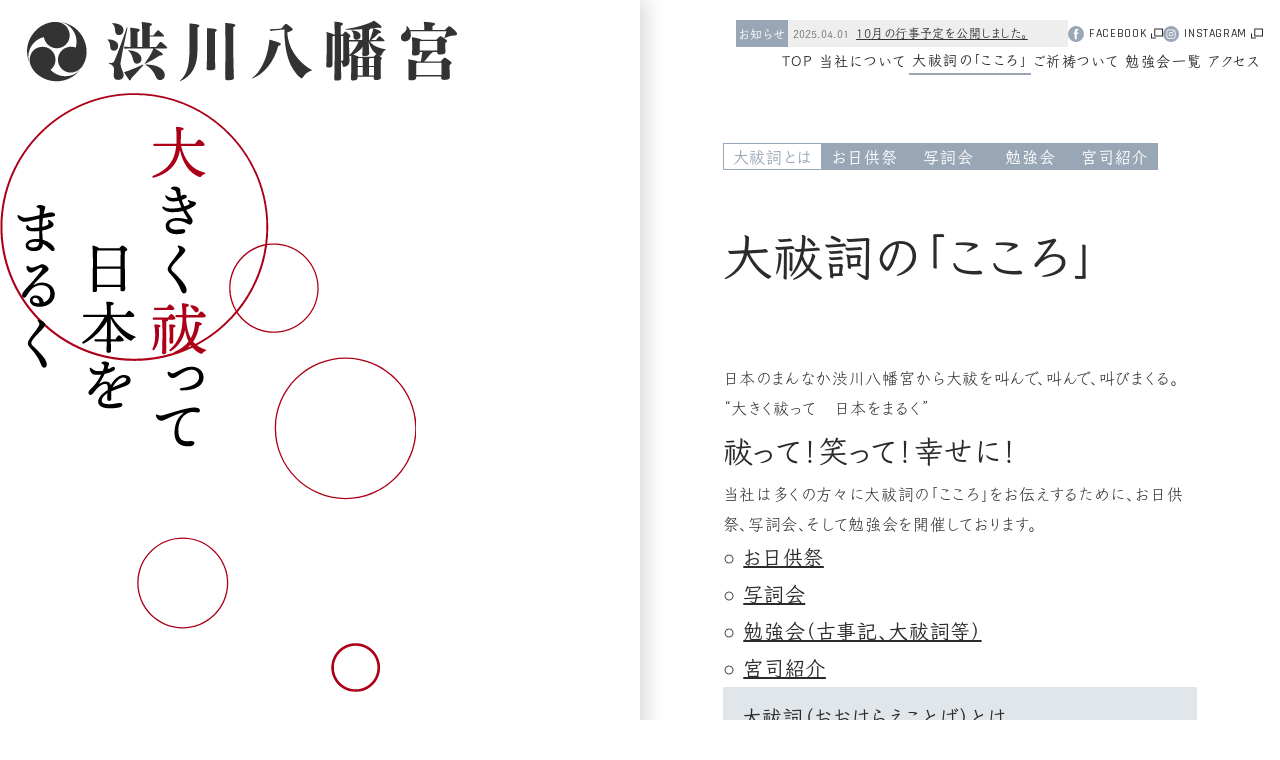

--- FILE ---
content_type: text/html; charset=UTF-8
request_url: https://shibukawa-hachimangu.jp/event/
body_size: 12673
content:
<!DOCTYPE html>
<html lang="ja" prefix="og: http://ogp.me/ns#">
<head>
	<meta charset="utf-8">
	<meta http-equiv="X-UA-Compatible" content="IE=edge">
	<meta name="viewport" content="width=device-width, initial-scale=1">

	
	<script>
		(function (d) {
			var config = {
						kitId: 'hpt8ybe',
						scriptTimeout: 3000,
						async: true
					},
					h = d.documentElement, t = setTimeout(function () {
						h.className = h.className.replace(/\bwf-loading\b/g, '') + ' wf - inactive';
					}, config.scriptTimeout), tk = d.createElement('script'), f = false, s = d.getElementsByTagName('script')[0], a;
			h.className += ' wf - loading';
			tk.src = 'https://use.typekit.net/' + config.kitId + '.js';
			tk.async = true;
			tk.onload = tk.onreadystatechange = function () {
				a = this.readyState;
				if (f || a && a != 'complete' && a != 'loaded') return;
				f = true;
				clearTimeout(t);
				try {
					Typekit.load(config)
				} catch (e) {
				}
			};
			s.parentNode.insertBefore(tk, s)
		})(document);
	</script>
	<link rel="stylesheet" href="https://shibukawa-hachimangu.jp/wp-content/themes/shibukawa-hachimangu_v1/assets/css/styles.css?0322" media="all">
	<meta name='robots' content='index, follow, max-image-preview:large, max-snippet:-1, max-video-preview:-1' />

	<!-- This site is optimized with the Yoast SEO plugin v20.4 - https://yoast.com/wordpress/plugins/seo/ -->
	<title>大祓詞の「こころ」 | 日本のまんなか総鎮守「渋川八幡宮」公式サイト</title>
	<link rel="canonical" href="https://shibukawa-hachimangu.jp/event/" />
	<meta property="og:locale" content="ja_JP" />
	<meta property="og:type" content="article" />
	<meta property="og:title" content="大祓詞の「こころ」 | 日本のまんなか総鎮守「渋川八幡宮」公式サイト" />
	<meta property="og:description" content="日本のまんなか渋川八幡宮から大祓を叫んで、叫んで、叫びまくる。“大きく祓って　日本をまるく” 祓って！笑って！幸せに！ 当社は多くの方々に大祓詞の「こころ」をお伝えするために、お日供祭、写詞会、そして勉強会を開催しており..." />
	<meta property="og:url" content="https://shibukawa-hachimangu.jp/event/" />
	<meta property="og:site_name" content="日本のまんなか総鎮守「渋川八幡宮」公式サイト" />
	<meta property="article:publisher" content="https://www.facebook.com/shibukawahachimangu" />
	<meta property="article:modified_time" content="2023-03-31T09:34:08+00:00" />
	<meta property="og:image" content="https://shibukawa-hachimangu.jp/wp-content/uploads/2023/03/ogp-3.png" />
	<meta property="og:image:width" content="1200" />
	<meta property="og:image:height" content="630" />
	<meta property="og:image:type" content="image/png" />
	<meta name="twitter:card" content="summary_large_image" />
	<meta name="twitter:label1" content="推定読み取り時間" />
	<meta name="twitter:data1" content="1分" />
	<script type="application/ld+json" class="yoast-schema-graph">{"@context":"https://schema.org","@graph":[{"@type":"WebPage","@id":"https://shibukawa-hachimangu.jp/event/","url":"https://shibukawa-hachimangu.jp/event/","name":"大祓詞の「こころ」 | 日本のまんなか総鎮守「渋川八幡宮」公式サイト","isPartOf":{"@id":"https://shibukawa-hachimangu.jp/#website"},"datePublished":"2023-03-11T05:50:41+00:00","dateModified":"2023-03-31T09:34:08+00:00","breadcrumb":{"@id":"https://shibukawa-hachimangu.jp/event/#breadcrumb"},"inLanguage":"ja","potentialAction":[{"@type":"ReadAction","target":["https://shibukawa-hachimangu.jp/event/"]}]},{"@type":"BreadcrumbList","@id":"https://shibukawa-hachimangu.jp/event/#breadcrumb","itemListElement":[{"@type":"ListItem","position":1,"name":"ホーム","item":"https://shibukawa-hachimangu.jp/"},{"@type":"ListItem","position":2,"name":"大祓詞の「こころ」"}]},{"@type":"WebSite","@id":"https://shibukawa-hachimangu.jp/#website","url":"https://shibukawa-hachimangu.jp/","name":"日本のまんなか総鎮守「渋川八幡宮」公式サイト","description":"日本のまんなか群馬県渋川市の総鎮守　渋川八幡宮の公式サイトです。","alternateName":"「渋川八幡宮」公式サイト","potentialAction":[{"@type":"SearchAction","target":{"@type":"EntryPoint","urlTemplate":"https://shibukawa-hachimangu.jp/?s={search_term_string}"},"query-input":"required name=search_term_string"}],"inLanguage":"ja"}]}</script>
	<!-- / Yoast SEO plugin. -->


<link rel="alternate" title="oEmbed (JSON)" type="application/json+oembed" href="https://shibukawa-hachimangu.jp/wp-json/oembed/1.0/embed?url=https%3A%2F%2Fshibukawa-hachimangu.jp%2Fevent%2F" />
<link rel="alternate" title="oEmbed (XML)" type="text/xml+oembed" href="https://shibukawa-hachimangu.jp/wp-json/oembed/1.0/embed?url=https%3A%2F%2Fshibukawa-hachimangu.jp%2Fevent%2F&#038;format=xml" />
<style id='wp-img-auto-sizes-contain-inline-css' type='text/css'>
img:is([sizes=auto i],[sizes^="auto," i]){contain-intrinsic-size:3000px 1500px}
/*# sourceURL=wp-img-auto-sizes-contain-inline-css */
</style>
<style id='wp-emoji-styles-inline-css' type='text/css'>

	img.wp-smiley, img.emoji {
		display: inline !important;
		border: none !important;
		box-shadow: none !important;
		height: 1em !important;
		width: 1em !important;
		margin: 0 0.07em !important;
		vertical-align: -0.1em !important;
		background: none !important;
		padding: 0 !important;
	}
/*# sourceURL=wp-emoji-styles-inline-css */
</style>
<style id='wp-block-library-inline-css' type='text/css'>
:root{--wp-block-synced-color:#7a00df;--wp-block-synced-color--rgb:122,0,223;--wp-bound-block-color:var(--wp-block-synced-color);--wp-editor-canvas-background:#ddd;--wp-admin-theme-color:#007cba;--wp-admin-theme-color--rgb:0,124,186;--wp-admin-theme-color-darker-10:#006ba1;--wp-admin-theme-color-darker-10--rgb:0,107,160.5;--wp-admin-theme-color-darker-20:#005a87;--wp-admin-theme-color-darker-20--rgb:0,90,135;--wp-admin-border-width-focus:2px}@media (min-resolution:192dpi){:root{--wp-admin-border-width-focus:1.5px}}.wp-element-button{cursor:pointer}:root .has-very-light-gray-background-color{background-color:#eee}:root .has-very-dark-gray-background-color{background-color:#313131}:root .has-very-light-gray-color{color:#eee}:root .has-very-dark-gray-color{color:#313131}:root .has-vivid-green-cyan-to-vivid-cyan-blue-gradient-background{background:linear-gradient(135deg,#00d084,#0693e3)}:root .has-purple-crush-gradient-background{background:linear-gradient(135deg,#34e2e4,#4721fb 50%,#ab1dfe)}:root .has-hazy-dawn-gradient-background{background:linear-gradient(135deg,#faaca8,#dad0ec)}:root .has-subdued-olive-gradient-background{background:linear-gradient(135deg,#fafae1,#67a671)}:root .has-atomic-cream-gradient-background{background:linear-gradient(135deg,#fdd79a,#004a59)}:root .has-nightshade-gradient-background{background:linear-gradient(135deg,#330968,#31cdcf)}:root .has-midnight-gradient-background{background:linear-gradient(135deg,#020381,#2874fc)}:root{--wp--preset--font-size--normal:16px;--wp--preset--font-size--huge:42px}.has-regular-font-size{font-size:1em}.has-larger-font-size{font-size:2.625em}.has-normal-font-size{font-size:var(--wp--preset--font-size--normal)}.has-huge-font-size{font-size:var(--wp--preset--font-size--huge)}.has-text-align-center{text-align:center}.has-text-align-left{text-align:left}.has-text-align-right{text-align:right}.has-fit-text{white-space:nowrap!important}#end-resizable-editor-section{display:none}.aligncenter{clear:both}.items-justified-left{justify-content:flex-start}.items-justified-center{justify-content:center}.items-justified-right{justify-content:flex-end}.items-justified-space-between{justify-content:space-between}.screen-reader-text{border:0;clip-path:inset(50%);height:1px;margin:-1px;overflow:hidden;padding:0;position:absolute;width:1px;word-wrap:normal!important}.screen-reader-text:focus{background-color:#ddd;clip-path:none;color:#444;display:block;font-size:1em;height:auto;left:5px;line-height:normal;padding:15px 23px 14px;text-decoration:none;top:5px;width:auto;z-index:100000}html :where(.has-border-color){border-style:solid}html :where([style*=border-top-color]){border-top-style:solid}html :where([style*=border-right-color]){border-right-style:solid}html :where([style*=border-bottom-color]){border-bottom-style:solid}html :where([style*=border-left-color]){border-left-style:solid}html :where([style*=border-width]){border-style:solid}html :where([style*=border-top-width]){border-top-style:solid}html :where([style*=border-right-width]){border-right-style:solid}html :where([style*=border-bottom-width]){border-bottom-style:solid}html :where([style*=border-left-width]){border-left-style:solid}html :where(img[class*=wp-image-]){height:auto;max-width:100%}:where(figure){margin:0 0 1em}html :where(.is-position-sticky){--wp-admin--admin-bar--position-offset:var(--wp-admin--admin-bar--height,0px)}@media screen and (max-width:600px){html :where(.is-position-sticky){--wp-admin--admin-bar--position-offset:0px}}
/*wp_block_styles_on_demand_placeholder:697066a10d6f2*/
/*# sourceURL=wp-block-library-inline-css */
</style>
<style id='classic-theme-styles-inline-css' type='text/css'>
/*! This file is auto-generated */
.wp-block-button__link{color:#fff;background-color:#32373c;border-radius:9999px;box-shadow:none;text-decoration:none;padding:calc(.667em + 2px) calc(1.333em + 2px);font-size:1.125em}.wp-block-file__button{background:#32373c;color:#fff;text-decoration:none}
/*# sourceURL=/wp-includes/css/classic-themes.min.css */
</style>
<link rel='stylesheet' id='contact-form-7-css' href='https://shibukawa-hachimangu.jp/wp-content/plugins/contact-form-7/includes/css/styles.css' type='text/css' media='all' />
<link rel='stylesheet' id='cf7msm_styles-css' href='https://shibukawa-hachimangu.jp/wp-content/plugins/contact-form-7-multi-step-module/resources/cf7msm.css' type='text/css' media='all' />
<link rel='stylesheet' id='wp-block-paragraph-css' href='https://shibukawa-hachimangu.jp/wp-includes/blocks/paragraph/style.min.css' type='text/css' media='all' />
<link rel='stylesheet' id='wp-block-quote-css' href='https://shibukawa-hachimangu.jp/wp-includes/blocks/quote/style.min.css' type='text/css' media='all' />
<script type="text/javascript" src="https://ajax.googleapis.com/ajax/libs/jquery/3.1.1/jquery.min.js" id="jquery-js"></script>
<link rel="https://api.w.org/" href="https://shibukawa-hachimangu.jp/wp-json/" /><link rel="alternate" title="JSON" type="application/json" href="https://shibukawa-hachimangu.jp/wp-json/wp/v2/pages/49" /><link rel="EditURI" type="application/rsd+xml" title="RSD" href="https://shibukawa-hachimangu.jp/xmlrpc.php?rsd" />
<meta name="generator" content="WordPress 6.9" />
<link rel='shortlink' href='https://shibukawa-hachimangu.jp/?p=49' />
<!-- Favicon Rotator -->
<link rel="shortcut icon" href="https://shibukawa-hachimangu.jp/wp-content/uploads/2023/03/favicon-16x16.ico" />
<!-- End Favicon Rotator -->
	<script src="https://shibukawa-hachimangu.jp/wp-content/themes/shibukawa-hachimangu_v1/assets/js/app.js" defer></script>
</head>
<body class="page-under page-page page-event pageID-49"><a id="pagetop"></a>

<div class="header">
	<p class="header-logo"><a href="https://shibukawa-hachimangu.jp/"><svg class="logo" width="430" height="62" viewBox="0 0 430 62" fill="none" xmlns="http://www.w3.org/2000/svg">
	<path fill="#fff" d="M58.6,24.1C55.8,13.5,47.5,5.3,36.9,2.6C36,2.4,35.1,2.2,34.1,2c5.4,1.4,9.9,4.9,12.7,9.7c2.8,4.8,3.5,10.5,1.9,15.9c0,0-0.1,0-0.1,0c-0.1,0-0.1,0-0.2-0.1c-2.1-0.8-4.3-1-6.5-0.6C34.8,28,30,34.6,31.1,41.7c0.1,0.7,0.3,1.3,0.5,2c2,6.2,8.4,10,14.8,8.6c3.5-0.7,6.7-2.8,8.7-5.7c2.6-3.8,4.2-8.2,4.4-12.8C59.8,30.6,59.5,27.3,58.6,24.1z M23.6,49.9c0.1-0.1,0.2-0.1,0.2-0.2c4.5-3.7,5.9-9.9,3.6-15.2c-2.4-5.4-8.1-8.5-13.9-7.5C9.4,27.5,5.7,30.2,4,34C2.1,37.9,2.1,42.3,4,46.1c1.8,3.9,4.7,7.3,8.3,9.7c6.4,4.5,14.3,6.4,22,5.1c5.2-0.8,10-2.9,14-6.2c1.7-1.4,3.2-2.9,4.6-4.6c-3.9,4-9.2,6.2-14.7,6.1C32.7,56.2,27.4,53.9,23.6,49.9z M4.1,26.6c2.8-4.8,7.4-8.3,12.8-9.5c0,0.1,0.1,0.2,0.1,0.3c0.4,2.6,1.7,5.1,3.6,7c3.1,3.2,7.5,4.5,11.8,3.6c7-1.5,11.5-8.3,10-15.3c0,0,0-0.1,0-0.1C41,6.6,36.1,2.4,30.2,2c-2.8-0.3-5.7,0-8.4,0.8c-5.2,1.3-9.9,4.2-13.5,8.2c-7.5,8.2-9.9,17.7-7.2,28.5c0.2,1,0.6,2,0.9,3l0.1,0C0.6,37,1.3,31.3,4.1,26.6z M83.2,26.8c-0.1-3.4-0.8-5.1-2.6-6.9c-0.2-0.2-0.2-0.5,0.2-0.5c6.7-0.1,10.4,3,10.4,6.4c0,3-1.7,4.9-4.5,4.9C84.6,30.7,83.3,29.3,83.2,26.8z M93.6,44.7c0,3.6,3.1,7.2,3.1,10.3c0,2.9-2.1,4.9-5.5,4.9c-3.2,0-4.5-1.7-4.5-4.1c0-1.4,0.4-4.6,0.4-6.4c0-2.4-1.5-4.6-5-5.9c-0.4-0.1-0.3-0.7,0.1-0.7c0.8,0.1,1.7,0.1,2.3,0.1c1.9,0,2.6-1.2,3.5-3.4c3.2-7.8,7.2-18.4,11.8-31.9c0.1-0.4,0.7-0.2,0.7,0.2c-2.9,13.5-5.5,26.2-6.5,32.4C93.6,41.7,93.5,43.2,93.6,44.7L93.6,44.7z M85.5,3.1c6.7,0.2,11,2.9,11,7c0,3-1.9,5-4.6,5c-2.2,0-3.6-1.5-3.7-3.7c-0.3-4.2-0.8-6-2.9-7.8C85,3.3,85.1,3.1,85.5,3.1L85.5,3.1z M129,27.1c4-5.2,4.1-5.2,4.7-5.2c0.6,0,0.7,0.1,3.9,2.9c2.2,2,2.6,2.6,2.6,3c0,0.4-0.2,0.6-0.7,0.6h-12c8,4.6,8.2,5,8.2,6c0,0.7-0.7,1.1-3.1,1.2c-4.6,3.1-9.4,5.8-14.4,8.2c-0.2,0.1-0.4,0.1-0.5-0.1c-0.1-0.1-0.1-0.3,0-0.4c2.9-3.7,5.5-7.7,7.5-12c0.3-0.7,0.7-1.6,1.2-2.9h-21.9c-2.3,0-4.6,0.2-6.9,0.4L97,26.6c3.1,0.3,5.2,0.4,6.5,0.4V15.5c0-1.6-0.1-5.2-0.3-7.9c8.5,1,9.6,1.6,9.6,2.4c0,0.7-0.6,1.2-2.2,2.1v15h4.6V14.2c0.1-4.1-0.1-8.1-0.5-12.2c9.6,0.9,10.2,1.6,10.2,2.4c0,0.7-0.5,1.1-2.2,2.1v8.9h3.7c3.9-5,4.2-5.1,4.7-5.1c0.5,0,0.8,0.2,3.6,2.8c2.2,2.1,2.4,2.4,2.4,2.9c0,0.3-0.3,0.6-0.6,0.6c0,0-0.1,0-0.1,0h-13.6v10.5L129,27.1z M116.3,45.2c-3.6,4.1-7.4,8.3-12.2,13.3c-0.2,1.6-0.6,1.9-1.1,1.9c-0.7,0-0.9-0.2-6-8.2c1.6-0.5,2.9-0.9,3.7-1.2c5.2-1.9,10.2-4,15.1-6.4c0.2-0.1,0.4-0.1,0.5,0.1C116.4,45,116.4,45.1,116.3,45.2L116.3,45.2z M101.4,30.8c-0.3-0.2-0.1-0.6,0.3-0.6c8.3,0.7,12.8,4.3,12.8,9c0,2.5-2,4.5-4.5,4.5c0,0,0,0,0,0c-1.8,0-3.3-1.1-3.8-3.6C105.3,36,103.8,32.5,101.4,30.8L101.4,30.8z M137.8,55.1c0.1,2.6-1.8,4.8-4.4,5c-0.1,0-0.2,0-0.3,0c-2,0-3.3-1.1-4.4-3.6c-2-4.7-5.3-9.2-9.9-11.3c-0.2-0.1-0.2-0.3-0.1-0.5c0.1-0.1,0.2-0.2,0.3-0.2C131.6,44.5,137.8,49.9,137.8,55.1L137.8,55.1z M170.4,31.1c0,15.1-5.8,25.1-17.2,30.1c-0.2,0.1-0.4,0-0.4-0.2c0-0.1,0-0.2,0.1-0.3c6.5-6,9.7-13,9.7-34.5c0-17.4,0-20.2-0.2-22.8c8.8,0.8,10,1.4,10,2.3c0,0.6-0.3,1.1-1.9,1.8L170.4,31.1z M187.9,27.2c0,14.7,0.4,19.1,0.4,20.9c0,1.4-1.4,2.2-6.1,2.2c-2,0-2.6-0.6-2.6-1.9c0-1.9,0.5-7.3,0.5-21.2c0-12.6-0.1-16.6-0.2-19.1c9.2,0.5,9.9,1.2,9.9,2c0,0.6-0.3,1.1-1.7,1.7L187.9,27.2z M206.3,27.4c0,16.3,0.6,28.7,0.6,30.1c0,1.9-1.5,2.7-5.9,2.7c-2.1,0-2.7-0.2-2.7-2.3c0-1.6,0.1-9.2,0.1-28.9c0-19-0.1-23.4-0.3-26.1c9.4,0.8,10.2,1.4,10.2,2.4c0,0.6-0.3,1.1-2,1.9V27.4z M225.4,57.8c7.3-5,14.3-18.5,16.3-32.4c0.2-1.1,0.6-3.9,0.7-5.8c10.4,2.9,11.4,3.6,11.4,4.5c0,0.8-0.4,1.3-2.6,1.9c-3.9,15.4-14,27.7-25.4,32.4C225.5,58.6,225.1,58,225.4,57.8z M242.8,9.1c2.5,0.1,5,0.1,7.5-0.2l4.2-0.4c3.5-4.4,3.8-4.6,4.3-4.6c0.9,0,1.2,0.2,4.1,2.5c2.3,1.8,2.8,2.3,2.8,3.1c0,0.8-0.9,1.3-5.5,3c0.5,7.6,2.9,14.9,7.1,21.2c4.4,6.7,11.5,13.2,17.3,16.1c0.2,0.1,0.3,0.4,0.2,0.6c-0.1,0.1-0.1,0.2-0.2,0.2c-3.5,1-6.6,3.3-8.4,6.4c-0.7,1.1-0.9,1.3-1.5,1.3c-0.4,0-0.9-0.2-1.2-0.5c-4.7-3.5-9.9-11.3-12.5-19.8c-2.4-7.7-3.7-17.5-3.6-28.5l-6.9,0.6c-2.3,0.1-4.5,0.5-6.7,1L242.8,9.1z M342.5,21.4c2.1,2.5,4.7,4.4,7.7,5.6c2.7,1.1,5.5,1.9,8.4,2.3c0.4,0.1,0.2,0.5-0.1,0.6c-1.5,0.7-2.9,2.7-3.9,4.8c-0.4,0.8-0.4,1.2-1.1,1.2c-0.4,0-0.7-0.1-1.1-0.3l-1-0.5l1.3,1c1.9,1.5,2.2,1.9,2.2,2.4c0,0.4-0.3,0.7-1.2,1.5v3.4c0,8,0.2,13.1,0.2,14c0,1.6-1.4,2.6-4.4,2.6c-2.4,0-2.7-0.3-2.7-2v-1.3h-16.2V58c0,1.6-2,2.5-4.2,2.5c-2,0-2.4-0.2-2.4-2c0-1,0.3-9.2,0.3-15.3c0-2.6,0-5-0.1-7.7c-0.6,0.3-1.3,0.6-1.9,0.9c0.1,2,0.2,3.6,0.2,4.5c0,3.1-1.1,4.2-3.1,5.3c-0.8,0.4-1.6,0.7-2.5,0.7c-0.7,0-1.1-0.3-1.2-1.3c-0.4-2-0.7-3.1-1.7-3.7c0.1,9.4,0.2,15,0.2,16.3c0,1.6-1.4,2.4-4.5,2.4c-1.9,0-2.4-0.2-2.4-2.1c0-1.8,0.4-13.3,0.4-29.5V16h-1.3c-0.2,0.2-0.6,0.4-1,0.7v28.4c0,1.7-1.3,2.5-3.7,2.5c-1.8,0-2.4-0.2-2.4-2.1c0-1.4,0.4-9.2,0.4-17.4c0-10.7,0.1-13.1-0.2-16.1c4.8,1.2,6.5,1.9,7.1,2.6h1.1c-0.1-7.7-0.1-10.9-0.4-13c7.7,0.7,8.6,1.4,8.6,2.4c0,0.6-0.4,1.1-2.1,1.9v8.6h1.8c2.2-2.7,2.4-2.9,2.9-2.9s0.8,0.2,3.3,2.4c1.5,1.3,1.6,1.7,1.6,2.1c0,0.5-0.2,0.8-1.5,2v1.9h13.4v-6.2c0-1.5,0-3-0.1-4.6c-5.4,0.5-10.9,0.6-16.3,0.4c-0.4-0.1-0.5-0.6-0.1-0.6c10-1.3,20.3-4.4,26.2-7.2c0.7-0.3,1.3-0.7,1.9-1.2c6.2,4.1,7.7,5.5,7.7,6.5c0,0.8-0.9,1.1-3.4,0.5c-1.4,0.2-2.9,0.4-4.6,0.6c6.2,2.4,7.4,3.1,7.4,3.8s-0.5,1.1-2.4,1.3c-2.2,2.6-4.7,4.8-7.5,6.8h4.8c2.9-3.7,3.1-3.9,3.5-3.9s0.7,0.1,2.9,2.1c2.1,1.8,2.2,2.1,2.2,2.4c0,0.3-0.2,0.6-0.6,0.6c0,0,0,0-0.1,0L342.5,21.4z M314,28.3c0,4.8,0,9,0.1,12.7c1.9-0.3,2.2-1.1,2.2-2.5V16H314L314,28.3z M322.1,24.3c0,4.1,0.1,7.9,0.2,10.8c4.1-3.8,7.3-8.5,9.3-13.7h-9.5V24.3z M324.6,10.9c-0.2-0.2-0.1-0.5,0.2-0.5c5.3,0.1,8.8,2.4,8.8,5.4c0.1,2.1-1.6,3.9-3.7,3.9c-0.1,0-0.3,0-0.4,0c-1.5,0.2-2.8-0.9-2.9-2.4c0-0.1,0-0.3,0-0.4C326.7,13.6,326.1,12.3,324.6,10.9L324.6,10.9z M346.7,36.8c2.1-2.4,2.3-2.6,2.7-2.6c0.1,0,0.3,0,0.4,0.1c-1.3-0.8-2.4-1.8-3.4-2.9c-2.3-2.9-3.9-6.3-4.7-9.9l0.3,7c0.1,2.6,0.2,4,0.2,5c0,1.6-1.4,2.6-4.7,2.6c-1.8,0-2.2-0.2-2.2-2c0-0.7,0.2-3.5,0.4-7.1c-2.6,3.1-5.8,5.7-9.4,7.6c3.2,1.1,4.8,1.7,5.5,2.3L346.7,36.8z M330.8,45.9h4.9c0-4.6-0.1-6.3-0.1-7.8h-4c-0.3,0.2-0.6,0.4-0.9,0.5L330.8,45.9z M330.8,55.5h4.9v-8.4h-4.9V55.5z M342.8,38.1c0,0.4-0.3,0.7-0.9,1.1v6.7h5.1v-7.8H342.8z M347,55.5v-8.4h-5.1v8.4L347,55.5z M341.9,20.2h0.7c1.2-2.7,2.1-5.5,2.9-8.3c0.4-1.5,0.6-2.4,0.9-3.6l-3.3,0.4c0,0.7-0.2,0.9-1.2,1.2L341.9,20.2z M418,10c3.3-3.6,3.6-3.7,4.3-3.7c0.7,0,1.5,0.4,4.5,3.2c2.4,2.3,3.2,3.3,3.2,4.3c0,1.1-0.7,1.7-2.9,1.8c-1.5-0.1-3.1,0.2-4.6,0.6c-1.4,0.5-2.4,0.9-4.7,1.8c-0.4,0.1-0.6,0.1-0.4-0.3c1-2.9,1.4-4.4,2.1-6.4h-36.2c0.4,1.2,0.6,2.6,0.6,3.9c0.1,3.3-2.4,6-5.7,6.2c-0.1,0-0.2,0-0.3,0c-2.1,0.2-3.9-1.4-4-3.5c0-0.2,0-0.3,0-0.5c0-1.7,0.7-3.1,2.6-4.4c2.2-1.6,3.4-3,3.1-6.7c0-0.4,0.4-0.4,0.7-0.1c1,1.1,1.8,2.4,2.5,3.8h14.4V7c0-1.7-0.1-3.5-0.4-5.2c10,0.6,11.2,1.3,11.2,2.2c0,0.7-0.3,1.1-2.6,2.1V10L418,10z M413.6,41.5c3.2-3.6,3.5-3.8,4.1-3.8s1,0.1,4.3,2.6c2.3,1.7,2.5,2.1,2.5,2.6c0,0.6-0.2,0.9-1.9,2.4v2c0,5,0.3,8.9,0.3,9.9c0,1.8-1.9,2.7-5.5,2.7c-2.5,0-3.1-0.4-3.1-2.1v-1.4h-25.1v1.2c0,1.9-1.8,2.7-5,2.7c-2.4,0-2.8-0.4-2.8-2.1c0-0.7,0.2-4.6,0.2-9.2c0.1-3.2-0.1-6.5-0.4-9.7c7,1.1,9,1.7,9.5,2.2h3.1c0.7-3.6,1.1-6.5,1.5-9.6h-2.6v1c0,1.8-1.6,2.6-4.8,2.6c-2.2,0-2.9-0.4-2.9-2c0-0.6,0.2-2.6,0.2-8.2c0-3.4-0.1-5.2-0.3-8.2c6.5,1.2,8.8,1.9,9.5,2.6h15.1c3.1-3.2,3.4-3.4,4-3.4c0.7,0,1.1,0.1,4.3,2.5c2.1,1.5,2.2,1.8,2.2,2.3c0,0.4-0.1,0.7-1.7,2v2.6c0,3.1,0.2,5.9,0.2,6.2c0,1.8-1.7,2.6-5.3,2.6c-2.4,0-3-0.4-3-2.1v-0.5h-4.6c0,0.7-0.4,1-1.7,1.6c-2.2,2.7-3.9,4.8-6.7,8L413.6,41.5z M414.4,55V42.7h-24c-0.3,0.2-0.7,0.4-1.1,0.6V55L414.4,55z M392.7,30.6h17.5v-9.7h-16c-0.5,0.3-1,0.5-1.5,0.7L392.7,30.6z"/>
</svg>
</a></p></div>


<div class="navigation">
	<figure class="navigation__bg">
		<img src="" width="" height="" alt="">
	</figure>
			<dl class="header-topics">
			<dt class="header-topics__heading">お知らせ</dt>
			<dd class="header-topics__content">
				<time class="header-topics__date" datetime="2025-04-01T14:15:55+09:00">2025.04.01</time>
				<a class="header-topics__link" href="https://www.facebook.com/shibukawahachimangu/posts/pfbid02LbKPi4bGFH4mYxq1Bp8TmbbfgwCe51YoHLkc1M6m5DnLFZJhAC5xyVF2wMmt1pSEl">10月の行事予定を公開しました。</a>			</dd>
		</dl>

		<ul class="sns-links">
	<li><a href="https://www.facebook.com/shibukawahachimangu"><svg class="icon-facebook" xmlns="http://www.w3.org/2000/svg" width="20.002" height="20.002" viewBox="0 0 20.002 20.002"><path d="M-1089.072-198.855a10,10,0,0,0-10,10,10,10,0,0,0,10,10,10,10,0,0,0,10-10A10,10,0,0,0-1089.072-198.855Zm2.937,6.067h-1.389c-.491,0-.593.2-.593.708v1.226h1.982l-.191,2.152h-1.791v6.428h-2.567v-6.4h-1.335v-2.179h1.335v-1.716c0-1.611.861-2.452,2.771-2.452h1.777Z" transform="translate(1099.073 198.855)" fill="#98a6b5"/></svg><span>facebook</span><svg class="icon-blank" xmlns="http://www.w3.org/2000/svg" width="13" height="10.446" viewBox="0 0 13 10.446"><path fill="#2B2B2B" d="M12.5,8.4H4.1c-0.3,0-0.5-0.2-0.5-0.5V0.5C3.6,0.2,3.8,0,4.1,0h8.4C12.8,0,13,0.2,13,0.5v7.4C13,8.2,12.8,8.4,12.5,8.4z M4.6,7.4H12V1H4.6V7.4z"/><path fill="#2B2B2B" d="M5,10.4H0.5C0.2,10.4,0,10.2,0,9.9V5.4c0-0.3,0.2-0.5,0.5-0.5S1,5.2,1,5.4v4h4c0.3,0,0.5,0.2,0.5,0.5S5.3,10.4,5,10.4z"/></svg>
</a></li><li><a href="https://www.instagram.com/shibukawahachimangu/"><svg class="icon-instagram" xmlns="http://www.w3.org/2000/svg" width="20.002" height="20" viewBox="0 0 20.002 20"><path d="M-759.868-121.649a1.928,1.928,0,0,0-1.928,1.928,1.928,1.928,0,0,0,1.928,1.927,1.928,1.928,0,0,0,1.928-1.927A1.928,1.928,0,0,0-759.868-121.649Z" transform="translate(769.879 129.931)" fill="#98a6b5"/><path id="パス_767" data-name="パス 767" d="M-778.716-146.489a1.786,1.786,0,0,0-.433-.665,1.793,1.793,0,0,0-.665-.433,3.205,3.205,0,0,0-1.074-.2c-.61-.028-.793-.034-2.337-.034s-1.727.006-2.337.034a3.206,3.206,0,0,0-1.074.2,1.789,1.789,0,0,0-.664.433,1.78,1.78,0,0,0-.433.665,3.207,3.207,0,0,0-.2,1.074c-.028.61-.034.793-.034,2.337s.006,1.727.034,2.337a3.207,3.207,0,0,0,.2,1.074,1.779,1.779,0,0,0,.433.665,1.79,1.79,0,0,0,.664.433,3.209,3.209,0,0,0,1.074.2c.61.028.793.034,2.337.034s1.727-.006,2.337-.034a3.208,3.208,0,0,0,1.074-.2,1.793,1.793,0,0,0,.665-.433,1.786,1.786,0,0,0,.433-.665,3.2,3.2,0,0,0,.2-1.074c.028-.61.034-.793.034-2.337s-.006-1.727-.034-2.337A3.2,3.2,0,0,0-778.716-146.489Zm-4.508,6.38a2.969,2.969,0,0,1-2.97-2.969,2.969,2.969,0,0,1,2.97-2.969,2.969,2.969,0,0,1,2.969,2.969A2.969,2.969,0,0,1-783.224-140.109Zm3.087-5.362a.694.694,0,0,1-.694-.694.694.694,0,0,1,.694-.694.694.694,0,0,1,.694.694A.694.694,0,0,1-780.137-145.471Z" transform="translate(793.235 153.287)" fill="#98a6b5"/><path id="パス_768" data-name="パス 768" d="M-827-198.712a10,10,0,0,0-10,10,10,10,0,0,0,10,10,10,10,0,0,0,10-10A10,10,0,0,0-827-198.712Zm5.758,12.593a4.236,4.236,0,0,1-.269,1.4,2.83,2.83,0,0,1-.667,1.024,2.829,2.829,0,0,1-1.024.667,4.246,4.246,0,0,1-1.4.269c-.617.028-.813.035-2.384.035s-1.767-.006-2.384-.035a4.249,4.249,0,0,1-1.4-.269,2.83,2.83,0,0,1-1.024-.667,2.832,2.832,0,0,1-.667-1.024,4.24,4.24,0,0,1-.269-1.4c-.028-.617-.035-.814-.035-2.384s.007-1.767.035-2.384a4.24,4.24,0,0,1,.269-1.4,2.832,2.832,0,0,1,.667-1.024,2.829,2.829,0,0,1,1.024-.667,4.248,4.248,0,0,1,1.4-.269c.617-.028.814-.035,2.384-.035s1.767.007,2.384.035a4.245,4.245,0,0,1,1.4.269,2.828,2.828,0,0,1,1.024.667,2.831,2.831,0,0,1,.667,1.024,4.236,4.236,0,0,1,.269,1.4c.028.617.035.814.035,2.384S-821.218-186.736-821.247-186.119Z" transform="translate(837.005 198.712)" fill="#98a6b5"/></svg><span>instagram</span><svg class="icon-blank" xmlns="http://www.w3.org/2000/svg" width="13" height="10.446" viewBox="0 0 13 10.446"><path fill="#2B2B2B" d="M12.5,8.4H4.1c-0.3,0-0.5-0.2-0.5-0.5V0.5C3.6,0.2,3.8,0,4.1,0h8.4C12.8,0,13,0.2,13,0.5v7.4C13,8.2,12.8,8.4,12.5,8.4z M4.6,7.4H12V1H4.6V7.4z"/><path fill="#2B2B2B" d="M5,10.4H0.5C0.2,10.4,0,10.2,0,9.9V5.4c0-0.3,0.2-0.5,0.5-0.5S1,5.2,1,5.4v4h4c0.3,0,0.5,0.2,0.5,0.5S5.3,10.4,5,10.4z"/></svg>
</a></li></ul><nav class="global-navigation">
	<ul>
		<li><a href="https://shibukawa-hachimangu.jp/">TOP</a></li>
		<li><a href="https://shibukawa-hachimangu.jp/about">当社について</a></li>
		<li><a href="https://shibukawa-hachimangu.jp/event" class="is-current">大祓詞の「こころ」</a></li>
		<li><a href="https://shibukawa-hachimangu.jp/prayer">ご祈祷ついて</a></li>
		<li><a href="https://shibukawa-hachimangu.jp/lectures">勉強会一覧</a></li>
		<li><a href="https://shibukawa-hachimangu.jp/access">アクセス</a></li>
	</ul>
</nav>
</div>
<button type="button" class="navigation-trigger"><span><span></span></span></button>
<figure class="first-view">
	<img src="https://shibukawa-hachimangu.jp/wp-content/themes/shibukawa-hachimangu_v1/assets/img/event/first-view.svg" width="630" height="958" alt="">
	<div class="first-view__scroll-icon">
		<svg xmlns="http://www.w3.org/2000/svg" width="7.716" height="37.224" viewBox="0 0 7.716 37.224">
			<path d="M.732-1.872v-.312a.18.18,0,0,1,.2-.2H1.7a.18.18,0,0,1,.2.2v.216a1,1,0,0,0,.222.726,1.018,1.018,0,0,0,.738.222H3.7a1,1,0,0,0,.744-.234,1.065,1.065,0,0,0,.228-.762v-.276A.718.718,0,0,0,4.374-2.9a1.578,1.578,0,0,0-.726-.288q-.432-.066-.948-.186a8.394,8.394,0,0,1-.948-.276,1.484,1.484,0,0,1-.726-.588,1.922,1.922,0,0,1-.294-1.1v-.5a1.857,1.857,0,0,1,.5-1.374,1.857,1.857,0,0,1,1.374-.5H3.876a1.873,1.873,0,0,1,1.386.5,1.857,1.857,0,0,1,.5,1.374v.264a.18.18,0,0,1-.2.2H4.788a.18.18,0,0,1-.2-.2v-.156a1.018,1.018,0,0,0-.222-.738A1.018,1.018,0,0,0,3.624-6.7H2.868a.984.984,0,0,0-.738.234,1.147,1.147,0,0,0-.222.8v.372q0,.54.78.732.348.084.762.144a6.349,6.349,0,0,1,.834.18,3.479,3.479,0,0,1,.768.318,1.465,1.465,0,0,1,.564.6,2.042,2.042,0,0,1,.216.978v.468A1.857,1.857,0,0,1,5.334-.5,1.857,1.857,0,0,1,3.96,0H2.616a1.878,1.878,0,0,1-1.38-.5A1.844,1.844,0,0,1,.732-1.872ZM10.824,0H9.432A1.845,1.845,0,0,1,8.058-.492,1.862,1.862,0,0,1,7.572-1.86v-4A1.858,1.858,0,0,1,8.058-7.23a1.858,1.858,0,0,1,1.374-.486h1.392a1.862,1.862,0,0,1,1.368.486,1.845,1.845,0,0,1,.492,1.374v.576a.191.191,0,0,1-.216.216h-.756q-.2,0-.2-.216v-.528a.774.774,0,0,0-.864-.888H9.6a.774.774,0,0,0-.864.888v3.9A.774.774,0,0,0,9.6-1.02h1.044a.774.774,0,0,0,.864-.888v-.528q0-.216.2-.216h.756a.191.191,0,0,1,.216.216v.576a1.849,1.849,0,0,1-.492,1.368A1.849,1.849,0,0,1,10.824,0Zm4.548,0h-.756a.18.18,0,0,1-.2-.2V-7.512a.18.18,0,0,1,.2-.2h2.808a1.857,1.857,0,0,1,1.374.5,1.857,1.857,0,0,1,.5,1.374v1.008a1.616,1.616,0,0,1-1.14,1.74v.048L19.488-.24q.132.24-.156.24h-.744a.357.357,0,0,1-.372-.2l-1.284-2.76H15.72q-.144,0-.144.12V-.2A.18.18,0,0,1,15.372,0Zm.336-3.924h1.524A.78.78,0,0,0,18.12-4.8V-5.808a.785.785,0,0,0-.888-.888H15.708q-.132,0-.132.12v2.532Q15.576-3.924,15.708-3.924Zm7.356,2.9h1.044a.78.78,0,0,0,.876-.888v-3.9a.78.78,0,0,0-.876-.888H23.064a.774.774,0,0,0-.864.888v3.9A.774.774,0,0,0,23.064-1.02ZM24.288,0H22.9a1.845,1.845,0,0,1-1.374-.492,1.862,1.862,0,0,1-.486-1.368v-4a1.858,1.858,0,0,1,.486-1.374A1.858,1.858,0,0,1,22.9-7.716h1.392a1.879,1.879,0,0,1,1.38.486,1.845,1.845,0,0,1,.492,1.374v4a1.849,1.849,0,0,1-.492,1.368A1.866,1.866,0,0,1,24.288,0Zm7.824,0H28.224a.18.18,0,0,1-.2-.2V-7.512a.18.18,0,0,1,.2-.2h.756a.18.18,0,0,1,.2.2v6.348q0,.12.144.12h2.784q.2,0,.2.216V-.2A.18.18,0,0,1,32.112,0Zm5.64,0H33.864a.18.18,0,0,1-.2-.2V-7.512a.18.18,0,0,1,.2-.2h.756a.18.18,0,0,1,.2.2v6.348q0,.12.144.12h2.784q.2,0,.2.216V-.2A.18.18,0,0,1,37.752,0Z" transform="translate(0 -0.732) rotate(90)" fill="#fff"/>
		</svg>
	</div>
</figure>

<main id="main" class="main-content">
	<div class="main-content__inner">

<nav class="event__navigation">
	<ul>
		<li><a href="https://shibukawa-hachimangu.jp/event" class="is-current">大祓詞とは</a></li>
		<li><a href="https://shibukawa-hachimangu.jp/event/festival">お日供祭</a></li>
		<li><a href="https://shibukawa-hachimangu.jp/event/transcription">写詞会</a></li>
		<li><a href="https://shibukawa-hachimangu.jp/event/study">勉強会</a></li>
		<li><a href="https://shibukawa-hachimangu.jp/event/profile">宮司紹介</a></li>
	</ul>
</nav>


<h1 class="heading01">大祓詞の「こころ」</h1><div class="post-content">
<div class="wp-block-group"><div class="wp-block-group__inner-container is-layout-constrained wp-block-group-is-layout-constrained">
<p>日本のまんなか渋川八幡宮から大祓を叫んで、叫んで、叫びまくる。<br>“大きく祓って　日本をまるく”</p>



<p class="is-text-strong"><strong>祓って！笑って！幸せに！</strong></p>
</div></div>



<div class="wp-block-group"><div class="wp-block-group__inner-container is-layout-constrained wp-block-group-is-layout-constrained">
<p>当社は多くの方々に大祓詞の「こころ」をお伝えするために、お日供祭、写詞会、そして勉強会を開催しております。</p>



<ul class="list01 wp-block-list">
<li><a href="https://shibukawa-hachimangu.jp/event/festival/" data-type="page" data-id="51">お日供祭</a></li>



<li><a href="https://shibukawa-hachimangu.jp/event/transcription/" data-type="page" data-id="53">写詞会</a></li>



<li><a href="https://shibukawa-hachimangu.jp/event/study/" data-type="page" data-id="55">勉強会（古事記、大祓詞等）</a></li>



<li><a href="https://shibukawa-hachimangu.jp/event/profile/" data-type="page" data-id="65">宮司紹介</a></li>
</ul>
</div></div>



<blockquote class="wp-block-quote is-layout-flow wp-block-quote-is-layout-flow">
<p class="wp-block-quote__heading">大祓詞（おおはらえことば）とは</p>



<p class="wp-block-quote__description">最古の祝詞とされ、神道でもっとも重要視されてきた祝詞です。神代の時代に、天の石屋戸開きにて奏上された祝詞と言われています。大祓詞が神代から守り伝えてきたのは、祓えによる天地一貫の「いのち」です。</p>
</blockquote>
</div></div>
</main>

<div class="modal">
	<div class="modal__overlay js-modal-close"></div>
	<div role="dialog" class="modal__content">
		<button type="button" class="modal__close js-modal-close">
			<svg xmlns="http://www.w3.org/2000/svg" width="31.414" height="31.414" viewBox="0 0 31.414 31.414">
				<line x1="30" y2="30" fill="none" stroke="#98a6b5" stroke-width="2"/>
				<line x1="30" y2="30" transform="translate(30) rotate(90)" fill="none" stroke="#98a6b5" stroke-width="2"/>
			</svg>
		</button>
		<div class="modal__content-inner">
			<div class="top-modal__image">
				<img src="https://shibukawa-hachimangu.jp/wp-content/themes/shibukawa-hachimangu_v1/assets/img/top/main-visual.png" width="392" height="533" alt="日本のまんなか総鎮守 渋川八幡宮">
			</div>
			<p class="top-modal__description">
				　当社の鎮座地の渋川は、日本の最北端の北海道宗谷岬と最南端の鹿児島県佐多岬を円で結んだ中心にあり、蝦夷征伐で有名な坂上田村麻呂公が定めた臍石が現存していることから「日本のまんなか」と言われております。<a href="https://www.city.shibukawa.lg.jp/shisei/profile/gaiyou/p007509.html" target="_blank" rel="noreferrer nofollow">渋川市ホームページ</a><br>
				　当社は渋川の総鎮守として、「日本のまんなか」から世界平和を実現するために、大祓詞の「こころ」を広めていくことを誓い、当標語を定めました。
			</p>
		</div>
	</div>
</div>


<footer class="footer">
	<h5 class="footer__logo"><a href="https://shibukawa-hachimangu.jp/"><svg class="logo" width="430" height="62" viewBox="0 0 430 62" fill="none" xmlns="http://www.w3.org/2000/svg">
	<path fill="#fff" d="M58.6,24.1C55.8,13.5,47.5,5.3,36.9,2.6C36,2.4,35.1,2.2,34.1,2c5.4,1.4,9.9,4.9,12.7,9.7c2.8,4.8,3.5,10.5,1.9,15.9c0,0-0.1,0-0.1,0c-0.1,0-0.1,0-0.2-0.1c-2.1-0.8-4.3-1-6.5-0.6C34.8,28,30,34.6,31.1,41.7c0.1,0.7,0.3,1.3,0.5,2c2,6.2,8.4,10,14.8,8.6c3.5-0.7,6.7-2.8,8.7-5.7c2.6-3.8,4.2-8.2,4.4-12.8C59.8,30.6,59.5,27.3,58.6,24.1z M23.6,49.9c0.1-0.1,0.2-0.1,0.2-0.2c4.5-3.7,5.9-9.9,3.6-15.2c-2.4-5.4-8.1-8.5-13.9-7.5C9.4,27.5,5.7,30.2,4,34C2.1,37.9,2.1,42.3,4,46.1c1.8,3.9,4.7,7.3,8.3,9.7c6.4,4.5,14.3,6.4,22,5.1c5.2-0.8,10-2.9,14-6.2c1.7-1.4,3.2-2.9,4.6-4.6c-3.9,4-9.2,6.2-14.7,6.1C32.7,56.2,27.4,53.9,23.6,49.9z M4.1,26.6c2.8-4.8,7.4-8.3,12.8-9.5c0,0.1,0.1,0.2,0.1,0.3c0.4,2.6,1.7,5.1,3.6,7c3.1,3.2,7.5,4.5,11.8,3.6c7-1.5,11.5-8.3,10-15.3c0,0,0-0.1,0-0.1C41,6.6,36.1,2.4,30.2,2c-2.8-0.3-5.7,0-8.4,0.8c-5.2,1.3-9.9,4.2-13.5,8.2c-7.5,8.2-9.9,17.7-7.2,28.5c0.2,1,0.6,2,0.9,3l0.1,0C0.6,37,1.3,31.3,4.1,26.6z M83.2,26.8c-0.1-3.4-0.8-5.1-2.6-6.9c-0.2-0.2-0.2-0.5,0.2-0.5c6.7-0.1,10.4,3,10.4,6.4c0,3-1.7,4.9-4.5,4.9C84.6,30.7,83.3,29.3,83.2,26.8z M93.6,44.7c0,3.6,3.1,7.2,3.1,10.3c0,2.9-2.1,4.9-5.5,4.9c-3.2,0-4.5-1.7-4.5-4.1c0-1.4,0.4-4.6,0.4-6.4c0-2.4-1.5-4.6-5-5.9c-0.4-0.1-0.3-0.7,0.1-0.7c0.8,0.1,1.7,0.1,2.3,0.1c1.9,0,2.6-1.2,3.5-3.4c3.2-7.8,7.2-18.4,11.8-31.9c0.1-0.4,0.7-0.2,0.7,0.2c-2.9,13.5-5.5,26.2-6.5,32.4C93.6,41.7,93.5,43.2,93.6,44.7L93.6,44.7z M85.5,3.1c6.7,0.2,11,2.9,11,7c0,3-1.9,5-4.6,5c-2.2,0-3.6-1.5-3.7-3.7c-0.3-4.2-0.8-6-2.9-7.8C85,3.3,85.1,3.1,85.5,3.1L85.5,3.1z M129,27.1c4-5.2,4.1-5.2,4.7-5.2c0.6,0,0.7,0.1,3.9,2.9c2.2,2,2.6,2.6,2.6,3c0,0.4-0.2,0.6-0.7,0.6h-12c8,4.6,8.2,5,8.2,6c0,0.7-0.7,1.1-3.1,1.2c-4.6,3.1-9.4,5.8-14.4,8.2c-0.2,0.1-0.4,0.1-0.5-0.1c-0.1-0.1-0.1-0.3,0-0.4c2.9-3.7,5.5-7.7,7.5-12c0.3-0.7,0.7-1.6,1.2-2.9h-21.9c-2.3,0-4.6,0.2-6.9,0.4L97,26.6c3.1,0.3,5.2,0.4,6.5,0.4V15.5c0-1.6-0.1-5.2-0.3-7.9c8.5,1,9.6,1.6,9.6,2.4c0,0.7-0.6,1.2-2.2,2.1v15h4.6V14.2c0.1-4.1-0.1-8.1-0.5-12.2c9.6,0.9,10.2,1.6,10.2,2.4c0,0.7-0.5,1.1-2.2,2.1v8.9h3.7c3.9-5,4.2-5.1,4.7-5.1c0.5,0,0.8,0.2,3.6,2.8c2.2,2.1,2.4,2.4,2.4,2.9c0,0.3-0.3,0.6-0.6,0.6c0,0-0.1,0-0.1,0h-13.6v10.5L129,27.1z M116.3,45.2c-3.6,4.1-7.4,8.3-12.2,13.3c-0.2,1.6-0.6,1.9-1.1,1.9c-0.7,0-0.9-0.2-6-8.2c1.6-0.5,2.9-0.9,3.7-1.2c5.2-1.9,10.2-4,15.1-6.4c0.2-0.1,0.4-0.1,0.5,0.1C116.4,45,116.4,45.1,116.3,45.2L116.3,45.2z M101.4,30.8c-0.3-0.2-0.1-0.6,0.3-0.6c8.3,0.7,12.8,4.3,12.8,9c0,2.5-2,4.5-4.5,4.5c0,0,0,0,0,0c-1.8,0-3.3-1.1-3.8-3.6C105.3,36,103.8,32.5,101.4,30.8L101.4,30.8z M137.8,55.1c0.1,2.6-1.8,4.8-4.4,5c-0.1,0-0.2,0-0.3,0c-2,0-3.3-1.1-4.4-3.6c-2-4.7-5.3-9.2-9.9-11.3c-0.2-0.1-0.2-0.3-0.1-0.5c0.1-0.1,0.2-0.2,0.3-0.2C131.6,44.5,137.8,49.9,137.8,55.1L137.8,55.1z M170.4,31.1c0,15.1-5.8,25.1-17.2,30.1c-0.2,0.1-0.4,0-0.4-0.2c0-0.1,0-0.2,0.1-0.3c6.5-6,9.7-13,9.7-34.5c0-17.4,0-20.2-0.2-22.8c8.8,0.8,10,1.4,10,2.3c0,0.6-0.3,1.1-1.9,1.8L170.4,31.1z M187.9,27.2c0,14.7,0.4,19.1,0.4,20.9c0,1.4-1.4,2.2-6.1,2.2c-2,0-2.6-0.6-2.6-1.9c0-1.9,0.5-7.3,0.5-21.2c0-12.6-0.1-16.6-0.2-19.1c9.2,0.5,9.9,1.2,9.9,2c0,0.6-0.3,1.1-1.7,1.7L187.9,27.2z M206.3,27.4c0,16.3,0.6,28.7,0.6,30.1c0,1.9-1.5,2.7-5.9,2.7c-2.1,0-2.7-0.2-2.7-2.3c0-1.6,0.1-9.2,0.1-28.9c0-19-0.1-23.4-0.3-26.1c9.4,0.8,10.2,1.4,10.2,2.4c0,0.6-0.3,1.1-2,1.9V27.4z M225.4,57.8c7.3-5,14.3-18.5,16.3-32.4c0.2-1.1,0.6-3.9,0.7-5.8c10.4,2.9,11.4,3.6,11.4,4.5c0,0.8-0.4,1.3-2.6,1.9c-3.9,15.4-14,27.7-25.4,32.4C225.5,58.6,225.1,58,225.4,57.8z M242.8,9.1c2.5,0.1,5,0.1,7.5-0.2l4.2-0.4c3.5-4.4,3.8-4.6,4.3-4.6c0.9,0,1.2,0.2,4.1,2.5c2.3,1.8,2.8,2.3,2.8,3.1c0,0.8-0.9,1.3-5.5,3c0.5,7.6,2.9,14.9,7.1,21.2c4.4,6.7,11.5,13.2,17.3,16.1c0.2,0.1,0.3,0.4,0.2,0.6c-0.1,0.1-0.1,0.2-0.2,0.2c-3.5,1-6.6,3.3-8.4,6.4c-0.7,1.1-0.9,1.3-1.5,1.3c-0.4,0-0.9-0.2-1.2-0.5c-4.7-3.5-9.9-11.3-12.5-19.8c-2.4-7.7-3.7-17.5-3.6-28.5l-6.9,0.6c-2.3,0.1-4.5,0.5-6.7,1L242.8,9.1z M342.5,21.4c2.1,2.5,4.7,4.4,7.7,5.6c2.7,1.1,5.5,1.9,8.4,2.3c0.4,0.1,0.2,0.5-0.1,0.6c-1.5,0.7-2.9,2.7-3.9,4.8c-0.4,0.8-0.4,1.2-1.1,1.2c-0.4,0-0.7-0.1-1.1-0.3l-1-0.5l1.3,1c1.9,1.5,2.2,1.9,2.2,2.4c0,0.4-0.3,0.7-1.2,1.5v3.4c0,8,0.2,13.1,0.2,14c0,1.6-1.4,2.6-4.4,2.6c-2.4,0-2.7-0.3-2.7-2v-1.3h-16.2V58c0,1.6-2,2.5-4.2,2.5c-2,0-2.4-0.2-2.4-2c0-1,0.3-9.2,0.3-15.3c0-2.6,0-5-0.1-7.7c-0.6,0.3-1.3,0.6-1.9,0.9c0.1,2,0.2,3.6,0.2,4.5c0,3.1-1.1,4.2-3.1,5.3c-0.8,0.4-1.6,0.7-2.5,0.7c-0.7,0-1.1-0.3-1.2-1.3c-0.4-2-0.7-3.1-1.7-3.7c0.1,9.4,0.2,15,0.2,16.3c0,1.6-1.4,2.4-4.5,2.4c-1.9,0-2.4-0.2-2.4-2.1c0-1.8,0.4-13.3,0.4-29.5V16h-1.3c-0.2,0.2-0.6,0.4-1,0.7v28.4c0,1.7-1.3,2.5-3.7,2.5c-1.8,0-2.4-0.2-2.4-2.1c0-1.4,0.4-9.2,0.4-17.4c0-10.7,0.1-13.1-0.2-16.1c4.8,1.2,6.5,1.9,7.1,2.6h1.1c-0.1-7.7-0.1-10.9-0.4-13c7.7,0.7,8.6,1.4,8.6,2.4c0,0.6-0.4,1.1-2.1,1.9v8.6h1.8c2.2-2.7,2.4-2.9,2.9-2.9s0.8,0.2,3.3,2.4c1.5,1.3,1.6,1.7,1.6,2.1c0,0.5-0.2,0.8-1.5,2v1.9h13.4v-6.2c0-1.5,0-3-0.1-4.6c-5.4,0.5-10.9,0.6-16.3,0.4c-0.4-0.1-0.5-0.6-0.1-0.6c10-1.3,20.3-4.4,26.2-7.2c0.7-0.3,1.3-0.7,1.9-1.2c6.2,4.1,7.7,5.5,7.7,6.5c0,0.8-0.9,1.1-3.4,0.5c-1.4,0.2-2.9,0.4-4.6,0.6c6.2,2.4,7.4,3.1,7.4,3.8s-0.5,1.1-2.4,1.3c-2.2,2.6-4.7,4.8-7.5,6.8h4.8c2.9-3.7,3.1-3.9,3.5-3.9s0.7,0.1,2.9,2.1c2.1,1.8,2.2,2.1,2.2,2.4c0,0.3-0.2,0.6-0.6,0.6c0,0,0,0-0.1,0L342.5,21.4z M314,28.3c0,4.8,0,9,0.1,12.7c1.9-0.3,2.2-1.1,2.2-2.5V16H314L314,28.3z M322.1,24.3c0,4.1,0.1,7.9,0.2,10.8c4.1-3.8,7.3-8.5,9.3-13.7h-9.5V24.3z M324.6,10.9c-0.2-0.2-0.1-0.5,0.2-0.5c5.3,0.1,8.8,2.4,8.8,5.4c0.1,2.1-1.6,3.9-3.7,3.9c-0.1,0-0.3,0-0.4,0c-1.5,0.2-2.8-0.9-2.9-2.4c0-0.1,0-0.3,0-0.4C326.7,13.6,326.1,12.3,324.6,10.9L324.6,10.9z M346.7,36.8c2.1-2.4,2.3-2.6,2.7-2.6c0.1,0,0.3,0,0.4,0.1c-1.3-0.8-2.4-1.8-3.4-2.9c-2.3-2.9-3.9-6.3-4.7-9.9l0.3,7c0.1,2.6,0.2,4,0.2,5c0,1.6-1.4,2.6-4.7,2.6c-1.8,0-2.2-0.2-2.2-2c0-0.7,0.2-3.5,0.4-7.1c-2.6,3.1-5.8,5.7-9.4,7.6c3.2,1.1,4.8,1.7,5.5,2.3L346.7,36.8z M330.8,45.9h4.9c0-4.6-0.1-6.3-0.1-7.8h-4c-0.3,0.2-0.6,0.4-0.9,0.5L330.8,45.9z M330.8,55.5h4.9v-8.4h-4.9V55.5z M342.8,38.1c0,0.4-0.3,0.7-0.9,1.1v6.7h5.1v-7.8H342.8z M347,55.5v-8.4h-5.1v8.4L347,55.5z M341.9,20.2h0.7c1.2-2.7,2.1-5.5,2.9-8.3c0.4-1.5,0.6-2.4,0.9-3.6l-3.3,0.4c0,0.7-0.2,0.9-1.2,1.2L341.9,20.2z M418,10c3.3-3.6,3.6-3.7,4.3-3.7c0.7,0,1.5,0.4,4.5,3.2c2.4,2.3,3.2,3.3,3.2,4.3c0,1.1-0.7,1.7-2.9,1.8c-1.5-0.1-3.1,0.2-4.6,0.6c-1.4,0.5-2.4,0.9-4.7,1.8c-0.4,0.1-0.6,0.1-0.4-0.3c1-2.9,1.4-4.4,2.1-6.4h-36.2c0.4,1.2,0.6,2.6,0.6,3.9c0.1,3.3-2.4,6-5.7,6.2c-0.1,0-0.2,0-0.3,0c-2.1,0.2-3.9-1.4-4-3.5c0-0.2,0-0.3,0-0.5c0-1.7,0.7-3.1,2.6-4.4c2.2-1.6,3.4-3,3.1-6.7c0-0.4,0.4-0.4,0.7-0.1c1,1.1,1.8,2.4,2.5,3.8h14.4V7c0-1.7-0.1-3.5-0.4-5.2c10,0.6,11.2,1.3,11.2,2.2c0,0.7-0.3,1.1-2.6,2.1V10L418,10z M413.6,41.5c3.2-3.6,3.5-3.8,4.1-3.8s1,0.1,4.3,2.6c2.3,1.7,2.5,2.1,2.5,2.6c0,0.6-0.2,0.9-1.9,2.4v2c0,5,0.3,8.9,0.3,9.9c0,1.8-1.9,2.7-5.5,2.7c-2.5,0-3.1-0.4-3.1-2.1v-1.4h-25.1v1.2c0,1.9-1.8,2.7-5,2.7c-2.4,0-2.8-0.4-2.8-2.1c0-0.7,0.2-4.6,0.2-9.2c0.1-3.2-0.1-6.5-0.4-9.7c7,1.1,9,1.7,9.5,2.2h3.1c0.7-3.6,1.1-6.5,1.5-9.6h-2.6v1c0,1.8-1.6,2.6-4.8,2.6c-2.2,0-2.9-0.4-2.9-2c0-0.6,0.2-2.6,0.2-8.2c0-3.4-0.1-5.2-0.3-8.2c6.5,1.2,8.8,1.9,9.5,2.6h15.1c3.1-3.2,3.4-3.4,4-3.4c0.7,0,1.1,0.1,4.3,2.5c2.1,1.5,2.2,1.8,2.2,2.3c0,0.4-0.1,0.7-1.7,2v2.6c0,3.1,0.2,5.9,0.2,6.2c0,1.8-1.7,2.6-5.3,2.6c-2.4,0-3-0.4-3-2.1v-0.5h-4.6c0,0.7-0.4,1-1.7,1.6c-2.2,2.7-3.9,4.8-6.7,8L413.6,41.5z M414.4,55V42.7h-24c-0.3,0.2-0.7,0.4-1.1,0.6V55L414.4,55z M392.7,30.6h17.5v-9.7h-16c-0.5,0.3-1,0.5-1.5,0.7L392.7,30.6z"/>
</svg>
</a></h5>

	<div class="footer__content">
		<p>〒377-0008 群馬県渋川市渋川１</p><p>電話番号: 0279-24-0122</p>	</div>

	<p class="footer__copyright">&copy;Shibukawa Hachimangu All Rights Reserved.</p>
</footer><script type="speculationrules">
{"prefetch":[{"source":"document","where":{"and":[{"href_matches":"/*"},{"not":{"href_matches":["/wp-*.php","/wp-admin/*","/wp-content/uploads/*","/wp-content/*","/wp-content/plugins/*","/wp-content/themes/shibukawa-hachimangu_v1/*","/*\\?(.+)"]}},{"not":{"selector_matches":"a[rel~=\"nofollow\"]"}},{"not":{"selector_matches":".no-prefetch, .no-prefetch a"}}]},"eagerness":"conservative"}]}
</script>
<script type="text/javascript" src="https://shibukawa-hachimangu.jp/wp-content/plugins/contact-form-7/includes/swv/js/index.js" id="swv-js"></script>
<script type="text/javascript" id="contact-form-7-js-extra">
/* <![CDATA[ */
var wpcf7 = {"api":{"root":"https://shibukawa-hachimangu.jp/wp-json/","namespace":"contact-form-7/v1"}};
//# sourceURL=contact-form-7-js-extra
/* ]]> */
</script>
<script type="text/javascript" src="https://shibukawa-hachimangu.jp/wp-content/plugins/contact-form-7/includes/js/index.js" id="contact-form-7-js"></script>
<script type="text/javascript" id="cf7msm-js-extra">
/* <![CDATA[ */
var cf7msm_posted_data = [];
//# sourceURL=cf7msm-js-extra
/* ]]> */
</script>
<script type="text/javascript" src="https://shibukawa-hachimangu.jp/wp-content/plugins/contact-form-7-multi-step-module/resources/cf7msm.min.js" id="cf7msm-js"></script>
<script id="wp-emoji-settings" type="application/json">
{"baseUrl":"https://s.w.org/images/core/emoji/17.0.2/72x72/","ext":".png","svgUrl":"https://s.w.org/images/core/emoji/17.0.2/svg/","svgExt":".svg","source":{"concatemoji":"https://shibukawa-hachimangu.jp/wp-includes/js/wp-emoji-release.min.js"}}
</script>
<script type="module">
/* <![CDATA[ */
/*! This file is auto-generated */
const a=JSON.parse(document.getElementById("wp-emoji-settings").textContent),o=(window._wpemojiSettings=a,"wpEmojiSettingsSupports"),s=["flag","emoji"];function i(e){try{var t={supportTests:e,timestamp:(new Date).valueOf()};sessionStorage.setItem(o,JSON.stringify(t))}catch(e){}}function c(e,t,n){e.clearRect(0,0,e.canvas.width,e.canvas.height),e.fillText(t,0,0);t=new Uint32Array(e.getImageData(0,0,e.canvas.width,e.canvas.height).data);e.clearRect(0,0,e.canvas.width,e.canvas.height),e.fillText(n,0,0);const a=new Uint32Array(e.getImageData(0,0,e.canvas.width,e.canvas.height).data);return t.every((e,t)=>e===a[t])}function p(e,t){e.clearRect(0,0,e.canvas.width,e.canvas.height),e.fillText(t,0,0);var n=e.getImageData(16,16,1,1);for(let e=0;e<n.data.length;e++)if(0!==n.data[e])return!1;return!0}function u(e,t,n,a){switch(t){case"flag":return n(e,"\ud83c\udff3\ufe0f\u200d\u26a7\ufe0f","\ud83c\udff3\ufe0f\u200b\u26a7\ufe0f")?!1:!n(e,"\ud83c\udde8\ud83c\uddf6","\ud83c\udde8\u200b\ud83c\uddf6")&&!n(e,"\ud83c\udff4\udb40\udc67\udb40\udc62\udb40\udc65\udb40\udc6e\udb40\udc67\udb40\udc7f","\ud83c\udff4\u200b\udb40\udc67\u200b\udb40\udc62\u200b\udb40\udc65\u200b\udb40\udc6e\u200b\udb40\udc67\u200b\udb40\udc7f");case"emoji":return!a(e,"\ud83e\u1fac8")}return!1}function f(e,t,n,a){let r;const o=(r="undefined"!=typeof WorkerGlobalScope&&self instanceof WorkerGlobalScope?new OffscreenCanvas(300,150):document.createElement("canvas")).getContext("2d",{willReadFrequently:!0}),s=(o.textBaseline="top",o.font="600 32px Arial",{});return e.forEach(e=>{s[e]=t(o,e,n,a)}),s}function r(e){var t=document.createElement("script");t.src=e,t.defer=!0,document.head.appendChild(t)}a.supports={everything:!0,everythingExceptFlag:!0},new Promise(t=>{let n=function(){try{var e=JSON.parse(sessionStorage.getItem(o));if("object"==typeof e&&"number"==typeof e.timestamp&&(new Date).valueOf()<e.timestamp+604800&&"object"==typeof e.supportTests)return e.supportTests}catch(e){}return null}();if(!n){if("undefined"!=typeof Worker&&"undefined"!=typeof OffscreenCanvas&&"undefined"!=typeof URL&&URL.createObjectURL&&"undefined"!=typeof Blob)try{var e="postMessage("+f.toString()+"("+[JSON.stringify(s),u.toString(),c.toString(),p.toString()].join(",")+"));",a=new Blob([e],{type:"text/javascript"});const r=new Worker(URL.createObjectURL(a),{name:"wpTestEmojiSupports"});return void(r.onmessage=e=>{i(n=e.data),r.terminate(),t(n)})}catch(e){}i(n=f(s,u,c,p))}t(n)}).then(e=>{for(const n in e)a.supports[n]=e[n],a.supports.everything=a.supports.everything&&a.supports[n],"flag"!==n&&(a.supports.everythingExceptFlag=a.supports.everythingExceptFlag&&a.supports[n]);var t;a.supports.everythingExceptFlag=a.supports.everythingExceptFlag&&!a.supports.flag,a.supports.everything||((t=a.source||{}).concatemoji?r(t.concatemoji):t.wpemoji&&t.twemoji&&(r(t.twemoji),r(t.wpemoji)))});
//# sourceURL=https://shibukawa-hachimangu.jp/wp-includes/js/wp-emoji-loader.min.js
/* ]]> */
</script>

</body>
</html>


--- FILE ---
content_type: text/css
request_url: https://shibukawa-hachimangu.jp/wp-content/themes/shibukawa-hachimangu_v1/assets/css/styles.css?0322
body_size: 8608
content:
@charset "UTF-8";@import url(https://fonts.googleapis.com/css2?family=Rajdhani:wght@500&display=swap);
/*!
 * Luminous v2.3.5
 * Copyright 2015-2021, Zebrafish Labs
 * Licensed under BSD-2 (https://github.com/imgix/luminous/blob/main/LICENSE.md)
 */@keyframes a{0%{opacity:0}to{opacity:1}}@keyframes b{0%{opacity:0;transform:scale(.5)}to{opacity:1;transform:scale(1)}}@keyframes c{0%{transform:translate(-50%,-50%) rotate(0)}50%{transform:translate(-50%,-50%) rotate(-180deg)}to{transform:translate(-50%,-50%) rotate(-1turn)}}@keyframes d{0%{transform:scale(1)}10%{transform:scale(1.2) translateX(6px)}25%{transform:scale(1.3) translateX(8px)}40%{transform:scale(1.2) translateX(6px)}50%{transform:scale(1)}60%{transform:scale(.8) translateX(6px)}75%{transform:scale(.7) translateX(8px)}90%{transform:scale(.8) translateX(6px)}to{transform:scale(1)}}@keyframes e{0%{transform:scale(1)}10%{transform:scale(1.2) translateX(-6px)}25%{transform:scale(1.3) translateX(-8px)}40%{transform:scale(1.2) translateX(-6px)}50%{transform:scale(1)}60%{transform:scale(.8) translateX(-6px)}75%{transform:scale(.7) translateX(-8px)}90%{transform:scale(.8) translateX(-6px)}to{transform:scale(1)}}.lum-lightbox{background:rgba(0,0,0,.6)}.lum-lightbox-inner{bottom:2.5%;left:2.5%;right:2.5%;top:2.5%}.lum-lightbox-inner img{position:relative}.lum-lightbox-inner .lum-lightbox-caption{color:#fff;margin:0 auto;max-width:700px;text-align:center}.lum-loading .lum-lightbox-loader{animation:c 1.8s linear infinite;display:block;height:20px;left:50%;position:absolute;top:50%;transform:translate(-50%,-50%);width:66px}.lum-lightbox-loader:after,.lum-lightbox-loader:before{background:hsla(0,0%,100%,.9);border-radius:20px;content:"";display:block;height:20px;margin-top:-10px;position:absolute;top:50%;width:20px}.lum-lightbox-loader:before{animation:d 1.8s linear infinite;left:0}.lum-lightbox-loader:after{animation:e 1.8s linear infinite;animation-delay:-.9s;right:0}.lum-lightbox.lum-opening{animation:a .18s ease-out}.lum-lightbox.lum-opening .lum-lightbox-inner{animation:b .18s ease-out}.lum-lightbox.lum-closing{animation:a .3s ease-in;animation-direction:reverse}.lum-lightbox.lum-closing .lum-lightbox-inner{animation:b .3s ease-in;animation-direction:reverse}.lum-img{transition:opacity .12s ease-out}.lum-loading .lum-img{opacity:0}.lum-gallery-button{background:transparent;border:0;cursor:pointer;height:100px;margin:0;max-height:100%;outline:0;overflow:hidden;padding:0;position:absolute;text-indent:150%;top:50%;transform:translateY(-50%);white-space:nowrap;width:60px}.lum-close-button{height:32px;opacity:.3;position:absolute;right:5px;top:5px;width:32px}.lum-close-button:hover{opacity:1}.lum-close-button:after,.lum-close-button:before{background-color:#fff;content:" ";height:33px;left:15px;position:absolute;width:2px}.lum-close-button:before{transform:rotate(45deg)}.lum-close-button:after{transform:rotate(-45deg)}.lum-previous-button{left:12px}.lum-next-button{right:12px}.lum-gallery-button:after{border-top:4px solid hsla(0,0%,100%,.8);content:"";display:block;height:36px;position:absolute;top:50%;width:36px}.lum-previous-button:after{border-left:4px solid hsla(0,0%,100%,.8);border-radius:3px 0 0 0;box-shadow:-2px 0 rgba(0,0,0,.2);left:12%;transform:translateY(-50%) rotate(-45deg)}.lum-next-button:after{border-radius:0 3px 0 0;border-right:4px solid hsla(0,0%,100%,.8);box-shadow:2px 0 rgba(0,0,0,.2);right:12%;transform:translateY(-50%) rotate(45deg)}@media (max-width:460px){.lum-lightbox-image-wrapper{-webkit-overflow-scrolling:touch;display:flex;overflow:auto}.lum-lightbox-caption{bottom:0;position:absolute;width:100%}.lum-lightbox-position-helper{margin:auto}.lum-lightbox-inner img{max-height:none;max-width:none}}*{margin:0;padding:0}*,:after,:before{-webkit-box-sizing:border-box;box-sizing:border-box}:where(:not(fieldset,progress,meter)){background-origin:border-box;background-repeat:no-repeat;border-style:solid;border-width:0}html{-webkit-text-size-adjust:none;block-size:100%}@media (prefers-reduced-motion:no-preference){html:focus-within{scroll-behavior:smooth}}body{-webkit-font-smoothing:antialiased;min-block-size:100%;text-rendering:optimizeSpeed}:where(img,svg,video,canvas,audio,iframe,embed,object){display:block;vertical-align:bottom}:where(img,svg,video){block-size:auto;max-inline-size:100%}:where(input,button,textarea,select),:where(input[type=file])::-webkit-file-upload-button{color:inherit;font:inherit;font-size:inherit;letter-spacing:inherit}:where(textarea){resize:vertical}@supports (resize:block){:where(textarea){resize:block}}:where(p,h1,h2,h3,h4,h5,h6){overflow-wrap:break-word}h1{font-size:2em}:where(ul,ol)[role=list]{list-style:none}:where(a[href],area,button,input,label[for],select,summary,textarea,[tabindex]:not([tabindex*="-"])){cursor:pointer;-ms-touch-action:manipulation;touch-action:manipulation}:where(input[type=file]){cursor:auto}:where(input[type=file])::-webkit-file-upload-button{cursor:pointer}:where(input[type=file])::-webkit-file-upload-button,:where(input[type=file])::file-selector-button{cursor:pointer}@media (prefers-reduced-motion:no-preference){:focus-visible{-webkit-transition:outline-offset 145ms cubic-bezier(.25,0,.4,1);transition:outline-offset 145ms cubic-bezier(.25,0,.4,1)}:where(:not(:active)):focus-visible{-webkit-transition-duration:.25s;transition-duration:.25s}}:where(:not(:active)):focus-visible{outline-offset:5px}:where(input[type=file])::-webkit-file-upload-button{-webkit-tap-highlight-color:transparent;-webkit-touch-callout:none;text-align:center;-webkit-user-select:none;user-select:none}:where(button,button[type],input[type=button],input[type=submit],input[type=reset]),:where(input[type=file])::-webkit-file-upload-button,:where(input[type=file])::file-selector-button{-webkit-tap-highlight-color:transparent;-webkit-touch-callout:none;text-align:center;-webkit-user-select:none;user-select:none}:where(button,button[type],input[type=button],input[type=submit],input[type=reset])[disabled]{cursor:not-allowed}html{font-size:10px}html.lock-scroll{overflow:hidden}body,button,select{-webkit-font-feature-settings:"palt" on;font-feature-settings:"palt" on;color:#2b2b2b;font-family:fot-klee-pro,ヒラギノ明朝 ProN W3,Hiragino Mincho ProN,HG明朝E,ＭＳ Ｐ明朝,ＭＳ 明朝,serif;font-size:1.6rem;font-weight:500;letter-spacing:.04em;line-height:1.85}small{font-size:.8em}a,a:focus,a:hover,a:visited{color:#2b2b2b}@media (hover:hover){a{-webkit-transition:opacity .3s ease;transition:opacity .3s ease}a:hover{opacity:.6}}@media screen and (max-width:767px){body,html{font-size:2.667vw}}label{cursor:pointer}[type=date],[type=email],[type=number],[type=password],[type=search],[type=tel],[type=text],[type=url],select,textarea{-webkit-appearance:none;-moz-appearance:none;appearance:none;background:#fff;border:1px solid #d4d4d4;border-radius:6px;color:#170b00;font-family:fot-klee-pro,ヒラギノ明朝 ProN W3,Hiragino Mincho ProN,HG明朝E,ＭＳ Ｐ明朝,ＭＳ 明朝,serif;font-size:16px;font-weight:500;letter-spacing:.04em;line-height:1.25;min-height:52px;outline:none;padding:10px;text-align:left;width:100%}[type=date]:-moz-placeholder-shown,[type=email]:-moz-placeholder-shown,[type=number]:-moz-placeholder-shown,[type=password]:-moz-placeholder-shown,[type=search]:-moz-placeholder-shown,[type=tel]:-moz-placeholder-shown,[type=text]:-moz-placeholder-shown,[type=url]:-moz-placeholder-shown,select:-moz-placeholder-shown,textarea:-moz-placeholder-shown{background:#fff}[type=date]:-ms-input-placeholder,[type=email]:-ms-input-placeholder,[type=number]:-ms-input-placeholder,[type=password]:-ms-input-placeholder,[type=search]:-ms-input-placeholder,[type=tel]:-ms-input-placeholder,[type=text]:-ms-input-placeholder,[type=url]:-ms-input-placeholder,select:-ms-input-placeholder,textarea:-ms-input-placeholder{background:#fff}[type=date]:placeholder-shown,[type=email]:placeholder-shown,[type=number]:placeholder-shown,[type=password]:placeholder-shown,[type=search]:placeholder-shown,[type=tel]:placeholder-shown,[type=text]:placeholder-shown,[type=url]:placeholder-shown,select:placeholder-shown,textarea:placeholder-shown{background:#fff}[type=date]:focus,[type=email]:focus,[type=number]:focus,[type=password]:focus,[type=search]:focus,[type=tel]:focus,[type=text]:focus,[type=url]:focus,select:focus,textarea:focus{border-color:#170b00}[type=date]::-webkit-input-placeholder,[type=email]::-webkit-input-placeholder,[type=number]::-webkit-input-placeholder,[type=password]::-webkit-input-placeholder,[type=search]::-webkit-input-placeholder,[type=tel]::-webkit-input-placeholder,[type=text]::-webkit-input-placeholder,[type=url]::-webkit-input-placeholder,select::-webkit-input-placeholder,textarea::-webkit-input-placeholder{color:#c9cfd3}[type=date]::-moz-placeholder,[type=email]::-moz-placeholder,[type=number]::-moz-placeholder,[type=password]::-moz-placeholder,[type=search]::-moz-placeholder,[type=tel]::-moz-placeholder,[type=text]::-moz-placeholder,[type=url]::-moz-placeholder,select::-moz-placeholder,textarea::-moz-placeholder{color:#c9cfd3}[type=date]:-ms-input-placeholder,[type=email]:-ms-input-placeholder,[type=number]:-ms-input-placeholder,[type=password]:-ms-input-placeholder,[type=search]:-ms-input-placeholder,[type=tel]:-ms-input-placeholder,[type=text]:-ms-input-placeholder,[type=url]:-ms-input-placeholder,select:-ms-input-placeholder,textarea:-ms-input-placeholder{color:#c9cfd3}[type=date]::-ms-input-placeholder,[type=email]::-ms-input-placeholder,[type=number]::-ms-input-placeholder,[type=password]::-ms-input-placeholder,[type=search]::-ms-input-placeholder,[type=tel]::-ms-input-placeholder,[type=text]::-ms-input-placeholder,[type=url]::-ms-input-placeholder,select::-ms-input-placeholder,textarea::-ms-input-placeholder{color:#c9cfd3}[type=date]::placeholder,[type=email]::placeholder,[type=number]::placeholder,[type=password]::placeholder,[type=search]::placeholder,[type=tel]::placeholder,[type=text]::placeholder,[type=url]::placeholder,select::placeholder,textarea::placeholder{color:#c9cfd3}textarea{height:148px}[type=button],[type=reset],[type=submit]{-webkit-appearance:none;-moz-appearance:none;appearance:none}[type=checkbox]{background:#170b00;border:1px solid #170b00;border-radius:4px;display:block;height:24px;position:relative;-webkit-transition:all .2s ease;transition:all .2s ease;width:24px}[type=checkbox]:before{border-bottom:2px solid #fff;border-left:2px solid #fff;content:"";display:none;height:7px;margin-top:-2px;position:absolute;right:5px;top:8px;-webkit-transform:rotate(-45deg);transform:rotate(-45deg);width:12px}[type=checkbox]:checked{background:#170b00;border-color:#170b00}[type=checkbox]:checked:before{display:block}[type=radio]{background:#fff;border:1px solid #170b00;border-radius:50%;display:block;height:24px;position:relative;width:24px}[type=radio]:before{background:#fff2d7;border-radius:50%;content:"";display:block;height:0;opacity:0;position:absolute;right:50%;top:50%;-webkit-transform:translate(50%,-50%);transform:translate(50%,-50%);-webkit-transition:all .2s ease;transition:all .2s ease;width:0}[type=radio]:checked:before{background:#170b00;height:14px;opacity:1;width:14px}.form-select .wpcf7-form-control-wrap{position:relative}.form-select .wpcf7-form-control-wrap:before{border-color:transparent #170b00 #170b00 transparent;border-radius:2px;border-style:solid;border-width:2px;-webkit-box-sizing:border-box;box-sizing:border-box;content:"";display:block;height:.8em;pointer-events:none;position:absolute;right:1em;top:calc(50% - .6em);-webkit-transform:rotate(45deg);transform:rotate(45deg);width:.8em}select{cursor:pointer}[type=date]{position:relative}[type=date]::-webkit-clear-button,[type=date]::-webkit-inner-spin-button{-webkit-appearance:none;appearance:none}[type=date]::-webkit-calendar-picker-indicator{height:100%;position:absolute;width:100%}.wpcf7-form-control-wrap{display:block}.wpcf7-form-control.wpcf7-acceptance,.wpcf7-form-control.wpcf7-radio{gap:12px 16px;padding:6px 0}.wpcf7-form-control.wpcf7-acceptance,.wpcf7-form-control.wpcf7-acceptance .wpcf7-list-item,.wpcf7-form-control.wpcf7-radio,.wpcf7-form-control.wpcf7-radio .wpcf7-list-item{-webkit-box-orient:horizontal;-webkit-box-direction:normal;-webkit-box-align:center;-ms-flex-align:center;-webkit-box-pack:start;-ms-flex-pack:start;align-items:center;display:-webkit-box;display:-ms-flexbox;display:flex;-ms-flex-flow:row wrap;flex-flow:row wrap;justify-content:flex-start}.wpcf7-form-control.wpcf7-acceptance .wpcf7-list-item,.wpcf7-form-control.wpcf7-radio .wpcf7-list-item{margin-left:0}.wpcf7-form-control.wpcf7-acceptance .wpcf7-list-item label,.wpcf7-form-control.wpcf7-radio .wpcf7-list-item label{-webkit-box-orient:horizontal;-webkit-box-direction:normal;-webkit-box-align:center;-ms-flex-align:center;-webkit-box-pack:start;-ms-flex-pack:start;align-items:center;display:-webkit-box;display:-ms-flexbox;display:flex;-ms-flex-flow:row nowrap;flex-flow:row nowrap;font-size:16px;font-weight:700;gap:10px;justify-content:flex-start}#main .wpcf7-response-output{background:#c00;border:none;color:#fff;font-size:12px;font-weight:700;margin-left:auto;margin-right:auto;padding:.5em;text-align:center;width:100%}#main .wpcf7-not-valid-tip{color:#b90013;font-size:12px;font-weight:800;margin-top:4px}@media screen and (max-width:767px){[type=date],[type=email],[type=number],[type=password],[type=search],[type=tel],[type=text],[type=url],select,textarea{border-radius:1.6vw;font-size:3.7333333333vw;min-height:12.8vw;padding:2.6666666667vw}textarea{height:35.2vw}[type=checkbox]{border-radius:1.0666666667vw;border-width:.2666666667vw;height:6.4vw;width:6.4vw}[type=checkbox]:before{border-bottom-width:.5333333333vw;border-left-width:.5333333333vw;height:1.8666666667vw;margin-top:-.5333333333vw;right:1.3333333333vw;top:2.1333333333vw;width:3.2vw}[type=radio]{border-width:.2666666667vw;height:6.4vw;width:6.4vw}[type=radio]:checked:before{height:3.7333333333vw;width:3.7333333333vw}.form-select .wpcf7-form-control-wrap:before{border-radius:.5333333333vw}.wpcf7-form-control.wpcf7-acceptance,.wpcf7-form-control.wpcf7-radio{gap:3.2vw 6.4vw}.wpcf7-form-control.wpcf7-acceptance .wpcf7-list-item label,.wpcf7-form-control.wpcf7-radio .wpcf7-list-item label{gap:2.1333333333vw}#main .wpcf7-response-output{font-size:3.2vw}#main .wpcf7-not-valid-tip{font-size:3.2vw;margin-top:1.0666666667vw}}.button{-webkit-box-orient:horizontal;-webkit-box-direction:normal;-webkit-box-align:center;-ms-flex-align:center;-webkit-box-pack:center;-ms-flex-pack:center;-webkit-font-feature-settings:"palt" on;font-feature-settings:"palt" on;align-items:center;background:#98a6b5;border:none;border-radius:.6rem;color:#fff!important;cursor:pointer;display:-webkit-inline-box!important;display:-ms-inline-flexbox!important;display:inline-flex!important;-ms-flex-flow:row nowrap;flex-flow:row nowrap;font-size:1.6rem;font-weight:700;gap:.5em;justify-content:center;line-height:1;outline:none;padding:.4em .6em;text-decoration:none!important}.button svg{height:auto;width:2rem}.button svg.icon-blank{width:1.3rem}.button[disabled]{opacity:.4;pointer-events:none}.button--black{background:#2b2b2b;color:#fff}.button--white{background:#fff;color:#000}.button--large{width:100%}.button--medium{height:2.857em;min-width:96px}.button--small{font-size:3.2vw;height:6.4vw}@media screen and (min-width:767px){.button--small{font-size:16px;height:28px}}.tag{-webkit-box-orient:horizontal;-webkit-box-direction:normal;-webkit-box-align:center;-ms-flex-align:center;-webkit-box-pack:center;-ms-flex-pack:center;align-items:center;background:#170b00;color:#fff2d7;display:-webkit-inline-box;display:-ms-inline-flexbox;display:inline-flex;-ms-flex-flow:row nowrap;flex-flow:row nowrap;font-family:fot-klee-pro,ヒラギノ明朝 ProN W3,Hiragino Mincho ProN,HG明朝E,ＭＳ Ｐ明朝,ＭＳ 明朝,serif;font-size:3.7333333333vw;font-weight:700;height:8.5333333333vw;justify-content:center;letter-spacing:.04em;line-height:1.86;padding:0 .8em;text-align:center}@media screen and (min-width:767px){.tag{font-size:16px;height:2.2em}}.tag[disabled]{opacity:.4;pointer-events:none}.tag--black{background:#170b00;color:#fff2d7}.tag--white{background:#fff2d7;color:#170b00}.page-archive .grecaptcha-badge,.page-index .grecaptcha-badge,.page-single .grecaptcha-badge{display:none!important}.wp-block-contact-form-7-contact-form-selector{width:100%}.wpcf7-form{gap:5.8666666667vw}.cf-dl,.wpcf7-form{-webkit-box-orient:horizontal;-webkit-box-direction:normal;-webkit-box-align:start;-ms-flex-align:start;-webkit-box-pack:justify;-ms-flex-pack:justify;align-items:flex-start;display:-webkit-box;display:-ms-flexbox;display:flex;-ms-flex-flow:row wrap;flex-flow:row wrap;justify-content:space-between;width:100%}.cf-dl{gap:2.6666666667vw;margin:0 auto;max-width:100%}.cf-dl dt{-webkit-box-orient:horizontal;-webkit-box-direction:normal;-webkit-box-align:center;-ms-flex-align:center;-webkit-box-pack:start;-ms-flex-pack:start;align-items:center;border-left:1.3333333333vw solid #170b00;display:-webkit-box;display:-ms-flexbox;display:flex;-ms-flex-flow:row wrap;flex-flow:row wrap;font-size:3.7333333333vw;font-weight:900;justify-content:flex-start;padding-left:1.8666666667vw}.cf-dl dt small{color:#c00;display:inline-block;font-size:3.2vw;font-weight:900}.cf-dl dd{width:100%}.cf-dl.is-address dd{-webkit-box-orient:horizontal;-webkit-box-direction:normal;-webkit-box-align:start;-ms-flex-align:start;-webkit-box-pack:justify;-ms-flex-pack:justify;align-items:flex-start;display:-webkit-box;display:-ms-flexbox;display:flex;-ms-flex-flow:row wrap;flex-flow:row wrap;gap:2.6666666667vw;justify-content:space-between;width:100%}.cf-dl.is-address dd>div{width:100%}.cf-dl--confirm dt{display:-webkit-inline-box;display:-ms-inline-flexbox;display:inline-flex;-ms-flex-wrap:nowrap;flex-wrap:nowrap;max-width:230px;white-space:nowrap}.cf-dl--confirm dd{font-weight:700;min-width:49%;width:auto}.cf-dl--confirm dd.form-column2>span{-webkit-box-flex:1;-ms-flex:1;flex:1}.cf-dl .text-red{color:#c00!important}.cf-column2{-webkit-box-pack:justify;-ms-flex-pack:justify;-ms-flex-flow:row nowrap;flex-flow:row nowrap;gap:24px;justify-content:space-between;width:100%}.cf-column2,.cf-submit{-webkit-box-orient:horizontal;-webkit-box-direction:normal;-webkit-box-align:start;-ms-flex-align:start;align-items:flex-start;display:-webkit-box;display:-ms-flexbox;display:flex}.cf-submit{-webkit-box-pack:center;-ms-flex-pack:center;-ms-flex-flow:row wrap;flex-flow:row wrap;gap:32px;justify-content:center;padding-top:80px;position:relative}.form-submit{-webkit-box-orient:vertical;-webkit-box-direction:normal;-ms-flex-line-pack:center;-webkit-box-align:center;-ms-flex-align:center;align-content:center;align-items:center;border-top:1px solid #170b00;display:-webkit-box;display:-ms-flexbox;display:flex;-ms-flex-flow:column nowrap;flex-flow:column nowrap;justify-items:flex-start;margin-top:2em;padding:8vw 0;position:relative;text-align:center;width:100%}.form-submit--confirm{gap:2.6666666667vw}.form-submit .btn{width:64vw}.form-submit .wpcf7-spinner{left:50%;margin:0;position:absolute;top:0;-webkit-transform:translate(-50%,-150%);transform:translate(-50%,-150%)}@media screen and (min-width:767px){.wpcf7-form{-webkit-box-orient:horizontal;-webkit-box-direction:normal;-webkit-box-align:start;-ms-flex-align:start;-webkit-box-pack:justify;-ms-flex-pack:justify;align-items:flex-start;display:-webkit-box;display:-ms-flexbox;display:flex;-ms-flex-flow:row wrap;flex-flow:row wrap;gap:20px;justify-content:space-between;width:100%}.cf-dl{gap:12px}.cf-dl.is-pc-half{width:calc(50% - 10px)}.cf-dl dt{border-left-width:5px;font-size:18px;line-height:1.6;padding-left:11px}.cf-dl dt small{font-size:14px}.cf-dl.is-zip dt{width:100%}.cf-dl.is-zip dd{width:calc(50% - 10px)}.cf-dl.is-address dd{gap:10px 20px}.cf-dl.is-address dd>div{width:calc(50% - 10px)}.cf-dl--confirm dt{max-width:none;width:100%}.cf-dl--confirm dd{width:100%}.cf-submit{padding-top:12.8vw}.cf-submit .wpcf7-spinner{top:12.8vw}.form-submit{-webkit-box-orient:horizontal;-webkit-box-direction:normal;-ms-flex-line-pack:center;-webkit-box-align:center;-ms-flex-align:center;-webkit-box-pack:center;-ms-flex-pack:center;align-content:center;align-items:center;-ms-flex-flow:row wrap;flex-flow:row wrap;justify-content:center;justify-items:center;padding:30px 0}.form-submit--confirm{gap:12px}.form-submit .btn{width:300px}}.loader{background:#fff;bottom:0;height:100vh;height:100dvh;left:0;position:fixed;right:0;top:0;-webkit-transition-duration:2s;transition-duration:2s;-webkit-transition-property:all;transition-property:all;width:100%;z-index:999}.loader.is-hidden{opacity:0;pointer-events:none}.loader__inner{-webkit-box-orient:horizontal;-webkit-box-direction:normal;-webkit-box-pack:center;-ms-flex-pack:center;-webkit-box-align:center;-ms-flex-align:center;align-items:center;display:-webkit-box;display:-ms-flexbox;display:flex;-ms-flex-flow:row wrap;flex-flow:row wrap;height:100%;justify-content:center;width:100%}.loader__logo{font-size:5rem;opacity:0;-webkit-transition-duration:1s;transition-duration:1s;-webkit-transition-property:all;transition-property:all}.loader__logo.is-visible{opacity:1}.loader__logo.is-scale-out{opacity:0;-webkit-transform:scale(2);transform:scale(2)}.loader__logo rt{font-size:1.8rem;letter-spacing:-1em}@media screen and (max-width:768px){.loader__logo{font-size:3.9rem}.loader__logo rt{font-size:1.3rem}}.header{height:10rem;left:0;padding:2rem 2.7rem;position:fixed;top:0;width:50%;z-index:10}.header-logo{width:min(100%,32rem)}.page-event .header-logo svg path{fill:#333}.header-topics{-webkit-box-orient:horizontal;-webkit-box-direction:normal;-webkit-box-align:stretch;-ms-flex-align:stretch;-webkit-box-pack:end;-ms-flex-pack:end;align-items:stretch;display:-webkit-box;display:-ms-flexbox;display:flex;-ms-flex-flow:row nowrap;flex-flow:row nowrap;gap:.3rem;justify-content:flex-end}.header-topics__heading{-webkit-box-pack:center;-ms-flex-pack:center;background:#98a6b5;color:#fff;display:-webkit-inline-box;display:-ms-inline-flexbox;display:inline-flex;font-size:1.2rem;font-weight:600;justify-content:center;letter-spacing:.08em;width:5.8rem}.header-topics__content,.header-topics__heading{-webkit-box-align:center;-ms-flex-align:center;align-items:center}.header-topics__content{-webkit-box-orient:horizontal;-webkit-box-direction:normal;-webkit-box-pack:start;-ms-flex-pack:start;background:#eee;display:-webkit-box;display:-ms-flexbox;display:flex;-ms-flex-flow:row nowrap;flex-flow:row nowrap;justify-content:flex-start;padding:.3rem .5rem;width:35rem}.header-topics__date{color:#666;font-size:1rem;font-weight:600;letter-spacing:0;min-width:6.3rem}.header-topics__link{color:#333;display:block;font-size:1.2rem;font-weight:600;letter-spacing:.04em;line-height:1.75;overflow:hidden;text-overflow:ellipsis;white-space:nowrap;width:100%}@media screen and (min-width:1025px){.page-index .header-logo{display:none}}@media screen and (max-width:1440px){.header-logo{width:26rem}.header-topics__heading{letter-spacing:.04em;width:5.2rem}.header-topics__content{width:28rem}}@media screen and (max-width:1240px){.header{width:40vw}}@media screen and (max-width:1024px){.header{-webkit-box-align:center;-ms-flex-align:center;-webkit-box-pack:center;-ms-flex-pack:center;align-items:center;background:#fff;-webkit-box-shadow:6px 0 20px rgba(0,0,0,.16);box-shadow:6px 0 20px rgba(0,0,0,.16);display:-webkit-box;display:-ms-flexbox;display:flex;height:6rem;justify-content:center;padding:0 2.7rem;position:sticky;text-align:center;width:100%}.header-logo{margin:0 auto;width:22rem}.header-logo svg path{fill:#333}.header-topics__heading{letter-spacing:.08em;width:5.8rem}.header-topics__content{width:35rem}}@media screen and (max-width:768px){.header-logo{width:18rem}.header-topics{-webkit-box-orient:horizontal;-webkit-box-direction:normal;-ms-flex-flow:row wrap;flex-flow:row wrap;gap:0}.header-topics__heading{display:block;text-align:left}.header-topics__content,.header-topics__heading{padding:.3rem 1rem;width:100%}.header-topics__date{min-width:6.3rem}.header-topics__link{font-size:1.2rem;width:calc(100% - 6.3rem)}}.footer{background:#f8f8f8;padding:3.6rem 0 5rem;text-align:center;width:100%}.footer:before{background:#fff;content:"";display:block;height:1rem;margin-bottom:3rem;width:100%}.footer__logo{margin:0 auto 1.5rem;width:32rem}.footer__logo svg path{fill:#333}.footer__content{-webkit-box-orient:horizontal;-webkit-box-direction:normal;-webkit-box-align:center;-ms-flex-align:center;-webkit-box-pack:center;-ms-flex-pack:center;align-items:center;display:-webkit-box;display:-ms-flexbox;display:flex;-ms-flex-flow:row nowrap;flex-flow:row nowrap;font-size:1.4rem;font-weight:600;gap:1.5rem;justify-content:center;margin-bottom:5rem;width:100%}.footer__copyright{color:#797979;font-family:Rajdhani,ヒラギノ角ゴ ProN W3,Hiragino Kaku Gothic ProN,メイリオ,meiryo,osaka,ＭＳ Ｐゴシック,MS PGothic,sans-serif;font-size:1.2rem;text-align:center;width:100%}@media screen and (max-width:768px){.footer{padding:3.6rem 0 3rem}.footer:before{height:.5rem;margin-bottom:3.5rem}.footer__logo{margin:0 auto 1.8rem;width:20rem}.footer__content{display:block;margin-bottom:2.7rem}.footer__content p{width:100%}}.navigation{-webkit-box-orient:horizontal;-webkit-box-direction:normal;-webkit-box-align:center;-ms-flex-align:center;-webkit-box-pack:end;-ms-flex-pack:end;align-items:center;-webkit-backdrop-filter:blur(5px);backdrop-filter:blur(5px);background:hsla(0,0%,100%,.4);display:-webkit-box;display:-ms-flexbox;display:flex;-ms-flex-flow:row wrap;flex-flow:row wrap;gap:.7rem 3.5rem;justify-content:flex-end;padding:2rem 1.7rem 2rem 0;position:fixed;right:0;top:0;width:calc(50vw - 24px);z-index:5}.navigation>*{position:relative;z-index:1}.navigation__bg{display:none;height:100%;margin:0;-o-object-fit:cover;object-fit:cover;width:100%;z-index:0}.navigation__bg,.navigation__bg:after{bottom:0;left:0;position:absolute;right:0;top:0}.navigation__bg:after{background:#98a6b5;content:"";display:block;opacity:.9}.navigation__bg img{height:100%;-o-object-fit:cover;object-fit:cover;width:100%}.navigation-trigger{-webkit-box-align:center;-ms-flex-align:center;-ms-flex-pack:center;align-items:center;background:none;border:none;display:none;height:3rem;position:fixed;right:1rem;top:1.5rem;width:3rem;z-index:11}.navigation-trigger,.navigation-trigger>span{-webkit-box-pack:center;justify-content:center}.navigation-trigger>span{-webkit-box-orient:vertical;-webkit-box-direction:normal;-ms-flex-line-pack:center;-ms-flex-pack:center;align-content:center;display:-webkit-box;display:-ms-flexbox;display:flex;-ms-flex-flow:column nowrap;flex-flow:column nowrap;height:2rem;position:relative;width:2rem}.navigation-trigger>span span,.navigation-trigger>span:after,.navigation-trigger>span:before{background:#98a6b5;content:"";display:block;height:max(.2rem,2px);width:100%}.navigation-trigger>span:before{-webkit-transform:translateY(-.5rem) rotate(0);transform:translateY(-.5rem) rotate(0);-webkit-transition:all .2s ease;transition:all .2s ease}.navigation-trigger>span:after{-webkit-transform:translateY(.5rem) rotate(0);transform:translateY(.5rem) rotate(0);-webkit-transition:all .4s ease;transition:all .4s ease}.view-navigation .navigation-trigger>span span{display:none}.view-navigation .navigation-trigger>span:before{-webkit-transform:translateY(.1rem) rotate(135deg);transform:translateY(.1rem) rotate(135deg)}.view-navigation .navigation-trigger>span:after{-webkit-transform:translateY(-.1rem) rotate(-315deg);transform:translateY(-.1rem) rotate(-315deg)}.global-navigation{width:100%}.global-navigation ul{-webkit-box-pack:end;-ms-flex-pack:end;gap:2.5rem;justify-content:flex-end;list-style:none;margin:0;width:100%}.global-navigation a,.global-navigation ul{-webkit-box-orient:horizontal;-webkit-box-direction:normal;-webkit-box-align:center;-ms-flex-align:center;align-items:center;display:-webkit-box;display:-ms-flexbox;display:flex;-ms-flex-flow:row wrap;flex-flow:row wrap}.global-navigation a{-webkit-box-pack:center;-ms-flex-pack:center;color:#2b2b2b;font-size:1.8rem;font-weight:600;justify-content:center;letter-spacing:.1em;line-height:1.889;padding:0 .5rem;text-decoration:none}.global-navigation a.is-current{border-bottom:2px solid #98a6b5}@media screen and (max-width:1620px){.navigation{gap:.7rem 2rem}.global-navigation ul{gap:2rem}.global-navigation a{font-size:1.6rem;padding:0 .5rem}}@media screen and (max-width:1440px){.global-navigation ul{gap:1.5rem}.global-navigation a{font-size:1.4rem;padding:0 .3rem}}@media screen and (max-width:1240px){.navigation{width:calc(60vw - 24px)}}@media screen and (max-width:1024px){.navigation{-webkit-box-orient:vertical;-webkit-box-direction:normal;-ms-flex-line-pack:center;-webkit-box-pack:start;-ms-flex-pack:start;align-content:center;-ms-flex-flow:column nowrap;flex-flow:column nowrap;gap:4rem;height:100vh;justify-content:flex-start;justify-items:flex-start;opacity:0;padding:10rem 0 0;-webkit-transform:translateY(-101%);transform:translateY(-101%);-webkit-transition:all .3s ease;transition:all .3s ease;width:100%}.view-navigation .navigation{opacity:1;-webkit-transform:translate(0);transform:translate(0)}.navigation__bg{display:block}.navigation-trigger{display:-webkit-box;display:-ms-flexbox;display:flex}.global-navigation{-webkit-box-ordinal-group:3;-ms-flex-order:2;order:2;padding-bottom:1.6rem;width:100%}.global-navigation ul{-webkit-box-orient:vertical;-webkit-box-direction:normal;-ms-flex-line-pack:center;-webkit-box-pack:start;-ms-flex-pack:start;align-content:center;-ms-flex-flow:column nowrap;flex-flow:column nowrap;gap:2rem;justify-content:flex-start;justify-items:flex-start}.global-navigation a{border-bottom:none;color:#fff;font-size:2rem}}@media screen and (max-width:768px){.navigation{padding:6rem 0}}.pagination{display:-webkit-box;display:-ms-flexbox;display:flex;-ms-flex-flow:row wrap;flex-flow:row wrap;gap:1.2rem;padding-top:5rem;width:100%}.pagination,.pagination a{-webkit-box-orient:horizontal;-webkit-box-direction:normal;-webkit-box-align:center;-ms-flex-align:center;-webkit-box-pack:center;-ms-flex-pack:center;align-items:center;justify-content:center}.pagination a{background:#fff;border:1px solid #98a6b5;color:#170b00;display:-webkit-inline-box;display:-ms-inline-flexbox;display:inline-flex;-ms-flex-flow:row nowrap;flex-flow:row nowrap;font-family:fot-klee-pro,ヒラギノ明朝 ProN W3,Hiragino Mincho ProN,HG明朝E,ＭＳ Ｐ明朝,ＭＳ 明朝,serif;font-size:1.6rem;font-weight:700;height:4.8rem;letter-spacing:0;line-height:1.86;min-width:4.8rem;padding:0 .2em;text-align:center;text-decoration:none}.pagination a[disabled]{opacity:.4;pointer-events:none}.pagination a.is-current{background:#98a6b5;color:#fff}.pagination a.prev svg{-webkit-transform:rotate(180deg);transform:rotate(180deg)}@media screen and (max-width:767px){.pagination{gap:1rem;padding-top:5rem}.pagination a{font-size:1.4rem}}.heading01{font-size:5rem;margin-bottom:6rem}.heading02{font-size:2.4rem;line-height:1.08;margin-bottom:1rem}.page-about .heading02,.page-access .heading02{font-size:2rem;margin-bottom:1.2rem}.heading-group{-webkit-box-orient:vertical;-webkit-box-direction:normal;-ms-flex-line-pack:start;align-content:flex-start;display:-webkit-box;display:-ms-flexbox;display:flex;-ms-flex-flow:column nowrap;flex-flow:column nowrap;gap:1rem;justify-items:flex-start;margin-bottom:4rem;width:100%}.heading-group [class^=heading]{line-height:1.4;margin-bottom:0}.heading-read-text{font-size:2rem;font-weight:600;letter-spacing:.1em;line-height:1.3;margin:0}@media screen and (max-width:768px){.heading01{font-size:3.4rem;margin-bottom:3rem}.heading02{font-size:2.4rem;line-height:1.08;margin-bottom:1rem}.page-access .heading02{margin-bottom:.4rem}.page-prayer .heading02{margin-bottom:.6rem}.heading-group{gap:3rem;margin-bottom:3rem}.heading-read-text{font-size:1.4rem}}.breadcrumbs{background:#fff;padding:20px 40px}.breadcrumb ul,.breadcrumb ul li{-webkit-box-orient:horizontal;-webkit-box-direction:normal;display:-webkit-box;display:-ms-flexbox;display:flex;-ms-flex-flow:row wrap;flex-flow:row wrap;gap:0 32px}.breadcrumb ul li{-webkit-box-align:center;-ms-flex-align:center;align-items:center;font-size:44px;font-weight:300;letter-spacing:.06em;line-height:1.18}.breadcrumb ul li:not(:last-child):after{background:#b0b0b0;border-radius:50%;content:"";display:block;height:6px;width:6px}.breadcrumb ul li a,.breadcrumb ul li span{color:#b0b0b0;text-transform:capitalize}.breadcrumb ul li a.is-current,.breadcrumb ul li span.is-current{color:#2b2b2b}@media screen and (max-width:767px){.breadcrumbs{padding:3.2vw 5.3333333333vw}.breadcrumb ul{-webkit-box-orient:horizontal;-webkit-box-direction:normal;display:-webkit-box;display:-ms-flexbox;display:flex;-ms-flex-flow:row wrap;flex-flow:row wrap;gap:0 3.2vw}.breadcrumb ul li{font-size:6.4vw;gap:0 3.2vw}.breadcrumb ul li:not(:last-child):after{height:1.6vw;width:1.6vw}}.first-view{-webkit-box-shadow:6px 0 20px rgba(0,0,0,.16);box-shadow:6px 0 20px rgba(0,0,0,.16);margin:0;min-height:100vh;position:relative;width:50%;z-index:1}.first-view img{height:100vh;left:0;-o-object-fit:cover;object-fit:cover;position:sticky;top:0;width:100%}.page-event .first-view img{height:auto;margin:6rem auto;width:65%}.page-lecture .first-view{width:calc(50% - clamp(160px, 11.56vw, 220px))}@media screen and (max-width:1240px){.first-view,.page-lecture .first-view{width:40%}.page-event .first-view img{width:80%}}@media screen and (max-width:1024px){.first-view{min-height:calc(100vh - 6rem)}.first-view img{height:calc(100vh - 6rem)}}@media screen and (max-width:768px){.first-view{min-height:auto;width:100%}.first-view img{height:auto;left:auto;position:static;top:auto;width:100%}.first-view__scroll-icon{bottom:0;height:12.7rem;left:1.6rem;overflow:hidden;position:absolute}.first-view__scroll-icon svg{height:3.7rem;-o-object-fit:cover;object-fit:cover;-webkit-transform:rotate(180deg);transform:rotate(180deg);width:.7rem}.first-view__scroll-icon:after{-webkit-animation:scrollPathAnimation 1.6s linear infinite;animation:scrollPathAnimation 1.6s linear infinite;background:#fff;content:"";height:30px;left:.3rem;opacity:0;position:absolute;top:4.5rem;width:1px}@-webkit-keyframes scrollPathAnimation{0%{height:0;opacity:0}60%{height:13rem;opacity:1;top:4.5rem}90%{height:13rem;top:17.5rem}to{height:13rem;top:17.5rem}}@keyframes scrollPathAnimation{0%{height:0;opacity:0}60%{height:13rem;opacity:1;top:4.5rem}90%{height:13rem;top:17.5rem}to{height:13rem;top:17.5rem}}.page-event .first-view img{margin:0 auto;padding:2.4rem 0;width:24.6rem}.page-lecture .first-view{width:100%}}.sns-links{-webkit-box-pack:end;-ms-flex-pack:end;gap:1.5rem;justify-content:flex-end;list-style:none;margin:0}.sns-links,.sns-links a{-webkit-box-orient:horizontal;-webkit-box-direction:normal;-webkit-box-align:center;-ms-flex-align:center;align-items:center;display:-webkit-box;display:-ms-flexbox;display:flex;-ms-flex-flow:row nowrap;flex-flow:row nowrap}.sns-links a{color:#2b2b2b;font-family:Rajdhani,ヒラギノ角ゴ ProN W3,Hiragino Kaku Gothic ProN,メイリオ,meiryo,osaka,ＭＳ Ｐゴシック,MS PGothic,sans-serif;font-size:1.2rem;font-weight:500;text-decoration:none;text-transform:uppercase}.sns-links a span{display:block;padding:.1em .4rem 0 .5rem}.sns-links .icon-facebook,.sns-links .icon-instagram{width:2rem}.sns-links .icon-blank{width:1.2rem}@media screen and (max-width:1620px){.sns-links .icon-facebook,.sns-links .icon-instagram{width:1.6rem}}@media screen and (max-width:1024px){.sns-links{-webkit-box-ordinal-group:4;-ms-flex-order:3;gap:4rem;order:3}.sns-links a{color:#fff}.sns-links a span{display:block;padding:.1em .4rem 0 .5rem}.sns-links a svg path{fill:#fff}.sns-links .icon-facebook,.sns-links .icon-instagram{width:2rem}}.modal{-webkit-box-orient:horizontal;-webkit-box-direction:normal;-webkit-box-pack:center;-ms-flex-pack:center;-webkit-box-align:start;-ms-flex-align:start;align-items:flex-start;bottom:0;display:-webkit-box;display:-ms-flexbox;display:flex;-ms-flex-flow:row wrap;flex-flow:row wrap;height:100vh;height:100dvh;justify-content:center;left:0;opacity:0;pointer-events:none;position:fixed;right:0;top:0;-webkit-transition-duration:.3s;transition-duration:.3s;-webkit-transition-property:all;transition-property:all;width:100vw;z-index:11}.is-view-modal .modal{opacity:1;pointer-events:auto}.modal__overlay{background:rgba(0,0,0,.8);bottom:0;content:"";display:block;height:100%;left:0;position:fixed;right:0;top:0;width:100%}.modal__close{background:none;height:3rem;position:absolute;right:2.5rem;top:2.2rem;width:3rem}.modal__close svg{height:100%;-o-object-fit:cover;object-fit:cover;width:100%}.modal__content{background:hsla(0,0%,100%,.9);height:auto;margin-top:5vh;max-height:90vh;max-width:69.4rem;position:relative;width:80%}.modal__content-inner{height:auto;max-height:90vh;overflow-y:scroll;padding:6.2rem 4rem;width:100%}.top-modal__image{margin:0 auto 5vh}.top-modal__image img{margin:0 auto;max-width:min(100%,40vh)}.top-modal__description{font-size:1.6rem;line-height:1.87}.top-modal__description a{color:#2b2b2b;margin-left:.8rem;text-decoration:underline;text-decoration-thickness:.1rem;text-underline-offset:.2rem;-webkit-transition-duration:.6s;transition-duration:.6s;-webkit-transition-property:all;transition-property:all}.top-modal__description a:hover{opacity:.6}.top-modal__description a:after{background:url(../img/common/target-blank.svg) 50% no-repeat;background-size:cover;content:"";display:inline-block;height:1rem;margin-left:.6rem;width:1.3rem}@media screen and (max-width:767px){.modal__close{right:1.9rem;top:2rem}.modal__content{margin-top:6vh;width:33rem}.modal__content-inner{padding:2rem 2rem 2.6rem}.top-modal__image{margin:0 auto 1.9rem}.top-modal__image img{max-width:21.4rem}.top-modal__description{font-size:1.2rem;line-height:1.83}.top-modal__description a{margin-left:.6rem}.top-modal__description a:after{height:.9rem;margin-left:.5rem;width:1.2rem}}.lum-lightbox{z-index:100}.lum-lightbox-inner{bottom:5%;left:5%;right:5%;top:5%}.lum-lightbox-inner img{margin:0 auto}.lum-close-button{right:2rem;top:2rem}@media screen and (max-width:768px){.lum-lightbox-inner{bottom:5%;left:5%;right:5%;top:5%}.lum-lightbox-inner img{max-height:100%;max-width:100%}.lum-close-button{height:3.2rem;right:2rem;top:2rem;width:3.2rem}.lum-close-button:after,.lum-close-button:before{height:3.3rem;left:1.5rem;width:.2rem}}.post-content{-webkit-box-orient:horizontal;-webkit-box-direction:normal;display:-webkit-box;display:-ms-flexbox;display:flex;-ms-flex-flow:row wrap;flex-flow:row wrap;gap:6rem 0}.page-access .post-content{gap:4rem 0}.post-content p a{color:#2b2b2b;display:inline-block;text-decoration:underline;text-decoration-thickness:.1rem;text-underline-offset:.2rem}.post-content .is-icon-target-blank a:after{background:url(../img/common/target-blank.svg) 50% no-repeat;background-size:cover;content:"";display:inline-block;height:1rem;margin-left:.6rem;width:1.3rem}#main .post-gallery,.description-group{width:100%}#main .post-gallery__animation{display:none}#main .post-gallery .wp-block-image a{display:block;padding-top:100%}#main .post-gallery .wp-block-image a img{left:50%;position:absolute;top:50%;-webkit-transform:translate(-50%,-50%);transform:translate(-50%,-50%)}.is-text-strong{font-size:3rem;font-weight:600}.list01{list-style-type:none}.list01 li{font-size:2rem;font-weight:600}.list01 li:before{content:"○";margin-right:.8rem}.list02 li{margin-left:2rem}.link-list{-webkit-box-orient:horizontal;-webkit-box-direction:normal;-webkit-box-align:center;-ms-flex-align:center;-webkit-box-pack:start;-ms-flex-pack:start;align-items:center;display:-webkit-box;display:-ms-flexbox;display:flex;-ms-flex-flow:row wrap;flex-flow:row wrap;gap:1em;justify-content:flex-start;padding-top:.5rem;width:100%}.link-list a{color:#fff;text-decoration:none}.link-list a:focus,.link-list a:hover,.link-list a:visited{color:#fff}.wp-block-quote{background:rgba(205,214,221,.6);padding:1.2rem 1.9rem 2.3rem}.wp-block-quote__heading{font-size:2rem;font-weight:600;margin-bottom:1.2rem}.wp-block-quote__description{line-height:1.87}.is-2cols{gap:1.2rem}.is-3cols{gap:1.9rem}.definition-list:after{clear:both}.definition-list dl dd,.definition-list dl dt{display:inline-block}.definition-list dl dt{float:left}.definition-list dl dd{margin-left:.8rem}.wp-block-image{margin-bottom:0}@media screen and (max-width:768px){.post-content{-webkit-box-orient:horizontal;-webkit-box-direction:normal;display:-webkit-box;display:-ms-flexbox;display:flex;-ms-flex-flow:row wrap;flex-flow:row wrap;gap:3rem 0}.page-prayer .post-content{gap:2rem 0}.page-access .post-content{gap:2.6rem 0}.post-content p a{color:#2b2b2b;display:inline-block;text-decoration:underline;text-decoration-thickness:.1rem;text-underline-offset:.2rem}.post-content .is-icon-target-blank a:after{background:url(../img/common/target-blank.svg) 50% no-repeat;background-size:cover;content:"";display:inline-block;height:1rem;margin-left:.6rem;width:1.3rem}#main .post-gallery{margin:0 calc(50% - 50vw);padding:0 0 0 2rem;width:100vw}#main .post-gallery__animation{display:block;height:auto;left:0;position:absolute;top:50%;-webkit-transform:translateY(-50%);transform:translateY(-50%);width:26rem}#main .post-gallery .wp-block-group__inner-container{overflow-x:scroll;position:relative}#main .post-gallery .wp-block-group__inner-container .wp-block-gallery{-ms-flex-flow:nowrap;flex-flow:nowrap;gap:0 1rem;margin:0;padding:0}#main .post-gallery .wp-block-group__inner-container .wp-block-image{min-width:26rem}#main .post-gallery .wp-block-group__inner-container .wp-block-image a{display:block;padding-top:100%}#main .post-gallery .wp-block-group__inner-container .wp-block-image a img{left:50%;position:absolute;top:50%;-webkit-transform:translate(-50%,-50%);transform:translate(-50%,-50%)}.is-text-strong{font-size:2rem}.list01 li{font-size:1.6rem}.list02 li{font-size:1.4rem}.wp-block-quote{background:#cdd6dd;margin:0 calc(50% - 50vw);padding:1.2rem 1.3rem 1.6rem;width:100vw}.wp-block-quote__description{font-size:1.4rem;line-height:1.71}}.lecture__list{gap:3rem}.lecture__list,.lecture__list-item{-webkit-box-orient:vertical;-webkit-box-direction:normal;-ms-flex-line-pack:start;-webkit-box-align:start;-ms-flex-align:start;align-content:flex-start;align-items:flex-start;display:-webkit-box;display:-ms-flexbox;display:flex;-ms-flex-flow:column nowrap;flex-flow:column nowrap;width:100%}.lecture__list-item,.lecture__list-item__title{font-size:1.6rem;font-weight:500}.lecture__list-item__title{-webkit-box-orient:horizontal;-webkit-box-direction:normal;-webkit-box-align:center;-ms-flex-align:center;-webkit-box-pack:start;-ms-flex-pack:start;align-items:center;display:-webkit-box;display:-ms-flexbox;display:flex;-ms-flex-flow:row wrap;flex-flow:row wrap;gap:1rem;justify-content:flex-start;width:100%}.lecture__list-item__title strong{font-weight:600}.lecture__list-item__title a,.lecture__list-item__title span{-webkit-box-orient:horizontal;-webkit-box-direction:normal;-webkit-box-align:center;-ms-flex-align:center;-webkit-box-pack:start;-ms-flex-pack:start;align-items:center;color:#2b2b2b;display:-webkit-inline-box;display:-ms-inline-flexbox;display:inline-flex;-ms-flex-flow:row nowrap;flex-flow:row nowrap;gap:.4em;justify-content:flex-start;white-space:nowrap}.lecture__select-navigation{display:none}.lecture__tax-navigation{background:#98a6b5;display:block;padding-top:18.43vh;width:clamp(160px,11.56vw,220px)}.lecture__tax-navigation__list{-webkit-box-orient:vertical;-webkit-box-direction:normal;display:-webkit-box;display:-ms-flexbox;display:flex;-ms-flex-flow:column;flex-flow:column;gap:1.3rem 0}.lecture__tax-navigation__item{padding-right:2.3rem;position:relative}.lecture__tax-navigation__item.is-current:after,.lecture__tax-navigation__item.is-current:before{background:#fff;bottom:-1rem;content:"";display:block;height:2px;position:absolute;width:13rem}.lecture__tax-navigation__item.is-current:before{right:0}.lecture__tax-navigation__item.is-current:after{background:#98a6b5;right:-5.7rem;z-index:-1}.lecture__tax-navigation__item a{-webkit-box-orient:horizontal;-webkit-box-direction:normal;-webkit-box-pack:end;-ms-flex-pack:end;color:#fff;display:-webkit-box;display:-ms-flexbox;display:flex;-ms-flex-flow:row wrap;flex-flow:row wrap;font-size:2rem;font-weight:600;gap:0 1.4rem;justify-content:flex-end;line-height:1.5;text-decoration:none;width:100%}@media screen and (max-width:1240px){.lecture__select-navigation{display:block;margin-bottom:3rem;position:relative}.lecture__select-navigation:after{background:url(../img/common/arrow-down.svg) 50% no-repeat;background-size:cover;content:"";display:block;height:.5rem;position:absolute;right:1.5rem;top:50%;-webkit-transform:translateY(-50%);transform:translateY(-50%);width:1rem}.lecture__tax-navigation{display:none}}body{-webkit-box-orient:horizontal;-webkit-box-direction:normal;-webkit-box-align:stretch;-ms-flex-align:stretch;-webkit-box-pack:center;-ms-flex-pack:center;align-items:stretch;display:-webkit-box;display:-ms-flexbox;display:flex;-ms-flex-flow:row wrap;flex-flow:row wrap;justify-content:center}main{margin-top:8.6rem;min-height:100vh;padding:min(7.96vh,8.6rem) min(6.4583vw,12.3rem);position:relative;width:50%;z-index:1}.main-content{font-size:1.6rem;line-height:1.875}.page-page .main-content__inner{max-width:52.4rem}.page-transcription .main-content__inner{max-width:52.8rem}.is-sp{display:none}@media screen and (max-width:1240px){main{width:60%}}@media screen and (max-width:1024px){main{margin-top:0;min-height:calc(100vh - 6rem)}}@media screen and (max-width:768px){body{display:block}main{min-height:auto;padding:3.2rem 1rem 2.7rem;width:100%}.main-content{line-height:1.8;padding:2.2rem 1.2rem 4.4rem}.page-about .main-content,.page-access .main-content,.page-study .main-content{font-size:1.4rem}.main-content__inner :last-child{margin-bottom:0}.page-page .main-content__inner{max-width:52.4rem}.is-sp{display:block}}.page-access__address{font-size:1.8rem;line-height:1.77}.page-access__iframe{padding-top:64.12%;position:relative;width:100%}.page-access__iframe iframe{height:100%;left:50%;position:absolute;top:50%;-webkit-transform:translate(-50%,-50%);transform:translate(-50%,-50%);width:100%}@media screen and (max-width:767px){.page-access__address{font-size:1.4rem;line-height:1.71}.page-access__iframe .wp-block-group__inner-container{width:100%}}.event__navigation{margin-bottom:4rem}.event__navigation ul{gap:1rem 2rem;list-style-type:none}.event__navigation ul,.event__navigation ul li a{-webkit-box-orient:horizontal;-webkit-box-direction:normal;display:-webkit-box;display:-ms-flexbox;display:flex;-ms-flex-flow:row wrap;flex-flow:row wrap}.event__navigation ul li a{-webkit-box-pack:center;-ms-flex-pack:center;-webkit-box-align:center;-ms-flex-align:center;align-items:center;background:#98a6b5;border:1px solid #98a6b5;color:#fff;font-size:1.6rem;font-weight:600;height:2.7rem;justify-content:center;line-height:1;min-width:8.2rem;padding:0 .9rem;text-decoration:none}.event__navigation ul li a.is-current{background:#fff;color:#98a6b5}@media screen and (max-width:767px){.event__navigation{margin-bottom:3rem}.event__navigation ul{-webkit-box-pack:center;-ms-flex-pack:center;gap:1.3rem 2rem;justify-content:center}.event__navigation ul li a{height:2.9rem;min-width:8.4rem}}.top-page{margin:0 auto;max-width:min(45rem,50vh)}.top-page__image{margin-bottom:3.5rem}.top-page__button,.top-page__button button{-webkit-box-orient:horizontal;-webkit-box-direction:normal;-webkit-box-pack:end;-ms-flex-pack:end;display:-webkit-box;display:-ms-flexbox;display:flex;-ms-flex-flow:row wrap;flex-flow:row wrap;justify-content:flex-end}.top-page__button button{-webkit-box-align:center;-ms-flex-align:center;align-items:center;background:none;color:#b90013;cursor:pointer;font-size:2rem;font-weight:500;gap:0 .6rem;text-decoration:underline;text-decoration-thickness:.1rem;text-underline-offset:.2rem;-webkit-transition-duration:.6s;transition-duration:.6s;-webkit-transition-property:all;transition-property:all}.top-page__button button:hover{text-decoration:none}.top-page__button button:after{background:url(../img/common/double-arrow-right.svg) 50% no-repeat;background-size:cover;content:"";display:block;height:1.6rem;width:2.1rem}@media screen and (max-width:900px){.top-page{padding-left:2rem;padding-top:6rem}}@media screen and (max-width:767px){.top-page{margin:0 auto;max-width:min(27rem,80%);padding-top:3rem}.top-page__image{margin-bottom:2.2rem}.top-page__image img{width:100%}.top-page__button button{font-size:1.4rem;gap:0 .4rem}.top-page__button button:after{background:url(../img/common/double-arrow-right.svg) 50% no-repeat;background-size:cover;content:"";display:block;height:1rem;width:1.5rem}}

--- FILE ---
content_type: image/svg+xml
request_url: https://shibukawa-hachimangu.jp/wp-content/themes/shibukawa-hachimangu_v1/assets/img/common/target-blank.svg
body_size: 180
content:
<svg xmlns="http://www.w3.org/2000/svg" width="13" height="10.446" viewBox="0 0 13 10.446">
  <g transform="translate(0.5 0.5)">
    <rect width="8.403" height="7.445" transform="translate(3.597)" fill="none" stroke="#2b2b2b" stroke-linecap="square" stroke-linejoin="round" stroke-miterlimit="10" stroke-width="1"/>
    <path d="M60.61,153.71v4.506h4.532" transform="translate(-60.61 -148.77)" fill="none" stroke="#2b2b2b" stroke-linecap="round" stroke-linejoin="round" stroke-miterlimit="10" stroke-width="1"/>
  </g>
</svg>

--- FILE ---
content_type: image/svg+xml
request_url: https://shibukawa-hachimangu.jp/wp-content/themes/shibukawa-hachimangu_v1/assets/img/event/first-view.svg
body_size: 4558
content:
<svg xmlns="http://www.w3.org/2000/svg" xmlns:xlink="http://www.w3.org/1999/xlink" width="630.535" height="958.155" viewBox="0 0 630.535 958.155">
  <path fill="#AC0018" d="M309.4,170.5c-18.4-4.5-29.9-18.8-34.8-39.9l30.6,0c3.4,0,5-0.8,5-2.1c0-2.2-6.4-7.9-8.3-7.9
		c-1.6,0-4.1,3.5-6.2,6.5h-21.9c0.5-6.7,0.6-13.6,0.7-20.1c2.8-0.7,3.8-1.6,3.9-2.8c0-1.7-7.5-2.7-10.3-2.8c-1.1,0-1.4,0.5-1.3,1.4
		c0.5,4.1,0.8,9.5,0.9,13.4c0,2.8,0,6.5-0.3,10.8h-33.1c-1.1,0-1.9,0.4-1.9,1.7c0,1.4,0.8,1.7,1.9,1.7h32.8
		c-0.8,6.9-2.4,14.6-5.9,21.3c-5.2,9.6-14.3,17.9-29,23.8c-2.3,0.9-1.5,3.7,1,2.9c17-4.6,28-13.6,34.1-25c2.7-5.2,4.5-10.9,5.4-16.7
		c4.4,19.9,13.8,34.4,28.7,40.4c2.3,1,3.1,0.3,4.1-1.2c1-1.4,2.4-2.4,4.1-2.8C311.6,172.7,312.2,171.2,309.4,170.5z"/>
  <path fill="#AC0018" d="M257.4,400.9c-0.8,0-1.1,0.3-0.9,1.2c0.4,4,0.7,9.5,0.7,13.6c0,4.6-0.3,9.8-0.3,12.1c0,1.5,0.5,2.4,2.2,2.4
		c2.4,0,3.5-0.9,3.5-2.7l-0.1-21.8c2.2-0.3,3.5-1.1,3.5-2.5C266.1,401.3,260.9,400.9,257.4,400.9z"/>
  <path fill="#AC0018" d="M235.2,401.1c-0.7,0-1.5,0.2-1.3,1c0.9,4.5,1.3,9.1,1.3,13.7c0,11.2-1.6,15.8-4,22
		c-0.9,2.2,1.5,3.5,2.8,1.6c4.2-6.2,6.7-11.4,7-23c0.1-3.6,0-7.2-0.3-10.8c1.7-0.5,2.8-1.3,2.8-2.2
		C243.5,401.3,237.5,401.1,235.2,401.1z"/>
  <path fill="#AC0018" d="M259.6,385c-1.2,0-3.2,2.8-4.9,5.5h-21.4c-1.1,0-1.9,0.4-1.9,1.7c0,1.4,0.8,1.7,1.9,1.7h12.1
		c0.9,6.1,0.8,21.5,0.8,24.6c0,3.2-0.5,23.1-0.5,25.2c0,0.2,0,0.4,0,0.6c0.2,1.2,1.2,2,2.4,1.8c2.5,0,3.8-0.8,3.8-2.7l-0.1-24.4
		c0-2.7,0-18.4,0.1-22.5c2.1-0.3,2.9-1.1,2.9-1.9c0-0.3-0.3-0.6-0.6-0.9l8.3,0c1.6,0,3.4-0.6,3.4-1.9
		C265.9,390.2,261.2,385,259.6,385z"/>
  <path fill="#AC0018" d="M260.3,379.1c2.4,0,4-0.6,4-1.8c0-1.9-5.3-6.7-6.9-6.7c-1.1,0-3.1,2.7-4.7,5.1h-17.4
		c-1.1,0-1.9,0.4-1.9,1.7c0,1.4,0.8,1.7,1.9,1.7H260.3z"/>
  <path fill="#AC0018" d="M291.2,372c-2.5-0.4-3,1.4-1.7,2.8l0,0c1.3,1.3,2.6,2.8,3.7,4.2c1.5,2.1,2.6,4,4.7,3.7c0.1,0,0.2,0,0.3-0.1
		c2-0.4,3.3-2.4,2.9-4.4C300.4,374.6,295.6,372.6,291.2,372z"/>
  <path fill="#AC0018" d="M483,346c0-37.4-30.4-67.9-67.9-67.9c-3.4,0-6.8,0.3-10.1,0.8c1.1-8.4,1.6-16.9,1.6-25.6
		c0-111.9-91.1-203-203-203c-111.9,0-203,91.1-203,203s91.1,203,203,203c31.6,0,61.5-7.2,88.1-20.1c3.3,3.6,7.2,6.6,11.6,8.8
		c2.6,1.2,3.3,0.3,4.1-0.9c0.7-1,1.3-1.7,3.5-2.6c1.7-0.6,2.5-1.8-0.2-2.6c-4.9-1.6-8.9-3.7-12.3-6.2c23.1-12.3,43.6-28.9,60.3-48.8
		c12.2,18,32.9,29.9,56.2,29.9C452.6,413.8,483,383.4,483,346z M284.2,436.3c1.6-1.3,3.1-2.6,4.6-4.1c0.3,0.5,0.7,1,1.1,1.5
		C288,434.6,286.1,435.5,284.2,436.3z M296.1,430.6c-1.2-1.1-2.3-2.2-3.3-3.4c4.7-6.8,7.5-14.9,9.2-24.6c2.6-0.3,4-0.9,4-2
		c0-2-5.7-3.8-9-3.8c-0.9,0-1.2,0.6-1.3,1.9c-0.8,9.6-2.8,16.9-6.5,23.2c-4.1-7.5-5.9-16.7-7.1-27c0-1.5,0.1-3,0.1-4.6l25.7,0
		c2.5,0,4.1-0.7,4.1-1.9c0-2-5.4-7.1-7.1-7.1c-1.2,0-3.4,2.9-5.1,5.5h-17.5c0.1-4,0.1-8,0.2-12.3c3-0.8,3.9-1.6,3.9-2.8
		c0-1.8-6.8-2.8-9.6-2.8c-1.2-0.1-1.3,0.4-1.1,1.4c0.5,4.4,0.9,8.9,0.9,13.3l0.1,3.1h-9c-1.1,0-1.9,0.4-1.9,1.7
		c0,1.4,0.8,1.7,1.9,1.7h9c-0.1,10.8-1.1,20.7-4.6,28.5c-3.9,8.5-8.5,15.3-14.4,20.1c-2.1,1.4-0.8,3.8,1.5,2.7
		c7.9-5,14.2-12.2,18-20.8c1.6-3.6,2.7-7.4,3.4-11.3c0.8,6.1,2.6,12.1,5.2,17.6c-5,6.5-12.3,11.8-21.9,16c-0.7,0.3-1.1,0.8-1.3,1.3
		c-18.6,5.7-38.4,8.8-58.9,8.8c-110.3,0-200-89.7-200-200s89.7-200,200-200c110.3,0,200,89.7,200,200c0,8.9-0.6,17.6-1.7,26.1
		c-31.1,6.2-54.7,33.7-54.7,66.6c0,12.9,3.6,25,9.9,35.3C340.4,401.5,319.6,418.3,296.1,430.6z M401.7,281.5
		c-5.2,36.9-20.6,70.6-43.1,98.1c-5.9-9.9-9.3-21.4-9.3-33.7C349.3,314.3,371.8,287.7,401.7,281.5z M415.2,411.8
		c-22.9,0-43.1-11.7-54.9-29.5c23.4-28.4,39.3-63.2,44.5-101.4c3.4-0.5,6.8-0.8,10.4-0.8c36.3,0,65.9,29.5,65.9,65.9
		S451.5,411.8,415.2,411.8z"/>
  <path fill="#AC0018" d="M523.9,451.1c-59.3,0-107.5,48.2-107.5,107.5S464.7,666,523.9,666s107.5-48.2,107.5-107.5
		S583.2,451.1,523.9,451.1z M523.9,664c-58.2,0-105.5-47.3-105.5-105.5s47.3-105.5,105.5-105.5s105.5,47.3,105.5,105.5
		S582.1,664,523.9,664z"/>
  <path fill="#AC0018" d="M277,724c-38.1,0-69,31-69,69s31,69,69,69s69-31,69-69S315.1,724,277,724z M277,860.1c-37,0-67-30.1-67-67
		s30.1-67,67-67s67,30.1,67,67S314,860.1,277,860.1z"/>
  <path fill="#AC0018" d="M539.1,884.3c-20.4,0-37,16.6-37,37c0,20.4,16.6,37,37,37c20.4,0,37-16.6,37-37v0
		C576.1,900.9,559.5,884.3,539.1,884.3z M539.1,954.3c-18.2,0-33-14.8-33-33s14.8-33,33-33s33,14.8,33,33S557.3,954.3,539.1,954.3z"
  />
  <path fill="#000000" d="M262.1,230.8c5.2,0,10.4-0.6,15.4-1.9c2.7,5,5.3,9.2,6.2,10.6c1.3,2.1,1.1,2.5-1.1,1.9
		c-4.3-1.2-8.7-1.8-13.1-1.9c-10.7,0-18.4,4.5-18.4,12.2c0,9.7,10.2,12.4,15.9,12.4c9.1,0,13.8-1.3,13.8-4.7c0-5.1-7.2-2.1-13.9-2.1
		c-4.8,0-10.3-1.7-10.3-6.6c0-4.3,4.7-7.1,11.8-7.1c4.6,0.1,9.2,1.3,13.3,3.4c3,1.4,4,2.6,6.3,2.6c2.1,0,3.9-2.7,3.9-5.3
		c0-2.4-0.5-3.5-3-6.9c-2.4-3.2-4.7-6.5-6.7-10c4.5-1.5,8.7-3.6,12.5-6.3c1.7-1.3,3-3.5,2-4.9c-0.9-1.3-2.1-1.2-4.2-1.6
		c-2-0.4-3.9-1-5.7-2c-1.7-0.8-2.8,0.5-1.6,1.9c0.7,0.7,1.3,1.5,1.9,2.3c0.7,1,0.4,1.6-0.9,2.4c-2.1,1.2-4.4,2.2-6.8,2.9
		c-0.5-1.1-1-2.2-1.5-3.3c-0.9-2.2-1.7-4.4-2.3-6.7c2-0.6,3.9-1.5,5.8-2.5c1.3-0.9,2-2,1.7-3.1c-0.4-1.3-2-2.2-4.6-2.1
		c-1.3,0-2.7,0.8-4.3,1.7c-0.5-2.7-0.8-5.4-1-8.1c-0.1-2.5-0.5-3.3-2.3-4.4c-2-1.1-4.2-1.7-6.5-1.8c-2.5,0-5.2,1.6-5.2,2.9
		c0,1,1.5,1.4,4.1,2.4c2.3,0.9,3.2,1.5,3.6,3.3c0.8,2.9,1.5,5.4,2.2,7.8c-2.2,0.7-4.6,1.1-6.9,1c-3.5,0.1-6.9-1.1-9.6-3.4
		c-1.3-1.1-2.6-0.4-2,1.2c1.8,4.9,5.6,7.6,11.1,7.6c3.1,0,6.3-0.4,9.3-1.1c0.8,2.2,1.6,4.4,2.6,6.8c0.4,1,0.9,2.1,1.4,3.1
		c-4.4,1.2-9,1.8-13.6,1.9c-5.4,0-9.3-0.5-13.1-2.7c-1.9-1.1-3.1,0.3-1.9,2C248.8,228.4,253.2,230.8,262.1,230.8z"/>
  <path fill="#000000" d="M254.2,317.3c0,2.1,1.2,4.3,3.9,7.1c4.8,5.1,11.6,13.6,15.1,22.5c1.9,4.8,3.3,7.1,5.6,7.1
		c2.4,0,4.1-1.9,4.1-4.5c0-2.7-0.8-4.8-2.6-8.1c-3.4-6.2-13.2-15.5-18.3-20.5c-1.7-1.6-2.3-2.8-2.3-4.4c0.2-1.8,0.9-3.5,2.1-4.9
		c4.9-6.7,14-14.5,17.5-19.7c1.9-2.8,2-4.1,0.7-5.6c-2.3-2.7-5.5-4.4-9-4.9c-1.6-0.2-2.3,0.9-1.4,2.1c1.1,1.6,2.3,2.3,2.3,4.2
		c0,3.2-5.8,10.2-11.9,18.3C255.8,311.3,254.2,314.6,254.2,317.3z"/>
  <path fill="#000000" d="M290.1,465c-7.6,0-15.1,4-21.1,7.2c-3.7,1.9-6.1,3.1-7.9,3.1c-0.9,0-2.4-0.8-4.2-2.2l0,0
		c-1.3-1.1-2.9-0.4-2.9,1.1c0,1.1,0.2,2.2,0.7,3.3c1,2.1,4.1,5,7,5c2.7,0,6.8-2.8,9.5-4.7c3.2-2.1,11.9-8.3,19.5-8.3
		c6.1,0.1,11,4.9,11.1,11c0,9.1-9.7,15.1-27.3,17c-2.8,0.3-2.6,3.4,0.4,3.5c17,0.3,33.6-4.8,33.6-20.1
		C308.4,471.9,300.6,465,290.1,465z"/>
  <path fill="#000000" d="M292.3,527.1L292.3,527.1c-9.1,0.6-24,5.2-34.9,8.5c-6.7,2-11.8,3.6-13.3,3.6c-2,0.1-3.9-0.4-5.6-1.4
		c-0.3-0.3-0.8-0.4-1.2-0.3c-0.7,0.2-1.2,1-1,1.7c0.6,4.3,4.2,7.6,8.5,7.9c1.9,0,4.5-1.4,8-3c7.1-3.3,19.3-8.7,24.6-9.5
		c0.8-0.1,0.9,0.3,0.3,0.8c-7.2,5.9-12.3,13.3-13.1,27.6c-1.2,21.2,13.6,23.7,24.4,22.6c3.4-0.4,5.8-2.4,5.7-4.7
		c-0.1-3.2-3.9-3.1-6.9-3c-6.4,0.2-17.9,2.1-17.5-16.9c0.3-13.6,6.3-20.1,10.6-23.3c3.1-2.5,7.1-3.9,11.1-3.9c2.5,0,6.7,0.7,8,0.7
		c0.1,0,0.3,0,0.4,0c1.6-0.1,2.8-1.6,2.6-3.2C303,528.1,299.2,526.6,292.3,527.1z"/>
  <path fill="#000000" d="M140.4,349.4c0,0.2,0,0.4,0,0.6c0.2,1.3,1.3,2.2,2.6,2c2.8,0,4.1-1.1,4.1-3.1v-4.7h35.4v3.7
		c0,0.1,0,0.3,0,0.4c0.1,1.5,1.3,2.6,2.8,2.5c2.5,0,4.4-0.7,4.4-3.4c0-6.4-0.9-44.3-0.3-57c1.9-0.7,3.5-1.6,3.5-2.9
		c0-2-5.6-6.2-7.6-6.2c-1.1,0-2.8,2.1-4.3,4l-30.8,0c-2.1-1.9-7.6-3.8-8.9-3.8c-0.1,0-0.1,0-0.2,0c-0.6,0-1.1,0.6-1,1.2
		C141.5,295.2,140.4,339.1,140.4,349.4z M182.6,340.7h-35.5l-0.2-24.2h35.8C182.7,325.6,182.6,334.6,182.6,340.7z M147.4,288.9
		l0.9-0.2h34.5c0.1,4,0,13.9,0,24.4H147C147,307,147.1,293.5,147.4,288.9z"/>
  <path fill="#000000" d="M203.9,418.9c-12.2-4.5-24.8-14.7-33.7-29l28.9,0c3.1,0,4.6-0.8,4.6-2.1c0-2.2-6.2-7.6-8-7.6
		c-1.4,0-3.9,3.4-5.8,6.2h-22.2c0.1-5.9,0.1-11.4,0.2-14.1c2.7-0.6,4.5-1.5,4.5-3c0-2.2-4.5-2.7-10.2-2.7c-0.8,0-1.3,0.4-1.1,1.2
		c0.7,4,1,11.4,1.1,18.6h-34.4c-1.1,0-1.9,0.4-1.9,1.7c0,1.4,0.8,1.7,1.9,1.7h30.6c-8,14.7-19.1,27.5-32.7,37.3
		c-2.2,1.7-0.9,4,1.7,2.6c14.5-7.3,28.1-21.8,34.9-33.5v9.8c0,3-0.2,10.2-0.4,17.3h-16.8c-1.1,0-1.9,0.4-1.9,1.7
		c0,1.4,0.8,1.7,1.9,1.7h16.7c-0.2,6.8-0.3,13-0.3,14.8c0,0.2,0,0.3,0,0.5c0.2,1.3,1.4,2.2,2.7,2.1c2.8,0,4-1,4-3
		c0-1.6-0.1-7.6-0.2-14.4h15.4c2.4,0,4.1-0.7,4.1-2c0-2-5.6-7.2-7.3-7.3c-1.2,0.1-3.4,3.1-5.2,5.9h-7c-0.1-7.9-0.2-16.2-0.2-19.3
		v-11.9c7.9,16.3,20,28.3,29.1,33.1c2,0.9,2.8,0.4,4-1.3c0.7-1.2,1.9-2.1,3.3-2.5C205.7,421,206.6,419.7,203.9,418.9z"/>
  <path fill="#000000" d="M187.9,477.6c-7.2,0-14.6,5.5-19.9,15.5c-1-3.8-3.8-5.6-8.1-5.6c-3.4,0-6.4,1.6-9,3.4
		c-0.7,0.5-0.9,0.3-0.4-0.4c3-4.7,5.8-9.5,8.2-14.5c4.7-1.1,9.7-2.7,12.2-4.1c2.2-1.2,3.4-2.6,3.4-4.1c0-0.2,0-0.3,0-0.5
		c-0.2-1.3-1.4-2.1-2.6-2c-1.4,0-3,1.2-5,2.4c-1.8,1-3.6,0.9-3.4-1.2c0.8-1.9,1.3-3.2,1.6-4c0.7-1.7,0.7-2.9-0.3-3.6
		c-1.8-1.1-3.8-1.7-5.8-1.7c-1.3,0-2.6,0.2-3.8,0.6c-1.5,0.5-1.6,1.8-0.2,2.6c3.7,2,4.3,3,1,11c-3.4,0.6-7,0.5-10.4,0
		c-2.7-0.5-5-2.3-7.1-4.2c-1.1-1-2.5-0.4-2.3,1.1c0.5,4,3,8.3,7.5,8.9c3.3,0.3,6.6,0.3,9.8-0.2c-2.9,6-6.5,11.6-10.8,16.8
		c-2.3,2.7-8.4,7.5-8.4,10.3c0,2.2,1.4,4,3,4c2.2,0,4.4-3.3,6.9-6.3c4.5-5.7,10.5-10.5,14.9-10.5c3.3,0,4.4,1.2,4.4,6.1
		c0,0.9,0,1.9-0.1,3.1c-9.5,5.8-14.4,12.1-14.4,17.6c0,6.5,6.7,10.1,17.9,10.1c5.8,0,12-0.7,15.1-1.7c2.4-0.7,3.7-1.9,3.7-3.9
		c0-1.7-1.6-2.6-3.9-2.6c-2.3,0-9.5,1.9-15.5,1.9c-7.3,0-11.9-1.2-11.9-5.4c0-4.4,4.3-8.4,8.7-11.2c-0.2,3.3-0.4,6.5-0.4,7.8
		c0,2.5,1,3.9,2.9,3.9c2.2,0,3.4-1.2,3.4-3.9c0-1.7-0.1-6.2-0.2-10c0-0.3,0.1-0.5,0.2-0.8c6.2-2.7,14.4-5.2,22.6-8.4
		C201.9,489.7,199.6,477.6,187.9,477.6z M187,489.3c-6,2.9-12.2,5.4-16.3,7.2c3.7-7.8,10.7-15,16.2-15
		C192.5,481.5,193.1,486.3,187,489.3z"/>
  <path fill="#000000" d="M77.9,231.1c-2.4-0.1-6.6,1.1-11.7,2.5c0.5-2.5,1.1-5.1,1.8-7.5l0,0c0.9-2.8,0.8-3.7-1-4.8
		c-2-0.9-4.2-1.4-6.4-1.5c-1.7-0.1-3.5,0.4-4.8,1.5c-0.2,0.2-0.3,0.4-0.4,0.6c-0.2,0.7,0.2,1.4,0.8,1.6c2.6,1.1,4.2,1,4.2,3.4
		c0,0.9-0.2,4-0.4,8.3c-8.2,2.1-17.7,4.1-22.5,4c-3.2-0.1-6.3-2.1-8.6-3.6c-1.5-1-2.7-0.2-2.3,1.4c1.1,4.5,5.9,8.2,10,8.4
		c3.2-0.1,6.5-0.6,9.6-1.5c2.5-0.7,7.6-1.9,13.5-3.1c-0.2,4.2-0.3,8.8-0.4,13.1c-3.4,0.5-6.9,0.8-10.4,0.8c-3.3,0-4.3-1-5.7-3
		c-1.9-2.7-3.4-1.8-3.4,2c-0.1,4,2.9,6.2,12.1,6.2c2.5,0,4.9-0.2,7.4-0.5c0,3.8,0.1,8.7,0.1,12.1c-1.1-0.1-2.3-0.2-3.4-0.2
		c-9.9,0-17.1,3.3-17.1,10.1c0,4.5,4.8,8.4,12.2,8.4c8.4,0,13.6-3.2,14-11.1c4.5,2.5,8.2,6.1,11.8,9.7c1.2,1.3,3.1,1.7,4.6,1
		c1.2-0.7,1.9-2.6,0.7-4.8c-3.1-5.5-10-9.9-17.4-12c-0.3-3.8-0.7-9.1-0.8-13.9c4.5-0.8,8.9-2.2,13.1-4.2c2.4-1.3,4.1-2.7,4.1-5.1
		c0-2.4-3.4-5-6.5-6.8c-1.2-0.7-2.2-0.2-2,0.9c0.3,1.2,0.7,2.7,0.9,3.9c0.2,1.1-0.4,2.2-1.4,2.8c-2.6,1.4-5.3,2.3-8.2,2.9
		c0.1-4.4,0.5-8.9,1.1-13.3c3.6-0.7,7.3-1.3,10.6-1.7c4-0.5,7.7-0.8,7.8-3C83.6,233.2,81.7,231.3,77.9,231.1z M49.5,284.3
		c-3.2,0-6.4-1.2-6.4-3.7c0-3.1,4.6-4.9,10.3-4.9c2.1,0,4.1,0.2,6.1,0.7C58.9,283.2,54.6,284.3,49.5,284.3z"/>
  <path fill="#000000" d="M63.4,337.5c-4.1,0.1-8.2,1.3-11.7,3.5c-1,0.6-1.2,0.2-0.5-0.6c3.2-4.1,11.2-12,16.1-16.4
		c3.2-2.9,6.3-4.4,6.3-6.9c0-3-5.7-7.4-9.8-7.4c-1.7,0-3.2,1.1-5.4,2.1c-2.8,1.2-8.4,3.1-10.7,3.1c-1.7-0.2-3.3-1-4.5-2.1l0,0
		c-1.8-1.4-2.9-0.7-3.1,1c-0.4,3.7,3.2,8.7,6.7,8.7c4,0,12.5-7.7,15.9-7.7c1.7,0,2,1.3,0.8,3.3c-2.4,4-10.2,13-14.7,18.3
		c-5.9,7-11.5,11.8-14.2,16.5c-2.4,4.2-0.5,7.5,1.9,7.5c1.4,0,2.4-0.6,3.9-2.8c1.9-3.2,4.1-6.2,6.5-9c3.9-4.5,9.5-7.1,15.4-7.2
		c8.2,0,14,4.3,14,12.6c0,6-3.6,11.1-9.8,13.5c-1.3-6.1-6.3-10.6-12.6-10.5c-4.8,0.1-8.5,3.2-8.5,7.5c0,6,5.4,9.8,14.7,9.8
		c13.1,0,22.9-8.5,22.9-19.2C83.1,344.4,74.4,337.5,63.4,337.5z M58.6,368.9L58.6,368.9c-5.5,0-9.2-1.7-9.2-5c0-1.7,1.4-3.3,4-3.3
		c3.4,0,6.1,3,6.5,8.2C59.5,368.9,59,368.9,58.6,368.9z"/>
  <path fill="#000000" d="M49.8,433.5c-1.7-1.6-2.3-2.8-2.3-4.4c0.2-1.8,0.9-3.5,2.1-4.9h0c4.9-6.7,14-14.5,17.5-19.7
		c1.9-2.8,2-4.1,0.7-5.6c-2.3-2.7-5.5-4.4-9-4.9c-1.6-0.2-2.3,0.9-1.4,2.1c1.1,1.6,2.3,2.3,2.3,4.2c0,3.2-5.8,10.2-11.9,18.3
		c-4,5.3-5.6,8.6-5.6,11.3c0,2.1,1.2,4.3,3.9,7.1c4.8,5.1,11.6,13.6,15.1,22.5c1.9,4.8,3.3,7.1,5.6,7.1c2.4,0,4.1-1.9,4.1-4.5
		c0-2.7-0.8-4.8-2.6-8.1C64.7,447.8,54.9,438.5,49.8,433.5z"/>
</svg>


--- FILE ---
content_type: application/javascript
request_url: https://shibukawa-hachimangu.jp/wp-content/themes/shibukawa-hachimangu_v1/assets/js/app.js
body_size: 129112
content:
/******/ (function() { // webpackBootstrap
/******/ 	var __webpack_modules__ = ({

/***/ 440:
/***/ (function(module) {

/*!
 * in-view 0.6.1 - Get notified when a DOM element enters or exits the viewport.
 * Copyright (c) 2016 Cam Wiegert <cam@camwiegert.com> - https://camwiegert.github.io/in-view
 * License: MIT
 */
!function(t,e){ true?module.exports=e():0}(this,function(){return function(t){function e(r){if(n[r])return n[r].exports;var i=n[r]={exports:{},id:r,loaded:!1};return t[r].call(i.exports,i,i.exports,e),i.loaded=!0,i.exports}var n={};return e.m=t,e.c=n,e.p="",e(0)}([function(t,e,n){"use strict";function r(t){return t&&t.__esModule?t:{"default":t}}var i=n(2),o=r(i);t.exports=o["default"]},function(t,e){function n(t){var e=typeof t;return null!=t&&("object"==e||"function"==e)}t.exports=n},function(t,e,n){"use strict";function r(t){return t&&t.__esModule?t:{"default":t}}Object.defineProperty(e,"__esModule",{value:!0});var i=n(9),o=r(i),u=n(3),f=r(u),s=n(4),c=function(){if("undefined"!=typeof window){var t=100,e=["scroll","resize","load"],n={history:[]},r={offset:{},threshold:0,test:s.inViewport},i=(0,o["default"])(function(){n.history.forEach(function(t){n[t].check()})},t);e.forEach(function(t){return addEventListener(t,i)}),window.MutationObserver&&addEventListener("DOMContentLoaded",function(){new MutationObserver(i).observe(document.body,{attributes:!0,childList:!0,subtree:!0})});var u=function(t){if("string"==typeof t){var e=[].slice.call(document.querySelectorAll(t));return n.history.indexOf(t)>-1?n[t].elements=e:(n[t]=(0,f["default"])(e,r),n.history.push(t)),n[t]}};return u.offset=function(t){if(void 0===t)return r.offset;var e=function(t){return"number"==typeof t};return["top","right","bottom","left"].forEach(e(t)?function(e){return r.offset[e]=t}:function(n){return e(t[n])?r.offset[n]=t[n]:null}),r.offset},u.threshold=function(t){return"number"==typeof t&&t>=0&&t<=1?r.threshold=t:r.threshold},u.test=function(t){return"function"==typeof t?r.test=t:r.test},u.is=function(t){return r.test(t,r)},u.offset(0),u}};e["default"]=c()},function(t,e){"use strict";function n(t,e){if(!(t instanceof e))throw new TypeError("Cannot call a class as a function")}Object.defineProperty(e,"__esModule",{value:!0});var r=function(){function t(t,e){for(var n=0;n<e.length;n++){var r=e[n];r.enumerable=r.enumerable||!1,r.configurable=!0,"value"in r&&(r.writable=!0),Object.defineProperty(t,r.key,r)}}return function(e,n,r){return n&&t(e.prototype,n),r&&t(e,r),e}}(),i=function(){function t(e,r){n(this,t),this.options=r,this.elements=e,this.current=[],this.handlers={enter:[],exit:[]},this.singles={enter:[],exit:[]}}return r(t,[{key:"check",value:function(){var t=this;return this.elements.forEach(function(e){var n=t.options.test(e,t.options),r=t.current.indexOf(e),i=r>-1,o=n&&!i,u=!n&&i;o&&(t.current.push(e),t.emit("enter",e)),u&&(t.current.splice(r,1),t.emit("exit",e))}),this}},{key:"on",value:function(t,e){return this.handlers[t].push(e),this}},{key:"once",value:function(t,e){return this.singles[t].unshift(e),this}},{key:"emit",value:function(t,e){for(;this.singles[t].length;)this.singles[t].pop()(e);for(var n=this.handlers[t].length;--n>-1;)this.handlers[t][n](e);return this}}]),t}();e["default"]=function(t,e){return new i(t,e)}},function(t,e){"use strict";function n(t,e){var n=t.getBoundingClientRect(),r=n.top,i=n.right,o=n.bottom,u=n.left,f=n.width,s=n.height,c={t:o,r:window.innerWidth-u,b:window.innerHeight-r,l:i},a={x:e.threshold*f,y:e.threshold*s};return c.t>e.offset.top+a.y&&c.r>e.offset.right+a.x&&c.b>e.offset.bottom+a.y&&c.l>e.offset.left+a.x}Object.defineProperty(e,"__esModule",{value:!0}),e.inViewport=n},function(t,e){(function(e){var n="object"==typeof e&&e&&e.Object===Object&&e;t.exports=n}).call(e,function(){return this}())},function(t,e,n){var r=n(5),i="object"==typeof self&&self&&self.Object===Object&&self,o=r||i||Function("return this")();t.exports=o},function(t,e,n){function r(t,e,n){function r(e){var n=x,r=m;return x=m=void 0,E=e,w=t.apply(r,n)}function a(t){return E=t,j=setTimeout(h,e),M?r(t):w}function l(t){var n=t-O,r=t-E,i=e-n;return _?c(i,g-r):i}function d(t){var n=t-O,r=t-E;return void 0===O||n>=e||n<0||_&&r>=g}function h(){var t=o();return d(t)?p(t):void(j=setTimeout(h,l(t)))}function p(t){return j=void 0,T&&x?r(t):(x=m=void 0,w)}function v(){void 0!==j&&clearTimeout(j),E=0,x=O=m=j=void 0}function y(){return void 0===j?w:p(o())}function b(){var t=o(),n=d(t);if(x=arguments,m=this,O=t,n){if(void 0===j)return a(O);if(_)return j=setTimeout(h,e),r(O)}return void 0===j&&(j=setTimeout(h,e)),w}var x,m,g,w,j,O,E=0,M=!1,_=!1,T=!0;if("function"!=typeof t)throw new TypeError(f);return e=u(e)||0,i(n)&&(M=!!n.leading,_="maxWait"in n,g=_?s(u(n.maxWait)||0,e):g,T="trailing"in n?!!n.trailing:T),b.cancel=v,b.flush=y,b}var i=n(1),o=n(8),u=n(10),f="Expected a function",s=Math.max,c=Math.min;t.exports=r},function(t,e,n){var r=n(6),i=function(){return r.Date.now()};t.exports=i},function(t,e,n){function r(t,e,n){var r=!0,f=!0;if("function"!=typeof t)throw new TypeError(u);return o(n)&&(r="leading"in n?!!n.leading:r,f="trailing"in n?!!n.trailing:f),i(t,e,{leading:r,maxWait:e,trailing:f})}var i=n(7),o=n(1),u="Expected a function";t.exports=r},function(t,e){function n(t){return t}t.exports=n}])});

/***/ }),

/***/ 248:
/***/ (function(module, exports, __webpack_require__) {

(typeof navigator !== "undefined") && (function (global, factory) {
   true ? module.exports = factory() :
  0;
})(this, (function () { 'use strict';

  var svgNS = 'http://www.w3.org/2000/svg';
  var locationHref = '';
  var _useWebWorker = false;
  var initialDefaultFrame = -999999;

  var setWebWorker = function setWebWorker(flag) {
    _useWebWorker = !!flag;
  };

  var getWebWorker = function getWebWorker() {
    return _useWebWorker;
  };

  var setLocationHref = function setLocationHref(value) {
    locationHref = value;
  };

  var getLocationHref = function getLocationHref() {
    return locationHref;
  };

  function createTag(type) {
    // return {appendChild:function(){},setAttribute:function(){},style:{}}
    return document.createElement(type);
  }

  function extendPrototype(sources, destination) {
    var i;
    var len = sources.length;
    var sourcePrototype;

    for (i = 0; i < len; i += 1) {
      sourcePrototype = sources[i].prototype;

      for (var attr in sourcePrototype) {
        if (Object.prototype.hasOwnProperty.call(sourcePrototype, attr)) destination.prototype[attr] = sourcePrototype[attr];
      }
    }
  }

  function getDescriptor(object, prop) {
    return Object.getOwnPropertyDescriptor(object, prop);
  }

  function createProxyFunction(prototype) {
    function ProxyFunction() {}

    ProxyFunction.prototype = prototype;
    return ProxyFunction;
  }

  // import Howl from '../../3rd_party/howler';
  var audioControllerFactory = function () {
    function AudioController(audioFactory) {
      this.audios = [];
      this.audioFactory = audioFactory;
      this._volume = 1;
      this._isMuted = false;
    }

    AudioController.prototype = {
      addAudio: function addAudio(audio) {
        this.audios.push(audio);
      },
      pause: function pause() {
        var i;
        var len = this.audios.length;

        for (i = 0; i < len; i += 1) {
          this.audios[i].pause();
        }
      },
      resume: function resume() {
        var i;
        var len = this.audios.length;

        for (i = 0; i < len; i += 1) {
          this.audios[i].resume();
        }
      },
      setRate: function setRate(rateValue) {
        var i;
        var len = this.audios.length;

        for (i = 0; i < len; i += 1) {
          this.audios[i].setRate(rateValue);
        }
      },
      createAudio: function createAudio(assetPath) {
        if (this.audioFactory) {
          return this.audioFactory(assetPath);
        }

        if (window.Howl) {
          return new window.Howl({
            src: [assetPath]
          });
        }

        return {
          isPlaying: false,
          play: function play() {
            this.isPlaying = true;
          },
          seek: function seek() {
            this.isPlaying = false;
          },
          playing: function playing() {},
          rate: function rate() {},
          setVolume: function setVolume() {}
        };
      },
      setAudioFactory: function setAudioFactory(audioFactory) {
        this.audioFactory = audioFactory;
      },
      setVolume: function setVolume(value) {
        this._volume = value;

        this._updateVolume();
      },
      mute: function mute() {
        this._isMuted = true;

        this._updateVolume();
      },
      unmute: function unmute() {
        this._isMuted = false;

        this._updateVolume();
      },
      getVolume: function getVolume() {
        return this._volume;
      },
      _updateVolume: function _updateVolume() {
        var i;
        var len = this.audios.length;

        for (i = 0; i < len; i += 1) {
          this.audios[i].volume(this._volume * (this._isMuted ? 0 : 1));
        }
      }
    };
    return function () {
      return new AudioController();
    };
  }();

  var createTypedArray = function () {
    function createRegularArray(type, len) {
      var i = 0;
      var arr = [];
      var value;

      switch (type) {
        case 'int16':
        case 'uint8c':
          value = 1;
          break;

        default:
          value = 1.1;
          break;
      }

      for (i = 0; i < len; i += 1) {
        arr.push(value);
      }

      return arr;
    }

    function createTypedArrayFactory(type, len) {
      if (type === 'float32') {
        return new Float32Array(len);
      }

      if (type === 'int16') {
        return new Int16Array(len);
      }

      if (type === 'uint8c') {
        return new Uint8ClampedArray(len);
      }

      return createRegularArray(type, len);
    }

    if (typeof Uint8ClampedArray === 'function' && typeof Float32Array === 'function') {
      return createTypedArrayFactory;
    }

    return createRegularArray;
  }();

  function createSizedArray(len) {
    return Array.apply(null, {
      length: len
    });
  }

  function _typeof$6(obj) { "@babel/helpers - typeof"; if (typeof Symbol === "function" && typeof Symbol.iterator === "symbol") { _typeof$6 = function _typeof(obj) { return typeof obj; }; } else { _typeof$6 = function _typeof(obj) { return obj && typeof Symbol === "function" && obj.constructor === Symbol && obj !== Symbol.prototype ? "symbol" : typeof obj; }; } return _typeof$6(obj); }
  var subframeEnabled = true;
  var expressionsPlugin = null;
  var expressionsInterfaces = null;
  var idPrefix$1 = '';
  var isSafari = /^((?!chrome|android).)*safari/i.test(navigator.userAgent);
  var _shouldRoundValues = false;
  var bmPow = Math.pow;
  var bmSqrt = Math.sqrt;
  var bmFloor = Math.floor;
  var bmMax = Math.max;
  var bmMin = Math.min;
  var BMMath = {};

  (function () {
    var propertyNames = ['abs', 'acos', 'acosh', 'asin', 'asinh', 'atan', 'atanh', 'atan2', 'ceil', 'cbrt', 'expm1', 'clz32', 'cos', 'cosh', 'exp', 'floor', 'fround', 'hypot', 'imul', 'log', 'log1p', 'log2', 'log10', 'max', 'min', 'pow', 'random', 'round', 'sign', 'sin', 'sinh', 'sqrt', 'tan', 'tanh', 'trunc', 'E', 'LN10', 'LN2', 'LOG10E', 'LOG2E', 'PI', 'SQRT1_2', 'SQRT2'];
    var i;
    var len = propertyNames.length;

    for (i = 0; i < len; i += 1) {
      BMMath[propertyNames[i]] = Math[propertyNames[i]];
    }
  })();

  function ProjectInterface$1() {
    return {};
  }

  BMMath.random = Math.random;

  BMMath.abs = function (val) {
    var tOfVal = _typeof$6(val);

    if (tOfVal === 'object' && val.length) {
      var absArr = createSizedArray(val.length);
      var i;
      var len = val.length;

      for (i = 0; i < len; i += 1) {
        absArr[i] = Math.abs(val[i]);
      }

      return absArr;
    }

    return Math.abs(val);
  };

  var defaultCurveSegments = 150;
  var degToRads = Math.PI / 180;
  var roundCorner = 0.5519;

  function roundValues(flag) {
    _shouldRoundValues = !!flag;
  }

  function bmRnd(value) {
    if (_shouldRoundValues) {
      return Math.round(value);
    }

    return value;
  }

  function styleDiv(element) {
    element.style.position = 'absolute';
    element.style.top = 0;
    element.style.left = 0;
    element.style.display = 'block';
    element.style.transformOrigin = '0 0';
    element.style.webkitTransformOrigin = '0 0';
    element.style.backfaceVisibility = 'visible';
    element.style.webkitBackfaceVisibility = 'visible';
    element.style.transformStyle = 'preserve-3d';
    element.style.webkitTransformStyle = 'preserve-3d';
    element.style.mozTransformStyle = 'preserve-3d';
  }

  function BMEnterFrameEvent(type, currentTime, totalTime, frameMultiplier) {
    this.type = type;
    this.currentTime = currentTime;
    this.totalTime = totalTime;
    this.direction = frameMultiplier < 0 ? -1 : 1;
  }

  function BMCompleteEvent(type, frameMultiplier) {
    this.type = type;
    this.direction = frameMultiplier < 0 ? -1 : 1;
  }

  function BMCompleteLoopEvent(type, totalLoops, currentLoop, frameMultiplier) {
    this.type = type;
    this.currentLoop = currentLoop;
    this.totalLoops = totalLoops;
    this.direction = frameMultiplier < 0 ? -1 : 1;
  }

  function BMSegmentStartEvent(type, firstFrame, totalFrames) {
    this.type = type;
    this.firstFrame = firstFrame;
    this.totalFrames = totalFrames;
  }

  function BMDestroyEvent(type, target) {
    this.type = type;
    this.target = target;
  }

  function BMRenderFrameErrorEvent(nativeError, currentTime) {
    this.type = 'renderFrameError';
    this.nativeError = nativeError;
    this.currentTime = currentTime;
  }

  function BMConfigErrorEvent(nativeError) {
    this.type = 'configError';
    this.nativeError = nativeError;
  }

  function BMAnimationConfigErrorEvent(type, nativeError) {
    this.type = type;
    this.nativeError = nativeError;
  }

  var createElementID = function () {
    var _count = 0;
    return function createID() {
      _count += 1;
      return idPrefix$1 + '__lottie_element_' + _count;
    };
  }();

  function HSVtoRGB(h, s, v) {
    var r;
    var g;
    var b;
    var i;
    var f;
    var p;
    var q;
    var t;
    i = Math.floor(h * 6);
    f = h * 6 - i;
    p = v * (1 - s);
    q = v * (1 - f * s);
    t = v * (1 - (1 - f) * s);

    switch (i % 6) {
      case 0:
        r = v;
        g = t;
        b = p;
        break;

      case 1:
        r = q;
        g = v;
        b = p;
        break;

      case 2:
        r = p;
        g = v;
        b = t;
        break;

      case 3:
        r = p;
        g = q;
        b = v;
        break;

      case 4:
        r = t;
        g = p;
        b = v;
        break;

      case 5:
        r = v;
        g = p;
        b = q;
        break;

      default:
        break;
    }

    return [r, g, b];
  }

  function RGBtoHSV(r, g, b) {
    var max = Math.max(r, g, b);
    var min = Math.min(r, g, b);
    var d = max - min;
    var h;
    var s = max === 0 ? 0 : d / max;
    var v = max / 255;

    switch (max) {
      case min:
        h = 0;
        break;

      case r:
        h = g - b + d * (g < b ? 6 : 0);
        h /= 6 * d;
        break;

      case g:
        h = b - r + d * 2;
        h /= 6 * d;
        break;

      case b:
        h = r - g + d * 4;
        h /= 6 * d;
        break;

      default:
        break;
    }

    return [h, s, v];
  }

  function addSaturationToRGB(color, offset) {
    var hsv = RGBtoHSV(color[0] * 255, color[1] * 255, color[2] * 255);
    hsv[1] += offset;

    if (hsv[1] > 1) {
      hsv[1] = 1;
    } else if (hsv[1] <= 0) {
      hsv[1] = 0;
    }

    return HSVtoRGB(hsv[0], hsv[1], hsv[2]);
  }

  function addBrightnessToRGB(color, offset) {
    var hsv = RGBtoHSV(color[0] * 255, color[1] * 255, color[2] * 255);
    hsv[2] += offset;

    if (hsv[2] > 1) {
      hsv[2] = 1;
    } else if (hsv[2] < 0) {
      hsv[2] = 0;
    }

    return HSVtoRGB(hsv[0], hsv[1], hsv[2]);
  }

  function addHueToRGB(color, offset) {
    var hsv = RGBtoHSV(color[0] * 255, color[1] * 255, color[2] * 255);
    hsv[0] += offset / 360;

    if (hsv[0] > 1) {
      hsv[0] -= 1;
    } else if (hsv[0] < 0) {
      hsv[0] += 1;
    }

    return HSVtoRGB(hsv[0], hsv[1], hsv[2]);
  }

  var rgbToHex = function () {
    var colorMap = [];
    var i;
    var hex;

    for (i = 0; i < 256; i += 1) {
      hex = i.toString(16);
      colorMap[i] = hex.length === 1 ? '0' + hex : hex;
    }

    return function (r, g, b) {
      if (r < 0) {
        r = 0;
      }

      if (g < 0) {
        g = 0;
      }

      if (b < 0) {
        b = 0;
      }

      return '#' + colorMap[r] + colorMap[g] + colorMap[b];
    };
  }();

  var setSubframeEnabled = function setSubframeEnabled(flag) {
    subframeEnabled = !!flag;
  };

  var getSubframeEnabled = function getSubframeEnabled() {
    return subframeEnabled;
  };

  var setExpressionsPlugin = function setExpressionsPlugin(value) {
    expressionsPlugin = value;
  };

  var getExpressionsPlugin = function getExpressionsPlugin() {
    return expressionsPlugin;
  };

  var setExpressionInterfaces = function setExpressionInterfaces(value) {
    expressionsInterfaces = value;
  };

  var getExpressionInterfaces = function getExpressionInterfaces() {
    return expressionsInterfaces;
  };

  var setDefaultCurveSegments = function setDefaultCurveSegments(value) {
    defaultCurveSegments = value;
  };

  var getDefaultCurveSegments = function getDefaultCurveSegments() {
    return defaultCurveSegments;
  };

  var setIdPrefix = function setIdPrefix(value) {
    idPrefix$1 = value;
  };

  var getIdPrefix = function getIdPrefix() {
    return idPrefix$1;
  };

  function createNS(type) {
    // return {appendChild:function(){},setAttribute:function(){},style:{}}
    return document.createElementNS(svgNS, type);
  }

  function _typeof$5(obj) { "@babel/helpers - typeof"; if (typeof Symbol === "function" && typeof Symbol.iterator === "symbol") { _typeof$5 = function _typeof(obj) { return typeof obj; }; } else { _typeof$5 = function _typeof(obj) { return obj && typeof Symbol === "function" && obj.constructor === Symbol && obj !== Symbol.prototype ? "symbol" : typeof obj; }; } return _typeof$5(obj); }

  var dataManager = function () {
    var _counterId = 1;
    var processes = [];
    var workerFn;
    var workerInstance;
    var workerProxy = {
      onmessage: function onmessage() {},
      postMessage: function postMessage(path) {
        workerFn({
          data: path
        });
      }
    };
    var _workerSelf = {
      postMessage: function postMessage(data) {
        workerProxy.onmessage({
          data: data
        });
      }
    };

    function createWorker(fn) {
      if (window.Worker && window.Blob && getWebWorker()) {
        var blob = new Blob(['var _workerSelf = self; self.onmessage = ', fn.toString()], {
          type: 'text/javascript'
        }); // var blob = new Blob(['self.onmessage = ', fn.toString()], { type: 'text/javascript' });

        var url = URL.createObjectURL(blob);
        return new Worker(url);
      }

      workerFn = fn;
      return workerProxy;
    }

    function setupWorker() {
      if (!workerInstance) {
        workerInstance = createWorker(function workerStart(e) {
          function dataFunctionManager() {
            function completeLayers(layers, comps) {
              var layerData;
              var i;
              var len = layers.length;
              var j;
              var jLen;
              var k;
              var kLen;

              for (i = 0; i < len; i += 1) {
                layerData = layers[i];

                if ('ks' in layerData && !layerData.completed) {
                  layerData.completed = true;

                  if (layerData.hasMask) {
                    var maskProps = layerData.masksProperties;
                    jLen = maskProps.length;

                    for (j = 0; j < jLen; j += 1) {
                      if (maskProps[j].pt.k.i) {
                        convertPathsToAbsoluteValues(maskProps[j].pt.k);
                      } else {
                        kLen = maskProps[j].pt.k.length;

                        for (k = 0; k < kLen; k += 1) {
                          if (maskProps[j].pt.k[k].s) {
                            convertPathsToAbsoluteValues(maskProps[j].pt.k[k].s[0]);
                          }

                          if (maskProps[j].pt.k[k].e) {
                            convertPathsToAbsoluteValues(maskProps[j].pt.k[k].e[0]);
                          }
                        }
                      }
                    }
                  }

                  if (layerData.ty === 0) {
                    layerData.layers = findCompLayers(layerData.refId, comps);
                    completeLayers(layerData.layers, comps);
                  } else if (layerData.ty === 4) {
                    completeShapes(layerData.shapes);
                  } else if (layerData.ty === 5) {
                    completeText(layerData);
                  }
                }
              }
            }

            function completeChars(chars, assets) {
              if (chars) {
                var i = 0;
                var len = chars.length;

                for (i = 0; i < len; i += 1) {
                  if (chars[i].t === 1) {
                    // var compData = findComp(chars[i].data.refId, assets);
                    chars[i].data.layers = findCompLayers(chars[i].data.refId, assets); // chars[i].data.ip = 0;
                    // chars[i].data.op = 99999;
                    // chars[i].data.st = 0;
                    // chars[i].data.sr = 1;
                    // chars[i].w = compData.w;
                    // chars[i].data.ks = {
                    //   a: { k: [0, 0, 0], a: 0 },
                    //   p: { k: [0, -compData.h, 0], a: 0 },
                    //   r: { k: 0, a: 0 },
                    //   s: { k: [100, 100], a: 0 },
                    //   o: { k: 100, a: 0 },
                    // };

                    completeLayers(chars[i].data.layers, assets);
                  }
                }
              }
            }

            function findComp(id, comps) {
              var i = 0;
              var len = comps.length;

              while (i < len) {
                if (comps[i].id === id) {
                  return comps[i];
                }

                i += 1;
              }

              return null;
            }

            function findCompLayers(id, comps) {
              var comp = findComp(id, comps);

              if (comp) {
                if (!comp.layers.__used) {
                  comp.layers.__used = true;
                  return comp.layers;
                }

                return JSON.parse(JSON.stringify(comp.layers));
              }

              return null;
            }

            function completeShapes(arr) {
              var i;
              var len = arr.length;
              var j;
              var jLen;

              for (i = len - 1; i >= 0; i -= 1) {
                if (arr[i].ty === 'sh') {
                  if (arr[i].ks.k.i) {
                    convertPathsToAbsoluteValues(arr[i].ks.k);
                  } else {
                    jLen = arr[i].ks.k.length;

                    for (j = 0; j < jLen; j += 1) {
                      if (arr[i].ks.k[j].s) {
                        convertPathsToAbsoluteValues(arr[i].ks.k[j].s[0]);
                      }

                      if (arr[i].ks.k[j].e) {
                        convertPathsToAbsoluteValues(arr[i].ks.k[j].e[0]);
                      }
                    }
                  }
                } else if (arr[i].ty === 'gr') {
                  completeShapes(arr[i].it);
                }
              }
            }

            function convertPathsToAbsoluteValues(path) {
              var i;
              var len = path.i.length;

              for (i = 0; i < len; i += 1) {
                path.i[i][0] += path.v[i][0];
                path.i[i][1] += path.v[i][1];
                path.o[i][0] += path.v[i][0];
                path.o[i][1] += path.v[i][1];
              }
            }

            function checkVersion(minimum, animVersionString) {
              var animVersion = animVersionString ? animVersionString.split('.') : [100, 100, 100];

              if (minimum[0] > animVersion[0]) {
                return true;
              }

              if (animVersion[0] > minimum[0]) {
                return false;
              }

              if (minimum[1] > animVersion[1]) {
                return true;
              }

              if (animVersion[1] > minimum[1]) {
                return false;
              }

              if (minimum[2] > animVersion[2]) {
                return true;
              }

              if (animVersion[2] > minimum[2]) {
                return false;
              }

              return null;
            }

            var checkText = function () {
              var minimumVersion = [4, 4, 14];

              function updateTextLayer(textLayer) {
                var documentData = textLayer.t.d;
                textLayer.t.d = {
                  k: [{
                    s: documentData,
                    t: 0
                  }]
                };
              }

              function iterateLayers(layers) {
                var i;
                var len = layers.length;

                for (i = 0; i < len; i += 1) {
                  if (layers[i].ty === 5) {
                    updateTextLayer(layers[i]);
                  }
                }
              }

              return function (animationData) {
                if (checkVersion(minimumVersion, animationData.v)) {
                  iterateLayers(animationData.layers);

                  if (animationData.assets) {
                    var i;
                    var len = animationData.assets.length;

                    for (i = 0; i < len; i += 1) {
                      if (animationData.assets[i].layers) {
                        iterateLayers(animationData.assets[i].layers);
                      }
                    }
                  }
                }
              };
            }();

            var checkChars = function () {
              var minimumVersion = [4, 7, 99];
              return function (animationData) {
                if (animationData.chars && !checkVersion(minimumVersion, animationData.v)) {
                  var i;
                  var len = animationData.chars.length;

                  for (i = 0; i < len; i += 1) {
                    var charData = animationData.chars[i];

                    if (charData.data && charData.data.shapes) {
                      completeShapes(charData.data.shapes);
                      charData.data.ip = 0;
                      charData.data.op = 99999;
                      charData.data.st = 0;
                      charData.data.sr = 1;
                      charData.data.ks = {
                        p: {
                          k: [0, 0],
                          a: 0
                        },
                        s: {
                          k: [100, 100],
                          a: 0
                        },
                        a: {
                          k: [0, 0],
                          a: 0
                        },
                        r: {
                          k: 0,
                          a: 0
                        },
                        o: {
                          k: 100,
                          a: 0
                        }
                      };

                      if (!animationData.chars[i].t) {
                        charData.data.shapes.push({
                          ty: 'no'
                        });
                        charData.data.shapes[0].it.push({
                          p: {
                            k: [0, 0],
                            a: 0
                          },
                          s: {
                            k: [100, 100],
                            a: 0
                          },
                          a: {
                            k: [0, 0],
                            a: 0
                          },
                          r: {
                            k: 0,
                            a: 0
                          },
                          o: {
                            k: 100,
                            a: 0
                          },
                          sk: {
                            k: 0,
                            a: 0
                          },
                          sa: {
                            k: 0,
                            a: 0
                          },
                          ty: 'tr'
                        });
                      }
                    }
                  }
                }
              };
            }();

            var checkPathProperties = function () {
              var minimumVersion = [5, 7, 15];

              function updateTextLayer(textLayer) {
                var pathData = textLayer.t.p;

                if (typeof pathData.a === 'number') {
                  pathData.a = {
                    a: 0,
                    k: pathData.a
                  };
                }

                if (typeof pathData.p === 'number') {
                  pathData.p = {
                    a: 0,
                    k: pathData.p
                  };
                }

                if (typeof pathData.r === 'number') {
                  pathData.r = {
                    a: 0,
                    k: pathData.r
                  };
                }
              }

              function iterateLayers(layers) {
                var i;
                var len = layers.length;

                for (i = 0; i < len; i += 1) {
                  if (layers[i].ty === 5) {
                    updateTextLayer(layers[i]);
                  }
                }
              }

              return function (animationData) {
                if (checkVersion(minimumVersion, animationData.v)) {
                  iterateLayers(animationData.layers);

                  if (animationData.assets) {
                    var i;
                    var len = animationData.assets.length;

                    for (i = 0; i < len; i += 1) {
                      if (animationData.assets[i].layers) {
                        iterateLayers(animationData.assets[i].layers);
                      }
                    }
                  }
                }
              };
            }();

            var checkColors = function () {
              var minimumVersion = [4, 1, 9];

              function iterateShapes(shapes) {
                var i;
                var len = shapes.length;
                var j;
                var jLen;

                for (i = 0; i < len; i += 1) {
                  if (shapes[i].ty === 'gr') {
                    iterateShapes(shapes[i].it);
                  } else if (shapes[i].ty === 'fl' || shapes[i].ty === 'st') {
                    if (shapes[i].c.k && shapes[i].c.k[0].i) {
                      jLen = shapes[i].c.k.length;

                      for (j = 0; j < jLen; j += 1) {
                        if (shapes[i].c.k[j].s) {
                          shapes[i].c.k[j].s[0] /= 255;
                          shapes[i].c.k[j].s[1] /= 255;
                          shapes[i].c.k[j].s[2] /= 255;
                          shapes[i].c.k[j].s[3] /= 255;
                        }

                        if (shapes[i].c.k[j].e) {
                          shapes[i].c.k[j].e[0] /= 255;
                          shapes[i].c.k[j].e[1] /= 255;
                          shapes[i].c.k[j].e[2] /= 255;
                          shapes[i].c.k[j].e[3] /= 255;
                        }
                      }
                    } else {
                      shapes[i].c.k[0] /= 255;
                      shapes[i].c.k[1] /= 255;
                      shapes[i].c.k[2] /= 255;
                      shapes[i].c.k[3] /= 255;
                    }
                  }
                }
              }

              function iterateLayers(layers) {
                var i;
                var len = layers.length;

                for (i = 0; i < len; i += 1) {
                  if (layers[i].ty === 4) {
                    iterateShapes(layers[i].shapes);
                  }
                }
              }

              return function (animationData) {
                if (checkVersion(minimumVersion, animationData.v)) {
                  iterateLayers(animationData.layers);

                  if (animationData.assets) {
                    var i;
                    var len = animationData.assets.length;

                    for (i = 0; i < len; i += 1) {
                      if (animationData.assets[i].layers) {
                        iterateLayers(animationData.assets[i].layers);
                      }
                    }
                  }
                }
              };
            }();

            var checkShapes = function () {
              var minimumVersion = [4, 4, 18];

              function completeClosingShapes(arr) {
                var i;
                var len = arr.length;
                var j;
                var jLen;

                for (i = len - 1; i >= 0; i -= 1) {
                  if (arr[i].ty === 'sh') {
                    if (arr[i].ks.k.i) {
                      arr[i].ks.k.c = arr[i].closed;
                    } else {
                      jLen = arr[i].ks.k.length;

                      for (j = 0; j < jLen; j += 1) {
                        if (arr[i].ks.k[j].s) {
                          arr[i].ks.k[j].s[0].c = arr[i].closed;
                        }

                        if (arr[i].ks.k[j].e) {
                          arr[i].ks.k[j].e[0].c = arr[i].closed;
                        }
                      }
                    }
                  } else if (arr[i].ty === 'gr') {
                    completeClosingShapes(arr[i].it);
                  }
                }
              }

              function iterateLayers(layers) {
                var layerData;
                var i;
                var len = layers.length;
                var j;
                var jLen;
                var k;
                var kLen;

                for (i = 0; i < len; i += 1) {
                  layerData = layers[i];

                  if (layerData.hasMask) {
                    var maskProps = layerData.masksProperties;
                    jLen = maskProps.length;

                    for (j = 0; j < jLen; j += 1) {
                      if (maskProps[j].pt.k.i) {
                        maskProps[j].pt.k.c = maskProps[j].cl;
                      } else {
                        kLen = maskProps[j].pt.k.length;

                        for (k = 0; k < kLen; k += 1) {
                          if (maskProps[j].pt.k[k].s) {
                            maskProps[j].pt.k[k].s[0].c = maskProps[j].cl;
                          }

                          if (maskProps[j].pt.k[k].e) {
                            maskProps[j].pt.k[k].e[0].c = maskProps[j].cl;
                          }
                        }
                      }
                    }
                  }

                  if (layerData.ty === 4) {
                    completeClosingShapes(layerData.shapes);
                  }
                }
              }

              return function (animationData) {
                if (checkVersion(minimumVersion, animationData.v)) {
                  iterateLayers(animationData.layers);

                  if (animationData.assets) {
                    var i;
                    var len = animationData.assets.length;

                    for (i = 0; i < len; i += 1) {
                      if (animationData.assets[i].layers) {
                        iterateLayers(animationData.assets[i].layers);
                      }
                    }
                  }
                }
              };
            }();

            function completeData(animationData) {
              if (animationData.__complete) {
                return;
              }

              checkColors(animationData);
              checkText(animationData);
              checkChars(animationData);
              checkPathProperties(animationData);
              checkShapes(animationData);
              completeLayers(animationData.layers, animationData.assets);
              completeChars(animationData.chars, animationData.assets);
              animationData.__complete = true;
            }

            function completeText(data) {
              if (data.t.a.length === 0 && !('m' in data.t.p)) {// data.singleShape = true;
              }
            }

            var moduleOb = {};
            moduleOb.completeData = completeData;
            moduleOb.checkColors = checkColors;
            moduleOb.checkChars = checkChars;
            moduleOb.checkPathProperties = checkPathProperties;
            moduleOb.checkShapes = checkShapes;
            moduleOb.completeLayers = completeLayers;
            return moduleOb;
          }

          if (!_workerSelf.dataManager) {
            _workerSelf.dataManager = dataFunctionManager();
          }

          if (!_workerSelf.assetLoader) {
            _workerSelf.assetLoader = function () {
              function formatResponse(xhr) {
                // using typeof doubles the time of execution of this method,
                // so if available, it's better to use the header to validate the type
                var contentTypeHeader = xhr.getResponseHeader('content-type');

                if (contentTypeHeader && xhr.responseType === 'json' && contentTypeHeader.indexOf('json') !== -1) {
                  return xhr.response;
                }

                if (xhr.response && _typeof$5(xhr.response) === 'object') {
                  return xhr.response;
                }

                if (xhr.response && typeof xhr.response === 'string') {
                  return JSON.parse(xhr.response);
                }

                if (xhr.responseText) {
                  return JSON.parse(xhr.responseText);
                }

                return null;
              }

              function loadAsset(path, fullPath, callback, errorCallback) {
                var response;
                var xhr = new XMLHttpRequest(); // set responseType after calling open or IE will break.

                try {
                  // This crashes on Android WebView prior to KitKat
                  xhr.responseType = 'json';
                } catch (err) {} // eslint-disable-line no-empty


                xhr.onreadystatechange = function () {
                  if (xhr.readyState === 4) {
                    if (xhr.status === 200) {
                      response = formatResponse(xhr);
                      callback(response);
                    } else {
                      try {
                        response = formatResponse(xhr);
                        callback(response);
                      } catch (err) {
                        if (errorCallback) {
                          errorCallback(err);
                        }
                      }
                    }
                  }
                };

                try {
                  // Hack to workaround banner validation
                  xhr.open(['G', 'E', 'T'].join(''), path, true);
                } catch (error) {
                  // Hack to workaround banner validation
                  xhr.open(['G', 'E', 'T'].join(''), fullPath + '/' + path, true);
                }

                xhr.send();
              }

              return {
                load: loadAsset
              };
            }();
          }

          if (e.data.type === 'loadAnimation') {
            _workerSelf.assetLoader.load(e.data.path, e.data.fullPath, function (data) {
              _workerSelf.dataManager.completeData(data);

              _workerSelf.postMessage({
                id: e.data.id,
                payload: data,
                status: 'success'
              });
            }, function () {
              _workerSelf.postMessage({
                id: e.data.id,
                status: 'error'
              });
            });
          } else if (e.data.type === 'complete') {
            var animation = e.data.animation;

            _workerSelf.dataManager.completeData(animation);

            _workerSelf.postMessage({
              id: e.data.id,
              payload: animation,
              status: 'success'
            });
          } else if (e.data.type === 'loadData') {
            _workerSelf.assetLoader.load(e.data.path, e.data.fullPath, function (data) {
              _workerSelf.postMessage({
                id: e.data.id,
                payload: data,
                status: 'success'
              });
            }, function () {
              _workerSelf.postMessage({
                id: e.data.id,
                status: 'error'
              });
            });
          }
        });

        workerInstance.onmessage = function (event) {
          var data = event.data;
          var id = data.id;
          var process = processes[id];
          processes[id] = null;

          if (data.status === 'success') {
            process.onComplete(data.payload);
          } else if (process.onError) {
            process.onError();
          }
        };
      }
    }

    function createProcess(onComplete, onError) {
      _counterId += 1;
      var id = 'processId_' + _counterId;
      processes[id] = {
        onComplete: onComplete,
        onError: onError
      };
      return id;
    }

    function loadAnimation(path, onComplete, onError) {
      setupWorker();
      var processId = createProcess(onComplete, onError);
      workerInstance.postMessage({
        type: 'loadAnimation',
        path: path,
        fullPath: window.location.origin + window.location.pathname,
        id: processId
      });
    }

    function loadData(path, onComplete, onError) {
      setupWorker();
      var processId = createProcess(onComplete, onError);
      workerInstance.postMessage({
        type: 'loadData',
        path: path,
        fullPath: window.location.origin + window.location.pathname,
        id: processId
      });
    }

    function completeAnimation(anim, onComplete, onError) {
      setupWorker();
      var processId = createProcess(onComplete, onError);
      workerInstance.postMessage({
        type: 'complete',
        animation: anim,
        id: processId
      });
    }

    return {
      loadAnimation: loadAnimation,
      loadData: loadData,
      completeAnimation: completeAnimation
    };
  }();

  var ImagePreloader = function () {
    var proxyImage = function () {
      var canvas = createTag('canvas');
      canvas.width = 1;
      canvas.height = 1;
      var ctx = canvas.getContext('2d');
      ctx.fillStyle = 'rgba(0,0,0,0)';
      ctx.fillRect(0, 0, 1, 1);
      return canvas;
    }();

    function imageLoaded() {
      this.loadedAssets += 1;

      if (this.loadedAssets === this.totalImages && this.loadedFootagesCount === this.totalFootages) {
        if (this.imagesLoadedCb) {
          this.imagesLoadedCb(null);
        }
      }
    }

    function footageLoaded() {
      this.loadedFootagesCount += 1;

      if (this.loadedAssets === this.totalImages && this.loadedFootagesCount === this.totalFootages) {
        if (this.imagesLoadedCb) {
          this.imagesLoadedCb(null);
        }
      }
    }

    function getAssetsPath(assetData, assetsPath, originalPath) {
      var path = '';

      if (assetData.e) {
        path = assetData.p;
      } else if (assetsPath) {
        var imagePath = assetData.p;

        if (imagePath.indexOf('images/') !== -1) {
          imagePath = imagePath.split('/')[1];
        }

        path = assetsPath + imagePath;
      } else {
        path = originalPath;
        path += assetData.u ? assetData.u : '';
        path += assetData.p;
      }

      return path;
    }

    function testImageLoaded(img) {
      var _count = 0;
      var intervalId = setInterval(function () {
        var box = img.getBBox();

        if (box.width || _count > 500) {
          this._imageLoaded();

          clearInterval(intervalId);
        }

        _count += 1;
      }.bind(this), 50);
    }

    function createImageData(assetData) {
      var path = getAssetsPath(assetData, this.assetsPath, this.path);
      var img = createNS('image');

      if (isSafari) {
        this.testImageLoaded(img);
      } else {
        img.addEventListener('load', this._imageLoaded, false);
      }

      img.addEventListener('error', function () {
        ob.img = proxyImage;

        this._imageLoaded();
      }.bind(this), false);
      img.setAttributeNS('http://www.w3.org/1999/xlink', 'href', path);

      if (this._elementHelper.append) {
        this._elementHelper.append(img);
      } else {
        this._elementHelper.appendChild(img);
      }

      var ob = {
        img: img,
        assetData: assetData
      };
      return ob;
    }

    function createImgData(assetData) {
      var path = getAssetsPath(assetData, this.assetsPath, this.path);
      var img = createTag('img');
      img.crossOrigin = 'anonymous';
      img.addEventListener('load', this._imageLoaded, false);
      img.addEventListener('error', function () {
        ob.img = proxyImage;

        this._imageLoaded();
      }.bind(this), false);
      img.src = path;
      var ob = {
        img: img,
        assetData: assetData
      };
      return ob;
    }

    function createFootageData(data) {
      var ob = {
        assetData: data
      };
      var path = getAssetsPath(data, this.assetsPath, this.path);
      dataManager.loadData(path, function (footageData) {
        ob.img = footageData;

        this._footageLoaded();
      }.bind(this), function () {
        ob.img = {};

        this._footageLoaded();
      }.bind(this));
      return ob;
    }

    function loadAssets(assets, cb) {
      this.imagesLoadedCb = cb;
      var i;
      var len = assets.length;

      for (i = 0; i < len; i += 1) {
        if (!assets[i].layers) {
          if (!assets[i].t || assets[i].t === 'seq') {
            this.totalImages += 1;
            this.images.push(this._createImageData(assets[i]));
          } else if (assets[i].t === 3) {
            this.totalFootages += 1;
            this.images.push(this.createFootageData(assets[i]));
          }
        }
      }
    }

    function setPath(path) {
      this.path = path || '';
    }

    function setAssetsPath(path) {
      this.assetsPath = path || '';
    }

    function getAsset(assetData) {
      var i = 0;
      var len = this.images.length;

      while (i < len) {
        if (this.images[i].assetData === assetData) {
          return this.images[i].img;
        }

        i += 1;
      }

      return null;
    }

    function destroy() {
      this.imagesLoadedCb = null;
      this.images.length = 0;
    }

    function loadedImages() {
      return this.totalImages === this.loadedAssets;
    }

    function loadedFootages() {
      return this.totalFootages === this.loadedFootagesCount;
    }

    function setCacheType(type, elementHelper) {
      if (type === 'svg') {
        this._elementHelper = elementHelper;
        this._createImageData = this.createImageData.bind(this);
      } else {
        this._createImageData = this.createImgData.bind(this);
      }
    }

    function ImagePreloaderFactory() {
      this._imageLoaded = imageLoaded.bind(this);
      this._footageLoaded = footageLoaded.bind(this);
      this.testImageLoaded = testImageLoaded.bind(this);
      this.createFootageData = createFootageData.bind(this);
      this.assetsPath = '';
      this.path = '';
      this.totalImages = 0;
      this.totalFootages = 0;
      this.loadedAssets = 0;
      this.loadedFootagesCount = 0;
      this.imagesLoadedCb = null;
      this.images = [];
    }

    ImagePreloaderFactory.prototype = {
      loadAssets: loadAssets,
      setAssetsPath: setAssetsPath,
      setPath: setPath,
      loadedImages: loadedImages,
      loadedFootages: loadedFootages,
      destroy: destroy,
      getAsset: getAsset,
      createImgData: createImgData,
      createImageData: createImageData,
      imageLoaded: imageLoaded,
      footageLoaded: footageLoaded,
      setCacheType: setCacheType
    };
    return ImagePreloaderFactory;
  }();

  function BaseEvent() {}

  BaseEvent.prototype = {
    triggerEvent: function triggerEvent(eventName, args) {
      if (this._cbs[eventName]) {
        var callbacks = this._cbs[eventName];

        for (var i = 0; i < callbacks.length; i += 1) {
          callbacks[i](args);
        }
      }
    },
    addEventListener: function addEventListener(eventName, callback) {
      if (!this._cbs[eventName]) {
        this._cbs[eventName] = [];
      }

      this._cbs[eventName].push(callback);

      return function () {
        this.removeEventListener(eventName, callback);
      }.bind(this);
    },
    removeEventListener: function removeEventListener(eventName, callback) {
      if (!callback) {
        this._cbs[eventName] = null;
      } else if (this._cbs[eventName]) {
        var i = 0;
        var len = this._cbs[eventName].length;

        while (i < len) {
          if (this._cbs[eventName][i] === callback) {
            this._cbs[eventName].splice(i, 1);

            i -= 1;
            len -= 1;
          }

          i += 1;
        }

        if (!this._cbs[eventName].length) {
          this._cbs[eventName] = null;
        }
      }
    }
  };

  var markerParser = function () {
    function parsePayloadLines(payload) {
      var lines = payload.split('\r\n');
      var keys = {};
      var line;
      var keysCount = 0;

      for (var i = 0; i < lines.length; i += 1) {
        line = lines[i].split(':');

        if (line.length === 2) {
          keys[line[0]] = line[1].trim();
          keysCount += 1;
        }
      }

      if (keysCount === 0) {
        throw new Error();
      }

      return keys;
    }

    return function (_markers) {
      var markers = [];

      for (var i = 0; i < _markers.length; i += 1) {
        var _marker = _markers[i];
        var markerData = {
          time: _marker.tm,
          duration: _marker.dr
        };

        try {
          markerData.payload = JSON.parse(_markers[i].cm);
        } catch (_) {
          try {
            markerData.payload = parsePayloadLines(_markers[i].cm);
          } catch (__) {
            markerData.payload = {
              name: _markers[i].cm
            };
          }
        }

        markers.push(markerData);
      }

      return markers;
    };
  }();

  var ProjectInterface = function () {
    function registerComposition(comp) {
      this.compositions.push(comp);
    }

    return function () {
      function _thisProjectFunction(name) {
        var i = 0;
        var len = this.compositions.length;

        while (i < len) {
          if (this.compositions[i].data && this.compositions[i].data.nm === name) {
            if (this.compositions[i].prepareFrame && this.compositions[i].data.xt) {
              this.compositions[i].prepareFrame(this.currentFrame);
            }

            return this.compositions[i].compInterface;
          }

          i += 1;
        }

        return null;
      }

      _thisProjectFunction.compositions = [];
      _thisProjectFunction.currentFrame = 0;
      _thisProjectFunction.registerComposition = registerComposition;
      return _thisProjectFunction;
    };
  }();

  var renderers = {};

  var registerRenderer = function registerRenderer(key, value) {
    renderers[key] = value;
  };

  function getRenderer(key) {
    return renderers[key];
  }

  function _typeof$4(obj) { "@babel/helpers - typeof"; if (typeof Symbol === "function" && typeof Symbol.iterator === "symbol") { _typeof$4 = function _typeof(obj) { return typeof obj; }; } else { _typeof$4 = function _typeof(obj) { return obj && typeof Symbol === "function" && obj.constructor === Symbol && obj !== Symbol.prototype ? "symbol" : typeof obj; }; } return _typeof$4(obj); }

  var AnimationItem = function AnimationItem() {
    this._cbs = [];
    this.name = '';
    this.path = '';
    this.isLoaded = false;
    this.currentFrame = 0;
    this.currentRawFrame = 0;
    this.firstFrame = 0;
    this.totalFrames = 0;
    this.frameRate = 0;
    this.frameMult = 0;
    this.playSpeed = 1;
    this.playDirection = 1;
    this.playCount = 0;
    this.animationData = {};
    this.assets = [];
    this.isPaused = true;
    this.autoplay = false;
    this.loop = true;
    this.renderer = null;
    this.animationID = createElementID();
    this.assetsPath = '';
    this.timeCompleted = 0;
    this.segmentPos = 0;
    this.isSubframeEnabled = getSubframeEnabled();
    this.segments = [];
    this._idle = true;
    this._completedLoop = false;
    this.projectInterface = ProjectInterface();
    this.imagePreloader = new ImagePreloader();
    this.audioController = audioControllerFactory();
    this.markers = [];
    this.configAnimation = this.configAnimation.bind(this);
    this.onSetupError = this.onSetupError.bind(this);
    this.onSegmentComplete = this.onSegmentComplete.bind(this);
    this.drawnFrameEvent = new BMEnterFrameEvent('drawnFrame', 0, 0, 0);
  };

  extendPrototype([BaseEvent], AnimationItem);

  AnimationItem.prototype.setParams = function (params) {
    if (params.wrapper || params.container) {
      this.wrapper = params.wrapper || params.container;
    }

    var animType = 'svg';

    if (params.animType) {
      animType = params.animType;
    } else if (params.renderer) {
      animType = params.renderer;
    }

    var RendererClass = getRenderer(animType);
    this.renderer = new RendererClass(this, params.rendererSettings);
    this.imagePreloader.setCacheType(animType, this.renderer.globalData.defs);
    this.renderer.setProjectInterface(this.projectInterface);
    this.animType = animType;

    if (params.loop === '' || params.loop === null || params.loop === undefined || params.loop === true) {
      this.loop = true;
    } else if (params.loop === false) {
      this.loop = false;
    } else {
      this.loop = parseInt(params.loop, 10);
    }

    this.autoplay = 'autoplay' in params ? params.autoplay : true;
    this.name = params.name ? params.name : '';
    this.autoloadSegments = Object.prototype.hasOwnProperty.call(params, 'autoloadSegments') ? params.autoloadSegments : true;
    this.assetsPath = params.assetsPath;
    this.initialSegment = params.initialSegment;

    if (params.audioFactory) {
      this.audioController.setAudioFactory(params.audioFactory);
    }

    if (params.animationData) {
      this.setupAnimation(params.animationData);
    } else if (params.path) {
      if (params.path.lastIndexOf('\\') !== -1) {
        this.path = params.path.substr(0, params.path.lastIndexOf('\\') + 1);
      } else {
        this.path = params.path.substr(0, params.path.lastIndexOf('/') + 1);
      }

      this.fileName = params.path.substr(params.path.lastIndexOf('/') + 1);
      this.fileName = this.fileName.substr(0, this.fileName.lastIndexOf('.json'));
      dataManager.loadAnimation(params.path, this.configAnimation, this.onSetupError);
    }
  };

  AnimationItem.prototype.onSetupError = function () {
    this.trigger('data_failed');
  };

  AnimationItem.prototype.setupAnimation = function (data) {
    dataManager.completeAnimation(data, this.configAnimation);
  };

  AnimationItem.prototype.setData = function (wrapper, animationData) {
    if (animationData) {
      if (_typeof$4(animationData) !== 'object') {
        animationData = JSON.parse(animationData);
      }
    }

    var params = {
      wrapper: wrapper,
      animationData: animationData
    };
    var wrapperAttributes = wrapper.attributes;
    params.path = wrapperAttributes.getNamedItem('data-animation-path') // eslint-disable-line no-nested-ternary
    ? wrapperAttributes.getNamedItem('data-animation-path').value : wrapperAttributes.getNamedItem('data-bm-path') // eslint-disable-line no-nested-ternary
    ? wrapperAttributes.getNamedItem('data-bm-path').value : wrapperAttributes.getNamedItem('bm-path') ? wrapperAttributes.getNamedItem('bm-path').value : '';
    params.animType = wrapperAttributes.getNamedItem('data-anim-type') // eslint-disable-line no-nested-ternary
    ? wrapperAttributes.getNamedItem('data-anim-type').value : wrapperAttributes.getNamedItem('data-bm-type') // eslint-disable-line no-nested-ternary
    ? wrapperAttributes.getNamedItem('data-bm-type').value : wrapperAttributes.getNamedItem('bm-type') // eslint-disable-line no-nested-ternary
    ? wrapperAttributes.getNamedItem('bm-type').value : wrapperAttributes.getNamedItem('data-bm-renderer') // eslint-disable-line no-nested-ternary
    ? wrapperAttributes.getNamedItem('data-bm-renderer').value : wrapperAttributes.getNamedItem('bm-renderer') ? wrapperAttributes.getNamedItem('bm-renderer').value : 'canvas';
    var loop = wrapperAttributes.getNamedItem('data-anim-loop') // eslint-disable-line no-nested-ternary
    ? wrapperAttributes.getNamedItem('data-anim-loop').value : wrapperAttributes.getNamedItem('data-bm-loop') // eslint-disable-line no-nested-ternary
    ? wrapperAttributes.getNamedItem('data-bm-loop').value : wrapperAttributes.getNamedItem('bm-loop') ? wrapperAttributes.getNamedItem('bm-loop').value : '';

    if (loop === 'false') {
      params.loop = false;
    } else if (loop === 'true') {
      params.loop = true;
    } else if (loop !== '') {
      params.loop = parseInt(loop, 10);
    }

    var autoplay = wrapperAttributes.getNamedItem('data-anim-autoplay') // eslint-disable-line no-nested-ternary
    ? wrapperAttributes.getNamedItem('data-anim-autoplay').value : wrapperAttributes.getNamedItem('data-bm-autoplay') // eslint-disable-line no-nested-ternary
    ? wrapperAttributes.getNamedItem('data-bm-autoplay').value : wrapperAttributes.getNamedItem('bm-autoplay') ? wrapperAttributes.getNamedItem('bm-autoplay').value : true;
    params.autoplay = autoplay !== 'false';
    params.name = wrapperAttributes.getNamedItem('data-name') // eslint-disable-line no-nested-ternary
    ? wrapperAttributes.getNamedItem('data-name').value : wrapperAttributes.getNamedItem('data-bm-name') // eslint-disable-line no-nested-ternary
    ? wrapperAttributes.getNamedItem('data-bm-name').value : wrapperAttributes.getNamedItem('bm-name') ? wrapperAttributes.getNamedItem('bm-name').value : '';
    var prerender = wrapperAttributes.getNamedItem('data-anim-prerender') // eslint-disable-line no-nested-ternary
    ? wrapperAttributes.getNamedItem('data-anim-prerender').value : wrapperAttributes.getNamedItem('data-bm-prerender') // eslint-disable-line no-nested-ternary
    ? wrapperAttributes.getNamedItem('data-bm-prerender').value : wrapperAttributes.getNamedItem('bm-prerender') ? wrapperAttributes.getNamedItem('bm-prerender').value : '';

    if (prerender === 'false') {
      params.prerender = false;
    }

    this.setParams(params);
  };

  AnimationItem.prototype.includeLayers = function (data) {
    if (data.op > this.animationData.op) {
      this.animationData.op = data.op;
      this.totalFrames = Math.floor(data.op - this.animationData.ip);
    }

    var layers = this.animationData.layers;
    var i;
    var len = layers.length;
    var newLayers = data.layers;
    var j;
    var jLen = newLayers.length;

    for (j = 0; j < jLen; j += 1) {
      i = 0;

      while (i < len) {
        if (layers[i].id === newLayers[j].id) {
          layers[i] = newLayers[j];
          break;
        }

        i += 1;
      }
    }

    if (data.chars || data.fonts) {
      this.renderer.globalData.fontManager.addChars(data.chars);
      this.renderer.globalData.fontManager.addFonts(data.fonts, this.renderer.globalData.defs);
    }

    if (data.assets) {
      len = data.assets.length;

      for (i = 0; i < len; i += 1) {
        this.animationData.assets.push(data.assets[i]);
      }
    }

    this.animationData.__complete = false;
    dataManager.completeAnimation(this.animationData, this.onSegmentComplete);
  };

  AnimationItem.prototype.onSegmentComplete = function (data) {
    this.animationData = data;
    var expressionsPlugin = getExpressionsPlugin();

    if (expressionsPlugin) {
      expressionsPlugin.initExpressions(this);
    }

    this.loadNextSegment();
  };

  AnimationItem.prototype.loadNextSegment = function () {
    var segments = this.animationData.segments;

    if (!segments || segments.length === 0 || !this.autoloadSegments) {
      this.trigger('data_ready');
      this.timeCompleted = this.totalFrames;
      return;
    }

    var segment = segments.shift();
    this.timeCompleted = segment.time * this.frameRate;
    var segmentPath = this.path + this.fileName + '_' + this.segmentPos + '.json';
    this.segmentPos += 1;
    dataManager.loadData(segmentPath, this.includeLayers.bind(this), function () {
      this.trigger('data_failed');
    }.bind(this));
  };

  AnimationItem.prototype.loadSegments = function () {
    var segments = this.animationData.segments;

    if (!segments) {
      this.timeCompleted = this.totalFrames;
    }

    this.loadNextSegment();
  };

  AnimationItem.prototype.imagesLoaded = function () {
    this.trigger('loaded_images');
    this.checkLoaded();
  };

  AnimationItem.prototype.preloadImages = function () {
    this.imagePreloader.setAssetsPath(this.assetsPath);
    this.imagePreloader.setPath(this.path);
    this.imagePreloader.loadAssets(this.animationData.assets, this.imagesLoaded.bind(this));
  };

  AnimationItem.prototype.configAnimation = function (animData) {
    if (!this.renderer) {
      return;
    }

    try {
      this.animationData = animData;

      if (this.initialSegment) {
        this.totalFrames = Math.floor(this.initialSegment[1] - this.initialSegment[0]);
        this.firstFrame = Math.round(this.initialSegment[0]);
      } else {
        this.totalFrames = Math.floor(this.animationData.op - this.animationData.ip);
        this.firstFrame = Math.round(this.animationData.ip);
      }

      this.renderer.configAnimation(animData);

      if (!animData.assets) {
        animData.assets = [];
      }

      this.assets = this.animationData.assets;
      this.frameRate = this.animationData.fr;
      this.frameMult = this.animationData.fr / 1000;
      this.renderer.searchExtraCompositions(animData.assets);
      this.markers = markerParser(animData.markers || []);
      this.trigger('config_ready');
      this.preloadImages();
      this.loadSegments();
      this.updaFrameModifier();
      this.waitForFontsLoaded();

      if (this.isPaused) {
        this.audioController.pause();
      }
    } catch (error) {
      this.triggerConfigError(error);
    }
  };

  AnimationItem.prototype.waitForFontsLoaded = function () {
    if (!this.renderer) {
      return;
    }

    if (this.renderer.globalData.fontManager.isLoaded) {
      this.checkLoaded();
    } else {
      setTimeout(this.waitForFontsLoaded.bind(this), 20);
    }
  };

  AnimationItem.prototype.checkLoaded = function () {
    if (!this.isLoaded && this.renderer.globalData.fontManager.isLoaded && (this.imagePreloader.loadedImages() || this.renderer.rendererType !== 'canvas') && this.imagePreloader.loadedFootages()) {
      this.isLoaded = true;
      var expressionsPlugin = getExpressionsPlugin();

      if (expressionsPlugin) {
        expressionsPlugin.initExpressions(this);
      }

      this.renderer.initItems();
      setTimeout(function () {
        this.trigger('DOMLoaded');
      }.bind(this), 0);
      this.gotoFrame();

      if (this.autoplay) {
        this.play();
      }
    }
  };

  AnimationItem.prototype.resize = function (width, height) {
    // Adding this validation for backwards compatibility in case an event object was being passed down
    var _width = typeof width === 'number' ? width : undefined;

    var _height = typeof height === 'number' ? height : undefined;

    this.renderer.updateContainerSize(_width, _height);
  };

  AnimationItem.prototype.setSubframe = function (flag) {
    this.isSubframeEnabled = !!flag;
  };

  AnimationItem.prototype.gotoFrame = function () {
    this.currentFrame = this.isSubframeEnabled ? this.currentRawFrame : ~~this.currentRawFrame; // eslint-disable-line no-bitwise

    if (this.timeCompleted !== this.totalFrames && this.currentFrame > this.timeCompleted) {
      this.currentFrame = this.timeCompleted;
    }

    this.trigger('enterFrame');
    this.renderFrame();
    this.trigger('drawnFrame');
  };

  AnimationItem.prototype.renderFrame = function () {
    if (this.isLoaded === false || !this.renderer) {
      return;
    }

    try {
      this.renderer.renderFrame(this.currentFrame + this.firstFrame);
    } catch (error) {
      this.triggerRenderFrameError(error);
    }
  };

  AnimationItem.prototype.play = function (name) {
    if (name && this.name !== name) {
      return;
    }

    if (this.isPaused === true) {
      this.isPaused = false;
      this.trigger('_pause');
      this.audioController.resume();

      if (this._idle) {
        this._idle = false;
        this.trigger('_active');
      }
    }
  };

  AnimationItem.prototype.pause = function (name) {
    if (name && this.name !== name) {
      return;
    }

    if (this.isPaused === false) {
      this.isPaused = true;
      this.trigger('_play');
      this._idle = true;
      this.trigger('_idle');
      this.audioController.pause();
    }
  };

  AnimationItem.prototype.togglePause = function (name) {
    if (name && this.name !== name) {
      return;
    }

    if (this.isPaused === true) {
      this.play();
    } else {
      this.pause();
    }
  };

  AnimationItem.prototype.stop = function (name) {
    if (name && this.name !== name) {
      return;
    }

    this.pause();
    this.playCount = 0;
    this._completedLoop = false;
    this.setCurrentRawFrameValue(0);
  };

  AnimationItem.prototype.getMarkerData = function (markerName) {
    var marker;

    for (var i = 0; i < this.markers.length; i += 1) {
      marker = this.markers[i];

      if (marker.payload && marker.payload.name === markerName) {
        return marker;
      }
    }

    return null;
  };

  AnimationItem.prototype.goToAndStop = function (value, isFrame, name) {
    if (name && this.name !== name) {
      return;
    }

    var numValue = Number(value);

    if (isNaN(numValue)) {
      var marker = this.getMarkerData(value);

      if (marker) {
        this.goToAndStop(marker.time, true);
      }
    } else if (isFrame) {
      this.setCurrentRawFrameValue(value);
    } else {
      this.setCurrentRawFrameValue(value * this.frameModifier);
    }

    this.pause();
  };

  AnimationItem.prototype.goToAndPlay = function (value, isFrame, name) {
    if (name && this.name !== name) {
      return;
    }

    var numValue = Number(value);

    if (isNaN(numValue)) {
      var marker = this.getMarkerData(value);

      if (marker) {
        if (!marker.duration) {
          this.goToAndStop(marker.time, true);
        } else {
          this.playSegments([marker.time, marker.time + marker.duration], true);
        }
      }
    } else {
      this.goToAndStop(numValue, isFrame, name);
    }

    this.play();
  };

  AnimationItem.prototype.advanceTime = function (value) {
    if (this.isPaused === true || this.isLoaded === false) {
      return;
    }

    var nextValue = this.currentRawFrame + value * this.frameModifier;
    var _isComplete = false; // Checking if nextValue > totalFrames - 1 for addressing non looping and looping animations.
    // If animation won't loop, it should stop at totalFrames - 1. If it will loop it should complete the last frame and then loop.

    if (nextValue >= this.totalFrames - 1 && this.frameModifier > 0) {
      if (!this.loop || this.playCount === this.loop) {
        if (!this.checkSegments(nextValue > this.totalFrames ? nextValue % this.totalFrames : 0)) {
          _isComplete = true;
          nextValue = this.totalFrames - 1;
        }
      } else if (nextValue >= this.totalFrames) {
        this.playCount += 1;

        if (!this.checkSegments(nextValue % this.totalFrames)) {
          this.setCurrentRawFrameValue(nextValue % this.totalFrames);
          this._completedLoop = true;
          this.trigger('loopComplete');
        }
      } else {
        this.setCurrentRawFrameValue(nextValue);
      }
    } else if (nextValue < 0) {
      if (!this.checkSegments(nextValue % this.totalFrames)) {
        if (this.loop && !(this.playCount-- <= 0 && this.loop !== true)) {
          // eslint-disable-line no-plusplus
          this.setCurrentRawFrameValue(this.totalFrames + nextValue % this.totalFrames);

          if (!this._completedLoop) {
            this._completedLoop = true;
          } else {
            this.trigger('loopComplete');
          }
        } else {
          _isComplete = true;
          nextValue = 0;
        }
      }
    } else {
      this.setCurrentRawFrameValue(nextValue);
    }

    if (_isComplete) {
      this.setCurrentRawFrameValue(nextValue);
      this.pause();
      this.trigger('complete');
    }
  };

  AnimationItem.prototype.adjustSegment = function (arr, offset) {
    this.playCount = 0;

    if (arr[1] < arr[0]) {
      if (this.frameModifier > 0) {
        if (this.playSpeed < 0) {
          this.setSpeed(-this.playSpeed);
        } else {
          this.setDirection(-1);
        }
      }

      this.totalFrames = arr[0] - arr[1];
      this.timeCompleted = this.totalFrames;
      this.firstFrame = arr[1];
      this.setCurrentRawFrameValue(this.totalFrames - 0.001 - offset);
    } else if (arr[1] > arr[0]) {
      if (this.frameModifier < 0) {
        if (this.playSpeed < 0) {
          this.setSpeed(-this.playSpeed);
        } else {
          this.setDirection(1);
        }
      }

      this.totalFrames = arr[1] - arr[0];
      this.timeCompleted = this.totalFrames;
      this.firstFrame = arr[0];
      this.setCurrentRawFrameValue(0.001 + offset);
    }

    this.trigger('segmentStart');
  };

  AnimationItem.prototype.setSegment = function (init, end) {
    var pendingFrame = -1;

    if (this.isPaused) {
      if (this.currentRawFrame + this.firstFrame < init) {
        pendingFrame = init;
      } else if (this.currentRawFrame + this.firstFrame > end) {
        pendingFrame = end - init;
      }
    }

    this.firstFrame = init;
    this.totalFrames = end - init;
    this.timeCompleted = this.totalFrames;

    if (pendingFrame !== -1) {
      this.goToAndStop(pendingFrame, true);
    }
  };

  AnimationItem.prototype.playSegments = function (arr, forceFlag) {
    if (forceFlag) {
      this.segments.length = 0;
    }

    if (_typeof$4(arr[0]) === 'object') {
      var i;
      var len = arr.length;

      for (i = 0; i < len; i += 1) {
        this.segments.push(arr[i]);
      }
    } else {
      this.segments.push(arr);
    }

    if (this.segments.length && forceFlag) {
      this.adjustSegment(this.segments.shift(), 0);
    }

    if (this.isPaused) {
      this.play();
    }
  };

  AnimationItem.prototype.resetSegments = function (forceFlag) {
    this.segments.length = 0;
    this.segments.push([this.animationData.ip, this.animationData.op]);

    if (forceFlag) {
      this.checkSegments(0);
    }
  };

  AnimationItem.prototype.checkSegments = function (offset) {
    if (this.segments.length) {
      this.adjustSegment(this.segments.shift(), offset);
      return true;
    }

    return false;
  };

  AnimationItem.prototype.destroy = function (name) {
    if (name && this.name !== name || !this.renderer) {
      return;
    }

    this.renderer.destroy();
    this.imagePreloader.destroy();
    this.trigger('destroy');
    this._cbs = null;
    this.onEnterFrame = null;
    this.onLoopComplete = null;
    this.onComplete = null;
    this.onSegmentStart = null;
    this.onDestroy = null;
    this.renderer = null;
    this.renderer = null;
    this.imagePreloader = null;
    this.projectInterface = null;
  };

  AnimationItem.prototype.setCurrentRawFrameValue = function (value) {
    this.currentRawFrame = value;
    this.gotoFrame();
  };

  AnimationItem.prototype.setSpeed = function (val) {
    this.playSpeed = val;
    this.updaFrameModifier();
  };

  AnimationItem.prototype.setDirection = function (val) {
    this.playDirection = val < 0 ? -1 : 1;
    this.updaFrameModifier();
  };

  AnimationItem.prototype.setLoop = function (isLooping) {
    this.loop = isLooping;
  };

  AnimationItem.prototype.setVolume = function (val, name) {
    if (name && this.name !== name) {
      return;
    }

    this.audioController.setVolume(val);
  };

  AnimationItem.prototype.getVolume = function () {
    return this.audioController.getVolume();
  };

  AnimationItem.prototype.mute = function (name) {
    if (name && this.name !== name) {
      return;
    }

    this.audioController.mute();
  };

  AnimationItem.prototype.unmute = function (name) {
    if (name && this.name !== name) {
      return;
    }

    this.audioController.unmute();
  };

  AnimationItem.prototype.updaFrameModifier = function () {
    this.frameModifier = this.frameMult * this.playSpeed * this.playDirection;
    this.audioController.setRate(this.playSpeed * this.playDirection);
  };

  AnimationItem.prototype.getPath = function () {
    return this.path;
  };

  AnimationItem.prototype.getAssetsPath = function (assetData) {
    var path = '';

    if (assetData.e) {
      path = assetData.p;
    } else if (this.assetsPath) {
      var imagePath = assetData.p;

      if (imagePath.indexOf('images/') !== -1) {
        imagePath = imagePath.split('/')[1];
      }

      path = this.assetsPath + imagePath;
    } else {
      path = this.path;
      path += assetData.u ? assetData.u : '';
      path += assetData.p;
    }

    return path;
  };

  AnimationItem.prototype.getAssetData = function (id) {
    var i = 0;
    var len = this.assets.length;

    while (i < len) {
      if (id === this.assets[i].id) {
        return this.assets[i];
      }

      i += 1;
    }

    return null;
  };

  AnimationItem.prototype.hide = function () {
    this.renderer.hide();
  };

  AnimationItem.prototype.show = function () {
    this.renderer.show();
  };

  AnimationItem.prototype.getDuration = function (isFrame) {
    return isFrame ? this.totalFrames : this.totalFrames / this.frameRate;
  };

  AnimationItem.prototype.updateDocumentData = function (path, documentData, index) {
    try {
      var element = this.renderer.getElementByPath(path);
      element.updateDocumentData(documentData, index);
    } catch (error) {// TODO: decide how to handle catch case
    }
  };

  AnimationItem.prototype.trigger = function (name) {
    if (this._cbs && this._cbs[name]) {
      switch (name) {
        case 'enterFrame':
          this.triggerEvent(name, new BMEnterFrameEvent(name, this.currentFrame, this.totalFrames, this.frameModifier));
          break;

        case 'drawnFrame':
          this.drawnFrameEvent.currentTime = this.currentFrame;
          this.drawnFrameEvent.totalTime = this.totalFrames;
          this.drawnFrameEvent.direction = this.frameModifier;
          this.triggerEvent(name, this.drawnFrameEvent);
          break;

        case 'loopComplete':
          this.triggerEvent(name, new BMCompleteLoopEvent(name, this.loop, this.playCount, this.frameMult));
          break;

        case 'complete':
          this.triggerEvent(name, new BMCompleteEvent(name, this.frameMult));
          break;

        case 'segmentStart':
          this.triggerEvent(name, new BMSegmentStartEvent(name, this.firstFrame, this.totalFrames));
          break;

        case 'destroy':
          this.triggerEvent(name, new BMDestroyEvent(name, this));
          break;

        default:
          this.triggerEvent(name);
      }
    }

    if (name === 'enterFrame' && this.onEnterFrame) {
      this.onEnterFrame.call(this, new BMEnterFrameEvent(name, this.currentFrame, this.totalFrames, this.frameMult));
    }

    if (name === 'loopComplete' && this.onLoopComplete) {
      this.onLoopComplete.call(this, new BMCompleteLoopEvent(name, this.loop, this.playCount, this.frameMult));
    }

    if (name === 'complete' && this.onComplete) {
      this.onComplete.call(this, new BMCompleteEvent(name, this.frameMult));
    }

    if (name === 'segmentStart' && this.onSegmentStart) {
      this.onSegmentStart.call(this, new BMSegmentStartEvent(name, this.firstFrame, this.totalFrames));
    }

    if (name === 'destroy' && this.onDestroy) {
      this.onDestroy.call(this, new BMDestroyEvent(name, this));
    }
  };

  AnimationItem.prototype.triggerRenderFrameError = function (nativeError) {
    var error = new BMRenderFrameErrorEvent(nativeError, this.currentFrame);
    this.triggerEvent('error', error);

    if (this.onError) {
      this.onError.call(this, error);
    }
  };

  AnimationItem.prototype.triggerConfigError = function (nativeError) {
    var error = new BMConfigErrorEvent(nativeError, this.currentFrame);
    this.triggerEvent('error', error);

    if (this.onError) {
      this.onError.call(this, error);
    }
  };

  var animationManager = function () {
    var moduleOb = {};
    var registeredAnimations = [];
    var initTime = 0;
    var len = 0;
    var playingAnimationsNum = 0;
    var _stopped = true;
    var _isFrozen = false;

    function removeElement(ev) {
      var i = 0;
      var animItem = ev.target;

      while (i < len) {
        if (registeredAnimations[i].animation === animItem) {
          registeredAnimations.splice(i, 1);
          i -= 1;
          len -= 1;

          if (!animItem.isPaused) {
            subtractPlayingCount();
          }
        }

        i += 1;
      }
    }

    function registerAnimation(element, animationData) {
      if (!element) {
        return null;
      }

      var i = 0;

      while (i < len) {
        if (registeredAnimations[i].elem === element && registeredAnimations[i].elem !== null) {
          return registeredAnimations[i].animation;
        }

        i += 1;
      }

      var animItem = new AnimationItem();
      setupAnimation(animItem, element);
      animItem.setData(element, animationData);
      return animItem;
    }

    function getRegisteredAnimations() {
      var i;
      var lenAnims = registeredAnimations.length;
      var animations = [];

      for (i = 0; i < lenAnims; i += 1) {
        animations.push(registeredAnimations[i].animation);
      }

      return animations;
    }

    function addPlayingCount() {
      playingAnimationsNum += 1;
      activate();
    }

    function subtractPlayingCount() {
      playingAnimationsNum -= 1;
    }

    function setupAnimation(animItem, element) {
      animItem.addEventListener('destroy', removeElement);
      animItem.addEventListener('_active', addPlayingCount);
      animItem.addEventListener('_idle', subtractPlayingCount);
      registeredAnimations.push({
        elem: element,
        animation: animItem
      });
      len += 1;
    }

    function loadAnimation(params) {
      var animItem = new AnimationItem();
      setupAnimation(animItem, null);
      animItem.setParams(params);
      return animItem;
    }

    function setSpeed(val, animation) {
      var i;

      for (i = 0; i < len; i += 1) {
        registeredAnimations[i].animation.setSpeed(val, animation);
      }
    }

    function setDirection(val, animation) {
      var i;

      for (i = 0; i < len; i += 1) {
        registeredAnimations[i].animation.setDirection(val, animation);
      }
    }

    function play(animation) {
      var i;

      for (i = 0; i < len; i += 1) {
        registeredAnimations[i].animation.play(animation);
      }
    }

    function resume(nowTime) {
      var elapsedTime = nowTime - initTime;
      var i;

      for (i = 0; i < len; i += 1) {
        registeredAnimations[i].animation.advanceTime(elapsedTime);
      }

      initTime = nowTime;

      if (playingAnimationsNum && !_isFrozen) {
        window.requestAnimationFrame(resume);
      } else {
        _stopped = true;
      }
    }

    function first(nowTime) {
      initTime = nowTime;
      window.requestAnimationFrame(resume);
    }

    function pause(animation) {
      var i;

      for (i = 0; i < len; i += 1) {
        registeredAnimations[i].animation.pause(animation);
      }
    }

    function goToAndStop(value, isFrame, animation) {
      var i;

      for (i = 0; i < len; i += 1) {
        registeredAnimations[i].animation.goToAndStop(value, isFrame, animation);
      }
    }

    function stop(animation) {
      var i;

      for (i = 0; i < len; i += 1) {
        registeredAnimations[i].animation.stop(animation);
      }
    }

    function togglePause(animation) {
      var i;

      for (i = 0; i < len; i += 1) {
        registeredAnimations[i].animation.togglePause(animation);
      }
    }

    function destroy(animation) {
      var i;

      for (i = len - 1; i >= 0; i -= 1) {
        registeredAnimations[i].animation.destroy(animation);
      }
    }

    function searchAnimations(animationData, standalone, renderer) {
      var animElements = [].concat([].slice.call(document.getElementsByClassName('lottie')), [].slice.call(document.getElementsByClassName('bodymovin')));
      var i;
      var lenAnims = animElements.length;

      for (i = 0; i < lenAnims; i += 1) {
        if (renderer) {
          animElements[i].setAttribute('data-bm-type', renderer);
        }

        registerAnimation(animElements[i], animationData);
      }

      if (standalone && lenAnims === 0) {
        if (!renderer) {
          renderer = 'svg';
        }

        var body = document.getElementsByTagName('body')[0];
        body.innerText = '';
        var div = createTag('div');
        div.style.width = '100%';
        div.style.height = '100%';
        div.setAttribute('data-bm-type', renderer);
        body.appendChild(div);
        registerAnimation(div, animationData);
      }
    }

    function resize() {
      var i;

      for (i = 0; i < len; i += 1) {
        registeredAnimations[i].animation.resize();
      }
    }

    function activate() {
      if (!_isFrozen && playingAnimationsNum) {
        if (_stopped) {
          window.requestAnimationFrame(first);
          _stopped = false;
        }
      }
    }

    function freeze() {
      _isFrozen = true;
    }

    function unfreeze() {
      _isFrozen = false;
      activate();
    }

    function setVolume(val, animation) {
      var i;

      for (i = 0; i < len; i += 1) {
        registeredAnimations[i].animation.setVolume(val, animation);
      }
    }

    function mute(animation) {
      var i;

      for (i = 0; i < len; i += 1) {
        registeredAnimations[i].animation.mute(animation);
      }
    }

    function unmute(animation) {
      var i;

      for (i = 0; i < len; i += 1) {
        registeredAnimations[i].animation.unmute(animation);
      }
    }

    moduleOb.registerAnimation = registerAnimation;
    moduleOb.loadAnimation = loadAnimation;
    moduleOb.setSpeed = setSpeed;
    moduleOb.setDirection = setDirection;
    moduleOb.play = play;
    moduleOb.pause = pause;
    moduleOb.stop = stop;
    moduleOb.togglePause = togglePause;
    moduleOb.searchAnimations = searchAnimations;
    moduleOb.resize = resize; // moduleOb.start = start;

    moduleOb.goToAndStop = goToAndStop;
    moduleOb.destroy = destroy;
    moduleOb.freeze = freeze;
    moduleOb.unfreeze = unfreeze;
    moduleOb.setVolume = setVolume;
    moduleOb.mute = mute;
    moduleOb.unmute = unmute;
    moduleOb.getRegisteredAnimations = getRegisteredAnimations;
    return moduleOb;
  }();

  /* eslint-disable */
  var BezierFactory = function () {
    /**
       * BezierEasing - use bezier curve for transition easing function
       * by Gaëtan Renaudeau 2014 - 2015 – MIT License
       *
       * Credits: is based on Firefox's nsSMILKeySpline.cpp
       * Usage:
       * var spline = BezierEasing([ 0.25, 0.1, 0.25, 1.0 ])
       * spline.get(x) => returns the easing value | x must be in [0, 1] range
       *
       */
    var ob = {};
    ob.getBezierEasing = getBezierEasing;
    var beziers = {};

    function getBezierEasing(a, b, c, d, nm) {
      var str = nm || ('bez_' + a + '_' + b + '_' + c + '_' + d).replace(/\./g, 'p');

      if (beziers[str]) {
        return beziers[str];
      }

      var bezEasing = new BezierEasing([a, b, c, d]);
      beziers[str] = bezEasing;
      return bezEasing;
    } // These values are established by empiricism with tests (tradeoff: performance VS precision)


    var NEWTON_ITERATIONS = 4;
    var NEWTON_MIN_SLOPE = 0.001;
    var SUBDIVISION_PRECISION = 0.0000001;
    var SUBDIVISION_MAX_ITERATIONS = 10;
    var kSplineTableSize = 11;
    var kSampleStepSize = 1.0 / (kSplineTableSize - 1.0);
    var float32ArraySupported = typeof Float32Array === 'function';

    function A(aA1, aA2) {
      return 1.0 - 3.0 * aA2 + 3.0 * aA1;
    }

    function B(aA1, aA2) {
      return 3.0 * aA2 - 6.0 * aA1;
    }

    function C(aA1) {
      return 3.0 * aA1;
    } // Returns x(t) given t, x1, and x2, or y(t) given t, y1, and y2.


    function calcBezier(aT, aA1, aA2) {
      return ((A(aA1, aA2) * aT + B(aA1, aA2)) * aT + C(aA1)) * aT;
    } // Returns dx/dt given t, x1, and x2, or dy/dt given t, y1, and y2.


    function getSlope(aT, aA1, aA2) {
      return 3.0 * A(aA1, aA2) * aT * aT + 2.0 * B(aA1, aA2) * aT + C(aA1);
    }

    function binarySubdivide(aX, aA, aB, mX1, mX2) {
      var currentX,
          currentT,
          i = 0;

      do {
        currentT = aA + (aB - aA) / 2.0;
        currentX = calcBezier(currentT, mX1, mX2) - aX;

        if (currentX > 0.0) {
          aB = currentT;
        } else {
          aA = currentT;
        }
      } while (Math.abs(currentX) > SUBDIVISION_PRECISION && ++i < SUBDIVISION_MAX_ITERATIONS);

      return currentT;
    }

    function newtonRaphsonIterate(aX, aGuessT, mX1, mX2) {
      for (var i = 0; i < NEWTON_ITERATIONS; ++i) {
        var currentSlope = getSlope(aGuessT, mX1, mX2);
        if (currentSlope === 0.0) return aGuessT;
        var currentX = calcBezier(aGuessT, mX1, mX2) - aX;
        aGuessT -= currentX / currentSlope;
      }

      return aGuessT;
    }
    /**
       * points is an array of [ mX1, mY1, mX2, mY2 ]
       */


    function BezierEasing(points) {
      this._p = points;
      this._mSampleValues = float32ArraySupported ? new Float32Array(kSplineTableSize) : new Array(kSplineTableSize);
      this._precomputed = false;
      this.get = this.get.bind(this);
    }

    BezierEasing.prototype = {
      get: function get(x) {
        var mX1 = this._p[0],
            mY1 = this._p[1],
            mX2 = this._p[2],
            mY2 = this._p[3];
        if (!this._precomputed) this._precompute();
        if (mX1 === mY1 && mX2 === mY2) return x; // linear
        // Because JavaScript number are imprecise, we should guarantee the extremes are right.

        if (x === 0) return 0;
        if (x === 1) return 1;
        return calcBezier(this._getTForX(x), mY1, mY2);
      },
      // Private part
      _precompute: function _precompute() {
        var mX1 = this._p[0],
            mY1 = this._p[1],
            mX2 = this._p[2],
            mY2 = this._p[3];
        this._precomputed = true;

        if (mX1 !== mY1 || mX2 !== mY2) {
          this._calcSampleValues();
        }
      },
      _calcSampleValues: function _calcSampleValues() {
        var mX1 = this._p[0],
            mX2 = this._p[2];

        for (var i = 0; i < kSplineTableSize; ++i) {
          this._mSampleValues[i] = calcBezier(i * kSampleStepSize, mX1, mX2);
        }
      },

      /**
           * getTForX chose the fastest heuristic to determine the percentage value precisely from a given X projection.
           */
      _getTForX: function _getTForX(aX) {
        var mX1 = this._p[0],
            mX2 = this._p[2],
            mSampleValues = this._mSampleValues;
        var intervalStart = 0.0;
        var currentSample = 1;
        var lastSample = kSplineTableSize - 1;

        for (; currentSample !== lastSample && mSampleValues[currentSample] <= aX; ++currentSample) {
          intervalStart += kSampleStepSize;
        }

        --currentSample; // Interpolate to provide an initial guess for t

        var dist = (aX - mSampleValues[currentSample]) / (mSampleValues[currentSample + 1] - mSampleValues[currentSample]);
        var guessForT = intervalStart + dist * kSampleStepSize;
        var initialSlope = getSlope(guessForT, mX1, mX2);

        if (initialSlope >= NEWTON_MIN_SLOPE) {
          return newtonRaphsonIterate(aX, guessForT, mX1, mX2);
        }

        if (initialSlope === 0.0) {
          return guessForT;
        }

        return binarySubdivide(aX, intervalStart, intervalStart + kSampleStepSize, mX1, mX2);
      }
    };
    return ob;
  }();

  var pooling = function () {
    function _double(arr) {
      return arr.concat(createSizedArray(arr.length));
    }

    return {
      "double": _double
    };
  }();

  var poolFactory = function () {
    return function (initialLength, _create, _release) {
      var _length = 0;
      var _maxLength = initialLength;
      var pool = createSizedArray(_maxLength);
      var ob = {
        newElement: newElement,
        release: release
      };

      function newElement() {
        var element;

        if (_length) {
          _length -= 1;
          element = pool[_length];
        } else {
          element = _create();
        }

        return element;
      }

      function release(element) {
        if (_length === _maxLength) {
          pool = pooling["double"](pool);
          _maxLength *= 2;
        }

        if (_release) {
          _release(element);
        }

        pool[_length] = element;
        _length += 1;
      }

      return ob;
    };
  }();

  var bezierLengthPool = function () {
    function create() {
      return {
        addedLength: 0,
        percents: createTypedArray('float32', getDefaultCurveSegments()),
        lengths: createTypedArray('float32', getDefaultCurveSegments())
      };
    }

    return poolFactory(8, create);
  }();

  var segmentsLengthPool = function () {
    function create() {
      return {
        lengths: [],
        totalLength: 0
      };
    }

    function release(element) {
      var i;
      var len = element.lengths.length;

      for (i = 0; i < len; i += 1) {
        bezierLengthPool.release(element.lengths[i]);
      }

      element.lengths.length = 0;
    }

    return poolFactory(8, create, release);
  }();

  function bezFunction() {
    var math = Math;

    function pointOnLine2D(x1, y1, x2, y2, x3, y3) {
      var det1 = x1 * y2 + y1 * x3 + x2 * y3 - x3 * y2 - y3 * x1 - x2 * y1;
      return det1 > -0.001 && det1 < 0.001;
    }

    function pointOnLine3D(x1, y1, z1, x2, y2, z2, x3, y3, z3) {
      if (z1 === 0 && z2 === 0 && z3 === 0) {
        return pointOnLine2D(x1, y1, x2, y2, x3, y3);
      }

      var dist1 = math.sqrt(math.pow(x2 - x1, 2) + math.pow(y2 - y1, 2) + math.pow(z2 - z1, 2));
      var dist2 = math.sqrt(math.pow(x3 - x1, 2) + math.pow(y3 - y1, 2) + math.pow(z3 - z1, 2));
      var dist3 = math.sqrt(math.pow(x3 - x2, 2) + math.pow(y3 - y2, 2) + math.pow(z3 - z2, 2));
      var diffDist;

      if (dist1 > dist2) {
        if (dist1 > dist3) {
          diffDist = dist1 - dist2 - dist3;
        } else {
          diffDist = dist3 - dist2 - dist1;
        }
      } else if (dist3 > dist2) {
        diffDist = dist3 - dist2 - dist1;
      } else {
        diffDist = dist2 - dist1 - dist3;
      }

      return diffDist > -0.0001 && diffDist < 0.0001;
    }

    var getBezierLength = function () {
      return function (pt1, pt2, pt3, pt4) {
        var curveSegments = getDefaultCurveSegments();
        var k;
        var i;
        var len;
        var ptCoord;
        var perc;
        var addedLength = 0;
        var ptDistance;
        var point = [];
        var lastPoint = [];
        var lengthData = bezierLengthPool.newElement();
        len = pt3.length;

        for (k = 0; k < curveSegments; k += 1) {
          perc = k / (curveSegments - 1);
          ptDistance = 0;

          for (i = 0; i < len; i += 1) {
            ptCoord = bmPow(1 - perc, 3) * pt1[i] + 3 * bmPow(1 - perc, 2) * perc * pt3[i] + 3 * (1 - perc) * bmPow(perc, 2) * pt4[i] + bmPow(perc, 3) * pt2[i];
            point[i] = ptCoord;

            if (lastPoint[i] !== null) {
              ptDistance += bmPow(point[i] - lastPoint[i], 2);
            }

            lastPoint[i] = point[i];
          }

          if (ptDistance) {
            ptDistance = bmSqrt(ptDistance);
            addedLength += ptDistance;
          }

          lengthData.percents[k] = perc;
          lengthData.lengths[k] = addedLength;
        }

        lengthData.addedLength = addedLength;
        return lengthData;
      };
    }();

    function getSegmentsLength(shapeData) {
      var segmentsLength = segmentsLengthPool.newElement();
      var closed = shapeData.c;
      var pathV = shapeData.v;
      var pathO = shapeData.o;
      var pathI = shapeData.i;
      var i;
      var len = shapeData._length;
      var lengths = segmentsLength.lengths;
      var totalLength = 0;

      for (i = 0; i < len - 1; i += 1) {
        lengths[i] = getBezierLength(pathV[i], pathV[i + 1], pathO[i], pathI[i + 1]);
        totalLength += lengths[i].addedLength;
      }

      if (closed && len) {
        lengths[i] = getBezierLength(pathV[i], pathV[0], pathO[i], pathI[0]);
        totalLength += lengths[i].addedLength;
      }

      segmentsLength.totalLength = totalLength;
      return segmentsLength;
    }

    function BezierData(length) {
      this.segmentLength = 0;
      this.points = new Array(length);
    }

    function PointData(partial, point) {
      this.partialLength = partial;
      this.point = point;
    }

    var buildBezierData = function () {
      var storedData = {};
      return function (pt1, pt2, pt3, pt4) {
        var bezierName = (pt1[0] + '_' + pt1[1] + '_' + pt2[0] + '_' + pt2[1] + '_' + pt3[0] + '_' + pt3[1] + '_' + pt4[0] + '_' + pt4[1]).replace(/\./g, 'p');

        if (!storedData[bezierName]) {
          var curveSegments = getDefaultCurveSegments();
          var k;
          var i;
          var len;
          var ptCoord;
          var perc;
          var addedLength = 0;
          var ptDistance;
          var point;
          var lastPoint = null;

          if (pt1.length === 2 && (pt1[0] !== pt2[0] || pt1[1] !== pt2[1]) && pointOnLine2D(pt1[0], pt1[1], pt2[0], pt2[1], pt1[0] + pt3[0], pt1[1] + pt3[1]) && pointOnLine2D(pt1[0], pt1[1], pt2[0], pt2[1], pt2[0] + pt4[0], pt2[1] + pt4[1])) {
            curveSegments = 2;
          }

          var bezierData = new BezierData(curveSegments);
          len = pt3.length;

          for (k = 0; k < curveSegments; k += 1) {
            point = createSizedArray(len);
            perc = k / (curveSegments - 1);
            ptDistance = 0;

            for (i = 0; i < len; i += 1) {
              ptCoord = bmPow(1 - perc, 3) * pt1[i] + 3 * bmPow(1 - perc, 2) * perc * (pt1[i] + pt3[i]) + 3 * (1 - perc) * bmPow(perc, 2) * (pt2[i] + pt4[i]) + bmPow(perc, 3) * pt2[i];
              point[i] = ptCoord;

              if (lastPoint !== null) {
                ptDistance += bmPow(point[i] - lastPoint[i], 2);
              }
            }

            ptDistance = bmSqrt(ptDistance);
            addedLength += ptDistance;
            bezierData.points[k] = new PointData(ptDistance, point);
            lastPoint = point;
          }

          bezierData.segmentLength = addedLength;
          storedData[bezierName] = bezierData;
        }

        return storedData[bezierName];
      };
    }();

    function getDistancePerc(perc, bezierData) {
      var percents = bezierData.percents;
      var lengths = bezierData.lengths;
      var len = percents.length;
      var initPos = bmFloor((len - 1) * perc);
      var lengthPos = perc * bezierData.addedLength;
      var lPerc = 0;

      if (initPos === len - 1 || initPos === 0 || lengthPos === lengths[initPos]) {
        return percents[initPos];
      }

      var dir = lengths[initPos] > lengthPos ? -1 : 1;
      var flag = true;

      while (flag) {
        if (lengths[initPos] <= lengthPos && lengths[initPos + 1] > lengthPos) {
          lPerc = (lengthPos - lengths[initPos]) / (lengths[initPos + 1] - lengths[initPos]);
          flag = false;
        } else {
          initPos += dir;
        }

        if (initPos < 0 || initPos >= len - 1) {
          // FIX for TypedArrays that don't store floating point values with enough accuracy
          if (initPos === len - 1) {
            return percents[initPos];
          }

          flag = false;
        }
      }

      return percents[initPos] + (percents[initPos + 1] - percents[initPos]) * lPerc;
    }

    function getPointInSegment(pt1, pt2, pt3, pt4, percent, bezierData) {
      var t1 = getDistancePerc(percent, bezierData);
      var u1 = 1 - t1;
      var ptX = math.round((u1 * u1 * u1 * pt1[0] + (t1 * u1 * u1 + u1 * t1 * u1 + u1 * u1 * t1) * pt3[0] + (t1 * t1 * u1 + u1 * t1 * t1 + t1 * u1 * t1) * pt4[0] + t1 * t1 * t1 * pt2[0]) * 1000) / 1000;
      var ptY = math.round((u1 * u1 * u1 * pt1[1] + (t1 * u1 * u1 + u1 * t1 * u1 + u1 * u1 * t1) * pt3[1] + (t1 * t1 * u1 + u1 * t1 * t1 + t1 * u1 * t1) * pt4[1] + t1 * t1 * t1 * pt2[1]) * 1000) / 1000;
      return [ptX, ptY];
    }

    var bezierSegmentPoints = createTypedArray('float32', 8);

    function getNewSegment(pt1, pt2, pt3, pt4, startPerc, endPerc, bezierData) {
      if (startPerc < 0) {
        startPerc = 0;
      } else if (startPerc > 1) {
        startPerc = 1;
      }

      var t0 = getDistancePerc(startPerc, bezierData);
      endPerc = endPerc > 1 ? 1 : endPerc;
      var t1 = getDistancePerc(endPerc, bezierData);
      var i;
      var len = pt1.length;
      var u0 = 1 - t0;
      var u1 = 1 - t1;
      var u0u0u0 = u0 * u0 * u0;
      var t0u0u0_3 = t0 * u0 * u0 * 3; // eslint-disable-line camelcase

      var t0t0u0_3 = t0 * t0 * u0 * 3; // eslint-disable-line camelcase

      var t0t0t0 = t0 * t0 * t0; //

      var u0u0u1 = u0 * u0 * u1;
      var t0u0u1_3 = t0 * u0 * u1 + u0 * t0 * u1 + u0 * u0 * t1; // eslint-disable-line camelcase

      var t0t0u1_3 = t0 * t0 * u1 + u0 * t0 * t1 + t0 * u0 * t1; // eslint-disable-line camelcase

      var t0t0t1 = t0 * t0 * t1; //

      var u0u1u1 = u0 * u1 * u1;
      var t0u1u1_3 = t0 * u1 * u1 + u0 * t1 * u1 + u0 * u1 * t1; // eslint-disable-line camelcase

      var t0t1u1_3 = t0 * t1 * u1 + u0 * t1 * t1 + t0 * u1 * t1; // eslint-disable-line camelcase

      var t0t1t1 = t0 * t1 * t1; //

      var u1u1u1 = u1 * u1 * u1;
      var t1u1u1_3 = t1 * u1 * u1 + u1 * t1 * u1 + u1 * u1 * t1; // eslint-disable-line camelcase

      var t1t1u1_3 = t1 * t1 * u1 + u1 * t1 * t1 + t1 * u1 * t1; // eslint-disable-line camelcase

      var t1t1t1 = t1 * t1 * t1;

      for (i = 0; i < len; i += 1) {
        bezierSegmentPoints[i * 4] = math.round((u0u0u0 * pt1[i] + t0u0u0_3 * pt3[i] + t0t0u0_3 * pt4[i] + t0t0t0 * pt2[i]) * 1000) / 1000; // eslint-disable-line camelcase

        bezierSegmentPoints[i * 4 + 1] = math.round((u0u0u1 * pt1[i] + t0u0u1_3 * pt3[i] + t0t0u1_3 * pt4[i] + t0t0t1 * pt2[i]) * 1000) / 1000; // eslint-disable-line camelcase

        bezierSegmentPoints[i * 4 + 2] = math.round((u0u1u1 * pt1[i] + t0u1u1_3 * pt3[i] + t0t1u1_3 * pt4[i] + t0t1t1 * pt2[i]) * 1000) / 1000; // eslint-disable-line camelcase

        bezierSegmentPoints[i * 4 + 3] = math.round((u1u1u1 * pt1[i] + t1u1u1_3 * pt3[i] + t1t1u1_3 * pt4[i] + t1t1t1 * pt2[i]) * 1000) / 1000; // eslint-disable-line camelcase
      }

      return bezierSegmentPoints;
    }

    return {
      getSegmentsLength: getSegmentsLength,
      getNewSegment: getNewSegment,
      getPointInSegment: getPointInSegment,
      buildBezierData: buildBezierData,
      pointOnLine2D: pointOnLine2D,
      pointOnLine3D: pointOnLine3D
    };
  }

  var bez = bezFunction();

  var PropertyFactory = function () {
    var initFrame = initialDefaultFrame;
    var mathAbs = Math.abs;

    function interpolateValue(frameNum, caching) {
      var offsetTime = this.offsetTime;
      var newValue;

      if (this.propType === 'multidimensional') {
        newValue = createTypedArray('float32', this.pv.length);
      }

      var iterationIndex = caching.lastIndex;
      var i = iterationIndex;
      var len = this.keyframes.length - 1;
      var flag = true;
      var keyData;
      var nextKeyData;
      var keyframeMetadata;

      while (flag) {
        keyData = this.keyframes[i];
        nextKeyData = this.keyframes[i + 1];

        if (i === len - 1 && frameNum >= nextKeyData.t - offsetTime) {
          if (keyData.h) {
            keyData = nextKeyData;
          }

          iterationIndex = 0;
          break;
        }

        if (nextKeyData.t - offsetTime > frameNum) {
          iterationIndex = i;
          break;
        }

        if (i < len - 1) {
          i += 1;
        } else {
          iterationIndex = 0;
          flag = false;
        }
      }

      keyframeMetadata = this.keyframesMetadata[i] || {};
      var k;
      var kLen;
      var perc;
      var jLen;
      var j;
      var fnc;
      var nextKeyTime = nextKeyData.t - offsetTime;
      var keyTime = keyData.t - offsetTime;
      var endValue;

      if (keyData.to) {
        if (!keyframeMetadata.bezierData) {
          keyframeMetadata.bezierData = bez.buildBezierData(keyData.s, nextKeyData.s || keyData.e, keyData.to, keyData.ti);
        }

        var bezierData = keyframeMetadata.bezierData;

        if (frameNum >= nextKeyTime || frameNum < keyTime) {
          var ind = frameNum >= nextKeyTime ? bezierData.points.length - 1 : 0;
          kLen = bezierData.points[ind].point.length;

          for (k = 0; k < kLen; k += 1) {
            newValue[k] = bezierData.points[ind].point[k];
          } // caching._lastKeyframeIndex = -1;

        } else {
          if (keyframeMetadata.__fnct) {
            fnc = keyframeMetadata.__fnct;
          } else {
            fnc = BezierFactory.getBezierEasing(keyData.o.x, keyData.o.y, keyData.i.x, keyData.i.y, keyData.n).get;
            keyframeMetadata.__fnct = fnc;
          }

          perc = fnc((frameNum - keyTime) / (nextKeyTime - keyTime));
          var distanceInLine = bezierData.segmentLength * perc;
          var segmentPerc;
          var addedLength = caching.lastFrame < frameNum && caching._lastKeyframeIndex === i ? caching._lastAddedLength : 0;
          j = caching.lastFrame < frameNum && caching._lastKeyframeIndex === i ? caching._lastPoint : 0;
          flag = true;
          jLen = bezierData.points.length;

          while (flag) {
            addedLength += bezierData.points[j].partialLength;

            if (distanceInLine === 0 || perc === 0 || j === bezierData.points.length - 1) {
              kLen = bezierData.points[j].point.length;

              for (k = 0; k < kLen; k += 1) {
                newValue[k] = bezierData.points[j].point[k];
              }

              break;
            } else if (distanceInLine >= addedLength && distanceInLine < addedLength + bezierData.points[j + 1].partialLength) {
              segmentPerc = (distanceInLine - addedLength) / bezierData.points[j + 1].partialLength;
              kLen = bezierData.points[j].point.length;

              for (k = 0; k < kLen; k += 1) {
                newValue[k] = bezierData.points[j].point[k] + (bezierData.points[j + 1].point[k] - bezierData.points[j].point[k]) * segmentPerc;
              }

              break;
            }

            if (j < jLen - 1) {
              j += 1;
            } else {
              flag = false;
            }
          }

          caching._lastPoint = j;
          caching._lastAddedLength = addedLength - bezierData.points[j].partialLength;
          caching._lastKeyframeIndex = i;
        }
      } else {
        var outX;
        var outY;
        var inX;
        var inY;
        var keyValue;
        len = keyData.s.length;
        endValue = nextKeyData.s || keyData.e;

        if (this.sh && keyData.h !== 1) {
          if (frameNum >= nextKeyTime) {
            newValue[0] = endValue[0];
            newValue[1] = endValue[1];
            newValue[2] = endValue[2];
          } else if (frameNum <= keyTime) {
            newValue[0] = keyData.s[0];
            newValue[1] = keyData.s[1];
            newValue[2] = keyData.s[2];
          } else {
            var quatStart = createQuaternion(keyData.s);
            var quatEnd = createQuaternion(endValue);
            var time = (frameNum - keyTime) / (nextKeyTime - keyTime);
            quaternionToEuler(newValue, slerp(quatStart, quatEnd, time));
          }
        } else {
          for (i = 0; i < len; i += 1) {
            if (keyData.h !== 1) {
              if (frameNum >= nextKeyTime) {
                perc = 1;
              } else if (frameNum < keyTime) {
                perc = 0;
              } else {
                if (keyData.o.x.constructor === Array) {
                  if (!keyframeMetadata.__fnct) {
                    keyframeMetadata.__fnct = [];
                  }

                  if (!keyframeMetadata.__fnct[i]) {
                    outX = keyData.o.x[i] === undefined ? keyData.o.x[0] : keyData.o.x[i];
                    outY = keyData.o.y[i] === undefined ? keyData.o.y[0] : keyData.o.y[i];
                    inX = keyData.i.x[i] === undefined ? keyData.i.x[0] : keyData.i.x[i];
                    inY = keyData.i.y[i] === undefined ? keyData.i.y[0] : keyData.i.y[i];
                    fnc = BezierFactory.getBezierEasing(outX, outY, inX, inY).get;
                    keyframeMetadata.__fnct[i] = fnc;
                  } else {
                    fnc = keyframeMetadata.__fnct[i];
                  }
                } else if (!keyframeMetadata.__fnct) {
                  outX = keyData.o.x;
                  outY = keyData.o.y;
                  inX = keyData.i.x;
                  inY = keyData.i.y;
                  fnc = BezierFactory.getBezierEasing(outX, outY, inX, inY).get;
                  keyData.keyframeMetadata = fnc;
                } else {
                  fnc = keyframeMetadata.__fnct;
                }

                perc = fnc((frameNum - keyTime) / (nextKeyTime - keyTime));
              }
            }

            endValue = nextKeyData.s || keyData.e;
            keyValue = keyData.h === 1 ? keyData.s[i] : keyData.s[i] + (endValue[i] - keyData.s[i]) * perc;

            if (this.propType === 'multidimensional') {
              newValue[i] = keyValue;
            } else {
              newValue = keyValue;
            }
          }
        }
      }

      caching.lastIndex = iterationIndex;
      return newValue;
    } // based on @Toji's https://github.com/toji/gl-matrix/


    function slerp(a, b, t) {
      var out = [];
      var ax = a[0];
      var ay = a[1];
      var az = a[2];
      var aw = a[3];
      var bx = b[0];
      var by = b[1];
      var bz = b[2];
      var bw = b[3];
      var omega;
      var cosom;
      var sinom;
      var scale0;
      var scale1;
      cosom = ax * bx + ay * by + az * bz + aw * bw;

      if (cosom < 0.0) {
        cosom = -cosom;
        bx = -bx;
        by = -by;
        bz = -bz;
        bw = -bw;
      }

      if (1.0 - cosom > 0.000001) {
        omega = Math.acos(cosom);
        sinom = Math.sin(omega);
        scale0 = Math.sin((1.0 - t) * omega) / sinom;
        scale1 = Math.sin(t * omega) / sinom;
      } else {
        scale0 = 1.0 - t;
        scale1 = t;
      }

      out[0] = scale0 * ax + scale1 * bx;
      out[1] = scale0 * ay + scale1 * by;
      out[2] = scale0 * az + scale1 * bz;
      out[3] = scale0 * aw + scale1 * bw;
      return out;
    }

    function quaternionToEuler(out, quat) {
      var qx = quat[0];
      var qy = quat[1];
      var qz = quat[2];
      var qw = quat[3];
      var heading = Math.atan2(2 * qy * qw - 2 * qx * qz, 1 - 2 * qy * qy - 2 * qz * qz);
      var attitude = Math.asin(2 * qx * qy + 2 * qz * qw);
      var bank = Math.atan2(2 * qx * qw - 2 * qy * qz, 1 - 2 * qx * qx - 2 * qz * qz);
      out[0] = heading / degToRads;
      out[1] = attitude / degToRads;
      out[2] = bank / degToRads;
    }

    function createQuaternion(values) {
      var heading = values[0] * degToRads;
      var attitude = values[1] * degToRads;
      var bank = values[2] * degToRads;
      var c1 = Math.cos(heading / 2);
      var c2 = Math.cos(attitude / 2);
      var c3 = Math.cos(bank / 2);
      var s1 = Math.sin(heading / 2);
      var s2 = Math.sin(attitude / 2);
      var s3 = Math.sin(bank / 2);
      var w = c1 * c2 * c3 - s1 * s2 * s3;
      var x = s1 * s2 * c3 + c1 * c2 * s3;
      var y = s1 * c2 * c3 + c1 * s2 * s3;
      var z = c1 * s2 * c3 - s1 * c2 * s3;
      return [x, y, z, w];
    }

    function getValueAtCurrentTime() {
      var frameNum = this.comp.renderedFrame - this.offsetTime;
      var initTime = this.keyframes[0].t - this.offsetTime;
      var endTime = this.keyframes[this.keyframes.length - 1].t - this.offsetTime;

      if (!(frameNum === this._caching.lastFrame || this._caching.lastFrame !== initFrame && (this._caching.lastFrame >= endTime && frameNum >= endTime || this._caching.lastFrame < initTime && frameNum < initTime))) {
        if (this._caching.lastFrame >= frameNum) {
          this._caching._lastKeyframeIndex = -1;
          this._caching.lastIndex = 0;
        }

        var renderResult = this.interpolateValue(frameNum, this._caching);
        this.pv = renderResult;
      }

      this._caching.lastFrame = frameNum;
      return this.pv;
    }

    function setVValue(val) {
      var multipliedValue;

      if (this.propType === 'unidimensional') {
        multipliedValue = val * this.mult;

        if (mathAbs(this.v - multipliedValue) > 0.00001) {
          this.v = multipliedValue;
          this._mdf = true;
        }
      } else {
        var i = 0;
        var len = this.v.length;

        while (i < len) {
          multipliedValue = val[i] * this.mult;

          if (mathAbs(this.v[i] - multipliedValue) > 0.00001) {
            this.v[i] = multipliedValue;
            this._mdf = true;
          }

          i += 1;
        }
      }
    }

    function processEffectsSequence() {
      if (this.elem.globalData.frameId === this.frameId || !this.effectsSequence.length) {
        return;
      }

      if (this.lock) {
        this.setVValue(this.pv);
        return;
      }

      this.lock = true;
      this._mdf = this._isFirstFrame;
      var i;
      var len = this.effectsSequence.length;
      var finalValue = this.kf ? this.pv : this.data.k;

      for (i = 0; i < len; i += 1) {
        finalValue = this.effectsSequence[i](finalValue);
      }

      this.setVValue(finalValue);
      this._isFirstFrame = false;
      this.lock = false;
      this.frameId = this.elem.globalData.frameId;
    }

    function addEffect(effectFunction) {
      this.effectsSequence.push(effectFunction);
      this.container.addDynamicProperty(this);
    }

    function ValueProperty(elem, data, mult, container) {
      this.propType = 'unidimensional';
      this.mult = mult || 1;
      this.data = data;
      this.v = mult ? data.k * mult : data.k;
      this.pv = data.k;
      this._mdf = false;
      this.elem = elem;
      this.container = container;
      this.comp = elem.comp;
      this.k = false;
      this.kf = false;
      this.vel = 0;
      this.effectsSequence = [];
      this._isFirstFrame = true;
      this.getValue = processEffectsSequence;
      this.setVValue = setVValue;
      this.addEffect = addEffect;
    }

    function MultiDimensionalProperty(elem, data, mult, container) {
      this.propType = 'multidimensional';
      this.mult = mult || 1;
      this.data = data;
      this._mdf = false;
      this.elem = elem;
      this.container = container;
      this.comp = elem.comp;
      this.k = false;
      this.kf = false;
      this.frameId = -1;
      var i;
      var len = data.k.length;
      this.v = createTypedArray('float32', len);
      this.pv = createTypedArray('float32', len);
      this.vel = createTypedArray('float32', len);

      for (i = 0; i < len; i += 1) {
        this.v[i] = data.k[i] * this.mult;
        this.pv[i] = data.k[i];
      }

      this._isFirstFrame = true;
      this.effectsSequence = [];
      this.getValue = processEffectsSequence;
      this.setVValue = setVValue;
      this.addEffect = addEffect;
    }

    function KeyframedValueProperty(elem, data, mult, container) {
      this.propType = 'unidimensional';
      this.keyframes = data.k;
      this.keyframesMetadata = [];
      this.offsetTime = elem.data.st;
      this.frameId = -1;
      this._caching = {
        lastFrame: initFrame,
        lastIndex: 0,
        value: 0,
        _lastKeyframeIndex: -1
      };
      this.k = true;
      this.kf = true;
      this.data = data;
      this.mult = mult || 1;
      this.elem = elem;
      this.container = container;
      this.comp = elem.comp;
      this.v = initFrame;
      this.pv = initFrame;
      this._isFirstFrame = true;
      this.getValue = processEffectsSequence;
      this.setVValue = setVValue;
      this.interpolateValue = interpolateValue;
      this.effectsSequence = [getValueAtCurrentTime.bind(this)];
      this.addEffect = addEffect;
    }

    function KeyframedMultidimensionalProperty(elem, data, mult, container) {
      this.propType = 'multidimensional';
      var i;
      var len = data.k.length;
      var s;
      var e;
      var to;
      var ti;

      for (i = 0; i < len - 1; i += 1) {
        if (data.k[i].to && data.k[i].s && data.k[i + 1] && data.k[i + 1].s) {
          s = data.k[i].s;
          e = data.k[i + 1].s;
          to = data.k[i].to;
          ti = data.k[i].ti;

          if (s.length === 2 && !(s[0] === e[0] && s[1] === e[1]) && bez.pointOnLine2D(s[0], s[1], e[0], e[1], s[0] + to[0], s[1] + to[1]) && bez.pointOnLine2D(s[0], s[1], e[0], e[1], e[0] + ti[0], e[1] + ti[1]) || s.length === 3 && !(s[0] === e[0] && s[1] === e[1] && s[2] === e[2]) && bez.pointOnLine3D(s[0], s[1], s[2], e[0], e[1], e[2], s[0] + to[0], s[1] + to[1], s[2] + to[2]) && bez.pointOnLine3D(s[0], s[1], s[2], e[0], e[1], e[2], e[0] + ti[0], e[1] + ti[1], e[2] + ti[2])) {
            data.k[i].to = null;
            data.k[i].ti = null;
          }

          if (s[0] === e[0] && s[1] === e[1] && to[0] === 0 && to[1] === 0 && ti[0] === 0 && ti[1] === 0) {
            if (s.length === 2 || s[2] === e[2] && to[2] === 0 && ti[2] === 0) {
              data.k[i].to = null;
              data.k[i].ti = null;
            }
          }
        }
      }

      this.effectsSequence = [getValueAtCurrentTime.bind(this)];
      this.data = data;
      this.keyframes = data.k;
      this.keyframesMetadata = [];
      this.offsetTime = elem.data.st;
      this.k = true;
      this.kf = true;
      this._isFirstFrame = true;
      this.mult = mult || 1;
      this.elem = elem;
      this.container = container;
      this.comp = elem.comp;
      this.getValue = processEffectsSequence;
      this.setVValue = setVValue;
      this.interpolateValue = interpolateValue;
      this.frameId = -1;
      var arrLen = data.k[0].s.length;
      this.v = createTypedArray('float32', arrLen);
      this.pv = createTypedArray('float32', arrLen);

      for (i = 0; i < arrLen; i += 1) {
        this.v[i] = initFrame;
        this.pv[i] = initFrame;
      }

      this._caching = {
        lastFrame: initFrame,
        lastIndex: 0,
        value: createTypedArray('float32', arrLen)
      };
      this.addEffect = addEffect;
    }

    function getProp(elem, data, type, mult, container) {
      var p;

      if (!data.k.length) {
        p = new ValueProperty(elem, data, mult, container);
      } else if (typeof data.k[0] === 'number') {
        p = new MultiDimensionalProperty(elem, data, mult, container);
      } else {
        switch (type) {
          case 0:
            p = new KeyframedValueProperty(elem, data, mult, container);
            break;

          case 1:
            p = new KeyframedMultidimensionalProperty(elem, data, mult, container);
            break;

          default:
            break;
        }
      }

      if (p.effectsSequence.length) {
        container.addDynamicProperty(p);
      }

      return p;
    }

    var ob = {
      getProp: getProp
    };
    return ob;
  }();

  function DynamicPropertyContainer() {}

  DynamicPropertyContainer.prototype = {
    addDynamicProperty: function addDynamicProperty(prop) {
      if (this.dynamicProperties.indexOf(prop) === -1) {
        this.dynamicProperties.push(prop);
        this.container.addDynamicProperty(this);
        this._isAnimated = true;
      }
    },
    iterateDynamicProperties: function iterateDynamicProperties() {
      this._mdf = false;
      var i;
      var len = this.dynamicProperties.length;

      for (i = 0; i < len; i += 1) {
        this.dynamicProperties[i].getValue();

        if (this.dynamicProperties[i]._mdf) {
          this._mdf = true;
        }
      }
    },
    initDynamicPropertyContainer: function initDynamicPropertyContainer(container) {
      this.container = container;
      this.dynamicProperties = [];
      this._mdf = false;
      this._isAnimated = false;
    }
  };

  var pointPool = function () {
    function create() {
      return createTypedArray('float32', 2);
    }

    return poolFactory(8, create);
  }();

  function ShapePath() {
    this.c = false;
    this._length = 0;
    this._maxLength = 8;
    this.v = createSizedArray(this._maxLength);
    this.o = createSizedArray(this._maxLength);
    this.i = createSizedArray(this._maxLength);
  }

  ShapePath.prototype.setPathData = function (closed, len) {
    this.c = closed;
    this.setLength(len);
    var i = 0;

    while (i < len) {
      this.v[i] = pointPool.newElement();
      this.o[i] = pointPool.newElement();
      this.i[i] = pointPool.newElement();
      i += 1;
    }
  };

  ShapePath.prototype.setLength = function (len) {
    while (this._maxLength < len) {
      this.doubleArrayLength();
    }

    this._length = len;
  };

  ShapePath.prototype.doubleArrayLength = function () {
    this.v = this.v.concat(createSizedArray(this._maxLength));
    this.i = this.i.concat(createSizedArray(this._maxLength));
    this.o = this.o.concat(createSizedArray(this._maxLength));
    this._maxLength *= 2;
  };

  ShapePath.prototype.setXYAt = function (x, y, type, pos, replace) {
    var arr;
    this._length = Math.max(this._length, pos + 1);

    if (this._length >= this._maxLength) {
      this.doubleArrayLength();
    }

    switch (type) {
      case 'v':
        arr = this.v;
        break;

      case 'i':
        arr = this.i;
        break;

      case 'o':
        arr = this.o;
        break;

      default:
        arr = [];
        break;
    }

    if (!arr[pos] || arr[pos] && !replace) {
      arr[pos] = pointPool.newElement();
    }

    arr[pos][0] = x;
    arr[pos][1] = y;
  };

  ShapePath.prototype.setTripleAt = function (vX, vY, oX, oY, iX, iY, pos, replace) {
    this.setXYAt(vX, vY, 'v', pos, replace);
    this.setXYAt(oX, oY, 'o', pos, replace);
    this.setXYAt(iX, iY, 'i', pos, replace);
  };

  ShapePath.prototype.reverse = function () {
    var newPath = new ShapePath();
    newPath.setPathData(this.c, this._length);
    var vertices = this.v;
    var outPoints = this.o;
    var inPoints = this.i;
    var init = 0;

    if (this.c) {
      newPath.setTripleAt(vertices[0][0], vertices[0][1], inPoints[0][0], inPoints[0][1], outPoints[0][0], outPoints[0][1], 0, false);
      init = 1;
    }

    var cnt = this._length - 1;
    var len = this._length;
    var i;

    for (i = init; i < len; i += 1) {
      newPath.setTripleAt(vertices[cnt][0], vertices[cnt][1], inPoints[cnt][0], inPoints[cnt][1], outPoints[cnt][0], outPoints[cnt][1], i, false);
      cnt -= 1;
    }

    return newPath;
  };

  ShapePath.prototype.length = function () {
    return this._length;
  };

  var shapePool = function () {
    function create() {
      return new ShapePath();
    }

    function release(shapePath) {
      var len = shapePath._length;
      var i;

      for (i = 0; i < len; i += 1) {
        pointPool.release(shapePath.v[i]);
        pointPool.release(shapePath.i[i]);
        pointPool.release(shapePath.o[i]);
        shapePath.v[i] = null;
        shapePath.i[i] = null;
        shapePath.o[i] = null;
      }

      shapePath._length = 0;
      shapePath.c = false;
    }

    function clone(shape) {
      var cloned = factory.newElement();
      var i;
      var len = shape._length === undefined ? shape.v.length : shape._length;
      cloned.setLength(len);
      cloned.c = shape.c;

      for (i = 0; i < len; i += 1) {
        cloned.setTripleAt(shape.v[i][0], shape.v[i][1], shape.o[i][0], shape.o[i][1], shape.i[i][0], shape.i[i][1], i);
      }

      return cloned;
    }

    var factory = poolFactory(4, create, release);
    factory.clone = clone;
    return factory;
  }();

  function ShapeCollection() {
    this._length = 0;
    this._maxLength = 4;
    this.shapes = createSizedArray(this._maxLength);
  }

  ShapeCollection.prototype.addShape = function (shapeData) {
    if (this._length === this._maxLength) {
      this.shapes = this.shapes.concat(createSizedArray(this._maxLength));
      this._maxLength *= 2;
    }

    this.shapes[this._length] = shapeData;
    this._length += 1;
  };

  ShapeCollection.prototype.releaseShapes = function () {
    var i;

    for (i = 0; i < this._length; i += 1) {
      shapePool.release(this.shapes[i]);
    }

    this._length = 0;
  };

  var shapeCollectionPool = function () {
    var ob = {
      newShapeCollection: newShapeCollection,
      release: release
    };
    var _length = 0;
    var _maxLength = 4;
    var pool = createSizedArray(_maxLength);

    function newShapeCollection() {
      var shapeCollection;

      if (_length) {
        _length -= 1;
        shapeCollection = pool[_length];
      } else {
        shapeCollection = new ShapeCollection();
      }

      return shapeCollection;
    }

    function release(shapeCollection) {
      var i;
      var len = shapeCollection._length;

      for (i = 0; i < len; i += 1) {
        shapePool.release(shapeCollection.shapes[i]);
      }

      shapeCollection._length = 0;

      if (_length === _maxLength) {
        pool = pooling["double"](pool);
        _maxLength *= 2;
      }

      pool[_length] = shapeCollection;
      _length += 1;
    }

    return ob;
  }();

  var ShapePropertyFactory = function () {
    var initFrame = -999999;

    function interpolateShape(frameNum, previousValue, caching) {
      var iterationIndex = caching.lastIndex;
      var keyPropS;
      var keyPropE;
      var isHold;
      var j;
      var k;
      var jLen;
      var kLen;
      var perc;
      var vertexValue;
      var kf = this.keyframes;

      if (frameNum < kf[0].t - this.offsetTime) {
        keyPropS = kf[0].s[0];
        isHold = true;
        iterationIndex = 0;
      } else if (frameNum >= kf[kf.length - 1].t - this.offsetTime) {
        keyPropS = kf[kf.length - 1].s ? kf[kf.length - 1].s[0] : kf[kf.length - 2].e[0];
        /* if(kf[kf.length - 1].s){
                  keyPropS = kf[kf.length - 1].s[0];
              }else{
                  keyPropS = kf[kf.length - 2].e[0];
              } */

        isHold = true;
      } else {
        var i = iterationIndex;
        var len = kf.length - 1;
        var flag = true;
        var keyData;
        var nextKeyData;
        var keyframeMetadata;

        while (flag) {
          keyData = kf[i];
          nextKeyData = kf[i + 1];

          if (nextKeyData.t - this.offsetTime > frameNum) {
            break;
          }

          if (i < len - 1) {
            i += 1;
          } else {
            flag = false;
          }
        }

        keyframeMetadata = this.keyframesMetadata[i] || {};
        isHold = keyData.h === 1;
        iterationIndex = i;

        if (!isHold) {
          if (frameNum >= nextKeyData.t - this.offsetTime) {
            perc = 1;
          } else if (frameNum < keyData.t - this.offsetTime) {
            perc = 0;
          } else {
            var fnc;

            if (keyframeMetadata.__fnct) {
              fnc = keyframeMetadata.__fnct;
            } else {
              fnc = BezierFactory.getBezierEasing(keyData.o.x, keyData.o.y, keyData.i.x, keyData.i.y).get;
              keyframeMetadata.__fnct = fnc;
            }

            perc = fnc((frameNum - (keyData.t - this.offsetTime)) / (nextKeyData.t - this.offsetTime - (keyData.t - this.offsetTime)));
          }

          keyPropE = nextKeyData.s ? nextKeyData.s[0] : keyData.e[0];
        }

        keyPropS = keyData.s[0];
      }

      jLen = previousValue._length;
      kLen = keyPropS.i[0].length;
      caching.lastIndex = iterationIndex;

      for (j = 0; j < jLen; j += 1) {
        for (k = 0; k < kLen; k += 1) {
          vertexValue = isHold ? keyPropS.i[j][k] : keyPropS.i[j][k] + (keyPropE.i[j][k] - keyPropS.i[j][k]) * perc;
          previousValue.i[j][k] = vertexValue;
          vertexValue = isHold ? keyPropS.o[j][k] : keyPropS.o[j][k] + (keyPropE.o[j][k] - keyPropS.o[j][k]) * perc;
          previousValue.o[j][k] = vertexValue;
          vertexValue = isHold ? keyPropS.v[j][k] : keyPropS.v[j][k] + (keyPropE.v[j][k] - keyPropS.v[j][k]) * perc;
          previousValue.v[j][k] = vertexValue;
        }
      }
    }

    function interpolateShapeCurrentTime() {
      var frameNum = this.comp.renderedFrame - this.offsetTime;
      var initTime = this.keyframes[0].t - this.offsetTime;
      var endTime = this.keyframes[this.keyframes.length - 1].t - this.offsetTime;
      var lastFrame = this._caching.lastFrame;

      if (!(lastFrame !== initFrame && (lastFrame < initTime && frameNum < initTime || lastFrame > endTime && frameNum > endTime))) {
        /// /
        this._caching.lastIndex = lastFrame < frameNum ? this._caching.lastIndex : 0;
        this.interpolateShape(frameNum, this.pv, this._caching); /// /
      }

      this._caching.lastFrame = frameNum;
      return this.pv;
    }

    function resetShape() {
      this.paths = this.localShapeCollection;
    }

    function shapesEqual(shape1, shape2) {
      if (shape1._length !== shape2._length || shape1.c !== shape2.c) {
        return false;
      }

      var i;
      var len = shape1._length;

      for (i = 0; i < len; i += 1) {
        if (shape1.v[i][0] !== shape2.v[i][0] || shape1.v[i][1] !== shape2.v[i][1] || shape1.o[i][0] !== shape2.o[i][0] || shape1.o[i][1] !== shape2.o[i][1] || shape1.i[i][0] !== shape2.i[i][0] || shape1.i[i][1] !== shape2.i[i][1]) {
          return false;
        }
      }

      return true;
    }

    function setVValue(newPath) {
      if (!shapesEqual(this.v, newPath)) {
        this.v = shapePool.clone(newPath);
        this.localShapeCollection.releaseShapes();
        this.localShapeCollection.addShape(this.v);
        this._mdf = true;
        this.paths = this.localShapeCollection;
      }
    }

    function processEffectsSequence() {
      if (this.elem.globalData.frameId === this.frameId) {
        return;
      }

      if (!this.effectsSequence.length) {
        this._mdf = false;
        return;
      }

      if (this.lock) {
        this.setVValue(this.pv);
        return;
      }

      this.lock = true;
      this._mdf = false;
      var finalValue;

      if (this.kf) {
        finalValue = this.pv;
      } else if (this.data.ks) {
        finalValue = this.data.ks.k;
      } else {
        finalValue = this.data.pt.k;
      }

      var i;
      var len = this.effectsSequence.length;

      for (i = 0; i < len; i += 1) {
        finalValue = this.effectsSequence[i](finalValue);
      }

      this.setVValue(finalValue);
      this.lock = false;
      this.frameId = this.elem.globalData.frameId;
    }

    function ShapeProperty(elem, data, type) {
      this.propType = 'shape';
      this.comp = elem.comp;
      this.container = elem;
      this.elem = elem;
      this.data = data;
      this.k = false;
      this.kf = false;
      this._mdf = false;
      var pathData = type === 3 ? data.pt.k : data.ks.k;
      this.v = shapePool.clone(pathData);
      this.pv = shapePool.clone(this.v);
      this.localShapeCollection = shapeCollectionPool.newShapeCollection();
      this.paths = this.localShapeCollection;
      this.paths.addShape(this.v);
      this.reset = resetShape;
      this.effectsSequence = [];
    }

    function addEffect(effectFunction) {
      this.effectsSequence.push(effectFunction);
      this.container.addDynamicProperty(this);
    }

    ShapeProperty.prototype.interpolateShape = interpolateShape;
    ShapeProperty.prototype.getValue = processEffectsSequence;
    ShapeProperty.prototype.setVValue = setVValue;
    ShapeProperty.prototype.addEffect = addEffect;

    function KeyframedShapeProperty(elem, data, type) {
      this.propType = 'shape';
      this.comp = elem.comp;
      this.elem = elem;
      this.container = elem;
      this.offsetTime = elem.data.st;
      this.keyframes = type === 3 ? data.pt.k : data.ks.k;
      this.keyframesMetadata = [];
      this.k = true;
      this.kf = true;
      var len = this.keyframes[0].s[0].i.length;
      this.v = shapePool.newElement();
      this.v.setPathData(this.keyframes[0].s[0].c, len);
      this.pv = shapePool.clone(this.v);
      this.localShapeCollection = shapeCollectionPool.newShapeCollection();
      this.paths = this.localShapeCollection;
      this.paths.addShape(this.v);
      this.lastFrame = initFrame;
      this.reset = resetShape;
      this._caching = {
        lastFrame: initFrame,
        lastIndex: 0
      };
      this.effectsSequence = [interpolateShapeCurrentTime.bind(this)];
    }

    KeyframedShapeProperty.prototype.getValue = processEffectsSequence;
    KeyframedShapeProperty.prototype.interpolateShape = interpolateShape;
    KeyframedShapeProperty.prototype.setVValue = setVValue;
    KeyframedShapeProperty.prototype.addEffect = addEffect;

    var EllShapeProperty = function () {
      var cPoint = roundCorner;

      function EllShapePropertyFactory(elem, data) {
        this.v = shapePool.newElement();
        this.v.setPathData(true, 4);
        this.localShapeCollection = shapeCollectionPool.newShapeCollection();
        this.paths = this.localShapeCollection;
        this.localShapeCollection.addShape(this.v);
        this.d = data.d;
        this.elem = elem;
        this.comp = elem.comp;
        this.frameId = -1;
        this.initDynamicPropertyContainer(elem);
        this.p = PropertyFactory.getProp(elem, data.p, 1, 0, this);
        this.s = PropertyFactory.getProp(elem, data.s, 1, 0, this);

        if (this.dynamicProperties.length) {
          this.k = true;
        } else {
          this.k = false;
          this.convertEllToPath();
        }
      }

      EllShapePropertyFactory.prototype = {
        reset: resetShape,
        getValue: function getValue() {
          if (this.elem.globalData.frameId === this.frameId) {
            return;
          }

          this.frameId = this.elem.globalData.frameId;
          this.iterateDynamicProperties();

          if (this._mdf) {
            this.convertEllToPath();
          }
        },
        convertEllToPath: function convertEllToPath() {
          var p0 = this.p.v[0];
          var p1 = this.p.v[1];
          var s0 = this.s.v[0] / 2;
          var s1 = this.s.v[1] / 2;

          var _cw = this.d !== 3;

          var _v = this.v;
          _v.v[0][0] = p0;
          _v.v[0][1] = p1 - s1;
          _v.v[1][0] = _cw ? p0 + s0 : p0 - s0;
          _v.v[1][1] = p1;
          _v.v[2][0] = p0;
          _v.v[2][1] = p1 + s1;
          _v.v[3][0] = _cw ? p0 - s0 : p0 + s0;
          _v.v[3][1] = p1;
          _v.i[0][0] = _cw ? p0 - s0 * cPoint : p0 + s0 * cPoint;
          _v.i[0][1] = p1 - s1;
          _v.i[1][0] = _cw ? p0 + s0 : p0 - s0;
          _v.i[1][1] = p1 - s1 * cPoint;
          _v.i[2][0] = _cw ? p0 + s0 * cPoint : p0 - s0 * cPoint;
          _v.i[2][1] = p1 + s1;
          _v.i[3][0] = _cw ? p0 - s0 : p0 + s0;
          _v.i[3][1] = p1 + s1 * cPoint;
          _v.o[0][0] = _cw ? p0 + s0 * cPoint : p0 - s0 * cPoint;
          _v.o[0][1] = p1 - s1;
          _v.o[1][0] = _cw ? p0 + s0 : p0 - s0;
          _v.o[1][1] = p1 + s1 * cPoint;
          _v.o[2][0] = _cw ? p0 - s0 * cPoint : p0 + s0 * cPoint;
          _v.o[2][1] = p1 + s1;
          _v.o[3][0] = _cw ? p0 - s0 : p0 + s0;
          _v.o[3][1] = p1 - s1 * cPoint;
        }
      };
      extendPrototype([DynamicPropertyContainer], EllShapePropertyFactory);
      return EllShapePropertyFactory;
    }();

    var StarShapeProperty = function () {
      function StarShapePropertyFactory(elem, data) {
        this.v = shapePool.newElement();
        this.v.setPathData(true, 0);
        this.elem = elem;
        this.comp = elem.comp;
        this.data = data;
        this.frameId = -1;
        this.d = data.d;
        this.initDynamicPropertyContainer(elem);

        if (data.sy === 1) {
          this.ir = PropertyFactory.getProp(elem, data.ir, 0, 0, this);
          this.is = PropertyFactory.getProp(elem, data.is, 0, 0.01, this);
          this.convertToPath = this.convertStarToPath;
        } else {
          this.convertToPath = this.convertPolygonToPath;
        }

        this.pt = PropertyFactory.getProp(elem, data.pt, 0, 0, this);
        this.p = PropertyFactory.getProp(elem, data.p, 1, 0, this);
        this.r = PropertyFactory.getProp(elem, data.r, 0, degToRads, this);
        this.or = PropertyFactory.getProp(elem, data.or, 0, 0, this);
        this.os = PropertyFactory.getProp(elem, data.os, 0, 0.01, this);
        this.localShapeCollection = shapeCollectionPool.newShapeCollection();
        this.localShapeCollection.addShape(this.v);
        this.paths = this.localShapeCollection;

        if (this.dynamicProperties.length) {
          this.k = true;
        } else {
          this.k = false;
          this.convertToPath();
        }
      }

      StarShapePropertyFactory.prototype = {
        reset: resetShape,
        getValue: function getValue() {
          if (this.elem.globalData.frameId === this.frameId) {
            return;
          }

          this.frameId = this.elem.globalData.frameId;
          this.iterateDynamicProperties();

          if (this._mdf) {
            this.convertToPath();
          }
        },
        convertStarToPath: function convertStarToPath() {
          var numPts = Math.floor(this.pt.v) * 2;
          var angle = Math.PI * 2 / numPts;
          /* this.v.v.length = numPts;
                  this.v.i.length = numPts;
                  this.v.o.length = numPts; */

          var longFlag = true;
          var longRad = this.or.v;
          var shortRad = this.ir.v;
          var longRound = this.os.v;
          var shortRound = this.is.v;
          var longPerimSegment = 2 * Math.PI * longRad / (numPts * 2);
          var shortPerimSegment = 2 * Math.PI * shortRad / (numPts * 2);
          var i;
          var rad;
          var roundness;
          var perimSegment;
          var currentAng = -Math.PI / 2;
          currentAng += this.r.v;
          var dir = this.data.d === 3 ? -1 : 1;
          this.v._length = 0;

          for (i = 0; i < numPts; i += 1) {
            rad = longFlag ? longRad : shortRad;
            roundness = longFlag ? longRound : shortRound;
            perimSegment = longFlag ? longPerimSegment : shortPerimSegment;
            var x = rad * Math.cos(currentAng);
            var y = rad * Math.sin(currentAng);
            var ox = x === 0 && y === 0 ? 0 : y / Math.sqrt(x * x + y * y);
            var oy = x === 0 && y === 0 ? 0 : -x / Math.sqrt(x * x + y * y);
            x += +this.p.v[0];
            y += +this.p.v[1];
            this.v.setTripleAt(x, y, x - ox * perimSegment * roundness * dir, y - oy * perimSegment * roundness * dir, x + ox * perimSegment * roundness * dir, y + oy * perimSegment * roundness * dir, i, true);
            /* this.v.v[i] = [x,y];
                      this.v.i[i] = [x+ox*perimSegment*roundness*dir,y+oy*perimSegment*roundness*dir];
                      this.v.o[i] = [x-ox*perimSegment*roundness*dir,y-oy*perimSegment*roundness*dir];
                      this.v._length = numPts; */

            longFlag = !longFlag;
            currentAng += angle * dir;
          }
        },
        convertPolygonToPath: function convertPolygonToPath() {
          var numPts = Math.floor(this.pt.v);
          var angle = Math.PI * 2 / numPts;
          var rad = this.or.v;
          var roundness = this.os.v;
          var perimSegment = 2 * Math.PI * rad / (numPts * 4);
          var i;
          var currentAng = -Math.PI * 0.5;
          var dir = this.data.d === 3 ? -1 : 1;
          currentAng += this.r.v;
          this.v._length = 0;

          for (i = 0; i < numPts; i += 1) {
            var x = rad * Math.cos(currentAng);
            var y = rad * Math.sin(currentAng);
            var ox = x === 0 && y === 0 ? 0 : y / Math.sqrt(x * x + y * y);
            var oy = x === 0 && y === 0 ? 0 : -x / Math.sqrt(x * x + y * y);
            x += +this.p.v[0];
            y += +this.p.v[1];
            this.v.setTripleAt(x, y, x - ox * perimSegment * roundness * dir, y - oy * perimSegment * roundness * dir, x + ox * perimSegment * roundness * dir, y + oy * perimSegment * roundness * dir, i, true);
            currentAng += angle * dir;
          }

          this.paths.length = 0;
          this.paths[0] = this.v;
        }
      };
      extendPrototype([DynamicPropertyContainer], StarShapePropertyFactory);
      return StarShapePropertyFactory;
    }();

    var RectShapeProperty = function () {
      function RectShapePropertyFactory(elem, data) {
        this.v = shapePool.newElement();
        this.v.c = true;
        this.localShapeCollection = shapeCollectionPool.newShapeCollection();
        this.localShapeCollection.addShape(this.v);
        this.paths = this.localShapeCollection;
        this.elem = elem;
        this.comp = elem.comp;
        this.frameId = -1;
        this.d = data.d;
        this.initDynamicPropertyContainer(elem);
        this.p = PropertyFactory.getProp(elem, data.p, 1, 0, this);
        this.s = PropertyFactory.getProp(elem, data.s, 1, 0, this);
        this.r = PropertyFactory.getProp(elem, data.r, 0, 0, this);

        if (this.dynamicProperties.length) {
          this.k = true;
        } else {
          this.k = false;
          this.convertRectToPath();
        }
      }

      RectShapePropertyFactory.prototype = {
        convertRectToPath: function convertRectToPath() {
          var p0 = this.p.v[0];
          var p1 = this.p.v[1];
          var v0 = this.s.v[0] / 2;
          var v1 = this.s.v[1] / 2;
          var round = bmMin(v0, v1, this.r.v);
          var cPoint = round * (1 - roundCorner);
          this.v._length = 0;

          if (this.d === 2 || this.d === 1) {
            this.v.setTripleAt(p0 + v0, p1 - v1 + round, p0 + v0, p1 - v1 + round, p0 + v0, p1 - v1 + cPoint, 0, true);
            this.v.setTripleAt(p0 + v0, p1 + v1 - round, p0 + v0, p1 + v1 - cPoint, p0 + v0, p1 + v1 - round, 1, true);

            if (round !== 0) {
              this.v.setTripleAt(p0 + v0 - round, p1 + v1, p0 + v0 - round, p1 + v1, p0 + v0 - cPoint, p1 + v1, 2, true);
              this.v.setTripleAt(p0 - v0 + round, p1 + v1, p0 - v0 + cPoint, p1 + v1, p0 - v0 + round, p1 + v1, 3, true);
              this.v.setTripleAt(p0 - v0, p1 + v1 - round, p0 - v0, p1 + v1 - round, p0 - v0, p1 + v1 - cPoint, 4, true);
              this.v.setTripleAt(p0 - v0, p1 - v1 + round, p0 - v0, p1 - v1 + cPoint, p0 - v0, p1 - v1 + round, 5, true);
              this.v.setTripleAt(p0 - v0 + round, p1 - v1, p0 - v0 + round, p1 - v1, p0 - v0 + cPoint, p1 - v1, 6, true);
              this.v.setTripleAt(p0 + v0 - round, p1 - v1, p0 + v0 - cPoint, p1 - v1, p0 + v0 - round, p1 - v1, 7, true);
            } else {
              this.v.setTripleAt(p0 - v0, p1 + v1, p0 - v0 + cPoint, p1 + v1, p0 - v0, p1 + v1, 2);
              this.v.setTripleAt(p0 - v0, p1 - v1, p0 - v0, p1 - v1 + cPoint, p0 - v0, p1 - v1, 3);
            }
          } else {
            this.v.setTripleAt(p0 + v0, p1 - v1 + round, p0 + v0, p1 - v1 + cPoint, p0 + v0, p1 - v1 + round, 0, true);

            if (round !== 0) {
              this.v.setTripleAt(p0 + v0 - round, p1 - v1, p0 + v0 - round, p1 - v1, p0 + v0 - cPoint, p1 - v1, 1, true);
              this.v.setTripleAt(p0 - v0 + round, p1 - v1, p0 - v0 + cPoint, p1 - v1, p0 - v0 + round, p1 - v1, 2, true);
              this.v.setTripleAt(p0 - v0, p1 - v1 + round, p0 - v0, p1 - v1 + round, p0 - v0, p1 - v1 + cPoint, 3, true);
              this.v.setTripleAt(p0 - v0, p1 + v1 - round, p0 - v0, p1 + v1 - cPoint, p0 - v0, p1 + v1 - round, 4, true);
              this.v.setTripleAt(p0 - v0 + round, p1 + v1, p0 - v0 + round, p1 + v1, p0 - v0 + cPoint, p1 + v1, 5, true);
              this.v.setTripleAt(p0 + v0 - round, p1 + v1, p0 + v0 - cPoint, p1 + v1, p0 + v0 - round, p1 + v1, 6, true);
              this.v.setTripleAt(p0 + v0, p1 + v1 - round, p0 + v0, p1 + v1 - round, p0 + v0, p1 + v1 - cPoint, 7, true);
            } else {
              this.v.setTripleAt(p0 - v0, p1 - v1, p0 - v0 + cPoint, p1 - v1, p0 - v0, p1 - v1, 1, true);
              this.v.setTripleAt(p0 - v0, p1 + v1, p0 - v0, p1 + v1 - cPoint, p0 - v0, p1 + v1, 2, true);
              this.v.setTripleAt(p0 + v0, p1 + v1, p0 + v0 - cPoint, p1 + v1, p0 + v0, p1 + v1, 3, true);
            }
          }
        },
        getValue: function getValue() {
          if (this.elem.globalData.frameId === this.frameId) {
            return;
          }

          this.frameId = this.elem.globalData.frameId;
          this.iterateDynamicProperties();

          if (this._mdf) {
            this.convertRectToPath();
          }
        },
        reset: resetShape
      };
      extendPrototype([DynamicPropertyContainer], RectShapePropertyFactory);
      return RectShapePropertyFactory;
    }();

    function getShapeProp(elem, data, type) {
      var prop;

      if (type === 3 || type === 4) {
        var dataProp = type === 3 ? data.pt : data.ks;
        var keys = dataProp.k;

        if (keys.length) {
          prop = new KeyframedShapeProperty(elem, data, type);
        } else {
          prop = new ShapeProperty(elem, data, type);
        }
      } else if (type === 5) {
        prop = new RectShapeProperty(elem, data);
      } else if (type === 6) {
        prop = new EllShapeProperty(elem, data);
      } else if (type === 7) {
        prop = new StarShapeProperty(elem, data);
      }

      if (prop.k) {
        elem.addDynamicProperty(prop);
      }

      return prop;
    }

    function getConstructorFunction() {
      return ShapeProperty;
    }

    function getKeyframedConstructorFunction() {
      return KeyframedShapeProperty;
    }

    var ob = {};
    ob.getShapeProp = getShapeProp;
    ob.getConstructorFunction = getConstructorFunction;
    ob.getKeyframedConstructorFunction = getKeyframedConstructorFunction;
    return ob;
  }();

  /*!
   Transformation Matrix v2.0
   (c) Epistemex 2014-2015
   www.epistemex.com
   By Ken Fyrstenberg
   Contributions by leeoniya.
   License: MIT, header required.
   */

  /**
   * 2D transformation matrix object initialized with identity matrix.
   *
   * The matrix can synchronize a canvas context by supplying the context
   * as an argument, or later apply current absolute transform to an
   * existing context.
   *
   * All values are handled as floating point values.
   *
   * @param {CanvasRenderingContext2D} [context] - Optional context to sync with Matrix
   * @prop {number} a - scale x
   * @prop {number} b - shear y
   * @prop {number} c - shear x
   * @prop {number} d - scale y
   * @prop {number} e - translate x
   * @prop {number} f - translate y
   * @prop {CanvasRenderingContext2D|null} [context=null] - set or get current canvas context
   * @constructor
   */

  var Matrix = function () {
    var _cos = Math.cos;
    var _sin = Math.sin;
    var _tan = Math.tan;
    var _rnd = Math.round;

    function reset() {
      this.props[0] = 1;
      this.props[1] = 0;
      this.props[2] = 0;
      this.props[3] = 0;
      this.props[4] = 0;
      this.props[5] = 1;
      this.props[6] = 0;
      this.props[7] = 0;
      this.props[8] = 0;
      this.props[9] = 0;
      this.props[10] = 1;
      this.props[11] = 0;
      this.props[12] = 0;
      this.props[13] = 0;
      this.props[14] = 0;
      this.props[15] = 1;
      return this;
    }

    function rotate(angle) {
      if (angle === 0) {
        return this;
      }

      var mCos = _cos(angle);

      var mSin = _sin(angle);

      return this._t(mCos, -mSin, 0, 0, mSin, mCos, 0, 0, 0, 0, 1, 0, 0, 0, 0, 1);
    }

    function rotateX(angle) {
      if (angle === 0) {
        return this;
      }

      var mCos = _cos(angle);

      var mSin = _sin(angle);

      return this._t(1, 0, 0, 0, 0, mCos, -mSin, 0, 0, mSin, mCos, 0, 0, 0, 0, 1);
    }

    function rotateY(angle) {
      if (angle === 0) {
        return this;
      }

      var mCos = _cos(angle);

      var mSin = _sin(angle);

      return this._t(mCos, 0, mSin, 0, 0, 1, 0, 0, -mSin, 0, mCos, 0, 0, 0, 0, 1);
    }

    function rotateZ(angle) {
      if (angle === 0) {
        return this;
      }

      var mCos = _cos(angle);

      var mSin = _sin(angle);

      return this._t(mCos, -mSin, 0, 0, mSin, mCos, 0, 0, 0, 0, 1, 0, 0, 0, 0, 1);
    }

    function shear(sx, sy) {
      return this._t(1, sy, sx, 1, 0, 0);
    }

    function skew(ax, ay) {
      return this.shear(_tan(ax), _tan(ay));
    }

    function skewFromAxis(ax, angle) {
      var mCos = _cos(angle);

      var mSin = _sin(angle);

      return this._t(mCos, mSin, 0, 0, -mSin, mCos, 0, 0, 0, 0, 1, 0, 0, 0, 0, 1)._t(1, 0, 0, 0, _tan(ax), 1, 0, 0, 0, 0, 1, 0, 0, 0, 0, 1)._t(mCos, -mSin, 0, 0, mSin, mCos, 0, 0, 0, 0, 1, 0, 0, 0, 0, 1); // return this._t(mCos, mSin, -mSin, mCos, 0, 0)._t(1, 0, _tan(ax), 1, 0, 0)._t(mCos, -mSin, mSin, mCos, 0, 0);
    }

    function scale(sx, sy, sz) {
      if (!sz && sz !== 0) {
        sz = 1;
      }

      if (sx === 1 && sy === 1 && sz === 1) {
        return this;
      }

      return this._t(sx, 0, 0, 0, 0, sy, 0, 0, 0, 0, sz, 0, 0, 0, 0, 1);
    }

    function setTransform(a, b, c, d, e, f, g, h, i, j, k, l, m, n, o, p) {
      this.props[0] = a;
      this.props[1] = b;
      this.props[2] = c;
      this.props[3] = d;
      this.props[4] = e;
      this.props[5] = f;
      this.props[6] = g;
      this.props[7] = h;
      this.props[8] = i;
      this.props[9] = j;
      this.props[10] = k;
      this.props[11] = l;
      this.props[12] = m;
      this.props[13] = n;
      this.props[14] = o;
      this.props[15] = p;
      return this;
    }

    function translate(tx, ty, tz) {
      tz = tz || 0;

      if (tx !== 0 || ty !== 0 || tz !== 0) {
        return this._t(1, 0, 0, 0, 0, 1, 0, 0, 0, 0, 1, 0, tx, ty, tz, 1);
      }

      return this;
    }

    function transform(a2, b2, c2, d2, e2, f2, g2, h2, i2, j2, k2, l2, m2, n2, o2, p2) {
      var _p = this.props;

      if (a2 === 1 && b2 === 0 && c2 === 0 && d2 === 0 && e2 === 0 && f2 === 1 && g2 === 0 && h2 === 0 && i2 === 0 && j2 === 0 && k2 === 1 && l2 === 0) {
        // NOTE: commenting this condition because TurboFan deoptimizes code when present
        // if(m2 !== 0 || n2 !== 0 || o2 !== 0){
        _p[12] = _p[12] * a2 + _p[15] * m2;
        _p[13] = _p[13] * f2 + _p[15] * n2;
        _p[14] = _p[14] * k2 + _p[15] * o2;
        _p[15] *= p2; // }

        this._identityCalculated = false;
        return this;
      }

      var a1 = _p[0];
      var b1 = _p[1];
      var c1 = _p[2];
      var d1 = _p[3];
      var e1 = _p[4];
      var f1 = _p[5];
      var g1 = _p[6];
      var h1 = _p[7];
      var i1 = _p[8];
      var j1 = _p[9];
      var k1 = _p[10];
      var l1 = _p[11];
      var m1 = _p[12];
      var n1 = _p[13];
      var o1 = _p[14];
      var p1 = _p[15];
      /* matrix order (canvas compatible):
           * ace
           * bdf
           * 001
           */

      _p[0] = a1 * a2 + b1 * e2 + c1 * i2 + d1 * m2;
      _p[1] = a1 * b2 + b1 * f2 + c1 * j2 + d1 * n2;
      _p[2] = a1 * c2 + b1 * g2 + c1 * k2 + d1 * o2;
      _p[3] = a1 * d2 + b1 * h2 + c1 * l2 + d1 * p2;
      _p[4] = e1 * a2 + f1 * e2 + g1 * i2 + h1 * m2;
      _p[5] = e1 * b2 + f1 * f2 + g1 * j2 + h1 * n2;
      _p[6] = e1 * c2 + f1 * g2 + g1 * k2 + h1 * o2;
      _p[7] = e1 * d2 + f1 * h2 + g1 * l2 + h1 * p2;
      _p[8] = i1 * a2 + j1 * e2 + k1 * i2 + l1 * m2;
      _p[9] = i1 * b2 + j1 * f2 + k1 * j2 + l1 * n2;
      _p[10] = i1 * c2 + j1 * g2 + k1 * k2 + l1 * o2;
      _p[11] = i1 * d2 + j1 * h2 + k1 * l2 + l1 * p2;
      _p[12] = m1 * a2 + n1 * e2 + o1 * i2 + p1 * m2;
      _p[13] = m1 * b2 + n1 * f2 + o1 * j2 + p1 * n2;
      _p[14] = m1 * c2 + n1 * g2 + o1 * k2 + p1 * o2;
      _p[15] = m1 * d2 + n1 * h2 + o1 * l2 + p1 * p2;
      this._identityCalculated = false;
      return this;
    }

    function isIdentity() {
      if (!this._identityCalculated) {
        this._identity = !(this.props[0] !== 1 || this.props[1] !== 0 || this.props[2] !== 0 || this.props[3] !== 0 || this.props[4] !== 0 || this.props[5] !== 1 || this.props[6] !== 0 || this.props[7] !== 0 || this.props[8] !== 0 || this.props[9] !== 0 || this.props[10] !== 1 || this.props[11] !== 0 || this.props[12] !== 0 || this.props[13] !== 0 || this.props[14] !== 0 || this.props[15] !== 1);
        this._identityCalculated = true;
      }

      return this._identity;
    }

    function equals(matr) {
      var i = 0;

      while (i < 16) {
        if (matr.props[i] !== this.props[i]) {
          return false;
        }

        i += 1;
      }

      return true;
    }

    function clone(matr) {
      var i;

      for (i = 0; i < 16; i += 1) {
        matr.props[i] = this.props[i];
      }

      return matr;
    }

    function cloneFromProps(props) {
      var i;

      for (i = 0; i < 16; i += 1) {
        this.props[i] = props[i];
      }
    }

    function applyToPoint(x, y, z) {
      return {
        x: x * this.props[0] + y * this.props[4] + z * this.props[8] + this.props[12],
        y: x * this.props[1] + y * this.props[5] + z * this.props[9] + this.props[13],
        z: x * this.props[2] + y * this.props[6] + z * this.props[10] + this.props[14]
      };
      /* return {
           x: x * me.a + y * me.c + me.e,
           y: x * me.b + y * me.d + me.f
           }; */
    }

    function applyToX(x, y, z) {
      return x * this.props[0] + y * this.props[4] + z * this.props[8] + this.props[12];
    }

    function applyToY(x, y, z) {
      return x * this.props[1] + y * this.props[5] + z * this.props[9] + this.props[13];
    }

    function applyToZ(x, y, z) {
      return x * this.props[2] + y * this.props[6] + z * this.props[10] + this.props[14];
    }

    function getInverseMatrix() {
      var determinant = this.props[0] * this.props[5] - this.props[1] * this.props[4];
      var a = this.props[5] / determinant;
      var b = -this.props[1] / determinant;
      var c = -this.props[4] / determinant;
      var d = this.props[0] / determinant;
      var e = (this.props[4] * this.props[13] - this.props[5] * this.props[12]) / determinant;
      var f = -(this.props[0] * this.props[13] - this.props[1] * this.props[12]) / determinant;
      var inverseMatrix = new Matrix();
      inverseMatrix.props[0] = a;
      inverseMatrix.props[1] = b;
      inverseMatrix.props[4] = c;
      inverseMatrix.props[5] = d;
      inverseMatrix.props[12] = e;
      inverseMatrix.props[13] = f;
      return inverseMatrix;
    }

    function inversePoint(pt) {
      var inverseMatrix = this.getInverseMatrix();
      return inverseMatrix.applyToPointArray(pt[0], pt[1], pt[2] || 0);
    }

    function inversePoints(pts) {
      var i;
      var len = pts.length;
      var retPts = [];

      for (i = 0; i < len; i += 1) {
        retPts[i] = inversePoint(pts[i]);
      }

      return retPts;
    }

    function applyToTriplePoints(pt1, pt2, pt3) {
      var arr = createTypedArray('float32', 6);

      if (this.isIdentity()) {
        arr[0] = pt1[0];
        arr[1] = pt1[1];
        arr[2] = pt2[0];
        arr[3] = pt2[1];
        arr[4] = pt3[0];
        arr[5] = pt3[1];
      } else {
        var p0 = this.props[0];
        var p1 = this.props[1];
        var p4 = this.props[4];
        var p5 = this.props[5];
        var p12 = this.props[12];
        var p13 = this.props[13];
        arr[0] = pt1[0] * p0 + pt1[1] * p4 + p12;
        arr[1] = pt1[0] * p1 + pt1[1] * p5 + p13;
        arr[2] = pt2[0] * p0 + pt2[1] * p4 + p12;
        arr[3] = pt2[0] * p1 + pt2[1] * p5 + p13;
        arr[4] = pt3[0] * p0 + pt3[1] * p4 + p12;
        arr[5] = pt3[0] * p1 + pt3[1] * p5 + p13;
      }

      return arr;
    }

    function applyToPointArray(x, y, z) {
      var arr;

      if (this.isIdentity()) {
        arr = [x, y, z];
      } else {
        arr = [x * this.props[0] + y * this.props[4] + z * this.props[8] + this.props[12], x * this.props[1] + y * this.props[5] + z * this.props[9] + this.props[13], x * this.props[2] + y * this.props[6] + z * this.props[10] + this.props[14]];
      }

      return arr;
    }

    function applyToPointStringified(x, y) {
      if (this.isIdentity()) {
        return x + ',' + y;
      }

      var _p = this.props;
      return Math.round((x * _p[0] + y * _p[4] + _p[12]) * 100) / 100 + ',' + Math.round((x * _p[1] + y * _p[5] + _p[13]) * 100) / 100;
    }

    function toCSS() {
      // Doesn't make much sense to add this optimization. If it is an identity matrix, it's very likely this will get called only once since it won't be keyframed.

      /* if(this.isIdentity()) {
              return '';
          } */
      var i = 0;
      var props = this.props;
      var cssValue = 'matrix3d(';
      var v = 10000;

      while (i < 16) {
        cssValue += _rnd(props[i] * v) / v;
        cssValue += i === 15 ? ')' : ',';
        i += 1;
      }

      return cssValue;
    }

    function roundMatrixProperty(val) {
      var v = 10000;

      if (val < 0.000001 && val > 0 || val > -0.000001 && val < 0) {
        return _rnd(val * v) / v;
      }

      return val;
    }

    function to2dCSS() {
      // Doesn't make much sense to add this optimization. If it is an identity matrix, it's very likely this will get called only once since it won't be keyframed.

      /* if(this.isIdentity()) {
              return '';
          } */
      var props = this.props;

      var _a = roundMatrixProperty(props[0]);

      var _b = roundMatrixProperty(props[1]);

      var _c = roundMatrixProperty(props[4]);

      var _d = roundMatrixProperty(props[5]);

      var _e = roundMatrixProperty(props[12]);

      var _f = roundMatrixProperty(props[13]);

      return 'matrix(' + _a + ',' + _b + ',' + _c + ',' + _d + ',' + _e + ',' + _f + ')';
    }

    return function () {
      this.reset = reset;
      this.rotate = rotate;
      this.rotateX = rotateX;
      this.rotateY = rotateY;
      this.rotateZ = rotateZ;
      this.skew = skew;
      this.skewFromAxis = skewFromAxis;
      this.shear = shear;
      this.scale = scale;
      this.setTransform = setTransform;
      this.translate = translate;
      this.transform = transform;
      this.applyToPoint = applyToPoint;
      this.applyToX = applyToX;
      this.applyToY = applyToY;
      this.applyToZ = applyToZ;
      this.applyToPointArray = applyToPointArray;
      this.applyToTriplePoints = applyToTriplePoints;
      this.applyToPointStringified = applyToPointStringified;
      this.toCSS = toCSS;
      this.to2dCSS = to2dCSS;
      this.clone = clone;
      this.cloneFromProps = cloneFromProps;
      this.equals = equals;
      this.inversePoints = inversePoints;
      this.inversePoint = inversePoint;
      this.getInverseMatrix = getInverseMatrix;
      this._t = this.transform;
      this.isIdentity = isIdentity;
      this._identity = true;
      this._identityCalculated = false;
      this.props = createTypedArray('float32', 16);
      this.reset();
    };
  }();

  function _typeof$3(obj) { "@babel/helpers - typeof"; if (typeof Symbol === "function" && typeof Symbol.iterator === "symbol") { _typeof$3 = function _typeof(obj) { return typeof obj; }; } else { _typeof$3 = function _typeof(obj) { return obj && typeof Symbol === "function" && obj.constructor === Symbol && obj !== Symbol.prototype ? "symbol" : typeof obj; }; } return _typeof$3(obj); }
  var lottie = {};
  var standalone = '__[STANDALONE]__';
  var animationData = '__[ANIMATIONDATA]__';
  var renderer = '';

  function setLocation(href) {
    setLocationHref(href);
  }

  function searchAnimations() {
    if (standalone === true) {
      animationManager.searchAnimations(animationData, standalone, renderer);
    } else {
      animationManager.searchAnimations();
    }
  }

  function setSubframeRendering(flag) {
    setSubframeEnabled(flag);
  }

  function setPrefix(prefix) {
    setIdPrefix(prefix);
  }

  function loadAnimation(params) {
    if (standalone === true) {
      params.animationData = JSON.parse(animationData);
    }

    return animationManager.loadAnimation(params);
  }

  function setQuality(value) {
    if (typeof value === 'string') {
      switch (value) {
        case 'high':
          setDefaultCurveSegments(200);
          break;

        default:
        case 'medium':
          setDefaultCurveSegments(50);
          break;

        case 'low':
          setDefaultCurveSegments(10);
          break;
      }
    } else if (!isNaN(value) && value > 1) {
      setDefaultCurveSegments(value);
    }

    if (getDefaultCurveSegments() >= 50) {
      roundValues(false);
    } else {
      roundValues(true);
    }
  }

  function inBrowser() {
    return typeof navigator !== 'undefined';
  }

  function installPlugin(type, plugin) {
    if (type === 'expressions') {
      setExpressionsPlugin(plugin);
    }
  }

  function getFactory(name) {
    switch (name) {
      case 'propertyFactory':
        return PropertyFactory;

      case 'shapePropertyFactory':
        return ShapePropertyFactory;

      case 'matrix':
        return Matrix;

      default:
        return null;
    }
  }

  lottie.play = animationManager.play;
  lottie.pause = animationManager.pause;
  lottie.setLocationHref = setLocation;
  lottie.togglePause = animationManager.togglePause;
  lottie.setSpeed = animationManager.setSpeed;
  lottie.setDirection = animationManager.setDirection;
  lottie.stop = animationManager.stop;
  lottie.searchAnimations = searchAnimations;
  lottie.registerAnimation = animationManager.registerAnimation;
  lottie.loadAnimation = loadAnimation;
  lottie.setSubframeRendering = setSubframeRendering;
  lottie.resize = animationManager.resize; // lottie.start = start;

  lottie.goToAndStop = animationManager.goToAndStop;
  lottie.destroy = animationManager.destroy;
  lottie.setQuality = setQuality;
  lottie.inBrowser = inBrowser;
  lottie.installPlugin = installPlugin;
  lottie.freeze = animationManager.freeze;
  lottie.unfreeze = animationManager.unfreeze;
  lottie.setVolume = animationManager.setVolume;
  lottie.mute = animationManager.mute;
  lottie.unmute = animationManager.unmute;
  lottie.getRegisteredAnimations = animationManager.getRegisteredAnimations;
  lottie.useWebWorker = setWebWorker;
  lottie.setIDPrefix = setPrefix;
  lottie.__getFactory = getFactory;
  lottie.version = '5.10.2';

  function checkReady() {
    if (document.readyState === 'complete') {
      clearInterval(readyStateCheckInterval);
      searchAnimations();
    }
  }

  function getQueryVariable(variable) {
    var vars = queryString.split('&');

    for (var i = 0; i < vars.length; i += 1) {
      var pair = vars[i].split('=');

      if (decodeURIComponent(pair[0]) == variable) {
        // eslint-disable-line eqeqeq
        return decodeURIComponent(pair[1]);
      }
    }

    return null;
  }

  var queryString = '';

  if (standalone) {
    var scripts = document.getElementsByTagName('script');
    var index = scripts.length - 1;
    var myScript = scripts[index] || {
      src: ''
    };
    queryString = myScript.src ? myScript.src.replace(/^[^\?]+\??/, '') : ''; // eslint-disable-line no-useless-escape

    renderer = getQueryVariable('renderer');
  }

  var readyStateCheckInterval = setInterval(checkReady, 100); // this adds bodymovin to the window object for backwards compatibility

  try {
    if (!(( false ? 0 : _typeof$3(exports)) === 'object' && "object" !== 'undefined') && !( true && __webpack_require__.amdO) // eslint-disable-line no-undef
    ) {}
  } catch (err) {//
  }

  var ShapeModifiers = function () {
    var ob = {};
    var modifiers = {};
    ob.registerModifier = registerModifier;
    ob.getModifier = getModifier;

    function registerModifier(nm, factory) {
      if (!modifiers[nm]) {
        modifiers[nm] = factory;
      }
    }

    function getModifier(nm, elem, data) {
      return new modifiers[nm](elem, data);
    }

    return ob;
  }();

  function ShapeModifier() {}

  ShapeModifier.prototype.initModifierProperties = function () {};

  ShapeModifier.prototype.addShapeToModifier = function () {};

  ShapeModifier.prototype.addShape = function (data) {
    if (!this.closed) {
      // Adding shape to dynamic properties. It covers the case where a shape has no effects applied, to reset it's _mdf state on every tick.
      data.sh.container.addDynamicProperty(data.sh);
      var shapeData = {
        shape: data.sh,
        data: data,
        localShapeCollection: shapeCollectionPool.newShapeCollection()
      };
      this.shapes.push(shapeData);
      this.addShapeToModifier(shapeData);

      if (this._isAnimated) {
        data.setAsAnimated();
      }
    }
  };

  ShapeModifier.prototype.init = function (elem, data) {
    this.shapes = [];
    this.elem = elem;
    this.initDynamicPropertyContainer(elem);
    this.initModifierProperties(elem, data);
    this.frameId = initialDefaultFrame;
    this.closed = false;
    this.k = false;

    if (this.dynamicProperties.length) {
      this.k = true;
    } else {
      this.getValue(true);
    }
  };

  ShapeModifier.prototype.processKeys = function () {
    if (this.elem.globalData.frameId === this.frameId) {
      return;
    }

    this.frameId = this.elem.globalData.frameId;
    this.iterateDynamicProperties();
  };

  extendPrototype([DynamicPropertyContainer], ShapeModifier);

  function TrimModifier() {}

  extendPrototype([ShapeModifier], TrimModifier);

  TrimModifier.prototype.initModifierProperties = function (elem, data) {
    this.s = PropertyFactory.getProp(elem, data.s, 0, 0.01, this);
    this.e = PropertyFactory.getProp(elem, data.e, 0, 0.01, this);
    this.o = PropertyFactory.getProp(elem, data.o, 0, 0, this);
    this.sValue = 0;
    this.eValue = 0;
    this.getValue = this.processKeys;
    this.m = data.m;
    this._isAnimated = !!this.s.effectsSequence.length || !!this.e.effectsSequence.length || !!this.o.effectsSequence.length;
  };

  TrimModifier.prototype.addShapeToModifier = function (shapeData) {
    shapeData.pathsData = [];
  };

  TrimModifier.prototype.calculateShapeEdges = function (s, e, shapeLength, addedLength, totalModifierLength) {
    var segments = [];

    if (e <= 1) {
      segments.push({
        s: s,
        e: e
      });
    } else if (s >= 1) {
      segments.push({
        s: s - 1,
        e: e - 1
      });
    } else {
      segments.push({
        s: s,
        e: 1
      });
      segments.push({
        s: 0,
        e: e - 1
      });
    }

    var shapeSegments = [];
    var i;
    var len = segments.length;
    var segmentOb;

    for (i = 0; i < len; i += 1) {
      segmentOb = segments[i];

      if (!(segmentOb.e * totalModifierLength < addedLength || segmentOb.s * totalModifierLength > addedLength + shapeLength)) {
        var shapeS;
        var shapeE;

        if (segmentOb.s * totalModifierLength <= addedLength) {
          shapeS = 0;
        } else {
          shapeS = (segmentOb.s * totalModifierLength - addedLength) / shapeLength;
        }

        if (segmentOb.e * totalModifierLength >= addedLength + shapeLength) {
          shapeE = 1;
        } else {
          shapeE = (segmentOb.e * totalModifierLength - addedLength) / shapeLength;
        }

        shapeSegments.push([shapeS, shapeE]);
      }
    }

    if (!shapeSegments.length) {
      shapeSegments.push([0, 0]);
    }

    return shapeSegments;
  };

  TrimModifier.prototype.releasePathsData = function (pathsData) {
    var i;
    var len = pathsData.length;

    for (i = 0; i < len; i += 1) {
      segmentsLengthPool.release(pathsData[i]);
    }

    pathsData.length = 0;
    return pathsData;
  };

  TrimModifier.prototype.processShapes = function (_isFirstFrame) {
    var s;
    var e;

    if (this._mdf || _isFirstFrame) {
      var o = this.o.v % 360 / 360;

      if (o < 0) {
        o += 1;
      }

      if (this.s.v > 1) {
        s = 1 + o;
      } else if (this.s.v < 0) {
        s = 0 + o;
      } else {
        s = this.s.v + o;
      }

      if (this.e.v > 1) {
        e = 1 + o;
      } else if (this.e.v < 0) {
        e = 0 + o;
      } else {
        e = this.e.v + o;
      }

      if (s > e) {
        var _s = s;
        s = e;
        e = _s;
      }

      s = Math.round(s * 10000) * 0.0001;
      e = Math.round(e * 10000) * 0.0001;
      this.sValue = s;
      this.eValue = e;
    } else {
      s = this.sValue;
      e = this.eValue;
    }

    var shapePaths;
    var i;
    var len = this.shapes.length;
    var j;
    var jLen;
    var pathsData;
    var pathData;
    var totalShapeLength;
    var totalModifierLength = 0;

    if (e === s) {
      for (i = 0; i < len; i += 1) {
        this.shapes[i].localShapeCollection.releaseShapes();
        this.shapes[i].shape._mdf = true;
        this.shapes[i].shape.paths = this.shapes[i].localShapeCollection;

        if (this._mdf) {
          this.shapes[i].pathsData.length = 0;
        }
      }
    } else if (!(e === 1 && s === 0 || e === 0 && s === 1)) {
      var segments = [];
      var shapeData;
      var localShapeCollection;

      for (i = 0; i < len; i += 1) {
        shapeData = this.shapes[i]; // if shape hasn't changed and trim properties haven't changed, cached previous path can be used

        if (!shapeData.shape._mdf && !this._mdf && !_isFirstFrame && this.m !== 2) {
          shapeData.shape.paths = shapeData.localShapeCollection;
        } else {
          shapePaths = shapeData.shape.paths;
          jLen = shapePaths._length;
          totalShapeLength = 0;

          if (!shapeData.shape._mdf && shapeData.pathsData.length) {
            totalShapeLength = shapeData.totalShapeLength;
          } else {
            pathsData = this.releasePathsData(shapeData.pathsData);

            for (j = 0; j < jLen; j += 1) {
              pathData = bez.getSegmentsLength(shapePaths.shapes[j]);
              pathsData.push(pathData);
              totalShapeLength += pathData.totalLength;
            }

            shapeData.totalShapeLength = totalShapeLength;
            shapeData.pathsData = pathsData;
          }

          totalModifierLength += totalShapeLength;
          shapeData.shape._mdf = true;
        }
      }

      var shapeS = s;
      var shapeE = e;
      var addedLength = 0;
      var edges;

      for (i = len - 1; i >= 0; i -= 1) {
        shapeData = this.shapes[i];

        if (shapeData.shape._mdf) {
          localShapeCollection = shapeData.localShapeCollection;
          localShapeCollection.releaseShapes(); // if m === 2 means paths are trimmed individually so edges need to be found for this specific shape relative to whoel group

          if (this.m === 2 && len > 1) {
            edges = this.calculateShapeEdges(s, e, shapeData.totalShapeLength, addedLength, totalModifierLength);
            addedLength += shapeData.totalShapeLength;
          } else {
            edges = [[shapeS, shapeE]];
          }

          jLen = edges.length;

          for (j = 0; j < jLen; j += 1) {
            shapeS = edges[j][0];
            shapeE = edges[j][1];
            segments.length = 0;

            if (shapeE <= 1) {
              segments.push({
                s: shapeData.totalShapeLength * shapeS,
                e: shapeData.totalShapeLength * shapeE
              });
            } else if (shapeS >= 1) {
              segments.push({
                s: shapeData.totalShapeLength * (shapeS - 1),
                e: shapeData.totalShapeLength * (shapeE - 1)
              });
            } else {
              segments.push({
                s: shapeData.totalShapeLength * shapeS,
                e: shapeData.totalShapeLength
              });
              segments.push({
                s: 0,
                e: shapeData.totalShapeLength * (shapeE - 1)
              });
            }

            var newShapesData = this.addShapes(shapeData, segments[0]);

            if (segments[0].s !== segments[0].e) {
              if (segments.length > 1) {
                var lastShapeInCollection = shapeData.shape.paths.shapes[shapeData.shape.paths._length - 1];

                if (lastShapeInCollection.c) {
                  var lastShape = newShapesData.pop();
                  this.addPaths(newShapesData, localShapeCollection);
                  newShapesData = this.addShapes(shapeData, segments[1], lastShape);
                } else {
                  this.addPaths(newShapesData, localShapeCollection);
                  newShapesData = this.addShapes(shapeData, segments[1]);
                }
              }

              this.addPaths(newShapesData, localShapeCollection);
            }
          }

          shapeData.shape.paths = localShapeCollection;
        }
      }
    } else if (this._mdf) {
      for (i = 0; i < len; i += 1) {
        // Releasign Trim Cached paths data when no trim applied in case shapes are modified inbetween.
        // Don't remove this even if it's losing cached info.
        this.shapes[i].pathsData.length = 0;
        this.shapes[i].shape._mdf = true;
      }
    }
  };

  TrimModifier.prototype.addPaths = function (newPaths, localShapeCollection) {
    var i;
    var len = newPaths.length;

    for (i = 0; i < len; i += 1) {
      localShapeCollection.addShape(newPaths[i]);
    }
  };

  TrimModifier.prototype.addSegment = function (pt1, pt2, pt3, pt4, shapePath, pos, newShape) {
    shapePath.setXYAt(pt2[0], pt2[1], 'o', pos);
    shapePath.setXYAt(pt3[0], pt3[1], 'i', pos + 1);

    if (newShape) {
      shapePath.setXYAt(pt1[0], pt1[1], 'v', pos);
    }

    shapePath.setXYAt(pt4[0], pt4[1], 'v', pos + 1);
  };

  TrimModifier.prototype.addSegmentFromArray = function (points, shapePath, pos, newShape) {
    shapePath.setXYAt(points[1], points[5], 'o', pos);
    shapePath.setXYAt(points[2], points[6], 'i', pos + 1);

    if (newShape) {
      shapePath.setXYAt(points[0], points[4], 'v', pos);
    }

    shapePath.setXYAt(points[3], points[7], 'v', pos + 1);
  };

  TrimModifier.prototype.addShapes = function (shapeData, shapeSegment, shapePath) {
    var pathsData = shapeData.pathsData;
    var shapePaths = shapeData.shape.paths.shapes;
    var i;
    var len = shapeData.shape.paths._length;
    var j;
    var jLen;
    var addedLength = 0;
    var currentLengthData;
    var segmentCount;
    var lengths;
    var segment;
    var shapes = [];
    var initPos;
    var newShape = true;

    if (!shapePath) {
      shapePath = shapePool.newElement();
      segmentCount = 0;
      initPos = 0;
    } else {
      segmentCount = shapePath._length;
      initPos = shapePath._length;
    }

    shapes.push(shapePath);

    for (i = 0; i < len; i += 1) {
      lengths = pathsData[i].lengths;
      shapePath.c = shapePaths[i].c;
      jLen = shapePaths[i].c ? lengths.length : lengths.length + 1;

      for (j = 1; j < jLen; j += 1) {
        currentLengthData = lengths[j - 1];

        if (addedLength + currentLengthData.addedLength < shapeSegment.s) {
          addedLength += currentLengthData.addedLength;
          shapePath.c = false;
        } else if (addedLength > shapeSegment.e) {
          shapePath.c = false;
          break;
        } else {
          if (shapeSegment.s <= addedLength && shapeSegment.e >= addedLength + currentLengthData.addedLength) {
            this.addSegment(shapePaths[i].v[j - 1], shapePaths[i].o[j - 1], shapePaths[i].i[j], shapePaths[i].v[j], shapePath, segmentCount, newShape);
            newShape = false;
          } else {
            segment = bez.getNewSegment(shapePaths[i].v[j - 1], shapePaths[i].v[j], shapePaths[i].o[j - 1], shapePaths[i].i[j], (shapeSegment.s - addedLength) / currentLengthData.addedLength, (shapeSegment.e - addedLength) / currentLengthData.addedLength, lengths[j - 1]);
            this.addSegmentFromArray(segment, shapePath, segmentCount, newShape); // this.addSegment(segment.pt1, segment.pt3, segment.pt4, segment.pt2, shapePath, segmentCount, newShape);

            newShape = false;
            shapePath.c = false;
          }

          addedLength += currentLengthData.addedLength;
          segmentCount += 1;
        }
      }

      if (shapePaths[i].c && lengths.length) {
        currentLengthData = lengths[j - 1];

        if (addedLength <= shapeSegment.e) {
          var segmentLength = lengths[j - 1].addedLength;

          if (shapeSegment.s <= addedLength && shapeSegment.e >= addedLength + segmentLength) {
            this.addSegment(shapePaths[i].v[j - 1], shapePaths[i].o[j - 1], shapePaths[i].i[0], shapePaths[i].v[0], shapePath, segmentCount, newShape);
            newShape = false;
          } else {
            segment = bez.getNewSegment(shapePaths[i].v[j - 1], shapePaths[i].v[0], shapePaths[i].o[j - 1], shapePaths[i].i[0], (shapeSegment.s - addedLength) / segmentLength, (shapeSegment.e - addedLength) / segmentLength, lengths[j - 1]);
            this.addSegmentFromArray(segment, shapePath, segmentCount, newShape); // this.addSegment(segment.pt1, segment.pt3, segment.pt4, segment.pt2, shapePath, segmentCount, newShape);

            newShape = false;
            shapePath.c = false;
          }
        } else {
          shapePath.c = false;
        }

        addedLength += currentLengthData.addedLength;
        segmentCount += 1;
      }

      if (shapePath._length) {
        shapePath.setXYAt(shapePath.v[initPos][0], shapePath.v[initPos][1], 'i', initPos);
        shapePath.setXYAt(shapePath.v[shapePath._length - 1][0], shapePath.v[shapePath._length - 1][1], 'o', shapePath._length - 1);
      }

      if (addedLength > shapeSegment.e) {
        break;
      }

      if (i < len - 1) {
        shapePath = shapePool.newElement();
        newShape = true;
        shapes.push(shapePath);
        segmentCount = 0;
      }
    }

    return shapes;
  };

  function PuckerAndBloatModifier() {}

  extendPrototype([ShapeModifier], PuckerAndBloatModifier);

  PuckerAndBloatModifier.prototype.initModifierProperties = function (elem, data) {
    this.getValue = this.processKeys;
    this.amount = PropertyFactory.getProp(elem, data.a, 0, null, this);
    this._isAnimated = !!this.amount.effectsSequence.length;
  };

  PuckerAndBloatModifier.prototype.processPath = function (path, amount) {
    var percent = amount / 100;
    var centerPoint = [0, 0];
    var pathLength = path._length;
    var i = 0;

    for (i = 0; i < pathLength; i += 1) {
      centerPoint[0] += path.v[i][0];
      centerPoint[1] += path.v[i][1];
    }

    centerPoint[0] /= pathLength;
    centerPoint[1] /= pathLength;
    var clonedPath = shapePool.newElement();
    clonedPath.c = path.c;
    var vX;
    var vY;
    var oX;
    var oY;
    var iX;
    var iY;

    for (i = 0; i < pathLength; i += 1) {
      vX = path.v[i][0] + (centerPoint[0] - path.v[i][0]) * percent;
      vY = path.v[i][1] + (centerPoint[1] - path.v[i][1]) * percent;
      oX = path.o[i][0] + (centerPoint[0] - path.o[i][0]) * -percent;
      oY = path.o[i][1] + (centerPoint[1] - path.o[i][1]) * -percent;
      iX = path.i[i][0] + (centerPoint[0] - path.i[i][0]) * -percent;
      iY = path.i[i][1] + (centerPoint[1] - path.i[i][1]) * -percent;
      clonedPath.setTripleAt(vX, vY, oX, oY, iX, iY, i);
    }

    return clonedPath;
  };

  PuckerAndBloatModifier.prototype.processShapes = function (_isFirstFrame) {
    var shapePaths;
    var i;
    var len = this.shapes.length;
    var j;
    var jLen;
    var amount = this.amount.v;

    if (amount !== 0) {
      var shapeData;
      var localShapeCollection;

      for (i = 0; i < len; i += 1) {
        shapeData = this.shapes[i];
        localShapeCollection = shapeData.localShapeCollection;

        if (!(!shapeData.shape._mdf && !this._mdf && !_isFirstFrame)) {
          localShapeCollection.releaseShapes();
          shapeData.shape._mdf = true;
          shapePaths = shapeData.shape.paths.shapes;
          jLen = shapeData.shape.paths._length;

          for (j = 0; j < jLen; j += 1) {
            localShapeCollection.addShape(this.processPath(shapePaths[j], amount));
          }
        }

        shapeData.shape.paths = shapeData.localShapeCollection;
      }
    }

    if (!this.dynamicProperties.length) {
      this._mdf = false;
    }
  };

  var TransformPropertyFactory = function () {
    var defaultVector = [0, 0];

    function applyToMatrix(mat) {
      var _mdf = this._mdf;
      this.iterateDynamicProperties();
      this._mdf = this._mdf || _mdf;

      if (this.a) {
        mat.translate(-this.a.v[0], -this.a.v[1], this.a.v[2]);
      }

      if (this.s) {
        mat.scale(this.s.v[0], this.s.v[1], this.s.v[2]);
      }

      if (this.sk) {
        mat.skewFromAxis(-this.sk.v, this.sa.v);
      }

      if (this.r) {
        mat.rotate(-this.r.v);
      } else {
        mat.rotateZ(-this.rz.v).rotateY(this.ry.v).rotateX(this.rx.v).rotateZ(-this.or.v[2]).rotateY(this.or.v[1]).rotateX(this.or.v[0]);
      }

      if (this.data.p.s) {
        if (this.data.p.z) {
          mat.translate(this.px.v, this.py.v, -this.pz.v);
        } else {
          mat.translate(this.px.v, this.py.v, 0);
        }
      } else {
        mat.translate(this.p.v[0], this.p.v[1], -this.p.v[2]);
      }
    }

    function processKeys(forceRender) {
      if (this.elem.globalData.frameId === this.frameId) {
        return;
      }

      if (this._isDirty) {
        this.precalculateMatrix();
        this._isDirty = false;
      }

      this.iterateDynamicProperties();

      if (this._mdf || forceRender) {
        var frameRate;
        this.v.cloneFromProps(this.pre.props);

        if (this.appliedTransformations < 1) {
          this.v.translate(-this.a.v[0], -this.a.v[1], this.a.v[2]);
        }

        if (this.appliedTransformations < 2) {
          this.v.scale(this.s.v[0], this.s.v[1], this.s.v[2]);
        }

        if (this.sk && this.appliedTransformations < 3) {
          this.v.skewFromAxis(-this.sk.v, this.sa.v);
        }

        if (this.r && this.appliedTransformations < 4) {
          this.v.rotate(-this.r.v);
        } else if (!this.r && this.appliedTransformations < 4) {
          this.v.rotateZ(-this.rz.v).rotateY(this.ry.v).rotateX(this.rx.v).rotateZ(-this.or.v[2]).rotateY(this.or.v[1]).rotateX(this.or.v[0]);
        }

        if (this.autoOriented) {
          var v1;
          var v2;
          frameRate = this.elem.globalData.frameRate;

          if (this.p && this.p.keyframes && this.p.getValueAtTime) {
            if (this.p._caching.lastFrame + this.p.offsetTime <= this.p.keyframes[0].t) {
              v1 = this.p.getValueAtTime((this.p.keyframes[0].t + 0.01) / frameRate, 0);
              v2 = this.p.getValueAtTime(this.p.keyframes[0].t / frameRate, 0);
            } else if (this.p._caching.lastFrame + this.p.offsetTime >= this.p.keyframes[this.p.keyframes.length - 1].t) {
              v1 = this.p.getValueAtTime(this.p.keyframes[this.p.keyframes.length - 1].t / frameRate, 0);
              v2 = this.p.getValueAtTime((this.p.keyframes[this.p.keyframes.length - 1].t - 0.05) / frameRate, 0);
            } else {
              v1 = this.p.pv;
              v2 = this.p.getValueAtTime((this.p._caching.lastFrame + this.p.offsetTime - 0.01) / frameRate, this.p.offsetTime);
            }
          } else if (this.px && this.px.keyframes && this.py.keyframes && this.px.getValueAtTime && this.py.getValueAtTime) {
            v1 = [];
            v2 = [];
            var px = this.px;
            var py = this.py;

            if (px._caching.lastFrame + px.offsetTime <= px.keyframes[0].t) {
              v1[0] = px.getValueAtTime((px.keyframes[0].t + 0.01) / frameRate, 0);
              v1[1] = py.getValueAtTime((py.keyframes[0].t + 0.01) / frameRate, 0);
              v2[0] = px.getValueAtTime(px.keyframes[0].t / frameRate, 0);
              v2[1] = py.getValueAtTime(py.keyframes[0].t / frameRate, 0);
            } else if (px._caching.lastFrame + px.offsetTime >= px.keyframes[px.keyframes.length - 1].t) {
              v1[0] = px.getValueAtTime(px.keyframes[px.keyframes.length - 1].t / frameRate, 0);
              v1[1] = py.getValueAtTime(py.keyframes[py.keyframes.length - 1].t / frameRate, 0);
              v2[0] = px.getValueAtTime((px.keyframes[px.keyframes.length - 1].t - 0.01) / frameRate, 0);
              v2[1] = py.getValueAtTime((py.keyframes[py.keyframes.length - 1].t - 0.01) / frameRate, 0);
            } else {
              v1 = [px.pv, py.pv];
              v2[0] = px.getValueAtTime((px._caching.lastFrame + px.offsetTime - 0.01) / frameRate, px.offsetTime);
              v2[1] = py.getValueAtTime((py._caching.lastFrame + py.offsetTime - 0.01) / frameRate, py.offsetTime);
            }
          } else {
            v2 = defaultVector;
            v1 = v2;
          }

          this.v.rotate(-Math.atan2(v1[1] - v2[1], v1[0] - v2[0]));
        }

        if (this.data.p && this.data.p.s) {
          if (this.data.p.z) {
            this.v.translate(this.px.v, this.py.v, -this.pz.v);
          } else {
            this.v.translate(this.px.v, this.py.v, 0);
          }
        } else {
          this.v.translate(this.p.v[0], this.p.v[1], -this.p.v[2]);
        }
      }

      this.frameId = this.elem.globalData.frameId;
    }

    function precalculateMatrix() {
      if (!this.a.k) {
        this.pre.translate(-this.a.v[0], -this.a.v[1], this.a.v[2]);
        this.appliedTransformations = 1;
      } else {
        return;
      }

      if (!this.s.effectsSequence.length) {
        this.pre.scale(this.s.v[0], this.s.v[1], this.s.v[2]);
        this.appliedTransformations = 2;
      } else {
        return;
      }

      if (this.sk) {
        if (!this.sk.effectsSequence.length && !this.sa.effectsSequence.length) {
          this.pre.skewFromAxis(-this.sk.v, this.sa.v);
          this.appliedTransformations = 3;
        } else {
          return;
        }
      }

      if (this.r) {
        if (!this.r.effectsSequence.length) {
          this.pre.rotate(-this.r.v);
          this.appliedTransformations = 4;
        }
      } else if (!this.rz.effectsSequence.length && !this.ry.effectsSequence.length && !this.rx.effectsSequence.length && !this.or.effectsSequence.length) {
        this.pre.rotateZ(-this.rz.v).rotateY(this.ry.v).rotateX(this.rx.v).rotateZ(-this.or.v[2]).rotateY(this.or.v[1]).rotateX(this.or.v[0]);
        this.appliedTransformations = 4;
      }
    }

    function autoOrient() {//
      // var prevP = this.getValueAtTime();
    }

    function addDynamicProperty(prop) {
      this._addDynamicProperty(prop);

      this.elem.addDynamicProperty(prop);
      this._isDirty = true;
    }

    function TransformProperty(elem, data, container) {
      this.elem = elem;
      this.frameId = -1;
      this.propType = 'transform';
      this.data = data;
      this.v = new Matrix(); // Precalculated matrix with non animated properties

      this.pre = new Matrix();
      this.appliedTransformations = 0;
      this.initDynamicPropertyContainer(container || elem);

      if (data.p && data.p.s) {
        this.px = PropertyFactory.getProp(elem, data.p.x, 0, 0, this);
        this.py = PropertyFactory.getProp(elem, data.p.y, 0, 0, this);

        if (data.p.z) {
          this.pz = PropertyFactory.getProp(elem, data.p.z, 0, 0, this);
        }
      } else {
        this.p = PropertyFactory.getProp(elem, data.p || {
          k: [0, 0, 0]
        }, 1, 0, this);
      }

      if (data.rx) {
        this.rx = PropertyFactory.getProp(elem, data.rx, 0, degToRads, this);
        this.ry = PropertyFactory.getProp(elem, data.ry, 0, degToRads, this);
        this.rz = PropertyFactory.getProp(elem, data.rz, 0, degToRads, this);

        if (data.or.k[0].ti) {
          var i;
          var len = data.or.k.length;

          for (i = 0; i < len; i += 1) {
            data.or.k[i].to = null;
            data.or.k[i].ti = null;
          }
        }

        this.or = PropertyFactory.getProp(elem, data.or, 1, degToRads, this); // sh Indicates it needs to be capped between -180 and 180

        this.or.sh = true;
      } else {
        this.r = PropertyFactory.getProp(elem, data.r || {
          k: 0
        }, 0, degToRads, this);
      }

      if (data.sk) {
        this.sk = PropertyFactory.getProp(elem, data.sk, 0, degToRads, this);
        this.sa = PropertyFactory.getProp(elem, data.sa, 0, degToRads, this);
      }

      this.a = PropertyFactory.getProp(elem, data.a || {
        k: [0, 0, 0]
      }, 1, 0, this);
      this.s = PropertyFactory.getProp(elem, data.s || {
        k: [100, 100, 100]
      }, 1, 0.01, this); // Opacity is not part of the transform properties, that's why it won't use this.dynamicProperties. That way transforms won't get updated if opacity changes.

      if (data.o) {
        this.o = PropertyFactory.getProp(elem, data.o, 0, 0.01, elem);
      } else {
        this.o = {
          _mdf: false,
          v: 1
        };
      }

      this._isDirty = true;

      if (!this.dynamicProperties.length) {
        this.getValue(true);
      }
    }

    TransformProperty.prototype = {
      applyToMatrix: applyToMatrix,
      getValue: processKeys,
      precalculateMatrix: precalculateMatrix,
      autoOrient: autoOrient
    };
    extendPrototype([DynamicPropertyContainer], TransformProperty);
    TransformProperty.prototype.addDynamicProperty = addDynamicProperty;
    TransformProperty.prototype._addDynamicProperty = DynamicPropertyContainer.prototype.addDynamicProperty;

    function getTransformProperty(elem, data, container) {
      return new TransformProperty(elem, data, container);
    }

    return {
      getTransformProperty: getTransformProperty
    };
  }();

  function RepeaterModifier() {}

  extendPrototype([ShapeModifier], RepeaterModifier);

  RepeaterModifier.prototype.initModifierProperties = function (elem, data) {
    this.getValue = this.processKeys;
    this.c = PropertyFactory.getProp(elem, data.c, 0, null, this);
    this.o = PropertyFactory.getProp(elem, data.o, 0, null, this);
    this.tr = TransformPropertyFactory.getTransformProperty(elem, data.tr, this);
    this.so = PropertyFactory.getProp(elem, data.tr.so, 0, 0.01, this);
    this.eo = PropertyFactory.getProp(elem, data.tr.eo, 0, 0.01, this);
    this.data = data;

    if (!this.dynamicProperties.length) {
      this.getValue(true);
    }

    this._isAnimated = !!this.dynamicProperties.length;
    this.pMatrix = new Matrix();
    this.rMatrix = new Matrix();
    this.sMatrix = new Matrix();
    this.tMatrix = new Matrix();
    this.matrix = new Matrix();
  };

  RepeaterModifier.prototype.applyTransforms = function (pMatrix, rMatrix, sMatrix, transform, perc, inv) {
    var dir = inv ? -1 : 1;
    var scaleX = transform.s.v[0] + (1 - transform.s.v[0]) * (1 - perc);
    var scaleY = transform.s.v[1] + (1 - transform.s.v[1]) * (1 - perc);
    pMatrix.translate(transform.p.v[0] * dir * perc, transform.p.v[1] * dir * perc, transform.p.v[2]);
    rMatrix.translate(-transform.a.v[0], -transform.a.v[1], transform.a.v[2]);
    rMatrix.rotate(-transform.r.v * dir * perc);
    rMatrix.translate(transform.a.v[0], transform.a.v[1], transform.a.v[2]);
    sMatrix.translate(-transform.a.v[0], -transform.a.v[1], transform.a.v[2]);
    sMatrix.scale(inv ? 1 / scaleX : scaleX, inv ? 1 / scaleY : scaleY);
    sMatrix.translate(transform.a.v[0], transform.a.v[1], transform.a.v[2]);
  };

  RepeaterModifier.prototype.init = function (elem, arr, pos, elemsData) {
    this.elem = elem;
    this.arr = arr;
    this.pos = pos;
    this.elemsData = elemsData;
    this._currentCopies = 0;
    this._elements = [];
    this._groups = [];
    this.frameId = -1;
    this.initDynamicPropertyContainer(elem);
    this.initModifierProperties(elem, arr[pos]);

    while (pos > 0) {
      pos -= 1; // this._elements.unshift(arr.splice(pos,1)[0]);

      this._elements.unshift(arr[pos]);
    }

    if (this.dynamicProperties.length) {
      this.k = true;
    } else {
      this.getValue(true);
    }
  };

  RepeaterModifier.prototype.resetElements = function (elements) {
    var i;
    var len = elements.length;

    for (i = 0; i < len; i += 1) {
      elements[i]._processed = false;

      if (elements[i].ty === 'gr') {
        this.resetElements(elements[i].it);
      }
    }
  };

  RepeaterModifier.prototype.cloneElements = function (elements) {
    var newElements = JSON.parse(JSON.stringify(elements));
    this.resetElements(newElements);
    return newElements;
  };

  RepeaterModifier.prototype.changeGroupRender = function (elements, renderFlag) {
    var i;
    var len = elements.length;

    for (i = 0; i < len; i += 1) {
      elements[i]._render = renderFlag;

      if (elements[i].ty === 'gr') {
        this.changeGroupRender(elements[i].it, renderFlag);
      }
    }
  };

  RepeaterModifier.prototype.processShapes = function (_isFirstFrame) {
    var items;
    var itemsTransform;
    var i;
    var dir;
    var cont;
    var hasReloaded = false;

    if (this._mdf || _isFirstFrame) {
      var copies = Math.ceil(this.c.v);

      if (this._groups.length < copies) {
        while (this._groups.length < copies) {
          var group = {
            it: this.cloneElements(this._elements),
            ty: 'gr'
          };
          group.it.push({
            a: {
              a: 0,
              ix: 1,
              k: [0, 0]
            },
            nm: 'Transform',
            o: {
              a: 0,
              ix: 7,
              k: 100
            },
            p: {
              a: 0,
              ix: 2,
              k: [0, 0]
            },
            r: {
              a: 1,
              ix: 6,
              k: [{
                s: 0,
                e: 0,
                t: 0
              }, {
                s: 0,
                e: 0,
                t: 1
              }]
            },
            s: {
              a: 0,
              ix: 3,
              k: [100, 100]
            },
            sa: {
              a: 0,
              ix: 5,
              k: 0
            },
            sk: {
              a: 0,
              ix: 4,
              k: 0
            },
            ty: 'tr'
          });
          this.arr.splice(0, 0, group);

          this._groups.splice(0, 0, group);

          this._currentCopies += 1;
        }

        this.elem.reloadShapes();
        hasReloaded = true;
      }

      cont = 0;
      var renderFlag;

      for (i = 0; i <= this._groups.length - 1; i += 1) {
        renderFlag = cont < copies;
        this._groups[i]._render = renderFlag;
        this.changeGroupRender(this._groups[i].it, renderFlag);

        if (!renderFlag) {
          var elems = this.elemsData[i].it;
          var transformData = elems[elems.length - 1];

          if (transformData.transform.op.v !== 0) {
            transformData.transform.op._mdf = true;
            transformData.transform.op.v = 0;
          } else {
            transformData.transform.op._mdf = false;
          }
        }

        cont += 1;
      }

      this._currentCopies = copies; /// /

      var offset = this.o.v;
      var offsetModulo = offset % 1;
      var roundOffset = offset > 0 ? Math.floor(offset) : Math.ceil(offset);
      var pProps = this.pMatrix.props;
      var rProps = this.rMatrix.props;
      var sProps = this.sMatrix.props;
      this.pMatrix.reset();
      this.rMatrix.reset();
      this.sMatrix.reset();
      this.tMatrix.reset();
      this.matrix.reset();
      var iteration = 0;

      if (offset > 0) {
        while (iteration < roundOffset) {
          this.applyTransforms(this.pMatrix, this.rMatrix, this.sMatrix, this.tr, 1, false);
          iteration += 1;
        }

        if (offsetModulo) {
          this.applyTransforms(this.pMatrix, this.rMatrix, this.sMatrix, this.tr, offsetModulo, false);
          iteration += offsetModulo;
        }
      } else if (offset < 0) {
        while (iteration > roundOffset) {
          this.applyTransforms(this.pMatrix, this.rMatrix, this.sMatrix, this.tr, 1, true);
          iteration -= 1;
        }

        if (offsetModulo) {
          this.applyTransforms(this.pMatrix, this.rMatrix, this.sMatrix, this.tr, -offsetModulo, true);
          iteration -= offsetModulo;
        }
      }

      i = this.data.m === 1 ? 0 : this._currentCopies - 1;
      dir = this.data.m === 1 ? 1 : -1;
      cont = this._currentCopies;
      var j;
      var jLen;

      while (cont) {
        items = this.elemsData[i].it;
        itemsTransform = items[items.length - 1].transform.mProps.v.props;
        jLen = itemsTransform.length;
        items[items.length - 1].transform.mProps._mdf = true;
        items[items.length - 1].transform.op._mdf = true;
        items[items.length - 1].transform.op.v = this._currentCopies === 1 ? this.so.v : this.so.v + (this.eo.v - this.so.v) * (i / (this._currentCopies - 1));

        if (iteration !== 0) {
          if (i !== 0 && dir === 1 || i !== this._currentCopies - 1 && dir === -1) {
            this.applyTransforms(this.pMatrix, this.rMatrix, this.sMatrix, this.tr, 1, false);
          }

          this.matrix.transform(rProps[0], rProps[1], rProps[2], rProps[3], rProps[4], rProps[5], rProps[6], rProps[7], rProps[8], rProps[9], rProps[10], rProps[11], rProps[12], rProps[13], rProps[14], rProps[15]);
          this.matrix.transform(sProps[0], sProps[1], sProps[2], sProps[3], sProps[4], sProps[5], sProps[6], sProps[7], sProps[8], sProps[9], sProps[10], sProps[11], sProps[12], sProps[13], sProps[14], sProps[15]);
          this.matrix.transform(pProps[0], pProps[1], pProps[2], pProps[3], pProps[4], pProps[5], pProps[6], pProps[7], pProps[8], pProps[9], pProps[10], pProps[11], pProps[12], pProps[13], pProps[14], pProps[15]);

          for (j = 0; j < jLen; j += 1) {
            itemsTransform[j] = this.matrix.props[j];
          }

          this.matrix.reset();
        } else {
          this.matrix.reset();

          for (j = 0; j < jLen; j += 1) {
            itemsTransform[j] = this.matrix.props[j];
          }
        }

        iteration += 1;
        cont -= 1;
        i += dir;
      }
    } else {
      cont = this._currentCopies;
      i = 0;
      dir = 1;

      while (cont) {
        items = this.elemsData[i].it;
        itemsTransform = items[items.length - 1].transform.mProps.v.props;
        items[items.length - 1].transform.mProps._mdf = false;
        items[items.length - 1].transform.op._mdf = false;
        cont -= 1;
        i += dir;
      }
    }

    return hasReloaded;
  };

  RepeaterModifier.prototype.addShape = function () {};

  function RoundCornersModifier() {}

  extendPrototype([ShapeModifier], RoundCornersModifier);

  RoundCornersModifier.prototype.initModifierProperties = function (elem, data) {
    this.getValue = this.processKeys;
    this.rd = PropertyFactory.getProp(elem, data.r, 0, null, this);
    this._isAnimated = !!this.rd.effectsSequence.length;
  };

  RoundCornersModifier.prototype.processPath = function (path, round) {
    var clonedPath = shapePool.newElement();
    clonedPath.c = path.c;
    var i;
    var len = path._length;
    var currentV;
    var currentI;
    var currentO;
    var closerV;
    var distance;
    var newPosPerc;
    var index = 0;
    var vX;
    var vY;
    var oX;
    var oY;
    var iX;
    var iY;

    for (i = 0; i < len; i += 1) {
      currentV = path.v[i];
      currentO = path.o[i];
      currentI = path.i[i];

      if (currentV[0] === currentO[0] && currentV[1] === currentO[1] && currentV[0] === currentI[0] && currentV[1] === currentI[1]) {
        if ((i === 0 || i === len - 1) && !path.c) {
          clonedPath.setTripleAt(currentV[0], currentV[1], currentO[0], currentO[1], currentI[0], currentI[1], index);
          /* clonedPath.v[index] = currentV;
                  clonedPath.o[index] = currentO;
                  clonedPath.i[index] = currentI; */

          index += 1;
        } else {
          if (i === 0) {
            closerV = path.v[len - 1];
          } else {
            closerV = path.v[i - 1];
          }

          distance = Math.sqrt(Math.pow(currentV[0] - closerV[0], 2) + Math.pow(currentV[1] - closerV[1], 2));
          newPosPerc = distance ? Math.min(distance / 2, round) / distance : 0;
          iX = currentV[0] + (closerV[0] - currentV[0]) * newPosPerc;
          vX = iX;
          iY = currentV[1] - (currentV[1] - closerV[1]) * newPosPerc;
          vY = iY;
          oX = vX - (vX - currentV[0]) * roundCorner;
          oY = vY - (vY - currentV[1]) * roundCorner;
          clonedPath.setTripleAt(vX, vY, oX, oY, iX, iY, index);
          index += 1;

          if (i === len - 1) {
            closerV = path.v[0];
          } else {
            closerV = path.v[i + 1];
          }

          distance = Math.sqrt(Math.pow(currentV[0] - closerV[0], 2) + Math.pow(currentV[1] - closerV[1], 2));
          newPosPerc = distance ? Math.min(distance / 2, round) / distance : 0;
          oX = currentV[0] + (closerV[0] - currentV[0]) * newPosPerc;
          vX = oX;
          oY = currentV[1] + (closerV[1] - currentV[1]) * newPosPerc;
          vY = oY;
          iX = vX - (vX - currentV[0]) * roundCorner;
          iY = vY - (vY - currentV[1]) * roundCorner;
          clonedPath.setTripleAt(vX, vY, oX, oY, iX, iY, index);
          index += 1;
        }
      } else {
        clonedPath.setTripleAt(path.v[i][0], path.v[i][1], path.o[i][0], path.o[i][1], path.i[i][0], path.i[i][1], index);
        index += 1;
      }
    }

    return clonedPath;
  };

  RoundCornersModifier.prototype.processShapes = function (_isFirstFrame) {
    var shapePaths;
    var i;
    var len = this.shapes.length;
    var j;
    var jLen;
    var rd = this.rd.v;

    if (rd !== 0) {
      var shapeData;
      var localShapeCollection;

      for (i = 0; i < len; i += 1) {
        shapeData = this.shapes[i];
        localShapeCollection = shapeData.localShapeCollection;

        if (!(!shapeData.shape._mdf && !this._mdf && !_isFirstFrame)) {
          localShapeCollection.releaseShapes();
          shapeData.shape._mdf = true;
          shapePaths = shapeData.shape.paths.shapes;
          jLen = shapeData.shape.paths._length;

          for (j = 0; j < jLen; j += 1) {
            localShapeCollection.addShape(this.processPath(shapePaths[j], rd));
          }
        }

        shapeData.shape.paths = shapeData.localShapeCollection;
      }
    }

    if (!this.dynamicProperties.length) {
      this._mdf = false;
    }
  };

  function floatEqual(a, b) {
    return Math.abs(a - b) * 100000 <= Math.min(Math.abs(a), Math.abs(b));
  }

  function floatZero(f) {
    return Math.abs(f) <= 0.00001;
  }

  function lerp(p0, p1, amount) {
    return p0 * (1 - amount) + p1 * amount;
  }

  function lerpPoint(p0, p1, amount) {
    return [lerp(p0[0], p1[0], amount), lerp(p0[1], p1[1], amount)];
  }

  function quadRoots(a, b, c) {
    // no root
    if (a === 0) return [];
    var s = b * b - 4 * a * c; // Complex roots

    if (s < 0) return [];
    var singleRoot = -b / (2 * a); // 1 root

    if (s === 0) return [singleRoot];
    var delta = Math.sqrt(s) / (2 * a); // 2 roots

    return [singleRoot - delta, singleRoot + delta];
  }

  function polynomialCoefficients(p0, p1, p2, p3) {
    return [-p0 + 3 * p1 - 3 * p2 + p3, 3 * p0 - 6 * p1 + 3 * p2, -3 * p0 + 3 * p1, p0];
  }

  function singlePoint(p) {
    return new PolynomialBezier(p, p, p, p, false);
  }

  function PolynomialBezier(p0, p1, p2, p3, linearize) {
    if (linearize && pointEqual(p0, p1)) {
      p1 = lerpPoint(p0, p3, 1 / 3);
    }

    if (linearize && pointEqual(p2, p3)) {
      p2 = lerpPoint(p0, p3, 2 / 3);
    }

    var coeffx = polynomialCoefficients(p0[0], p1[0], p2[0], p3[0]);
    var coeffy = polynomialCoefficients(p0[1], p1[1], p2[1], p3[1]);
    this.a = [coeffx[0], coeffy[0]];
    this.b = [coeffx[1], coeffy[1]];
    this.c = [coeffx[2], coeffy[2]];
    this.d = [coeffx[3], coeffy[3]];
    this.points = [p0, p1, p2, p3];
  }

  PolynomialBezier.prototype.point = function (t) {
    return [((this.a[0] * t + this.b[0]) * t + this.c[0]) * t + this.d[0], ((this.a[1] * t + this.b[1]) * t + this.c[1]) * t + this.d[1]];
  };

  PolynomialBezier.prototype.derivative = function (t) {
    return [(3 * t * this.a[0] + 2 * this.b[0]) * t + this.c[0], (3 * t * this.a[1] + 2 * this.b[1]) * t + this.c[1]];
  };

  PolynomialBezier.prototype.tangentAngle = function (t) {
    var p = this.derivative(t);
    return Math.atan2(p[1], p[0]);
  };

  PolynomialBezier.prototype.normalAngle = function (t) {
    var p = this.derivative(t);
    return Math.atan2(p[0], p[1]);
  };

  PolynomialBezier.prototype.inflectionPoints = function () {
    var denom = this.a[1] * this.b[0] - this.a[0] * this.b[1];
    if (floatZero(denom)) return [];
    var tcusp = -0.5 * (this.a[1] * this.c[0] - this.a[0] * this.c[1]) / denom;
    var square = tcusp * tcusp - 1 / 3 * (this.b[1] * this.c[0] - this.b[0] * this.c[1]) / denom;
    if (square < 0) return [];
    var root = Math.sqrt(square);

    if (floatZero(root)) {
      if (root > 0 && root < 1) return [tcusp];
      return [];
    }

    return [tcusp - root, tcusp + root].filter(function (r) {
      return r > 0 && r < 1;
    });
  };

  PolynomialBezier.prototype.split = function (t) {
    if (t <= 0) return [singlePoint(this.points[0]), this];
    if (t >= 1) return [this, singlePoint(this.points[this.points.length - 1])];
    var p10 = lerpPoint(this.points[0], this.points[1], t);
    var p11 = lerpPoint(this.points[1], this.points[2], t);
    var p12 = lerpPoint(this.points[2], this.points[3], t);
    var p20 = lerpPoint(p10, p11, t);
    var p21 = lerpPoint(p11, p12, t);
    var p3 = lerpPoint(p20, p21, t);
    return [new PolynomialBezier(this.points[0], p10, p20, p3, true), new PolynomialBezier(p3, p21, p12, this.points[3], true)];
  };

  function extrema(bez, comp) {
    var min = bez.points[0][comp];
    var max = bez.points[bez.points.length - 1][comp];

    if (min > max) {
      var e = max;
      max = min;
      min = e;
    } // Derivative roots to find min/max


    var f = quadRoots(3 * bez.a[comp], 2 * bez.b[comp], bez.c[comp]);

    for (var i = 0; i < f.length; i += 1) {
      if (f[i] > 0 && f[i] < 1) {
        var val = bez.point(f[i])[comp];
        if (val < min) min = val;else if (val > max) max = val;
      }
    }

    return {
      min: min,
      max: max
    };
  }

  PolynomialBezier.prototype.bounds = function () {
    return {
      x: extrema(this, 0),
      y: extrema(this, 1)
    };
  };

  PolynomialBezier.prototype.boundingBox = function () {
    var bounds = this.bounds();
    return {
      left: bounds.x.min,
      right: bounds.x.max,
      top: bounds.y.min,
      bottom: bounds.y.max,
      width: bounds.x.max - bounds.x.min,
      height: bounds.y.max - bounds.y.min,
      cx: (bounds.x.max + bounds.x.min) / 2,
      cy: (bounds.y.max + bounds.y.min) / 2
    };
  };

  function intersectData(bez, t1, t2) {
    var box = bez.boundingBox();
    return {
      cx: box.cx,
      cy: box.cy,
      width: box.width,
      height: box.height,
      bez: bez,
      t: (t1 + t2) / 2,
      t1: t1,
      t2: t2
    };
  }

  function splitData(data) {
    var split = data.bez.split(0.5);
    return [intersectData(split[0], data.t1, data.t), intersectData(split[1], data.t, data.t2)];
  }

  function boxIntersect(b1, b2) {
    return Math.abs(b1.cx - b2.cx) * 2 < b1.width + b2.width && Math.abs(b1.cy - b2.cy) * 2 < b1.height + b2.height;
  }

  function intersectsImpl(d1, d2, depth, tolerance, intersections, maxRecursion) {
    if (!boxIntersect(d1, d2)) return;

    if (depth >= maxRecursion || d1.width <= tolerance && d1.height <= tolerance && d2.width <= tolerance && d2.height <= tolerance) {
      intersections.push([d1.t, d2.t]);
      return;
    }

    var d1s = splitData(d1);
    var d2s = splitData(d2);
    intersectsImpl(d1s[0], d2s[0], depth + 1, tolerance, intersections, maxRecursion);
    intersectsImpl(d1s[0], d2s[1], depth + 1, tolerance, intersections, maxRecursion);
    intersectsImpl(d1s[1], d2s[0], depth + 1, tolerance, intersections, maxRecursion);
    intersectsImpl(d1s[1], d2s[1], depth + 1, tolerance, intersections, maxRecursion);
  }

  PolynomialBezier.prototype.intersections = function (other, tolerance, maxRecursion) {
    if (tolerance === undefined) tolerance = 2;
    if (maxRecursion === undefined) maxRecursion = 7;
    var intersections = [];
    intersectsImpl(intersectData(this, 0, 1), intersectData(other, 0, 1), 0, tolerance, intersections, maxRecursion);
    return intersections;
  };

  PolynomialBezier.shapeSegment = function (shapePath, index) {
    var nextIndex = (index + 1) % shapePath.length();
    return new PolynomialBezier(shapePath.v[index], shapePath.o[index], shapePath.i[nextIndex], shapePath.v[nextIndex], true);
  };

  PolynomialBezier.shapeSegmentInverted = function (shapePath, index) {
    var nextIndex = (index + 1) % shapePath.length();
    return new PolynomialBezier(shapePath.v[nextIndex], shapePath.i[nextIndex], shapePath.o[index], shapePath.v[index], true);
  };

  function crossProduct(a, b) {
    return [a[1] * b[2] - a[2] * b[1], a[2] * b[0] - a[0] * b[2], a[0] * b[1] - a[1] * b[0]];
  }

  function lineIntersection(start1, end1, start2, end2) {
    var v1 = [start1[0], start1[1], 1];
    var v2 = [end1[0], end1[1], 1];
    var v3 = [start2[0], start2[1], 1];
    var v4 = [end2[0], end2[1], 1];
    var r = crossProduct(crossProduct(v1, v2), crossProduct(v3, v4));
    if (floatZero(r[2])) return null;
    return [r[0] / r[2], r[1] / r[2]];
  }

  function polarOffset(p, angle, length) {
    return [p[0] + Math.cos(angle) * length, p[1] - Math.sin(angle) * length];
  }

  function pointDistance(p1, p2) {
    return Math.hypot(p1[0] - p2[0], p1[1] - p2[1]);
  }

  function pointEqual(p1, p2) {
    return floatEqual(p1[0], p2[0]) && floatEqual(p1[1], p2[1]);
  }

  function ZigZagModifier() {}

  extendPrototype([ShapeModifier], ZigZagModifier);

  ZigZagModifier.prototype.initModifierProperties = function (elem, data) {
    this.getValue = this.processKeys;
    this.amplitude = PropertyFactory.getProp(elem, data.s, 0, null, this);
    this.frequency = PropertyFactory.getProp(elem, data.r, 0, null, this);
    this.pointsType = PropertyFactory.getProp(elem, data.pt, 0, null, this);
    this._isAnimated = this.amplitude.effectsSequence.length !== 0 || this.frequency.effectsSequence.length !== 0 || this.pointsType.effectsSequence.length !== 0;
  };

  function setPoint(outputBezier, point, angle, direction, amplitude, outAmplitude, inAmplitude) {
    var angO = angle - Math.PI / 2;
    var angI = angle + Math.PI / 2;
    var px = point[0] + Math.cos(angle) * direction * amplitude;
    var py = point[1] - Math.sin(angle) * direction * amplitude;
    outputBezier.setTripleAt(px, py, px + Math.cos(angO) * outAmplitude, py - Math.sin(angO) * outAmplitude, px + Math.cos(angI) * inAmplitude, py - Math.sin(angI) * inAmplitude, outputBezier.length());
  }

  function getPerpendicularVector(pt1, pt2) {
    var vector = [pt2[0] - pt1[0], pt2[1] - pt1[1]];
    var rot = -Math.PI * 0.5;
    var rotatedVector = [Math.cos(rot) * vector[0] - Math.sin(rot) * vector[1], Math.sin(rot) * vector[0] + Math.cos(rot) * vector[1]];
    return rotatedVector;
  }

  function getProjectingAngle(path, cur) {
    var prevIndex = cur === 0 ? path.length() - 1 : cur - 1;
    var nextIndex = (cur + 1) % path.length();
    var prevPoint = path.v[prevIndex];
    var nextPoint = path.v[nextIndex];
    var pVector = getPerpendicularVector(prevPoint, nextPoint);
    return Math.atan2(0, 1) - Math.atan2(pVector[1], pVector[0]);
  }

  function zigZagCorner(outputBezier, path, cur, amplitude, frequency, pointType, direction) {
    var angle = getProjectingAngle(path, cur);
    var point = path.v[cur % path._length];
    var prevPoint = path.v[cur === 0 ? path._length - 1 : cur - 1];
    var nextPoint = path.v[(cur + 1) % path._length];
    var prevDist = pointType === 2 ? Math.sqrt(Math.pow(point[0] - prevPoint[0], 2) + Math.pow(point[1] - prevPoint[1], 2)) : 0;
    var nextDist = pointType === 2 ? Math.sqrt(Math.pow(point[0] - nextPoint[0], 2) + Math.pow(point[1] - nextPoint[1], 2)) : 0;
    setPoint(outputBezier, path.v[cur % path._length], angle, direction, amplitude, nextDist / ((frequency + 1) * 2), prevDist / ((frequency + 1) * 2), pointType);
  }

  function zigZagSegment(outputBezier, segment, amplitude, frequency, pointType, direction) {
    for (var i = 0; i < frequency; i += 1) {
      var t = (i + 1) / (frequency + 1);
      var dist = pointType === 2 ? Math.sqrt(Math.pow(segment.points[3][0] - segment.points[0][0], 2) + Math.pow(segment.points[3][1] - segment.points[0][1], 2)) : 0;
      var angle = segment.normalAngle(t);
      var point = segment.point(t);
      setPoint(outputBezier, point, angle, direction, amplitude, dist / ((frequency + 1) * 2), dist / ((frequency + 1) * 2), pointType);
      direction = -direction;
    }

    return direction;
  }

  ZigZagModifier.prototype.processPath = function (path, amplitude, frequency, pointType) {
    var count = path._length;
    var clonedPath = shapePool.newElement();
    clonedPath.c = path.c;

    if (!path.c) {
      count -= 1;
    }

    if (count === 0) return clonedPath;
    var direction = -1;
    var segment = PolynomialBezier.shapeSegment(path, 0);
    zigZagCorner(clonedPath, path, 0, amplitude, frequency, pointType, direction);

    for (var i = 0; i < count; i += 1) {
      direction = zigZagSegment(clonedPath, segment, amplitude, frequency, pointType, -direction);

      if (i === count - 1 && !path.c) {
        segment = null;
      } else {
        segment = PolynomialBezier.shapeSegment(path, (i + 1) % count);
      }

      zigZagCorner(clonedPath, path, i + 1, amplitude, frequency, pointType, direction);
    }

    return clonedPath;
  };

  ZigZagModifier.prototype.processShapes = function (_isFirstFrame) {
    var shapePaths;
    var i;
    var len = this.shapes.length;
    var j;
    var jLen;
    var amplitude = this.amplitude.v;
    var frequency = Math.max(0, Math.round(this.frequency.v));
    var pointType = this.pointsType.v;

    if (amplitude !== 0) {
      var shapeData;
      var localShapeCollection;

      for (i = 0; i < len; i += 1) {
        shapeData = this.shapes[i];
        localShapeCollection = shapeData.localShapeCollection;

        if (!(!shapeData.shape._mdf && !this._mdf && !_isFirstFrame)) {
          localShapeCollection.releaseShapes();
          shapeData.shape._mdf = true;
          shapePaths = shapeData.shape.paths.shapes;
          jLen = shapeData.shape.paths._length;

          for (j = 0; j < jLen; j += 1) {
            localShapeCollection.addShape(this.processPath(shapePaths[j], amplitude, frequency, pointType));
          }
        }

        shapeData.shape.paths = shapeData.localShapeCollection;
      }
    }

    if (!this.dynamicProperties.length) {
      this._mdf = false;
    }
  };

  function linearOffset(p1, p2, amount) {
    var angle = Math.atan2(p2[0] - p1[0], p2[1] - p1[1]);
    return [polarOffset(p1, angle, amount), polarOffset(p2, angle, amount)];
  }

  function offsetSegment(segment, amount) {
    var p0;
    var p1a;
    var p1b;
    var p2b;
    var p2a;
    var p3;
    var e;
    e = linearOffset(segment.points[0], segment.points[1], amount);
    p0 = e[0];
    p1a = e[1];
    e = linearOffset(segment.points[1], segment.points[2], amount);
    p1b = e[0];
    p2b = e[1];
    e = linearOffset(segment.points[2], segment.points[3], amount);
    p2a = e[0];
    p3 = e[1];
    var p1 = lineIntersection(p0, p1a, p1b, p2b);
    if (p1 === null) p1 = p1a;
    var p2 = lineIntersection(p2a, p3, p1b, p2b);
    if (p2 === null) p2 = p2a;
    return new PolynomialBezier(p0, p1, p2, p3);
  }

  function joinLines(outputBezier, seg1, seg2, lineJoin, miterLimit) {
    var p0 = seg1.points[3];
    var p1 = seg2.points[0]; // Bevel

    if (lineJoin === 3) return p0; // Connected, they don't need a joint

    if (pointEqual(p0, p1)) return p0; // Round

    if (lineJoin === 2) {
      var angleOut = -seg1.tangentAngle(1);
      var angleIn = -seg2.tangentAngle(0) + Math.PI;
      var center = lineIntersection(p0, polarOffset(p0, angleOut + Math.PI / 2, 100), p1, polarOffset(p1, angleOut + Math.PI / 2, 100));
      var radius = center ? pointDistance(center, p0) : pointDistance(p0, p1) / 2;
      var tan = polarOffset(p0, angleOut, 2 * radius * roundCorner);
      outputBezier.setXYAt(tan[0], tan[1], 'o', outputBezier.length() - 1);
      tan = polarOffset(p1, angleIn, 2 * radius * roundCorner);
      outputBezier.setTripleAt(p1[0], p1[1], p1[0], p1[1], tan[0], tan[1], outputBezier.length());
      return p1;
    } // Miter


    var t0 = pointEqual(p0, seg1.points[2]) ? seg1.points[0] : seg1.points[2];
    var t1 = pointEqual(p1, seg2.points[1]) ? seg2.points[3] : seg2.points[1];
    var intersection = lineIntersection(t0, p0, p1, t1);

    if (intersection && pointDistance(intersection, p0) < miterLimit) {
      outputBezier.setTripleAt(intersection[0], intersection[1], intersection[0], intersection[1], intersection[0], intersection[1], outputBezier.length());
      return intersection;
    }

    return p0;
  }

  function getIntersection(a, b) {
    var intersect = a.intersections(b);
    if (intersect.length && floatEqual(intersect[0][0], 1)) intersect.shift();
    if (intersect.length) return intersect[0];
    return null;
  }

  function pruneSegmentIntersection(a, b) {
    var outa = a.slice();
    var outb = b.slice();
    var intersect = getIntersection(a[a.length - 1], b[0]);

    if (intersect) {
      outa[a.length - 1] = a[a.length - 1].split(intersect[0])[0];
      outb[0] = b[0].split(intersect[1])[1];
    }

    if (a.length > 1 && b.length > 1) {
      intersect = getIntersection(a[0], b[b.length - 1]);

      if (intersect) {
        return [[a[0].split(intersect[0])[0]], [b[b.length - 1].split(intersect[1])[1]]];
      }
    }

    return [outa, outb];
  }

  function pruneIntersections(segments) {
    var e;

    for (var i = 1; i < segments.length; i += 1) {
      e = pruneSegmentIntersection(segments[i - 1], segments[i]);
      segments[i - 1] = e[0];
      segments[i] = e[1];
    }

    if (segments.length > 1) {
      e = pruneSegmentIntersection(segments[segments.length - 1], segments[0]);
      segments[segments.length - 1] = e[0];
      segments[0] = e[1];
    }

    return segments;
  }

  function offsetSegmentSplit(segment, amount) {
    /*
      We split each bezier segment into smaller pieces based
      on inflection points, this ensures the control point
      polygon is convex.
        (A cubic bezier can have none, one, or two inflection points)
    */
    var flex = segment.inflectionPoints();
    var left;
    var right;
    var split;
    var mid;

    if (flex.length === 0) {
      return [offsetSegment(segment, amount)];
    }

    if (flex.length === 1 || floatEqual(flex[1], 1)) {
      split = segment.split(flex[0]);
      left = split[0];
      right = split[1];
      return [offsetSegment(left, amount), offsetSegment(right, amount)];
    }

    split = segment.split(flex[0]);
    left = split[0];
    var t = (flex[1] - flex[0]) / (1 - flex[0]);
    split = split[1].split(t);
    mid = split[0];
    right = split[1];
    return [offsetSegment(left, amount), offsetSegment(mid, amount), offsetSegment(right, amount)];
  }

  function OffsetPathModifier() {}

  extendPrototype([ShapeModifier], OffsetPathModifier);

  OffsetPathModifier.prototype.initModifierProperties = function (elem, data) {
    this.getValue = this.processKeys;
    this.amount = PropertyFactory.getProp(elem, data.a, 0, null, this);
    this.miterLimit = PropertyFactory.getProp(elem, data.ml, 0, null, this);
    this.lineJoin = data.lj;
    this._isAnimated = this.amount.effectsSequence.length !== 0;
  };

  OffsetPathModifier.prototype.processPath = function (inputBezier, amount, lineJoin, miterLimit) {
    var outputBezier = shapePool.newElement();
    outputBezier.c = inputBezier.c;
    var count = inputBezier.length();

    if (!inputBezier.c) {
      count -= 1;
    }

    var i;
    var j;
    var segment;
    var multiSegments = [];

    for (i = 0; i < count; i += 1) {
      segment = PolynomialBezier.shapeSegment(inputBezier, i);
      multiSegments.push(offsetSegmentSplit(segment, amount));
    }

    if (!inputBezier.c) {
      for (i = count - 1; i >= 0; i -= 1) {
        segment = PolynomialBezier.shapeSegmentInverted(inputBezier, i);
        multiSegments.push(offsetSegmentSplit(segment, amount));
      }
    }

    multiSegments = pruneIntersections(multiSegments); // Add bezier segments to the output and apply line joints

    var lastPoint = null;
    var lastSeg = null;

    for (i = 0; i < multiSegments.length; i += 1) {
      var multiSegment = multiSegments[i];
      if (lastSeg) lastPoint = joinLines(outputBezier, lastSeg, multiSegment[0], lineJoin, miterLimit);
      lastSeg = multiSegment[multiSegment.length - 1];

      for (j = 0; j < multiSegment.length; j += 1) {
        segment = multiSegment[j];

        if (lastPoint && pointEqual(segment.points[0], lastPoint)) {
          outputBezier.setXYAt(segment.points[1][0], segment.points[1][1], 'o', outputBezier.length() - 1);
        } else {
          outputBezier.setTripleAt(segment.points[0][0], segment.points[0][1], segment.points[1][0], segment.points[1][1], segment.points[0][0], segment.points[0][1], outputBezier.length());
        }

        outputBezier.setTripleAt(segment.points[3][0], segment.points[3][1], segment.points[3][0], segment.points[3][1], segment.points[2][0], segment.points[2][1], outputBezier.length());
        lastPoint = segment.points[3];
      }
    }

    if (multiSegments.length) joinLines(outputBezier, lastSeg, multiSegments[0][0], lineJoin, miterLimit);
    return outputBezier;
  };

  OffsetPathModifier.prototype.processShapes = function (_isFirstFrame) {
    var shapePaths;
    var i;
    var len = this.shapes.length;
    var j;
    var jLen;
    var amount = this.amount.v;
    var miterLimit = this.miterLimit.v;
    var lineJoin = this.lineJoin;

    if (amount !== 0) {
      var shapeData;
      var localShapeCollection;

      for (i = 0; i < len; i += 1) {
        shapeData = this.shapes[i];
        localShapeCollection = shapeData.localShapeCollection;

        if (!(!shapeData.shape._mdf && !this._mdf && !_isFirstFrame)) {
          localShapeCollection.releaseShapes();
          shapeData.shape._mdf = true;
          shapePaths = shapeData.shape.paths.shapes;
          jLen = shapeData.shape.paths._length;

          for (j = 0; j < jLen; j += 1) {
            localShapeCollection.addShape(this.processPath(shapePaths[j], amount, lineJoin, miterLimit));
          }
        }

        shapeData.shape.paths = shapeData.localShapeCollection;
      }
    }

    if (!this.dynamicProperties.length) {
      this._mdf = false;
    }
  };

  function getFontProperties(fontData) {
    var styles = fontData.fStyle ? fontData.fStyle.split(' ') : [];
    var fWeight = 'normal';
    var fStyle = 'normal';
    var len = styles.length;
    var styleName;

    for (var i = 0; i < len; i += 1) {
      styleName = styles[i].toLowerCase();

      switch (styleName) {
        case 'italic':
          fStyle = 'italic';
          break;

        case 'bold':
          fWeight = '700';
          break;

        case 'black':
          fWeight = '900';
          break;

        case 'medium':
          fWeight = '500';
          break;

        case 'regular':
        case 'normal':
          fWeight = '400';
          break;

        case 'light':
        case 'thin':
          fWeight = '200';
          break;

        default:
          break;
      }
    }

    return {
      style: fStyle,
      weight: fontData.fWeight || fWeight
    };
  }

  var FontManager = function () {
    var maxWaitingTime = 5000;
    var emptyChar = {
      w: 0,
      size: 0,
      shapes: [],
      data: {
        shapes: []
      }
    };
    var combinedCharacters = []; // Hindi characters

    combinedCharacters = combinedCharacters.concat([2304, 2305, 2306, 2307, 2362, 2363, 2364, 2364, 2366, 2367, 2368, 2369, 2370, 2371, 2372, 2373, 2374, 2375, 2376, 2377, 2378, 2379, 2380, 2381, 2382, 2383, 2387, 2388, 2389, 2390, 2391, 2402, 2403]);
    var surrogateModifiers = ['d83cdffb', 'd83cdffc', 'd83cdffd', 'd83cdffe', 'd83cdfff'];
    var zeroWidthJoiner = [65039, 8205];

    function trimFontOptions(font) {
      var familyArray = font.split(',');
      var i;
      var len = familyArray.length;
      var enabledFamilies = [];

      for (i = 0; i < len; i += 1) {
        if (familyArray[i] !== 'sans-serif' && familyArray[i] !== 'monospace') {
          enabledFamilies.push(familyArray[i]);
        }
      }

      return enabledFamilies.join(',');
    }

    function setUpNode(font, family) {
      var parentNode = createTag('span'); // Node is invisible to screen readers.

      parentNode.setAttribute('aria-hidden', true);
      parentNode.style.fontFamily = family;
      var node = createTag('span'); // Characters that vary significantly among different fonts

      node.innerText = 'giItT1WQy@!-/#'; // Visible - so we can measure it - but not on the screen

      parentNode.style.position = 'absolute';
      parentNode.style.left = '-10000px';
      parentNode.style.top = '-10000px'; // Large font size makes even subtle changes obvious

      parentNode.style.fontSize = '300px'; // Reset any font properties

      parentNode.style.fontVariant = 'normal';
      parentNode.style.fontStyle = 'normal';
      parentNode.style.fontWeight = 'normal';
      parentNode.style.letterSpacing = '0';
      parentNode.appendChild(node);
      document.body.appendChild(parentNode); // Remember width with no applied web font

      var width = node.offsetWidth;
      node.style.fontFamily = trimFontOptions(font) + ', ' + family;
      return {
        node: node,
        w: width,
        parent: parentNode
      };
    }

    function checkLoadedFonts() {
      var i;
      var len = this.fonts.length;
      var node;
      var w;
      var loadedCount = len;

      for (i = 0; i < len; i += 1) {
        if (this.fonts[i].loaded) {
          loadedCount -= 1;
        } else if (this.fonts[i].fOrigin === 'n' || this.fonts[i].origin === 0) {
          this.fonts[i].loaded = true;
        } else {
          node = this.fonts[i].monoCase.node;
          w = this.fonts[i].monoCase.w;

          if (node.offsetWidth !== w) {
            loadedCount -= 1;
            this.fonts[i].loaded = true;
          } else {
            node = this.fonts[i].sansCase.node;
            w = this.fonts[i].sansCase.w;

            if (node.offsetWidth !== w) {
              loadedCount -= 1;
              this.fonts[i].loaded = true;
            }
          }

          if (this.fonts[i].loaded) {
            this.fonts[i].sansCase.parent.parentNode.removeChild(this.fonts[i].sansCase.parent);
            this.fonts[i].monoCase.parent.parentNode.removeChild(this.fonts[i].monoCase.parent);
          }
        }
      }

      if (loadedCount !== 0 && Date.now() - this.initTime < maxWaitingTime) {
        setTimeout(this.checkLoadedFontsBinded, 20);
      } else {
        setTimeout(this.setIsLoadedBinded, 10);
      }
    }

    function createHelper(fontData, def) {
      var engine = document.body && def ? 'svg' : 'canvas';
      var helper;
      var fontProps = getFontProperties(fontData);

      if (engine === 'svg') {
        var tHelper = createNS('text');
        tHelper.style.fontSize = '100px'; // tHelper.style.fontFamily = fontData.fFamily;

        tHelper.setAttribute('font-family', fontData.fFamily);
        tHelper.setAttribute('font-style', fontProps.style);
        tHelper.setAttribute('font-weight', fontProps.weight);
        tHelper.textContent = '1';

        if (fontData.fClass) {
          tHelper.style.fontFamily = 'inherit';
          tHelper.setAttribute('class', fontData.fClass);
        } else {
          tHelper.style.fontFamily = fontData.fFamily;
        }

        def.appendChild(tHelper);
        helper = tHelper;
      } else {
        var tCanvasHelper = new OffscreenCanvas(500, 500).getContext('2d');
        tCanvasHelper.font = fontProps.style + ' ' + fontProps.weight + ' 100px ' + fontData.fFamily;
        helper = tCanvasHelper;
      }

      function measure(text) {
        if (engine === 'svg') {
          helper.textContent = text;
          return helper.getComputedTextLength();
        }

        return helper.measureText(text).width;
      }

      return {
        measureText: measure
      };
    }

    function addFonts(fontData, defs) {
      if (!fontData) {
        this.isLoaded = true;
        return;
      }

      if (this.chars) {
        this.isLoaded = true;
        this.fonts = fontData.list;
        return;
      }

      if (!document.body) {
        this.isLoaded = true;
        fontData.list.forEach(function (data) {
          data.helper = createHelper(data);
          data.cache = {};
        });
        this.fonts = fontData.list;
        return;
      }

      var fontArr = fontData.list;
      var i;
      var len = fontArr.length;
      var _pendingFonts = len;

      for (i = 0; i < len; i += 1) {
        var shouldLoadFont = true;
        var loadedSelector;
        var j;
        fontArr[i].loaded = false;
        fontArr[i].monoCase = setUpNode(fontArr[i].fFamily, 'monospace');
        fontArr[i].sansCase = setUpNode(fontArr[i].fFamily, 'sans-serif');

        if (!fontArr[i].fPath) {
          fontArr[i].loaded = true;
          _pendingFonts -= 1;
        } else if (fontArr[i].fOrigin === 'p' || fontArr[i].origin === 3) {
          loadedSelector = document.querySelectorAll('style[f-forigin="p"][f-family="' + fontArr[i].fFamily + '"], style[f-origin="3"][f-family="' + fontArr[i].fFamily + '"]');

          if (loadedSelector.length > 0) {
            shouldLoadFont = false;
          }

          if (shouldLoadFont) {
            var s = createTag('style');
            s.setAttribute('f-forigin', fontArr[i].fOrigin);
            s.setAttribute('f-origin', fontArr[i].origin);
            s.setAttribute('f-family', fontArr[i].fFamily);
            s.type = 'text/css';
            s.innerText = '@font-face {font-family: ' + fontArr[i].fFamily + "; font-style: normal; src: url('" + fontArr[i].fPath + "');}";
            defs.appendChild(s);
          }
        } else if (fontArr[i].fOrigin === 'g' || fontArr[i].origin === 1) {
          loadedSelector = document.querySelectorAll('link[f-forigin="g"], link[f-origin="1"]');

          for (j = 0; j < loadedSelector.length; j += 1) {
            if (loadedSelector[j].href.indexOf(fontArr[i].fPath) !== -1) {
              // Font is already loaded
              shouldLoadFont = false;
            }
          }

          if (shouldLoadFont) {
            var l = createTag('link');
            l.setAttribute('f-forigin', fontArr[i].fOrigin);
            l.setAttribute('f-origin', fontArr[i].origin);
            l.type = 'text/css';
            l.rel = 'stylesheet';
            l.href = fontArr[i].fPath;
            document.body.appendChild(l);
          }
        } else if (fontArr[i].fOrigin === 't' || fontArr[i].origin === 2) {
          loadedSelector = document.querySelectorAll('script[f-forigin="t"], script[f-origin="2"]');

          for (j = 0; j < loadedSelector.length; j += 1) {
            if (fontArr[i].fPath === loadedSelector[j].src) {
              // Font is already loaded
              shouldLoadFont = false;
            }
          }

          if (shouldLoadFont) {
            var sc = createTag('link');
            sc.setAttribute('f-forigin', fontArr[i].fOrigin);
            sc.setAttribute('f-origin', fontArr[i].origin);
            sc.setAttribute('rel', 'stylesheet');
            sc.setAttribute('href', fontArr[i].fPath);
            defs.appendChild(sc);
          }
        }

        fontArr[i].helper = createHelper(fontArr[i], defs);
        fontArr[i].cache = {};
        this.fonts.push(fontArr[i]);
      }

      if (_pendingFonts === 0) {
        this.isLoaded = true;
      } else {
        // On some cases even if the font is loaded, it won't load correctly when measuring text on canvas.
        // Adding this timeout seems to fix it
        setTimeout(this.checkLoadedFonts.bind(this), 100);
      }
    }

    function addChars(chars) {
      if (!chars) {
        return;
      }

      if (!this.chars) {
        this.chars = [];
      }

      var i;
      var len = chars.length;
      var j;
      var jLen = this.chars.length;
      var found;

      for (i = 0; i < len; i += 1) {
        j = 0;
        found = false;

        while (j < jLen) {
          if (this.chars[j].style === chars[i].style && this.chars[j].fFamily === chars[i].fFamily && this.chars[j].ch === chars[i].ch) {
            found = true;
          }

          j += 1;
        }

        if (!found) {
          this.chars.push(chars[i]);
          jLen += 1;
        }
      }
    }

    function getCharData(_char, style, font) {
      var i = 0;
      var len = this.chars.length;

      while (i < len) {
        if (this.chars[i].ch === _char && this.chars[i].style === style && this.chars[i].fFamily === font) {
          return this.chars[i];
        }

        i += 1;
      }

      if ((typeof _char === 'string' && _char.charCodeAt(0) !== 13 || !_char) && console && console.warn // eslint-disable-line no-console
      && !this._warned) {
        this._warned = true;
        console.warn('Missing character from exported characters list: ', _char, style, font); // eslint-disable-line no-console
      }

      return emptyChar;
    }

    function measureText(_char2, fontName, size) {
      var fontData = this.getFontByName(fontName);

      var index = _char2.charCodeAt(0);

      if (!fontData.cache[index + 1]) {
        var tHelper = fontData.helper;

        if (_char2 === ' ') {
          var doubleSize = tHelper.measureText('|' + _char2 + '|');
          var singleSize = tHelper.measureText('||');
          fontData.cache[index + 1] = (doubleSize - singleSize) / 100;
        } else {
          fontData.cache[index + 1] = tHelper.measureText(_char2) / 100;
        }
      }

      return fontData.cache[index + 1] * size;
    }

    function getFontByName(name) {
      var i = 0;
      var len = this.fonts.length;

      while (i < len) {
        if (this.fonts[i].fName === name) {
          return this.fonts[i];
        }

        i += 1;
      }

      return this.fonts[0];
    }

    function isModifier(firstCharCode, secondCharCode) {
      var sum = firstCharCode.toString(16) + secondCharCode.toString(16);
      return surrogateModifiers.indexOf(sum) !== -1;
    }

    function isZeroWidthJoiner(firstCharCode, secondCharCode) {
      if (!secondCharCode) {
        return firstCharCode === zeroWidthJoiner[1];
      }

      return firstCharCode === zeroWidthJoiner[0] && secondCharCode === zeroWidthJoiner[1];
    }

    function isCombinedCharacter(_char3) {
      return combinedCharacters.indexOf(_char3) !== -1;
    }

    function setIsLoaded() {
      this.isLoaded = true;
    }

    var Font = function Font() {
      this.fonts = [];
      this.chars = null;
      this.typekitLoaded = 0;
      this.isLoaded = false;
      this._warned = false;
      this.initTime = Date.now();
      this.setIsLoadedBinded = this.setIsLoaded.bind(this);
      this.checkLoadedFontsBinded = this.checkLoadedFonts.bind(this);
    };

    Font.isModifier = isModifier;
    Font.isZeroWidthJoiner = isZeroWidthJoiner;
    Font.isCombinedCharacter = isCombinedCharacter;
    var fontPrototype = {
      addChars: addChars,
      addFonts: addFonts,
      getCharData: getCharData,
      getFontByName: getFontByName,
      measureText: measureText,
      checkLoadedFonts: checkLoadedFonts,
      setIsLoaded: setIsLoaded
    };
    Font.prototype = fontPrototype;
    return Font;
  }();

  function RenderableElement() {}

  RenderableElement.prototype = {
    initRenderable: function initRenderable() {
      // layer's visibility related to inpoint and outpoint. Rename isVisible to isInRange
      this.isInRange = false; // layer's display state

      this.hidden = false; // If layer's transparency equals 0, it can be hidden

      this.isTransparent = false; // list of animated components

      this.renderableComponents = [];
    },
    addRenderableComponent: function addRenderableComponent(component) {
      if (this.renderableComponents.indexOf(component) === -1) {
        this.renderableComponents.push(component);
      }
    },
    removeRenderableComponent: function removeRenderableComponent(component) {
      if (this.renderableComponents.indexOf(component) !== -1) {
        this.renderableComponents.splice(this.renderableComponents.indexOf(component), 1);
      }
    },
    prepareRenderableFrame: function prepareRenderableFrame(num) {
      this.checkLayerLimits(num);
    },
    checkTransparency: function checkTransparency() {
      if (this.finalTransform.mProp.o.v <= 0) {
        if (!this.isTransparent && this.globalData.renderConfig.hideOnTransparent) {
          this.isTransparent = true;
          this.hide();
        }
      } else if (this.isTransparent) {
        this.isTransparent = false;
        this.show();
      }
    },

    /**
       * @function
       * Initializes frame related properties.
       *
       * @param {number} num
       * current frame number in Layer's time
       *
       */
    checkLayerLimits: function checkLayerLimits(num) {
      if (this.data.ip - this.data.st <= num && this.data.op - this.data.st > num) {
        if (this.isInRange !== true) {
          this.globalData._mdf = true;
          this._mdf = true;
          this.isInRange = true;
          this.show();
        }
      } else if (this.isInRange !== false) {
        this.globalData._mdf = true;
        this.isInRange = false;
        this.hide();
      }
    },
    renderRenderable: function renderRenderable() {
      var i;
      var len = this.renderableComponents.length;

      for (i = 0; i < len; i += 1) {
        this.renderableComponents[i].renderFrame(this._isFirstFrame);
      }
      /* this.maskManager.renderFrame(this.finalTransform.mat);
          this.renderableEffectsManager.renderFrame(this._isFirstFrame); */

    },
    sourceRectAtTime: function sourceRectAtTime() {
      return {
        top: 0,
        left: 0,
        width: 100,
        height: 100
      };
    },
    getLayerSize: function getLayerSize() {
      if (this.data.ty === 5) {
        return {
          w: this.data.textData.width,
          h: this.data.textData.height
        };
      }

      return {
        w: this.data.width,
        h: this.data.height
      };
    }
  };

  var getBlendMode = function () {
    var blendModeEnums = {
      0: 'source-over',
      1: 'multiply',
      2: 'screen',
      3: 'overlay',
      4: 'darken',
      5: 'lighten',
      6: 'color-dodge',
      7: 'color-burn',
      8: 'hard-light',
      9: 'soft-light',
      10: 'difference',
      11: 'exclusion',
      12: 'hue',
      13: 'saturation',
      14: 'color',
      15: 'luminosity'
    };
    return function (mode) {
      return blendModeEnums[mode] || '';
    };
  }();

  function SliderEffect(data, elem, container) {
    this.p = PropertyFactory.getProp(elem, data.v, 0, 0, container);
  }

  function AngleEffect(data, elem, container) {
    this.p = PropertyFactory.getProp(elem, data.v, 0, 0, container);
  }

  function ColorEffect(data, elem, container) {
    this.p = PropertyFactory.getProp(elem, data.v, 1, 0, container);
  }

  function PointEffect(data, elem, container) {
    this.p = PropertyFactory.getProp(elem, data.v, 1, 0, container);
  }

  function LayerIndexEffect(data, elem, container) {
    this.p = PropertyFactory.getProp(elem, data.v, 0, 0, container);
  }

  function MaskIndexEffect(data, elem, container) {
    this.p = PropertyFactory.getProp(elem, data.v, 0, 0, container);
  }

  function CheckboxEffect(data, elem, container) {
    this.p = PropertyFactory.getProp(elem, data.v, 0, 0, container);
  }

  function NoValueEffect() {
    this.p = {};
  }

  function EffectsManager(data, element) {
    var effects = data.ef || [];
    this.effectElements = [];
    var i;
    var len = effects.length;
    var effectItem;

    for (i = 0; i < len; i += 1) {
      effectItem = new GroupEffect(effects[i], element);
      this.effectElements.push(effectItem);
    }
  }

  function GroupEffect(data, element) {
    this.init(data, element);
  }

  extendPrototype([DynamicPropertyContainer], GroupEffect);
  GroupEffect.prototype.getValue = GroupEffect.prototype.iterateDynamicProperties;

  GroupEffect.prototype.init = function (data, element) {
    this.data = data;
    this.effectElements = [];
    this.initDynamicPropertyContainer(element);
    var i;
    var len = this.data.ef.length;
    var eff;
    var effects = this.data.ef;

    for (i = 0; i < len; i += 1) {
      eff = null;

      switch (effects[i].ty) {
        case 0:
          eff = new SliderEffect(effects[i], element, this);
          break;

        case 1:
          eff = new AngleEffect(effects[i], element, this);
          break;

        case 2:
          eff = new ColorEffect(effects[i], element, this);
          break;

        case 3:
          eff = new PointEffect(effects[i], element, this);
          break;

        case 4:
        case 7:
          eff = new CheckboxEffect(effects[i], element, this);
          break;

        case 10:
          eff = new LayerIndexEffect(effects[i], element, this);
          break;

        case 11:
          eff = new MaskIndexEffect(effects[i], element, this);
          break;

        case 5:
          eff = new EffectsManager(effects[i], element, this);
          break;
        // case 6:

        default:
          eff = new NoValueEffect(effects[i], element, this);
          break;
      }

      if (eff) {
        this.effectElements.push(eff);
      }
    }
  };

  function BaseElement() {}

  BaseElement.prototype = {
    checkMasks: function checkMasks() {
      if (!this.data.hasMask) {
        return false;
      }

      var i = 0;
      var len = this.data.masksProperties.length;

      while (i < len) {
        if (this.data.masksProperties[i].mode !== 'n' && this.data.masksProperties[i].cl !== false) {
          return true;
        }

        i += 1;
      }

      return false;
    },
    initExpressions: function initExpressions() {
      var expressionsInterfaces = getExpressionInterfaces();

      if (!expressionsInterfaces) {
        return;
      }

      var LayerExpressionInterface = expressionsInterfaces('layer');
      var EffectsExpressionInterface = expressionsInterfaces('effects');
      var ShapeExpressionInterface = expressionsInterfaces('shape');
      var TextExpressionInterface = expressionsInterfaces('text');
      var CompExpressionInterface = expressionsInterfaces('comp');
      this.layerInterface = LayerExpressionInterface(this);

      if (this.data.hasMask && this.maskManager) {
        this.layerInterface.registerMaskInterface(this.maskManager);
      }

      var effectsInterface = EffectsExpressionInterface.createEffectsInterface(this, this.layerInterface);
      this.layerInterface.registerEffectsInterface(effectsInterface);

      if (this.data.ty === 0 || this.data.xt) {
        this.compInterface = CompExpressionInterface(this);
      } else if (this.data.ty === 4) {
        this.layerInterface.shapeInterface = ShapeExpressionInterface(this.shapesData, this.itemsData, this.layerInterface);
        this.layerInterface.content = this.layerInterface.shapeInterface;
      } else if (this.data.ty === 5) {
        this.layerInterface.textInterface = TextExpressionInterface(this);
        this.layerInterface.text = this.layerInterface.textInterface;
      }
    },
    setBlendMode: function setBlendMode() {
      var blendModeValue = getBlendMode(this.data.bm);
      var elem = this.baseElement || this.layerElement;
      elem.style['mix-blend-mode'] = blendModeValue;
    },
    initBaseData: function initBaseData(data, globalData, comp) {
      this.globalData = globalData;
      this.comp = comp;
      this.data = data;
      this.layerId = createElementID(); // Stretch factor for old animations missing this property.

      if (!this.data.sr) {
        this.data.sr = 1;
      } // effects manager


      this.effectsManager = new EffectsManager(this.data, this, this.dynamicProperties);
    },
    getType: function getType() {
      return this.type;
    },
    sourceRectAtTime: function sourceRectAtTime() {}
  };

  /**
   * @file
   * Handles element's layer frame update.
   * Checks layer in point and out point
   *
   */
  function FrameElement() {}

  FrameElement.prototype = {
    /**
       * @function
       * Initializes frame related properties.
       *
       */
    initFrame: function initFrame() {
      // set to true when inpoint is rendered
      this._isFirstFrame = false; // list of animated properties

      this.dynamicProperties = []; // If layer has been modified in current tick this will be true

      this._mdf = false;
    },

    /**
       * @function
       * Calculates all dynamic values
       *
       * @param {number} num
       * current frame number in Layer's time
       * @param {boolean} isVisible
       * if layers is currently in range
       *
       */
    prepareProperties: function prepareProperties(num, isVisible) {
      var i;
      var len = this.dynamicProperties.length;

      for (i = 0; i < len; i += 1) {
        if (isVisible || this._isParent && this.dynamicProperties[i].propType === 'transform') {
          this.dynamicProperties[i].getValue();

          if (this.dynamicProperties[i]._mdf) {
            this.globalData._mdf = true;
            this._mdf = true;
          }
        }
      }
    },
    addDynamicProperty: function addDynamicProperty(prop) {
      if (this.dynamicProperties.indexOf(prop) === -1) {
        this.dynamicProperties.push(prop);
      }
    }
  };

  function FootageElement(data, globalData, comp) {
    this.initFrame();
    this.initRenderable();
    this.assetData = globalData.getAssetData(data.refId);
    this.footageData = globalData.imageLoader.getAsset(this.assetData);
    this.initBaseData(data, globalData, comp);
  }

  FootageElement.prototype.prepareFrame = function () {};

  extendPrototype([RenderableElement, BaseElement, FrameElement], FootageElement);

  FootageElement.prototype.getBaseElement = function () {
    return null;
  };

  FootageElement.prototype.renderFrame = function () {};

  FootageElement.prototype.destroy = function () {};

  FootageElement.prototype.initExpressions = function () {
    var expressionsInterfaces = getExpressionInterfaces();

    if (!expressionsInterfaces) {
      return;
    }

    var FootageInterface = expressionsInterfaces('footage');
    this.layerInterface = FootageInterface(this);
  };

  FootageElement.prototype.getFootageData = function () {
    return this.footageData;
  };

  function AudioElement(data, globalData, comp) {
    this.initFrame();
    this.initRenderable();
    this.assetData = globalData.getAssetData(data.refId);
    this.initBaseData(data, globalData, comp);
    this._isPlaying = false;
    this._canPlay = false;
    var assetPath = this.globalData.getAssetsPath(this.assetData);
    this.audio = this.globalData.audioController.createAudio(assetPath);
    this._currentTime = 0;
    this.globalData.audioController.addAudio(this);
    this._volumeMultiplier = 1;
    this._volume = 1;
    this._previousVolume = null;
    this.tm = data.tm ? PropertyFactory.getProp(this, data.tm, 0, globalData.frameRate, this) : {
      _placeholder: true
    };
    this.lv = PropertyFactory.getProp(this, data.au && data.au.lv ? data.au.lv : {
      k: [100]
    }, 1, 0.01, this);
  }

  AudioElement.prototype.prepareFrame = function (num) {
    this.prepareRenderableFrame(num, true);
    this.prepareProperties(num, true);

    if (!this.tm._placeholder) {
      var timeRemapped = this.tm.v;
      this._currentTime = timeRemapped;
    } else {
      this._currentTime = num / this.data.sr;
    }

    this._volume = this.lv.v[0];
    var totalVolume = this._volume * this._volumeMultiplier;

    if (this._previousVolume !== totalVolume) {
      this._previousVolume = totalVolume;
      this.audio.volume(totalVolume);
    }
  };

  extendPrototype([RenderableElement, BaseElement, FrameElement], AudioElement);

  AudioElement.prototype.renderFrame = function () {
    if (this.isInRange && this._canPlay) {
      if (!this._isPlaying) {
        this.audio.play();
        this.audio.seek(this._currentTime / this.globalData.frameRate);
        this._isPlaying = true;
      } else if (!this.audio.playing() || Math.abs(this._currentTime / this.globalData.frameRate - this.audio.seek()) > 0.1) {
        this.audio.seek(this._currentTime / this.globalData.frameRate);
      }
    }
  };

  AudioElement.prototype.show = function () {// this.audio.play()
  };

  AudioElement.prototype.hide = function () {
    this.audio.pause();
    this._isPlaying = false;
  };

  AudioElement.prototype.pause = function () {
    this.audio.pause();
    this._isPlaying = false;
    this._canPlay = false;
  };

  AudioElement.prototype.resume = function () {
    this._canPlay = true;
  };

  AudioElement.prototype.setRate = function (rateValue) {
    this.audio.rate(rateValue);
  };

  AudioElement.prototype.volume = function (volumeValue) {
    this._volumeMultiplier = volumeValue;
    this._previousVolume = volumeValue * this._volume;
    this.audio.volume(this._previousVolume);
  };

  AudioElement.prototype.getBaseElement = function () {
    return null;
  };

  AudioElement.prototype.destroy = function () {};

  AudioElement.prototype.sourceRectAtTime = function () {};

  AudioElement.prototype.initExpressions = function () {};

  function BaseRenderer() {}

  BaseRenderer.prototype.checkLayers = function (num) {
    var i;
    var len = this.layers.length;
    var data;
    this.completeLayers = true;

    for (i = len - 1; i >= 0; i -= 1) {
      if (!this.elements[i]) {
        data = this.layers[i];

        if (data.ip - data.st <= num - this.layers[i].st && data.op - data.st > num - this.layers[i].st) {
          this.buildItem(i);
        }
      }

      this.completeLayers = this.elements[i] ? this.completeLayers : false;
    }

    this.checkPendingElements();
  };

  BaseRenderer.prototype.createItem = function (layer) {
    switch (layer.ty) {
      case 2:
        return this.createImage(layer);

      case 0:
        return this.createComp(layer);

      case 1:
        return this.createSolid(layer);

      case 3:
        return this.createNull(layer);

      case 4:
        return this.createShape(layer);

      case 5:
        return this.createText(layer);

      case 6:
        return this.createAudio(layer);

      case 13:
        return this.createCamera(layer);

      case 15:
        return this.createFootage(layer);

      default:
        return this.createNull(layer);
    }
  };

  BaseRenderer.prototype.createCamera = function () {
    throw new Error('You\'re using a 3d camera. Try the html renderer.');
  };

  BaseRenderer.prototype.createAudio = function (data) {
    return new AudioElement(data, this.globalData, this);
  };

  BaseRenderer.prototype.createFootage = function (data) {
    return new FootageElement(data, this.globalData, this);
  };

  BaseRenderer.prototype.buildAllItems = function () {
    var i;
    var len = this.layers.length;

    for (i = 0; i < len; i += 1) {
      this.buildItem(i);
    }

    this.checkPendingElements();
  };

  BaseRenderer.prototype.includeLayers = function (newLayers) {
    this.completeLayers = false;
    var i;
    var len = newLayers.length;
    var j;
    var jLen = this.layers.length;

    for (i = 0; i < len; i += 1) {
      j = 0;

      while (j < jLen) {
        if (this.layers[j].id === newLayers[i].id) {
          this.layers[j] = newLayers[i];
          break;
        }

        j += 1;
      }
    }
  };

  BaseRenderer.prototype.setProjectInterface = function (pInterface) {
    this.globalData.projectInterface = pInterface;
  };

  BaseRenderer.prototype.initItems = function () {
    if (!this.globalData.progressiveLoad) {
      this.buildAllItems();
    }
  };

  BaseRenderer.prototype.buildElementParenting = function (element, parentName, hierarchy) {
    var elements = this.elements;
    var layers = this.layers;
    var i = 0;
    var len = layers.length;

    while (i < len) {
      if (layers[i].ind == parentName) {
        // eslint-disable-line eqeqeq
        if (!elements[i] || elements[i] === true) {
          this.buildItem(i);
          this.addPendingElement(element);
        } else {
          hierarchy.push(elements[i]);
          elements[i].setAsParent();

          if (layers[i].parent !== undefined) {
            this.buildElementParenting(element, layers[i].parent, hierarchy);
          } else {
            element.setHierarchy(hierarchy);
          }
        }
      }

      i += 1;
    }
  };

  BaseRenderer.prototype.addPendingElement = function (element) {
    this.pendingElements.push(element);
  };

  BaseRenderer.prototype.searchExtraCompositions = function (assets) {
    var i;
    var len = assets.length;

    for (i = 0; i < len; i += 1) {
      if (assets[i].xt) {
        var comp = this.createComp(assets[i]);
        comp.initExpressions();
        this.globalData.projectInterface.registerComposition(comp);
      }
    }
  };

  BaseRenderer.prototype.getElementById = function (ind) {
    var i;
    var len = this.elements.length;

    for (i = 0; i < len; i += 1) {
      if (this.elements[i].data.ind === ind) {
        return this.elements[i];
      }
    }

    return null;
  };

  BaseRenderer.prototype.getElementByPath = function (path) {
    var pathValue = path.shift();
    var element;

    if (typeof pathValue === 'number') {
      element = this.elements[pathValue];
    } else {
      var i;
      var len = this.elements.length;

      for (i = 0; i < len; i += 1) {
        if (this.elements[i].data.nm === pathValue) {
          element = this.elements[i];
          break;
        }
      }
    }

    if (path.length === 0) {
      return element;
    }

    return element.getElementByPath(path);
  };

  BaseRenderer.prototype.setupGlobalData = function (animData, fontsContainer) {
    this.globalData.fontManager = new FontManager();
    this.globalData.fontManager.addChars(animData.chars);
    this.globalData.fontManager.addFonts(animData.fonts, fontsContainer);
    this.globalData.getAssetData = this.animationItem.getAssetData.bind(this.animationItem);
    this.globalData.getAssetsPath = this.animationItem.getAssetsPath.bind(this.animationItem);
    this.globalData.imageLoader = this.animationItem.imagePreloader;
    this.globalData.audioController = this.animationItem.audioController;
    this.globalData.frameId = 0;
    this.globalData.frameRate = animData.fr;
    this.globalData.nm = animData.nm;
    this.globalData.compSize = {
      w: animData.w,
      h: animData.h
    };
  };

  function TransformElement() {}

  TransformElement.prototype = {
    initTransform: function initTransform() {
      this.finalTransform = {
        mProp: this.data.ks ? TransformPropertyFactory.getTransformProperty(this, this.data.ks, this) : {
          o: 0
        },
        _matMdf: false,
        _opMdf: false,
        mat: new Matrix()
      };

      if (this.data.ao) {
        this.finalTransform.mProp.autoOriented = true;
      } // TODO: check TYPE 11: Guided elements


      if (this.data.ty !== 11) {// this.createElements();
      }
    },
    renderTransform: function renderTransform() {
      this.finalTransform._opMdf = this.finalTransform.mProp.o._mdf || this._isFirstFrame;
      this.finalTransform._matMdf = this.finalTransform.mProp._mdf || this._isFirstFrame;

      if (this.hierarchy) {
        var mat;
        var finalMat = this.finalTransform.mat;
        var i = 0;
        var len = this.hierarchy.length; // Checking if any of the transformation matrices in the hierarchy chain has changed.

        if (!this.finalTransform._matMdf) {
          while (i < len) {
            if (this.hierarchy[i].finalTransform.mProp._mdf) {
              this.finalTransform._matMdf = true;
              break;
            }

            i += 1;
          }
        }

        if (this.finalTransform._matMdf) {
          mat = this.finalTransform.mProp.v.props;
          finalMat.cloneFromProps(mat);

          for (i = 0; i < len; i += 1) {
            mat = this.hierarchy[i].finalTransform.mProp.v.props;
            finalMat.transform(mat[0], mat[1], mat[2], mat[3], mat[4], mat[5], mat[6], mat[7], mat[8], mat[9], mat[10], mat[11], mat[12], mat[13], mat[14], mat[15]);
          }
        }
      }
    },
    globalToLocal: function globalToLocal(pt) {
      var transforms = [];
      transforms.push(this.finalTransform);
      var flag = true;
      var comp = this.comp;

      while (flag) {
        if (comp.finalTransform) {
          if (comp.data.hasMask) {
            transforms.splice(0, 0, comp.finalTransform);
          }

          comp = comp.comp;
        } else {
          flag = false;
        }
      }

      var i;
      var len = transforms.length;
      var ptNew;

      for (i = 0; i < len; i += 1) {
        ptNew = transforms[i].mat.applyToPointArray(0, 0, 0); // ptNew = transforms[i].mat.applyToPointArray(pt[0],pt[1],pt[2]);

        pt = [pt[0] - ptNew[0], pt[1] - ptNew[1], 0];
      }

      return pt;
    },
    mHelper: new Matrix()
  };

  function MaskElement(data, element, globalData) {
    this.data = data;
    this.element = element;
    this.globalData = globalData;
    this.storedData = [];
    this.masksProperties = this.data.masksProperties || [];
    this.maskElement = null;
    var defs = this.globalData.defs;
    var i;
    var len = this.masksProperties ? this.masksProperties.length : 0;
    this.viewData = createSizedArray(len);
    this.solidPath = '';
    var path;
    var properties = this.masksProperties;
    var count = 0;
    var currentMasks = [];
    var j;
    var jLen;
    var layerId = createElementID();
    var rect;
    var expansor;
    var feMorph;
    var x;
    var maskType = 'clipPath';
    var maskRef = 'clip-path';

    for (i = 0; i < len; i += 1) {
      if (properties[i].mode !== 'a' && properties[i].mode !== 'n' || properties[i].inv || properties[i].o.k !== 100 || properties[i].o.x) {
        maskType = 'mask';
        maskRef = 'mask';
      }

      if ((properties[i].mode === 's' || properties[i].mode === 'i') && count === 0) {
        rect = createNS('rect');
        rect.setAttribute('fill', '#ffffff');
        rect.setAttribute('width', this.element.comp.data.w || 0);
        rect.setAttribute('height', this.element.comp.data.h || 0);
        currentMasks.push(rect);
      } else {
        rect = null;
      }

      path = createNS('path');

      if (properties[i].mode === 'n') {
        // TODO move this to a factory or to a constructor
        this.viewData[i] = {
          op: PropertyFactory.getProp(this.element, properties[i].o, 0, 0.01, this.element),
          prop: ShapePropertyFactory.getShapeProp(this.element, properties[i], 3),
          elem: path,
          lastPath: ''
        };
        defs.appendChild(path);
      } else {
        count += 1;
        path.setAttribute('fill', properties[i].mode === 's' ? '#000000' : '#ffffff');
        path.setAttribute('clip-rule', 'nonzero');
        var filterID;

        if (properties[i].x.k !== 0) {
          maskType = 'mask';
          maskRef = 'mask';
          x = PropertyFactory.getProp(this.element, properties[i].x, 0, null, this.element);
          filterID = createElementID();
          expansor = createNS('filter');
          expansor.setAttribute('id', filterID);
          feMorph = createNS('feMorphology');
          feMorph.setAttribute('operator', 'erode');
          feMorph.setAttribute('in', 'SourceGraphic');
          feMorph.setAttribute('radius', '0');
          expansor.appendChild(feMorph);
          defs.appendChild(expansor);
          path.setAttribute('stroke', properties[i].mode === 's' ? '#000000' : '#ffffff');
        } else {
          feMorph = null;
          x = null;
        } // TODO move this to a factory or to a constructor


        this.storedData[i] = {
          elem: path,
          x: x,
          expan: feMorph,
          lastPath: '',
          lastOperator: '',
          filterId: filterID,
          lastRadius: 0
        };

        if (properties[i].mode === 'i') {
          jLen = currentMasks.length;
          var g = createNS('g');

          for (j = 0; j < jLen; j += 1) {
            g.appendChild(currentMasks[j]);
          }

          var mask = createNS('mask');
          mask.setAttribute('mask-type', 'alpha');
          mask.setAttribute('id', layerId + '_' + count);
          mask.appendChild(path);
          defs.appendChild(mask);
          g.setAttribute('mask', 'url(' + getLocationHref() + '#' + layerId + '_' + count + ')');
          currentMasks.length = 0;
          currentMasks.push(g);
        } else {
          currentMasks.push(path);
        }

        if (properties[i].inv && !this.solidPath) {
          this.solidPath = this.createLayerSolidPath();
        } // TODO move this to a factory or to a constructor


        this.viewData[i] = {
          elem: path,
          lastPath: '',
          op: PropertyFactory.getProp(this.element, properties[i].o, 0, 0.01, this.element),
          prop: ShapePropertyFactory.getShapeProp(this.element, properties[i], 3),
          invRect: rect
        };

        if (!this.viewData[i].prop.k) {
          this.drawPath(properties[i], this.viewData[i].prop.v, this.viewData[i]);
        }
      }
    }

    this.maskElement = createNS(maskType);
    len = currentMasks.length;

    for (i = 0; i < len; i += 1) {
      this.maskElement.appendChild(currentMasks[i]);
    }

    if (count > 0) {
      this.maskElement.setAttribute('id', layerId);
      this.element.maskedElement.setAttribute(maskRef, 'url(' + getLocationHref() + '#' + layerId + ')');
      defs.appendChild(this.maskElement);
    }

    if (this.viewData.length) {
      this.element.addRenderableComponent(this);
    }
  }

  MaskElement.prototype.getMaskProperty = function (pos) {
    return this.viewData[pos].prop;
  };

  MaskElement.prototype.renderFrame = function (isFirstFrame) {
    var finalMat = this.element.finalTransform.mat;
    var i;
    var len = this.masksProperties.length;

    for (i = 0; i < len; i += 1) {
      if (this.viewData[i].prop._mdf || isFirstFrame) {
        this.drawPath(this.masksProperties[i], this.viewData[i].prop.v, this.viewData[i]);
      }

      if (this.viewData[i].op._mdf || isFirstFrame) {
        this.viewData[i].elem.setAttribute('fill-opacity', this.viewData[i].op.v);
      }

      if (this.masksProperties[i].mode !== 'n') {
        if (this.viewData[i].invRect && (this.element.finalTransform.mProp._mdf || isFirstFrame)) {
          this.viewData[i].invRect.setAttribute('transform', finalMat.getInverseMatrix().to2dCSS());
        }

        if (this.storedData[i].x && (this.storedData[i].x._mdf || isFirstFrame)) {
          var feMorph = this.storedData[i].expan;

          if (this.storedData[i].x.v < 0) {
            if (this.storedData[i].lastOperator !== 'erode') {
              this.storedData[i].lastOperator = 'erode';
              this.storedData[i].elem.setAttribute('filter', 'url(' + getLocationHref() + '#' + this.storedData[i].filterId + ')');
            }

            feMorph.setAttribute('radius', -this.storedData[i].x.v);
          } else {
            if (this.storedData[i].lastOperator !== 'dilate') {
              this.storedData[i].lastOperator = 'dilate';
              this.storedData[i].elem.setAttribute('filter', null);
            }

            this.storedData[i].elem.setAttribute('stroke-width', this.storedData[i].x.v * 2);
          }
        }
      }
    }
  };

  MaskElement.prototype.getMaskelement = function () {
    return this.maskElement;
  };

  MaskElement.prototype.createLayerSolidPath = function () {
    var path = 'M0,0 ';
    path += ' h' + this.globalData.compSize.w;
    path += ' v' + this.globalData.compSize.h;
    path += ' h-' + this.globalData.compSize.w;
    path += ' v-' + this.globalData.compSize.h + ' ';
    return path;
  };

  MaskElement.prototype.drawPath = function (pathData, pathNodes, viewData) {
    var pathString = ' M' + pathNodes.v[0][0] + ',' + pathNodes.v[0][1];
    var i;
    var len;
    len = pathNodes._length;

    for (i = 1; i < len; i += 1) {
      // pathString += " C"+pathNodes.o[i-1][0]+','+pathNodes.o[i-1][1] + " "+pathNodes.i[i][0]+','+pathNodes.i[i][1] + " "+pathNodes.v[i][0]+','+pathNodes.v[i][1];
      pathString += ' C' + pathNodes.o[i - 1][0] + ',' + pathNodes.o[i - 1][1] + ' ' + pathNodes.i[i][0] + ',' + pathNodes.i[i][1] + ' ' + pathNodes.v[i][0] + ',' + pathNodes.v[i][1];
    } // pathString += " C"+pathNodes.o[i-1][0]+','+pathNodes.o[i-1][1] + " "+pathNodes.i[0][0]+','+pathNodes.i[0][1] + " "+pathNodes.v[0][0]+','+pathNodes.v[0][1];


    if (pathNodes.c && len > 1) {
      pathString += ' C' + pathNodes.o[i - 1][0] + ',' + pathNodes.o[i - 1][1] + ' ' + pathNodes.i[0][0] + ',' + pathNodes.i[0][1] + ' ' + pathNodes.v[0][0] + ',' + pathNodes.v[0][1];
    } // pathNodes.__renderedString = pathString;


    if (viewData.lastPath !== pathString) {
      var pathShapeValue = '';

      if (viewData.elem) {
        if (pathNodes.c) {
          pathShapeValue = pathData.inv ? this.solidPath + pathString : pathString;
        }

        viewData.elem.setAttribute('d', pathShapeValue);
      }

      viewData.lastPath = pathString;
    }
  };

  MaskElement.prototype.destroy = function () {
    this.element = null;
    this.globalData = null;
    this.maskElement = null;
    this.data = null;
    this.masksProperties = null;
  };

  var filtersFactory = function () {
    var ob = {};
    ob.createFilter = createFilter;
    ob.createAlphaToLuminanceFilter = createAlphaToLuminanceFilter;

    function createFilter(filId, skipCoordinates) {
      var fil = createNS('filter');
      fil.setAttribute('id', filId);

      if (skipCoordinates !== true) {
        fil.setAttribute('filterUnits', 'objectBoundingBox');
        fil.setAttribute('x', '0%');
        fil.setAttribute('y', '0%');
        fil.setAttribute('width', '100%');
        fil.setAttribute('height', '100%');
      }

      return fil;
    }

    function createAlphaToLuminanceFilter() {
      var feColorMatrix = createNS('feColorMatrix');
      feColorMatrix.setAttribute('type', 'matrix');
      feColorMatrix.setAttribute('color-interpolation-filters', 'sRGB');
      feColorMatrix.setAttribute('values', '0 0 0 1 0  0 0 0 1 0  0 0 0 1 0  0 0 0 1 1');
      return feColorMatrix;
    }

    return ob;
  }();

  var featureSupport = function () {
    var ob = {
      maskType: true,
      svgLumaHidden: true,
      offscreenCanvas: typeof OffscreenCanvas !== 'undefined'
    };

    if (/MSIE 10/i.test(navigator.userAgent) || /MSIE 9/i.test(navigator.userAgent) || /rv:11.0/i.test(navigator.userAgent) || /Edge\/\d./i.test(navigator.userAgent)) {
      ob.maskType = false;
    }

    if (/firefox/i.test(navigator.userAgent)) {
      ob.svgLumaHidden = false;
    }

    return ob;
  }();

  var registeredEffects = {};
  var idPrefix = 'filter_result_';

  function SVGEffects(elem) {
    var i;
    var source = 'SourceGraphic';
    var len = elem.data.ef ? elem.data.ef.length : 0;
    var filId = createElementID();
    var fil = filtersFactory.createFilter(filId, true);
    var count = 0;
    this.filters = [];
    var filterManager;

    for (i = 0; i < len; i += 1) {
      filterManager = null;
      var type = elem.data.ef[i].ty;

      if (registeredEffects[type]) {
        var Effect = registeredEffects[type].effect;
        filterManager = new Effect(fil, elem.effectsManager.effectElements[i], elem, idPrefix + count, source);
        source = idPrefix + count;

        if (registeredEffects[type].countsAsEffect) {
          count += 1;
        }
      }

      if (filterManager) {
        this.filters.push(filterManager);
      }
    }

    if (count) {
      elem.globalData.defs.appendChild(fil);
      elem.layerElement.setAttribute('filter', 'url(' + getLocationHref() + '#' + filId + ')');
    }

    if (this.filters.length) {
      elem.addRenderableComponent(this);
    }
  }

  SVGEffects.prototype.renderFrame = function (_isFirstFrame) {
    var i;
    var len = this.filters.length;

    for (i = 0; i < len; i += 1) {
      this.filters[i].renderFrame(_isFirstFrame);
    }
  };

  function registerEffect(id, effect, countsAsEffect) {
    registeredEffects[id] = {
      effect: effect,
      countsAsEffect: countsAsEffect
    };
  }

  function SVGBaseElement() {}

  SVGBaseElement.prototype = {
    initRendererElement: function initRendererElement() {
      this.layerElement = createNS('g');
    },
    createContainerElements: function createContainerElements() {
      this.matteElement = createNS('g');
      this.transformedElement = this.layerElement;
      this.maskedElement = this.layerElement;
      this._sizeChanged = false;
      var layerElementParent = null; // If this layer acts as a mask for the following layer

      if (this.data.td) {
        this.matteMasks = {};
        var gg = createNS('g');
        gg.setAttribute('id', this.layerId);
        gg.appendChild(this.layerElement);
        layerElementParent = gg;
        this.globalData.defs.appendChild(gg);
      } else if (this.data.tt) {
        this.matteElement.appendChild(this.layerElement);
        layerElementParent = this.matteElement;
        this.baseElement = this.matteElement;
      } else {
        this.baseElement = this.layerElement;
      }

      if (this.data.ln) {
        this.layerElement.setAttribute('id', this.data.ln);
      }

      if (this.data.cl) {
        this.layerElement.setAttribute('class', this.data.cl);
      } // Clipping compositions to hide content that exceeds boundaries. If collapsed transformations is on, component should not be clipped


      if (this.data.ty === 0 && !this.data.hd) {
        var cp = createNS('clipPath');
        var pt = createNS('path');
        pt.setAttribute('d', 'M0,0 L' + this.data.w + ',0 L' + this.data.w + ',' + this.data.h + ' L0,' + this.data.h + 'z');
        var clipId = createElementID();
        cp.setAttribute('id', clipId);
        cp.appendChild(pt);
        this.globalData.defs.appendChild(cp);

        if (this.checkMasks()) {
          var cpGroup = createNS('g');
          cpGroup.setAttribute('clip-path', 'url(' + getLocationHref() + '#' + clipId + ')');
          cpGroup.appendChild(this.layerElement);
          this.transformedElement = cpGroup;

          if (layerElementParent) {
            layerElementParent.appendChild(this.transformedElement);
          } else {
            this.baseElement = this.transformedElement;
          }
        } else {
          this.layerElement.setAttribute('clip-path', 'url(' + getLocationHref() + '#' + clipId + ')');
        }
      }

      if (this.data.bm !== 0) {
        this.setBlendMode();
      }
    },
    renderElement: function renderElement() {
      if (this.finalTransform._matMdf) {
        this.transformedElement.setAttribute('transform', this.finalTransform.mat.to2dCSS());
      }

      if (this.finalTransform._opMdf) {
        this.transformedElement.setAttribute('opacity', this.finalTransform.mProp.o.v);
      }
    },
    destroyBaseElement: function destroyBaseElement() {
      this.layerElement = null;
      this.matteElement = null;
      this.maskManager.destroy();
    },
    getBaseElement: function getBaseElement() {
      if (this.data.hd) {
        return null;
      }

      return this.baseElement;
    },
    createRenderableComponents: function createRenderableComponents() {
      this.maskManager = new MaskElement(this.data, this, this.globalData);
      this.renderableEffectsManager = new SVGEffects(this);
    },
    getMatte: function getMatte(matteType) {
      // This should not be a common case. But for backward compatibility, we'll create the matte object.
      // It solves animations that have two consecutive layers marked as matte masks.
      // Which is an undefined behavior in AE.
      if (!this.matteMasks) {
        this.matteMasks = {};
      }

      if (!this.matteMasks[matteType]) {
        var id = this.layerId + '_' + matteType;
        var filId;
        var fil;
        var useElement;
        var gg;

        if (matteType === 1 || matteType === 3) {
          var masker = createNS('mask');
          masker.setAttribute('id', id);
          masker.setAttribute('mask-type', matteType === 3 ? 'luminance' : 'alpha');
          useElement = createNS('use');
          useElement.setAttributeNS('http://www.w3.org/1999/xlink', 'href', '#' + this.layerId);
          masker.appendChild(useElement);
          this.globalData.defs.appendChild(masker);

          if (!featureSupport.maskType && matteType === 1) {
            masker.setAttribute('mask-type', 'luminance');
            filId = createElementID();
            fil = filtersFactory.createFilter(filId);
            this.globalData.defs.appendChild(fil);
            fil.appendChild(filtersFactory.createAlphaToLuminanceFilter());
            gg = createNS('g');
            gg.appendChild(useElement);
            masker.appendChild(gg);
            gg.setAttribute('filter', 'url(' + getLocationHref() + '#' + filId + ')');
          }
        } else if (matteType === 2) {
          var maskGroup = createNS('mask');
          maskGroup.setAttribute('id', id);
          maskGroup.setAttribute('mask-type', 'alpha');
          var maskGrouper = createNS('g');
          maskGroup.appendChild(maskGrouper);
          filId = createElementID();
          fil = filtersFactory.createFilter(filId); /// /

          var feCTr = createNS('feComponentTransfer');
          feCTr.setAttribute('in', 'SourceGraphic');
          fil.appendChild(feCTr);
          var feFunc = createNS('feFuncA');
          feFunc.setAttribute('type', 'table');
          feFunc.setAttribute('tableValues', '1.0 0.0');
          feCTr.appendChild(feFunc); /// /

          this.globalData.defs.appendChild(fil);
          var alphaRect = createNS('rect');
          alphaRect.setAttribute('width', this.comp.data.w);
          alphaRect.setAttribute('height', this.comp.data.h);
          alphaRect.setAttribute('x', '0');
          alphaRect.setAttribute('y', '0');
          alphaRect.setAttribute('fill', '#ffffff');
          alphaRect.setAttribute('opacity', '0');
          maskGrouper.setAttribute('filter', 'url(' + getLocationHref() + '#' + filId + ')');
          maskGrouper.appendChild(alphaRect);
          useElement = createNS('use');
          useElement.setAttributeNS('http://www.w3.org/1999/xlink', 'href', '#' + this.layerId);
          maskGrouper.appendChild(useElement);

          if (!featureSupport.maskType) {
            maskGroup.setAttribute('mask-type', 'luminance');
            fil.appendChild(filtersFactory.createAlphaToLuminanceFilter());
            gg = createNS('g');
            maskGrouper.appendChild(alphaRect);
            gg.appendChild(this.layerElement);
            maskGrouper.appendChild(gg);
          }

          this.globalData.defs.appendChild(maskGroup);
        }

        this.matteMasks[matteType] = id;
      }

      return this.matteMasks[matteType];
    },
    setMatte: function setMatte(id) {
      if (!this.matteElement) {
        return;
      }

      this.matteElement.setAttribute('mask', 'url(' + getLocationHref() + '#' + id + ')');
    }
  };

  /**
   * @file
   * Handles AE's layer parenting property.
   *
   */
  function HierarchyElement() {}

  HierarchyElement.prototype = {
    /**
       * @function
       * Initializes hierarchy properties
       *
       */
    initHierarchy: function initHierarchy() {
      // element's parent list
      this.hierarchy = []; // if element is parent of another layer _isParent will be true

      this._isParent = false;
      this.checkParenting();
    },

    /**
       * @function
       * Sets layer's hierarchy.
       * @param {array} hierarch
       * layer's parent list
       *
       */
    setHierarchy: function setHierarchy(hierarchy) {
      this.hierarchy = hierarchy;
    },

    /**
       * @function
       * Sets layer as parent.
       *
       */
    setAsParent: function setAsParent() {
      this._isParent = true;
    },

    /**
       * @function
       * Searches layer's parenting chain
       *
       */
    checkParenting: function checkParenting() {
      if (this.data.parent !== undefined) {
        this.comp.buildElementParenting(this, this.data.parent, []);
      }
    }
  };

  function RenderableDOMElement() {}

  (function () {
    var _prototype = {
      initElement: function initElement(data, globalData, comp) {
        this.initFrame();
        this.initBaseData(data, globalData, comp);
        this.initTransform(data, globalData, comp);
        this.initHierarchy();
        this.initRenderable();
        this.initRendererElement();
        this.createContainerElements();
        this.createRenderableComponents();
        this.createContent();
        this.hide();
      },
      hide: function hide() {
        // console.log('HIDE', this);
        if (!this.hidden && (!this.isInRange || this.isTransparent)) {
          var elem = this.baseElement || this.layerElement;
          elem.style.display = 'none';
          this.hidden = true;
        }
      },
      show: function show() {
        // console.log('SHOW', this);
        if (this.isInRange && !this.isTransparent) {
          if (!this.data.hd) {
            var elem = this.baseElement || this.layerElement;
            elem.style.display = 'block';
          }

          this.hidden = false;
          this._isFirstFrame = true;
        }
      },
      renderFrame: function renderFrame() {
        // If it is exported as hidden (data.hd === true) no need to render
        // If it is not visible no need to render
        if (this.data.hd || this.hidden) {
          return;
        }

        this.renderTransform();
        this.renderRenderable();
        this.renderElement();
        this.renderInnerContent();

        if (this._isFirstFrame) {
          this._isFirstFrame = false;
        }
      },
      renderInnerContent: function renderInnerContent() {},
      prepareFrame: function prepareFrame(num) {
        this._mdf = false;
        this.prepareRenderableFrame(num);
        this.prepareProperties(num, this.isInRange);
        this.checkTransparency();
      },
      destroy: function destroy() {
        this.innerElem = null;
        this.destroyBaseElement();
      }
    };
    extendPrototype([RenderableElement, createProxyFunction(_prototype)], RenderableDOMElement);
  })();

  function IImageElement(data, globalData, comp) {
    this.assetData = globalData.getAssetData(data.refId);
    this.initElement(data, globalData, comp);
    this.sourceRect = {
      top: 0,
      left: 0,
      width: this.assetData.w,
      height: this.assetData.h
    };
  }

  extendPrototype([BaseElement, TransformElement, SVGBaseElement, HierarchyElement, FrameElement, RenderableDOMElement], IImageElement);

  IImageElement.prototype.createContent = function () {
    var assetPath = this.globalData.getAssetsPath(this.assetData);
    this.innerElem = createNS('image');
    this.innerElem.setAttribute('width', this.assetData.w + 'px');
    this.innerElem.setAttribute('height', this.assetData.h + 'px');
    this.innerElem.setAttribute('preserveAspectRatio', this.assetData.pr || this.globalData.renderConfig.imagePreserveAspectRatio);
    this.innerElem.setAttributeNS('http://www.w3.org/1999/xlink', 'href', assetPath);
    this.layerElement.appendChild(this.innerElem);
  };

  IImageElement.prototype.sourceRectAtTime = function () {
    return this.sourceRect;
  };

  function ProcessedElement(element, position) {
    this.elem = element;
    this.pos = position;
  }

  function IShapeElement() {}

  IShapeElement.prototype = {
    addShapeToModifiers: function addShapeToModifiers(data) {
      var i;
      var len = this.shapeModifiers.length;

      for (i = 0; i < len; i += 1) {
        this.shapeModifiers[i].addShape(data);
      }
    },
    isShapeInAnimatedModifiers: function isShapeInAnimatedModifiers(data) {
      var i = 0;
      var len = this.shapeModifiers.length;

      while (i < len) {
        if (this.shapeModifiers[i].isAnimatedWithShape(data)) {
          return true;
        }
      }

      return false;
    },
    renderModifiers: function renderModifiers() {
      if (!this.shapeModifiers.length) {
        return;
      }

      var i;
      var len = this.shapes.length;

      for (i = 0; i < len; i += 1) {
        this.shapes[i].sh.reset();
      }

      len = this.shapeModifiers.length;
      var shouldBreakProcess;

      for (i = len - 1; i >= 0; i -= 1) {
        shouldBreakProcess = this.shapeModifiers[i].processShapes(this._isFirstFrame); // workaround to fix cases where a repeater resets the shape so the following processes get called twice
        // TODO: find a better solution for this

        if (shouldBreakProcess) {
          break;
        }
      }
    },
    searchProcessedElement: function searchProcessedElement(elem) {
      var elements = this.processedElements;
      var i = 0;
      var len = elements.length;

      while (i < len) {
        if (elements[i].elem === elem) {
          return elements[i].pos;
        }

        i += 1;
      }

      return 0;
    },
    addProcessedElement: function addProcessedElement(elem, pos) {
      var elements = this.processedElements;
      var i = elements.length;

      while (i) {
        i -= 1;

        if (elements[i].elem === elem) {
          elements[i].pos = pos;
          return;
        }
      }

      elements.push(new ProcessedElement(elem, pos));
    },
    prepareFrame: function prepareFrame(num) {
      this.prepareRenderableFrame(num);
      this.prepareProperties(num, this.isInRange);
    }
  };

  var lineCapEnum = {
    1: 'butt',
    2: 'round',
    3: 'square'
  };
  var lineJoinEnum = {
    1: 'miter',
    2: 'round',
    3: 'bevel'
  };

  function SVGShapeData(transformers, level, shape) {
    this.caches = [];
    this.styles = [];
    this.transformers = transformers;
    this.lStr = '';
    this.sh = shape;
    this.lvl = level; // TODO find if there are some cases where _isAnimated can be false.
    // For now, since shapes add up with other shapes. They have to be calculated every time.
    // One way of finding out is checking if all styles associated to this shape depend only of this shape

    this._isAnimated = !!shape.k; // TODO: commenting this for now since all shapes are animated

    var i = 0;
    var len = transformers.length;

    while (i < len) {
      if (transformers[i].mProps.dynamicProperties.length) {
        this._isAnimated = true;
        break;
      }

      i += 1;
    }
  }

  SVGShapeData.prototype.setAsAnimated = function () {
    this._isAnimated = true;
  };

  function SVGStyleData(data, level) {
    this.data = data;
    this.type = data.ty;
    this.d = '';
    this.lvl = level;
    this._mdf = false;
    this.closed = data.hd === true;
    this.pElem = createNS('path');
    this.msElem = null;
  }

  SVGStyleData.prototype.reset = function () {
    this.d = '';
    this._mdf = false;
  };

  function DashProperty(elem, data, renderer, container) {
    this.elem = elem;
    this.frameId = -1;
    this.dataProps = createSizedArray(data.length);
    this.renderer = renderer;
    this.k = false;
    this.dashStr = '';
    this.dashArray = createTypedArray('float32', data.length ? data.length - 1 : 0);
    this.dashoffset = createTypedArray('float32', 1);
    this.initDynamicPropertyContainer(container);
    var i;
    var len = data.length || 0;
    var prop;

    for (i = 0; i < len; i += 1) {
      prop = PropertyFactory.getProp(elem, data[i].v, 0, 0, this);
      this.k = prop.k || this.k;
      this.dataProps[i] = {
        n: data[i].n,
        p: prop
      };
    }

    if (!this.k) {
      this.getValue(true);
    }

    this._isAnimated = this.k;
  }

  DashProperty.prototype.getValue = function (forceRender) {
    if (this.elem.globalData.frameId === this.frameId && !forceRender) {
      return;
    }

    this.frameId = this.elem.globalData.frameId;
    this.iterateDynamicProperties();
    this._mdf = this._mdf || forceRender;

    if (this._mdf) {
      var i = 0;
      var len = this.dataProps.length;

      if (this.renderer === 'svg') {
        this.dashStr = '';
      }

      for (i = 0; i < len; i += 1) {
        if (this.dataProps[i].n !== 'o') {
          if (this.renderer === 'svg') {
            this.dashStr += ' ' + this.dataProps[i].p.v;
          } else {
            this.dashArray[i] = this.dataProps[i].p.v;
          }
        } else {
          this.dashoffset[0] = this.dataProps[i].p.v;
        }
      }
    }
  };

  extendPrototype([DynamicPropertyContainer], DashProperty);

  function SVGStrokeStyleData(elem, data, styleOb) {
    this.initDynamicPropertyContainer(elem);
    this.getValue = this.iterateDynamicProperties;
    this.o = PropertyFactory.getProp(elem, data.o, 0, 0.01, this);
    this.w = PropertyFactory.getProp(elem, data.w, 0, null, this);
    this.d = new DashProperty(elem, data.d || {}, 'svg', this);
    this.c = PropertyFactory.getProp(elem, data.c, 1, 255, this);
    this.style = styleOb;
    this._isAnimated = !!this._isAnimated;
  }

  extendPrototype([DynamicPropertyContainer], SVGStrokeStyleData);

  function SVGFillStyleData(elem, data, styleOb) {
    this.initDynamicPropertyContainer(elem);
    this.getValue = this.iterateDynamicProperties;
    this.o = PropertyFactory.getProp(elem, data.o, 0, 0.01, this);
    this.c = PropertyFactory.getProp(elem, data.c, 1, 255, this);
    this.style = styleOb;
  }

  extendPrototype([DynamicPropertyContainer], SVGFillStyleData);

  function SVGNoStyleData(elem, data, styleOb) {
    this.initDynamicPropertyContainer(elem);
    this.getValue = this.iterateDynamicProperties;
    this.style = styleOb;
  }

  extendPrototype([DynamicPropertyContainer], SVGNoStyleData);

  function GradientProperty(elem, data, container) {
    this.data = data;
    this.c = createTypedArray('uint8c', data.p * 4);
    var cLength = data.k.k[0].s ? data.k.k[0].s.length - data.p * 4 : data.k.k.length - data.p * 4;
    this.o = createTypedArray('float32', cLength);
    this._cmdf = false;
    this._omdf = false;
    this._collapsable = this.checkCollapsable();
    this._hasOpacity = cLength;
    this.initDynamicPropertyContainer(container);
    this.prop = PropertyFactory.getProp(elem, data.k, 1, null, this);
    this.k = this.prop.k;
    this.getValue(true);
  }

  GradientProperty.prototype.comparePoints = function (values, points) {
    var i = 0;
    var len = this.o.length / 2;
    var diff;

    while (i < len) {
      diff = Math.abs(values[i * 4] - values[points * 4 + i * 2]);

      if (diff > 0.01) {
        return false;
      }

      i += 1;
    }

    return true;
  };

  GradientProperty.prototype.checkCollapsable = function () {
    if (this.o.length / 2 !== this.c.length / 4) {
      return false;
    }

    if (this.data.k.k[0].s) {
      var i = 0;
      var len = this.data.k.k.length;

      while (i < len) {
        if (!this.comparePoints(this.data.k.k[i].s, this.data.p)) {
          return false;
        }

        i += 1;
      }
    } else if (!this.comparePoints(this.data.k.k, this.data.p)) {
      return false;
    }

    return true;
  };

  GradientProperty.prototype.getValue = function (forceRender) {
    this.prop.getValue();
    this._mdf = false;
    this._cmdf = false;
    this._omdf = false;

    if (this.prop._mdf || forceRender) {
      var i;
      var len = this.data.p * 4;
      var mult;
      var val;

      for (i = 0; i < len; i += 1) {
        mult = i % 4 === 0 ? 100 : 255;
        val = Math.round(this.prop.v[i] * mult);

        if (this.c[i] !== val) {
          this.c[i] = val;
          this._cmdf = !forceRender;
        }
      }

      if (this.o.length) {
        len = this.prop.v.length;

        for (i = this.data.p * 4; i < len; i += 1) {
          mult = i % 2 === 0 ? 100 : 1;
          val = i % 2 === 0 ? Math.round(this.prop.v[i] * 100) : this.prop.v[i];

          if (this.o[i - this.data.p * 4] !== val) {
            this.o[i - this.data.p * 4] = val;
            this._omdf = !forceRender;
          }
        }
      }

      this._mdf = !forceRender;
    }
  };

  extendPrototype([DynamicPropertyContainer], GradientProperty);

  function SVGGradientFillStyleData(elem, data, styleOb) {
    this.initDynamicPropertyContainer(elem);
    this.getValue = this.iterateDynamicProperties;
    this.initGradientData(elem, data, styleOb);
  }

  SVGGradientFillStyleData.prototype.initGradientData = function (elem, data, styleOb) {
    this.o = PropertyFactory.getProp(elem, data.o, 0, 0.01, this);
    this.s = PropertyFactory.getProp(elem, data.s, 1, null, this);
    this.e = PropertyFactory.getProp(elem, data.e, 1, null, this);
    this.h = PropertyFactory.getProp(elem, data.h || {
      k: 0
    }, 0, 0.01, this);
    this.a = PropertyFactory.getProp(elem, data.a || {
      k: 0
    }, 0, degToRads, this);
    this.g = new GradientProperty(elem, data.g, this);
    this.style = styleOb;
    this.stops = [];
    this.setGradientData(styleOb.pElem, data);
    this.setGradientOpacity(data, styleOb);
    this._isAnimated = !!this._isAnimated;
  };

  SVGGradientFillStyleData.prototype.setGradientData = function (pathElement, data) {
    var gradientId = createElementID();
    var gfill = createNS(data.t === 1 ? 'linearGradient' : 'radialGradient');
    gfill.setAttribute('id', gradientId);
    gfill.setAttribute('spreadMethod', 'pad');
    gfill.setAttribute('gradientUnits', 'userSpaceOnUse');
    var stops = [];
    var stop;
    var j;
    var jLen;
    jLen = data.g.p * 4;

    for (j = 0; j < jLen; j += 4) {
      stop = createNS('stop');
      gfill.appendChild(stop);
      stops.push(stop);
    }

    pathElement.setAttribute(data.ty === 'gf' ? 'fill' : 'stroke', 'url(' + getLocationHref() + '#' + gradientId + ')');
    this.gf = gfill;
    this.cst = stops;
  };

  SVGGradientFillStyleData.prototype.setGradientOpacity = function (data, styleOb) {
    if (this.g._hasOpacity && !this.g._collapsable) {
      var stop;
      var j;
      var jLen;
      var mask = createNS('mask');
      var maskElement = createNS('path');
      mask.appendChild(maskElement);
      var opacityId = createElementID();
      var maskId = createElementID();
      mask.setAttribute('id', maskId);
      var opFill = createNS(data.t === 1 ? 'linearGradient' : 'radialGradient');
      opFill.setAttribute('id', opacityId);
      opFill.setAttribute('spreadMethod', 'pad');
      opFill.setAttribute('gradientUnits', 'userSpaceOnUse');
      jLen = data.g.k.k[0].s ? data.g.k.k[0].s.length : data.g.k.k.length;
      var stops = this.stops;

      for (j = data.g.p * 4; j < jLen; j += 2) {
        stop = createNS('stop');
        stop.setAttribute('stop-color', 'rgb(255,255,255)');
        opFill.appendChild(stop);
        stops.push(stop);
      }

      maskElement.setAttribute(data.ty === 'gf' ? 'fill' : 'stroke', 'url(' + getLocationHref() + '#' + opacityId + ')');

      if (data.ty === 'gs') {
        maskElement.setAttribute('stroke-linecap', lineCapEnum[data.lc || 2]);
        maskElement.setAttribute('stroke-linejoin', lineJoinEnum[data.lj || 2]);

        if (data.lj === 1) {
          maskElement.setAttribute('stroke-miterlimit', data.ml);
        }
      }

      this.of = opFill;
      this.ms = mask;
      this.ost = stops;
      this.maskId = maskId;
      styleOb.msElem = maskElement;
    }
  };

  extendPrototype([DynamicPropertyContainer], SVGGradientFillStyleData);

  function SVGGradientStrokeStyleData(elem, data, styleOb) {
    this.initDynamicPropertyContainer(elem);
    this.getValue = this.iterateDynamicProperties;
    this.w = PropertyFactory.getProp(elem, data.w, 0, null, this);
    this.d = new DashProperty(elem, data.d || {}, 'svg', this);
    this.initGradientData(elem, data, styleOb);
    this._isAnimated = !!this._isAnimated;
  }

  extendPrototype([SVGGradientFillStyleData, DynamicPropertyContainer], SVGGradientStrokeStyleData);

  function ShapeGroupData() {
    this.it = [];
    this.prevViewData = [];
    this.gr = createNS('g');
  }

  function SVGTransformData(mProps, op, container) {
    this.transform = {
      mProps: mProps,
      op: op,
      container: container
    };
    this.elements = [];
    this._isAnimated = this.transform.mProps.dynamicProperties.length || this.transform.op.effectsSequence.length;
  }

  var buildShapeString = function buildShapeString(pathNodes, length, closed, mat) {
    if (length === 0) {
      return '';
    }

    var _o = pathNodes.o;
    var _i = pathNodes.i;
    var _v = pathNodes.v;
    var i;
    var shapeString = ' M' + mat.applyToPointStringified(_v[0][0], _v[0][1]);

    for (i = 1; i < length; i += 1) {
      shapeString += ' C' + mat.applyToPointStringified(_o[i - 1][0], _o[i - 1][1]) + ' ' + mat.applyToPointStringified(_i[i][0], _i[i][1]) + ' ' + mat.applyToPointStringified(_v[i][0], _v[i][1]);
    }

    if (closed && length) {
      shapeString += ' C' + mat.applyToPointStringified(_o[i - 1][0], _o[i - 1][1]) + ' ' + mat.applyToPointStringified(_i[0][0], _i[0][1]) + ' ' + mat.applyToPointStringified(_v[0][0], _v[0][1]);
      shapeString += 'z';
    }

    return shapeString;
  };

  var SVGElementsRenderer = function () {
    var _identityMatrix = new Matrix();

    var _matrixHelper = new Matrix();

    var ob = {
      createRenderFunction: createRenderFunction
    };

    function createRenderFunction(data) {
      switch (data.ty) {
        case 'fl':
          return renderFill;

        case 'gf':
          return renderGradient;

        case 'gs':
          return renderGradientStroke;

        case 'st':
          return renderStroke;

        case 'sh':
        case 'el':
        case 'rc':
        case 'sr':
          return renderPath;

        case 'tr':
          return renderContentTransform;

        case 'no':
          return renderNoop;

        default:
          return null;
      }
    }

    function renderContentTransform(styleData, itemData, isFirstFrame) {
      if (isFirstFrame || itemData.transform.op._mdf) {
        itemData.transform.container.setAttribute('opacity', itemData.transform.op.v);
      }

      if (isFirstFrame || itemData.transform.mProps._mdf) {
        itemData.transform.container.setAttribute('transform', itemData.transform.mProps.v.to2dCSS());
      }
    }

    function renderNoop() {}

    function renderPath(styleData, itemData, isFirstFrame) {
      var j;
      var jLen;
      var pathStringTransformed;
      var redraw;
      var pathNodes;
      var l;
      var lLen = itemData.styles.length;
      var lvl = itemData.lvl;
      var paths;
      var mat;
      var props;
      var iterations;
      var k;

      for (l = 0; l < lLen; l += 1) {
        redraw = itemData.sh._mdf || isFirstFrame;

        if (itemData.styles[l].lvl < lvl) {
          mat = _matrixHelper.reset();
          iterations = lvl - itemData.styles[l].lvl;
          k = itemData.transformers.length - 1;

          while (!redraw && iterations > 0) {
            redraw = itemData.transformers[k].mProps._mdf || redraw;
            iterations -= 1;
            k -= 1;
          }

          if (redraw) {
            iterations = lvl - itemData.styles[l].lvl;
            k = itemData.transformers.length - 1;

            while (iterations > 0) {
              props = itemData.transformers[k].mProps.v.props;
              mat.transform(props[0], props[1], props[2], props[3], props[4], props[5], props[6], props[7], props[8], props[9], props[10], props[11], props[12], props[13], props[14], props[15]);
              iterations -= 1;
              k -= 1;
            }
          }
        } else {
          mat = _identityMatrix;
        }

        paths = itemData.sh.paths;
        jLen = paths._length;

        if (redraw) {
          pathStringTransformed = '';

          for (j = 0; j < jLen; j += 1) {
            pathNodes = paths.shapes[j];

            if (pathNodes && pathNodes._length) {
              pathStringTransformed += buildShapeString(pathNodes, pathNodes._length, pathNodes.c, mat);
            }
          }

          itemData.caches[l] = pathStringTransformed;
        } else {
          pathStringTransformed = itemData.caches[l];
        }

        itemData.styles[l].d += styleData.hd === true ? '' : pathStringTransformed;
        itemData.styles[l]._mdf = redraw || itemData.styles[l]._mdf;
      }
    }

    function renderFill(styleData, itemData, isFirstFrame) {
      var styleElem = itemData.style;

      if (itemData.c._mdf || isFirstFrame) {
        styleElem.pElem.setAttribute('fill', 'rgb(' + bmFloor(itemData.c.v[0]) + ',' + bmFloor(itemData.c.v[1]) + ',' + bmFloor(itemData.c.v[2]) + ')');
      }

      if (itemData.o._mdf || isFirstFrame) {
        styleElem.pElem.setAttribute('fill-opacity', itemData.o.v);
      }
    }

    function renderGradientStroke(styleData, itemData, isFirstFrame) {
      renderGradient(styleData, itemData, isFirstFrame);
      renderStroke(styleData, itemData, isFirstFrame);
    }

    function renderGradient(styleData, itemData, isFirstFrame) {
      var gfill = itemData.gf;
      var hasOpacity = itemData.g._hasOpacity;
      var pt1 = itemData.s.v;
      var pt2 = itemData.e.v;

      if (itemData.o._mdf || isFirstFrame) {
        var attr = styleData.ty === 'gf' ? 'fill-opacity' : 'stroke-opacity';
        itemData.style.pElem.setAttribute(attr, itemData.o.v);
      }

      if (itemData.s._mdf || isFirstFrame) {
        var attr1 = styleData.t === 1 ? 'x1' : 'cx';
        var attr2 = attr1 === 'x1' ? 'y1' : 'cy';
        gfill.setAttribute(attr1, pt1[0]);
        gfill.setAttribute(attr2, pt1[1]);

        if (hasOpacity && !itemData.g._collapsable) {
          itemData.of.setAttribute(attr1, pt1[0]);
          itemData.of.setAttribute(attr2, pt1[1]);
        }
      }

      var stops;
      var i;
      var len;
      var stop;

      if (itemData.g._cmdf || isFirstFrame) {
        stops = itemData.cst;
        var cValues = itemData.g.c;
        len = stops.length;

        for (i = 0; i < len; i += 1) {
          stop = stops[i];
          stop.setAttribute('offset', cValues[i * 4] + '%');
          stop.setAttribute('stop-color', 'rgb(' + cValues[i * 4 + 1] + ',' + cValues[i * 4 + 2] + ',' + cValues[i * 4 + 3] + ')');
        }
      }

      if (hasOpacity && (itemData.g._omdf || isFirstFrame)) {
        var oValues = itemData.g.o;

        if (itemData.g._collapsable) {
          stops = itemData.cst;
        } else {
          stops = itemData.ost;
        }

        len = stops.length;

        for (i = 0; i < len; i += 1) {
          stop = stops[i];

          if (!itemData.g._collapsable) {
            stop.setAttribute('offset', oValues[i * 2] + '%');
          }

          stop.setAttribute('stop-opacity', oValues[i * 2 + 1]);
        }
      }

      if (styleData.t === 1) {
        if (itemData.e._mdf || isFirstFrame) {
          gfill.setAttribute('x2', pt2[0]);
          gfill.setAttribute('y2', pt2[1]);

          if (hasOpacity && !itemData.g._collapsable) {
            itemData.of.setAttribute('x2', pt2[0]);
            itemData.of.setAttribute('y2', pt2[1]);
          }
        }
      } else {
        var rad;

        if (itemData.s._mdf || itemData.e._mdf || isFirstFrame) {
          rad = Math.sqrt(Math.pow(pt1[0] - pt2[0], 2) + Math.pow(pt1[1] - pt2[1], 2));
          gfill.setAttribute('r', rad);

          if (hasOpacity && !itemData.g._collapsable) {
            itemData.of.setAttribute('r', rad);
          }
        }

        if (itemData.e._mdf || itemData.h._mdf || itemData.a._mdf || isFirstFrame) {
          if (!rad) {
            rad = Math.sqrt(Math.pow(pt1[0] - pt2[0], 2) + Math.pow(pt1[1] - pt2[1], 2));
          }

          var ang = Math.atan2(pt2[1] - pt1[1], pt2[0] - pt1[0]);
          var percent = itemData.h.v;

          if (percent >= 1) {
            percent = 0.99;
          } else if (percent <= -1) {
            percent = -0.99;
          }

          var dist = rad * percent;
          var x = Math.cos(ang + itemData.a.v) * dist + pt1[0];
          var y = Math.sin(ang + itemData.a.v) * dist + pt1[1];
          gfill.setAttribute('fx', x);
          gfill.setAttribute('fy', y);

          if (hasOpacity && !itemData.g._collapsable) {
            itemData.of.setAttribute('fx', x);
            itemData.of.setAttribute('fy', y);
          }
        } // gfill.setAttribute('fy','200');

      }
    }

    function renderStroke(styleData, itemData, isFirstFrame) {
      var styleElem = itemData.style;
      var d = itemData.d;

      if (d && (d._mdf || isFirstFrame) && d.dashStr) {
        styleElem.pElem.setAttribute('stroke-dasharray', d.dashStr);
        styleElem.pElem.setAttribute('stroke-dashoffset', d.dashoffset[0]);
      }

      if (itemData.c && (itemData.c._mdf || isFirstFrame)) {
        styleElem.pElem.setAttribute('stroke', 'rgb(' + bmFloor(itemData.c.v[0]) + ',' + bmFloor(itemData.c.v[1]) + ',' + bmFloor(itemData.c.v[2]) + ')');
      }

      if (itemData.o._mdf || isFirstFrame) {
        styleElem.pElem.setAttribute('stroke-opacity', itemData.o.v);
      }

      if (itemData.w._mdf || isFirstFrame) {
        styleElem.pElem.setAttribute('stroke-width', itemData.w.v);

        if (styleElem.msElem) {
          styleElem.msElem.setAttribute('stroke-width', itemData.w.v);
        }
      }
    }

    return ob;
  }();

  function SVGShapeElement(data, globalData, comp) {
    // List of drawable elements
    this.shapes = []; // Full shape data

    this.shapesData = data.shapes; // List of styles that will be applied to shapes

    this.stylesList = []; // List of modifiers that will be applied to shapes

    this.shapeModifiers = []; // List of items in shape tree

    this.itemsData = []; // List of items in previous shape tree

    this.processedElements = []; // List of animated components

    this.animatedContents = [];
    this.initElement(data, globalData, comp); // Moving any property that doesn't get too much access after initialization because of v8 way of handling more than 10 properties.
    // List of elements that have been created

    this.prevViewData = []; // Moving any property that doesn't get too much access after initialization because of v8 way of handling more than 10 properties.
  }

  extendPrototype([BaseElement, TransformElement, SVGBaseElement, IShapeElement, HierarchyElement, FrameElement, RenderableDOMElement], SVGShapeElement);

  SVGShapeElement.prototype.initSecondaryElement = function () {};

  SVGShapeElement.prototype.identityMatrix = new Matrix();

  SVGShapeElement.prototype.buildExpressionInterface = function () {};

  SVGShapeElement.prototype.createContent = function () {
    this.searchShapes(this.shapesData, this.itemsData, this.prevViewData, this.layerElement, 0, [], true);
    this.filterUniqueShapes();
  };
  /*
  This method searches for multiple shapes that affect a single element and one of them is animated
  */


  SVGShapeElement.prototype.filterUniqueShapes = function () {
    var i;
    var len = this.shapes.length;
    var shape;
    var j;
    var jLen = this.stylesList.length;
    var style;
    var tempShapes = [];
    var areAnimated = false;

    for (j = 0; j < jLen; j += 1) {
      style = this.stylesList[j];
      areAnimated = false;
      tempShapes.length = 0;

      for (i = 0; i < len; i += 1) {
        shape = this.shapes[i];

        if (shape.styles.indexOf(style) !== -1) {
          tempShapes.push(shape);
          areAnimated = shape._isAnimated || areAnimated;
        }
      }

      if (tempShapes.length > 1 && areAnimated) {
        this.setShapesAsAnimated(tempShapes);
      }
    }
  };

  SVGShapeElement.prototype.setShapesAsAnimated = function (shapes) {
    var i;
    var len = shapes.length;

    for (i = 0; i < len; i += 1) {
      shapes[i].setAsAnimated();
    }
  };

  SVGShapeElement.prototype.createStyleElement = function (data, level) {
    // TODO: prevent drawing of hidden styles
    var elementData;
    var styleOb = new SVGStyleData(data, level);
    var pathElement = styleOb.pElem;

    if (data.ty === 'st') {
      elementData = new SVGStrokeStyleData(this, data, styleOb);
    } else if (data.ty === 'fl') {
      elementData = new SVGFillStyleData(this, data, styleOb);
    } else if (data.ty === 'gf' || data.ty === 'gs') {
      var GradientConstructor = data.ty === 'gf' ? SVGGradientFillStyleData : SVGGradientStrokeStyleData;
      elementData = new GradientConstructor(this, data, styleOb);
      this.globalData.defs.appendChild(elementData.gf);

      if (elementData.maskId) {
        this.globalData.defs.appendChild(elementData.ms);
        this.globalData.defs.appendChild(elementData.of);
        pathElement.setAttribute('mask', 'url(' + getLocationHref() + '#' + elementData.maskId + ')');
      }
    } else if (data.ty === 'no') {
      elementData = new SVGNoStyleData(this, data, styleOb);
    }

    if (data.ty === 'st' || data.ty === 'gs') {
      pathElement.setAttribute('stroke-linecap', lineCapEnum[data.lc || 2]);
      pathElement.setAttribute('stroke-linejoin', lineJoinEnum[data.lj || 2]);
      pathElement.setAttribute('fill-opacity', '0');

      if (data.lj === 1) {
        pathElement.setAttribute('stroke-miterlimit', data.ml);
      }
    }

    if (data.r === 2) {
      pathElement.setAttribute('fill-rule', 'evenodd');
    }

    if (data.ln) {
      pathElement.setAttribute('id', data.ln);
    }

    if (data.cl) {
      pathElement.setAttribute('class', data.cl);
    }

    if (data.bm) {
      pathElement.style['mix-blend-mode'] = getBlendMode(data.bm);
    }

    this.stylesList.push(styleOb);
    this.addToAnimatedContents(data, elementData);
    return elementData;
  };

  SVGShapeElement.prototype.createGroupElement = function (data) {
    var elementData = new ShapeGroupData();

    if (data.ln) {
      elementData.gr.setAttribute('id', data.ln);
    }

    if (data.cl) {
      elementData.gr.setAttribute('class', data.cl);
    }

    if (data.bm) {
      elementData.gr.style['mix-blend-mode'] = getBlendMode(data.bm);
    }

    return elementData;
  };

  SVGShapeElement.prototype.createTransformElement = function (data, container) {
    var transformProperty = TransformPropertyFactory.getTransformProperty(this, data, this);
    var elementData = new SVGTransformData(transformProperty, transformProperty.o, container);
    this.addToAnimatedContents(data, elementData);
    return elementData;
  };

  SVGShapeElement.prototype.createShapeElement = function (data, ownTransformers, level) {
    var ty = 4;

    if (data.ty === 'rc') {
      ty = 5;
    } else if (data.ty === 'el') {
      ty = 6;
    } else if (data.ty === 'sr') {
      ty = 7;
    }

    var shapeProperty = ShapePropertyFactory.getShapeProp(this, data, ty, this);
    var elementData = new SVGShapeData(ownTransformers, level, shapeProperty);
    this.shapes.push(elementData);
    this.addShapeToModifiers(elementData);
    this.addToAnimatedContents(data, elementData);
    return elementData;
  };

  SVGShapeElement.prototype.addToAnimatedContents = function (data, element) {
    var i = 0;
    var len = this.animatedContents.length;

    while (i < len) {
      if (this.animatedContents[i].element === element) {
        return;
      }

      i += 1;
    }

    this.animatedContents.push({
      fn: SVGElementsRenderer.createRenderFunction(data),
      element: element,
      data: data
    });
  };

  SVGShapeElement.prototype.setElementStyles = function (elementData) {
    var arr = elementData.styles;
    var j;
    var jLen = this.stylesList.length;

    for (j = 0; j < jLen; j += 1) {
      if (!this.stylesList[j].closed) {
        arr.push(this.stylesList[j]);
      }
    }
  };

  SVGShapeElement.prototype.reloadShapes = function () {
    this._isFirstFrame = true;
    var i;
    var len = this.itemsData.length;

    for (i = 0; i < len; i += 1) {
      this.prevViewData[i] = this.itemsData[i];
    }

    this.searchShapes(this.shapesData, this.itemsData, this.prevViewData, this.layerElement, 0, [], true);
    this.filterUniqueShapes();
    len = this.dynamicProperties.length;

    for (i = 0; i < len; i += 1) {
      this.dynamicProperties[i].getValue();
    }

    this.renderModifiers();
  };

  SVGShapeElement.prototype.searchShapes = function (arr, itemsData, prevViewData, container, level, transformers, render) {
    var ownTransformers = [].concat(transformers);
    var i;
    var len = arr.length - 1;
    var j;
    var jLen;
    var ownStyles = [];
    var ownModifiers = [];
    var currentTransform;
    var modifier;
    var processedPos;

    for (i = len; i >= 0; i -= 1) {
      processedPos = this.searchProcessedElement(arr[i]);

      if (!processedPos) {
        arr[i]._render = render;
      } else {
        itemsData[i] = prevViewData[processedPos - 1];
      }

      if (arr[i].ty === 'fl' || arr[i].ty === 'st' || arr[i].ty === 'gf' || arr[i].ty === 'gs' || arr[i].ty === 'no') {
        if (!processedPos) {
          itemsData[i] = this.createStyleElement(arr[i], level);
        } else {
          itemsData[i].style.closed = false;
        }

        if (arr[i]._render) {
          if (itemsData[i].style.pElem.parentNode !== container) {
            container.appendChild(itemsData[i].style.pElem);
          }
        }

        ownStyles.push(itemsData[i].style);
      } else if (arr[i].ty === 'gr') {
        if (!processedPos) {
          itemsData[i] = this.createGroupElement(arr[i]);
        } else {
          jLen = itemsData[i].it.length;

          for (j = 0; j < jLen; j += 1) {
            itemsData[i].prevViewData[j] = itemsData[i].it[j];
          }
        }

        this.searchShapes(arr[i].it, itemsData[i].it, itemsData[i].prevViewData, itemsData[i].gr, level + 1, ownTransformers, render);

        if (arr[i]._render) {
          if (itemsData[i].gr.parentNode !== container) {
            container.appendChild(itemsData[i].gr);
          }
        }
      } else if (arr[i].ty === 'tr') {
        if (!processedPos) {
          itemsData[i] = this.createTransformElement(arr[i], container);
        }

        currentTransform = itemsData[i].transform;
        ownTransformers.push(currentTransform);
      } else if (arr[i].ty === 'sh' || arr[i].ty === 'rc' || arr[i].ty === 'el' || arr[i].ty === 'sr') {
        if (!processedPos) {
          itemsData[i] = this.createShapeElement(arr[i], ownTransformers, level);
        }

        this.setElementStyles(itemsData[i]);
      } else if (arr[i].ty === 'tm' || arr[i].ty === 'rd' || arr[i].ty === 'ms' || arr[i].ty === 'pb' || arr[i].ty === 'zz' || arr[i].ty === 'op') {
        if (!processedPos) {
          modifier = ShapeModifiers.getModifier(arr[i].ty);
          modifier.init(this, arr[i]);
          itemsData[i] = modifier;
          this.shapeModifiers.push(modifier);
        } else {
          modifier = itemsData[i];
          modifier.closed = false;
        }

        ownModifiers.push(modifier);
      } else if (arr[i].ty === 'rp') {
        if (!processedPos) {
          modifier = ShapeModifiers.getModifier(arr[i].ty);
          itemsData[i] = modifier;
          modifier.init(this, arr, i, itemsData);
          this.shapeModifiers.push(modifier);
          render = false;
        } else {
          modifier = itemsData[i];
          modifier.closed = true;
        }

        ownModifiers.push(modifier);
      }

      this.addProcessedElement(arr[i], i + 1);
    }

    len = ownStyles.length;

    for (i = 0; i < len; i += 1) {
      ownStyles[i].closed = true;
    }

    len = ownModifiers.length;

    for (i = 0; i < len; i += 1) {
      ownModifiers[i].closed = true;
    }
  };

  SVGShapeElement.prototype.renderInnerContent = function () {
    this.renderModifiers();
    var i;
    var len = this.stylesList.length;

    for (i = 0; i < len; i += 1) {
      this.stylesList[i].reset();
    }

    this.renderShape();

    for (i = 0; i < len; i += 1) {
      if (this.stylesList[i]._mdf || this._isFirstFrame) {
        if (this.stylesList[i].msElem) {
          this.stylesList[i].msElem.setAttribute('d', this.stylesList[i].d); // Adding M0 0 fixes same mask bug on all browsers

          this.stylesList[i].d = 'M0 0' + this.stylesList[i].d;
        }

        this.stylesList[i].pElem.setAttribute('d', this.stylesList[i].d || 'M0 0');
      }
    }
  };

  SVGShapeElement.prototype.renderShape = function () {
    var i;
    var len = this.animatedContents.length;
    var animatedContent;

    for (i = 0; i < len; i += 1) {
      animatedContent = this.animatedContents[i];

      if ((this._isFirstFrame || animatedContent.element._isAnimated) && animatedContent.data !== true) {
        animatedContent.fn(animatedContent.data, animatedContent.element, this._isFirstFrame);
      }
    }
  };

  SVGShapeElement.prototype.destroy = function () {
    this.destroyBaseElement();
    this.shapesData = null;
    this.itemsData = null;
  };

  function LetterProps(o, sw, sc, fc, m, p) {
    this.o = o;
    this.sw = sw;
    this.sc = sc;
    this.fc = fc;
    this.m = m;
    this.p = p;
    this._mdf = {
      o: true,
      sw: !!sw,
      sc: !!sc,
      fc: !!fc,
      m: true,
      p: true
    };
  }

  LetterProps.prototype.update = function (o, sw, sc, fc, m, p) {
    this._mdf.o = false;
    this._mdf.sw = false;
    this._mdf.sc = false;
    this._mdf.fc = false;
    this._mdf.m = false;
    this._mdf.p = false;
    var updated = false;

    if (this.o !== o) {
      this.o = o;
      this._mdf.o = true;
      updated = true;
    }

    if (this.sw !== sw) {
      this.sw = sw;
      this._mdf.sw = true;
      updated = true;
    }

    if (this.sc !== sc) {
      this.sc = sc;
      this._mdf.sc = true;
      updated = true;
    }

    if (this.fc !== fc) {
      this.fc = fc;
      this._mdf.fc = true;
      updated = true;
    }

    if (this.m !== m) {
      this.m = m;
      this._mdf.m = true;
      updated = true;
    }

    if (p.length && (this.p[0] !== p[0] || this.p[1] !== p[1] || this.p[4] !== p[4] || this.p[5] !== p[5] || this.p[12] !== p[12] || this.p[13] !== p[13])) {
      this.p = p;
      this._mdf.p = true;
      updated = true;
    }

    return updated;
  };

  function TextProperty(elem, data) {
    this._frameId = initialDefaultFrame;
    this.pv = '';
    this.v = '';
    this.kf = false;
    this._isFirstFrame = true;
    this._mdf = false;
    this.data = data;
    this.elem = elem;
    this.comp = this.elem.comp;
    this.keysIndex = 0;
    this.canResize = false;
    this.minimumFontSize = 1;
    this.effectsSequence = [];
    this.currentData = {
      ascent: 0,
      boxWidth: this.defaultBoxWidth,
      f: '',
      fStyle: '',
      fWeight: '',
      fc: '',
      j: '',
      justifyOffset: '',
      l: [],
      lh: 0,
      lineWidths: [],
      ls: '',
      of: '',
      s: '',
      sc: '',
      sw: 0,
      t: 0,
      tr: 0,
      sz: 0,
      ps: null,
      fillColorAnim: false,
      strokeColorAnim: false,
      strokeWidthAnim: false,
      yOffset: 0,
      finalSize: 0,
      finalText: [],
      finalLineHeight: 0,
      __complete: false
    };
    this.copyData(this.currentData, this.data.d.k[0].s);

    if (!this.searchProperty()) {
      this.completeTextData(this.currentData);
    }
  }

  TextProperty.prototype.defaultBoxWidth = [0, 0];

  TextProperty.prototype.copyData = function (obj, data) {
    for (var s in data) {
      if (Object.prototype.hasOwnProperty.call(data, s)) {
        obj[s] = data[s];
      }
    }

    return obj;
  };

  TextProperty.prototype.setCurrentData = function (data) {
    if (!data.__complete) {
      this.completeTextData(data);
    }

    this.currentData = data;
    this.currentData.boxWidth = this.currentData.boxWidth || this.defaultBoxWidth;
    this._mdf = true;
  };

  TextProperty.prototype.searchProperty = function () {
    return this.searchKeyframes();
  };

  TextProperty.prototype.searchKeyframes = function () {
    this.kf = this.data.d.k.length > 1;

    if (this.kf) {
      this.addEffect(this.getKeyframeValue.bind(this));
    }

    return this.kf;
  };

  TextProperty.prototype.addEffect = function (effectFunction) {
    this.effectsSequence.push(effectFunction);
    this.elem.addDynamicProperty(this);
  };

  TextProperty.prototype.getValue = function (_finalValue) {
    if ((this.elem.globalData.frameId === this.frameId || !this.effectsSequence.length) && !_finalValue) {
      return;
    }

    this.currentData.t = this.data.d.k[this.keysIndex].s.t;
    var currentValue = this.currentData;
    var currentIndex = this.keysIndex;

    if (this.lock) {
      this.setCurrentData(this.currentData);
      return;
    }

    this.lock = true;
    this._mdf = false;
    var i;
    var len = this.effectsSequence.length;
    var finalValue = _finalValue || this.data.d.k[this.keysIndex].s;

    for (i = 0; i < len; i += 1) {
      // Checking if index changed to prevent creating a new object every time the expression updates.
      if (currentIndex !== this.keysIndex) {
        finalValue = this.effectsSequence[i](finalValue, finalValue.t);
      } else {
        finalValue = this.effectsSequence[i](this.currentData, finalValue.t);
      }
    }

    if (currentValue !== finalValue) {
      this.setCurrentData(finalValue);
    }

    this.v = this.currentData;
    this.pv = this.v;
    this.lock = false;
    this.frameId = this.elem.globalData.frameId;
  };

  TextProperty.prototype.getKeyframeValue = function () {
    var textKeys = this.data.d.k;
    var frameNum = this.elem.comp.renderedFrame;
    var i = 0;
    var len = textKeys.length;

    while (i <= len - 1) {
      if (i === len - 1 || textKeys[i + 1].t > frameNum) {
        break;
      }

      i += 1;
    }

    if (this.keysIndex !== i) {
      this.keysIndex = i;
    }

    return this.data.d.k[this.keysIndex].s;
  };

  TextProperty.prototype.buildFinalText = function (text) {
    var charactersArray = [];
    var i = 0;
    var len = text.length;
    var charCode;
    var secondCharCode;
    var shouldCombine = false;

    while (i < len) {
      charCode = text.charCodeAt(i);

      if (FontManager.isCombinedCharacter(charCode)) {
        charactersArray[charactersArray.length - 1] += text.charAt(i);
      } else if (charCode >= 0xD800 && charCode <= 0xDBFF) {
        secondCharCode = text.charCodeAt(i + 1);

        if (secondCharCode >= 0xDC00 && secondCharCode <= 0xDFFF) {
          if (shouldCombine || FontManager.isModifier(charCode, secondCharCode)) {
            charactersArray[charactersArray.length - 1] += text.substr(i, 2);
            shouldCombine = false;
          } else {
            charactersArray.push(text.substr(i, 2));
          }

          i += 1;
        } else {
          charactersArray.push(text.charAt(i));
        }
      } else if (charCode > 0xDBFF) {
        secondCharCode = text.charCodeAt(i + 1);

        if (FontManager.isZeroWidthJoiner(charCode, secondCharCode)) {
          shouldCombine = true;
          charactersArray[charactersArray.length - 1] += text.substr(i, 2);
          i += 1;
        } else {
          charactersArray.push(text.charAt(i));
        }
      } else if (FontManager.isZeroWidthJoiner(charCode)) {
        charactersArray[charactersArray.length - 1] += text.charAt(i);
        shouldCombine = true;
      } else {
        charactersArray.push(text.charAt(i));
      }

      i += 1;
    }

    return charactersArray;
  };

  TextProperty.prototype.completeTextData = function (documentData) {
    documentData.__complete = true;
    var fontManager = this.elem.globalData.fontManager;
    var data = this.data;
    var letters = [];
    var i;
    var len;
    var newLineFlag;
    var index = 0;
    var val;
    var anchorGrouping = data.m.g;
    var currentSize = 0;
    var currentPos = 0;
    var currentLine = 0;
    var lineWidths = [];
    var lineWidth = 0;
    var maxLineWidth = 0;
    var j;
    var jLen;
    var fontData = fontManager.getFontByName(documentData.f);
    var charData;
    var cLength = 0;
    var fontProps = getFontProperties(fontData);
    documentData.fWeight = fontProps.weight;
    documentData.fStyle = fontProps.style;
    documentData.finalSize = documentData.s;
    documentData.finalText = this.buildFinalText(documentData.t);
    len = documentData.finalText.length;
    documentData.finalLineHeight = documentData.lh;
    var trackingOffset = documentData.tr / 1000 * documentData.finalSize;
    var charCode;

    if (documentData.sz) {
      var flag = true;
      var boxWidth = documentData.sz[0];
      var boxHeight = documentData.sz[1];
      var currentHeight;
      var finalText;

      while (flag) {
        finalText = this.buildFinalText(documentData.t);
        currentHeight = 0;
        lineWidth = 0;
        len = finalText.length;
        trackingOffset = documentData.tr / 1000 * documentData.finalSize;
        var lastSpaceIndex = -1;

        for (i = 0; i < len; i += 1) {
          charCode = finalText[i].charCodeAt(0);
          newLineFlag = false;

          if (finalText[i] === ' ') {
            lastSpaceIndex = i;
          } else if (charCode === 13 || charCode === 3) {
            lineWidth = 0;
            newLineFlag = true;
            currentHeight += documentData.finalLineHeight || documentData.finalSize * 1.2;
          }

          if (fontManager.chars) {
            charData = fontManager.getCharData(finalText[i], fontData.fStyle, fontData.fFamily);
            cLength = newLineFlag ? 0 : charData.w * documentData.finalSize / 100;
          } else {
            // tCanvasHelper.font = documentData.s + 'px '+ fontData.fFamily;
            cLength = fontManager.measureText(finalText[i], documentData.f, documentData.finalSize);
          }

          if (lineWidth + cLength > boxWidth && finalText[i] !== ' ') {
            if (lastSpaceIndex === -1) {
              len += 1;
            } else {
              i = lastSpaceIndex;
            }

            currentHeight += documentData.finalLineHeight || documentData.finalSize * 1.2;
            finalText.splice(i, lastSpaceIndex === i ? 1 : 0, '\r'); // finalText = finalText.substr(0,i) + "\r" + finalText.substr(i === lastSpaceIndex ? i + 1 : i);

            lastSpaceIndex = -1;
            lineWidth = 0;
          } else {
            lineWidth += cLength;
            lineWidth += trackingOffset;
          }
        }

        currentHeight += fontData.ascent * documentData.finalSize / 100;

        if (this.canResize && documentData.finalSize > this.minimumFontSize && boxHeight < currentHeight) {
          documentData.finalSize -= 1;
          documentData.finalLineHeight = documentData.finalSize * documentData.lh / documentData.s;
        } else {
          documentData.finalText = finalText;
          len = documentData.finalText.length;
          flag = false;
        }
      }
    }

    lineWidth = -trackingOffset;
    cLength = 0;
    var uncollapsedSpaces = 0;
    var currentChar;

    for (i = 0; i < len; i += 1) {
      newLineFlag = false;
      currentChar = documentData.finalText[i];
      charCode = currentChar.charCodeAt(0);

      if (charCode === 13 || charCode === 3) {
        uncollapsedSpaces = 0;
        lineWidths.push(lineWidth);
        maxLineWidth = lineWidth > maxLineWidth ? lineWidth : maxLineWidth;
        lineWidth = -2 * trackingOffset;
        val = '';
        newLineFlag = true;
        currentLine += 1;
      } else {
        val = currentChar;
      }

      if (fontManager.chars) {
        charData = fontManager.getCharData(currentChar, fontData.fStyle, fontManager.getFontByName(documentData.f).fFamily);
        cLength = newLineFlag ? 0 : charData.w * documentData.finalSize / 100;
      } else {
        // var charWidth = fontManager.measureText(val, documentData.f, documentData.finalSize);
        // tCanvasHelper.font = documentData.finalSize + 'px '+ fontManager.getFontByName(documentData.f).fFamily;
        cLength = fontManager.measureText(val, documentData.f, documentData.finalSize);
      } //


      if (currentChar === ' ') {
        uncollapsedSpaces += cLength + trackingOffset;
      } else {
        lineWidth += cLength + trackingOffset + uncollapsedSpaces;
        uncollapsedSpaces = 0;
      }

      letters.push({
        l: cLength,
        an: cLength,
        add: currentSize,
        n: newLineFlag,
        anIndexes: [],
        val: val,
        line: currentLine,
        animatorJustifyOffset: 0
      });

      if (anchorGrouping == 2) {
        // eslint-disable-line eqeqeq
        currentSize += cLength;

        if (val === '' || val === ' ' || i === len - 1) {
          if (val === '' || val === ' ') {
            currentSize -= cLength;
          }

          while (currentPos <= i) {
            letters[currentPos].an = currentSize;
            letters[currentPos].ind = index;
            letters[currentPos].extra = cLength;
            currentPos += 1;
          }

          index += 1;
          currentSize = 0;
        }
      } else if (anchorGrouping == 3) {
        // eslint-disable-line eqeqeq
        currentSize += cLength;

        if (val === '' || i === len - 1) {
          if (val === '') {
            currentSize -= cLength;
          }

          while (currentPos <= i) {
            letters[currentPos].an = currentSize;
            letters[currentPos].ind = index;
            letters[currentPos].extra = cLength;
            currentPos += 1;
          }

          currentSize = 0;
          index += 1;
        }
      } else {
        letters[index].ind = index;
        letters[index].extra = 0;
        index += 1;
      }
    }

    documentData.l = letters;
    maxLineWidth = lineWidth > maxLineWidth ? lineWidth : maxLineWidth;
    lineWidths.push(lineWidth);

    if (documentData.sz) {
      documentData.boxWidth = documentData.sz[0];
      documentData.justifyOffset = 0;
    } else {
      documentData.boxWidth = maxLineWidth;

      switch (documentData.j) {
        case 1:
          documentData.justifyOffset = -documentData.boxWidth;
          break;

        case 2:
          documentData.justifyOffset = -documentData.boxWidth / 2;
          break;

        default:
          documentData.justifyOffset = 0;
      }
    }

    documentData.lineWidths = lineWidths;
    var animators = data.a;
    var animatorData;
    var letterData;
    jLen = animators.length;
    var based;
    var ind;
    var indexes = [];

    for (j = 0; j < jLen; j += 1) {
      animatorData = animators[j];

      if (animatorData.a.sc) {
        documentData.strokeColorAnim = true;
      }

      if (animatorData.a.sw) {
        documentData.strokeWidthAnim = true;
      }

      if (animatorData.a.fc || animatorData.a.fh || animatorData.a.fs || animatorData.a.fb) {
        documentData.fillColorAnim = true;
      }

      ind = 0;
      based = animatorData.s.b;

      for (i = 0; i < len; i += 1) {
        letterData = letters[i];
        letterData.anIndexes[j] = ind;

        if (based == 1 && letterData.val !== '' || based == 2 && letterData.val !== '' && letterData.val !== ' ' || based == 3 && (letterData.n || letterData.val == ' ' || i == len - 1) || based == 4 && (letterData.n || i == len - 1)) {
          // eslint-disable-line eqeqeq
          if (animatorData.s.rn === 1) {
            indexes.push(ind);
          }

          ind += 1;
        }
      }

      data.a[j].s.totalChars = ind;
      var currentInd = -1;
      var newInd;

      if (animatorData.s.rn === 1) {
        for (i = 0; i < len; i += 1) {
          letterData = letters[i];

          if (currentInd != letterData.anIndexes[j]) {
            // eslint-disable-line eqeqeq
            currentInd = letterData.anIndexes[j];
            newInd = indexes.splice(Math.floor(Math.random() * indexes.length), 1)[0];
          }

          letterData.anIndexes[j] = newInd;
        }
      }
    }

    documentData.yOffset = documentData.finalLineHeight || documentData.finalSize * 1.2;
    documentData.ls = documentData.ls || 0;
    documentData.ascent = fontData.ascent * documentData.finalSize / 100;
  };

  TextProperty.prototype.updateDocumentData = function (newData, index) {
    index = index === undefined ? this.keysIndex : index;
    var dData = this.copyData({}, this.data.d.k[index].s);
    dData = this.copyData(dData, newData);
    this.data.d.k[index].s = dData;
    this.recalculate(index);
    this.elem.addDynamicProperty(this);
  };

  TextProperty.prototype.recalculate = function (index) {
    var dData = this.data.d.k[index].s;
    dData.__complete = false;
    this.keysIndex = 0;
    this._isFirstFrame = true;
    this.getValue(dData);
  };

  TextProperty.prototype.canResizeFont = function (_canResize) {
    this.canResize = _canResize;
    this.recalculate(this.keysIndex);
    this.elem.addDynamicProperty(this);
  };

  TextProperty.prototype.setMinimumFontSize = function (_fontValue) {
    this.minimumFontSize = Math.floor(_fontValue) || 1;
    this.recalculate(this.keysIndex);
    this.elem.addDynamicProperty(this);
  };

  var TextSelectorProp = function () {
    var max = Math.max;
    var min = Math.min;
    var floor = Math.floor;

    function TextSelectorPropFactory(elem, data) {
      this._currentTextLength = -1;
      this.k = false;
      this.data = data;
      this.elem = elem;
      this.comp = elem.comp;
      this.finalS = 0;
      this.finalE = 0;
      this.initDynamicPropertyContainer(elem);
      this.s = PropertyFactory.getProp(elem, data.s || {
        k: 0
      }, 0, 0, this);

      if ('e' in data) {
        this.e = PropertyFactory.getProp(elem, data.e, 0, 0, this);
      } else {
        this.e = {
          v: 100
        };
      }

      this.o = PropertyFactory.getProp(elem, data.o || {
        k: 0
      }, 0, 0, this);
      this.xe = PropertyFactory.getProp(elem, data.xe || {
        k: 0
      }, 0, 0, this);
      this.ne = PropertyFactory.getProp(elem, data.ne || {
        k: 0
      }, 0, 0, this);
      this.sm = PropertyFactory.getProp(elem, data.sm || {
        k: 100
      }, 0, 0, this);
      this.a = PropertyFactory.getProp(elem, data.a, 0, 0.01, this);

      if (!this.dynamicProperties.length) {
        this.getValue();
      }
    }

    TextSelectorPropFactory.prototype = {
      getMult: function getMult(ind) {
        if (this._currentTextLength !== this.elem.textProperty.currentData.l.length) {
          this.getValue();
        }

        var x1 = 0;
        var y1 = 0;
        var x2 = 1;
        var y2 = 1;

        if (this.ne.v > 0) {
          x1 = this.ne.v / 100.0;
        } else {
          y1 = -this.ne.v / 100.0;
        }

        if (this.xe.v > 0) {
          x2 = 1.0 - this.xe.v / 100.0;
        } else {
          y2 = 1.0 + this.xe.v / 100.0;
        }

        var easer = BezierFactory.getBezierEasing(x1, y1, x2, y2).get;
        var mult = 0;
        var s = this.finalS;
        var e = this.finalE;
        var type = this.data.sh;

        if (type === 2) {
          if (e === s) {
            mult = ind >= e ? 1 : 0;
          } else {
            mult = max(0, min(0.5 / (e - s) + (ind - s) / (e - s), 1));
          }

          mult = easer(mult);
        } else if (type === 3) {
          if (e === s) {
            mult = ind >= e ? 0 : 1;
          } else {
            mult = 1 - max(0, min(0.5 / (e - s) + (ind - s) / (e - s), 1));
          }

          mult = easer(mult);
        } else if (type === 4) {
          if (e === s) {
            mult = 0;
          } else {
            mult = max(0, min(0.5 / (e - s) + (ind - s) / (e - s), 1));

            if (mult < 0.5) {
              mult *= 2;
            } else {
              mult = 1 - 2 * (mult - 0.5);
            }
          }

          mult = easer(mult);
        } else if (type === 5) {
          if (e === s) {
            mult = 0;
          } else {
            var tot = e - s;
            /* ind += 0.5;
                      mult = -4/(tot*tot)*(ind*ind)+(4/tot)*ind; */

            ind = min(max(0, ind + 0.5 - s), e - s);
            var x = -tot / 2 + ind;
            var a = tot / 2;
            mult = Math.sqrt(1 - x * x / (a * a));
          }

          mult = easer(mult);
        } else if (type === 6) {
          if (e === s) {
            mult = 0;
          } else {
            ind = min(max(0, ind + 0.5 - s), e - s);
            mult = (1 + Math.cos(Math.PI + Math.PI * 2 * ind / (e - s))) / 2; // eslint-disable-line
          }

          mult = easer(mult);
        } else {
          if (ind >= floor(s)) {
            if (ind - s < 0) {
              mult = max(0, min(min(e, 1) - (s - ind), 1));
            } else {
              mult = max(0, min(e - ind, 1));
            }
          }

          mult = easer(mult);
        } // Smoothness implementation.
        // The smoothness represents a reduced range of the original [0; 1] range.
        // if smoothness is 25%, the new range will be [0.375; 0.625]
        // Steps are:
        // - find the lower value of the new range (threshold)
        // - if multiplier is smaller than that value, floor it to 0
        // - if it is larger,
        //     - subtract the threshold
        //     - divide it by the smoothness (this will return the range to [0; 1])
        // Note: If it doesn't work on some scenarios, consider applying it before the easer.


        if (this.sm.v !== 100) {
          var smoothness = this.sm.v * 0.01;

          if (smoothness === 0) {
            smoothness = 0.00000001;
          }

          var threshold = 0.5 - smoothness * 0.5;

          if (mult < threshold) {
            mult = 0;
          } else {
            mult = (mult - threshold) / smoothness;

            if (mult > 1) {
              mult = 1;
            }
          }
        }

        return mult * this.a.v;
      },
      getValue: function getValue(newCharsFlag) {
        this.iterateDynamicProperties();
        this._mdf = newCharsFlag || this._mdf;
        this._currentTextLength = this.elem.textProperty.currentData.l.length || 0;

        if (newCharsFlag && this.data.r === 2) {
          this.e.v = this._currentTextLength;
        }

        var divisor = this.data.r === 2 ? 1 : 100 / this.data.totalChars;
        var o = this.o.v / divisor;
        var s = this.s.v / divisor + o;
        var e = this.e.v / divisor + o;

        if (s > e) {
          var _s = s;
          s = e;
          e = _s;
        }

        this.finalS = s;
        this.finalE = e;
      }
    };
    extendPrototype([DynamicPropertyContainer], TextSelectorPropFactory);

    function getTextSelectorProp(elem, data, arr) {
      return new TextSelectorPropFactory(elem, data, arr);
    }

    return {
      getTextSelectorProp: getTextSelectorProp
    };
  }();

  function TextAnimatorDataProperty(elem, animatorProps, container) {
    var defaultData = {
      propType: false
    };
    var getProp = PropertyFactory.getProp;
    var textAnimatorAnimatables = animatorProps.a;
    this.a = {
      r: textAnimatorAnimatables.r ? getProp(elem, textAnimatorAnimatables.r, 0, degToRads, container) : defaultData,
      rx: textAnimatorAnimatables.rx ? getProp(elem, textAnimatorAnimatables.rx, 0, degToRads, container) : defaultData,
      ry: textAnimatorAnimatables.ry ? getProp(elem, textAnimatorAnimatables.ry, 0, degToRads, container) : defaultData,
      sk: textAnimatorAnimatables.sk ? getProp(elem, textAnimatorAnimatables.sk, 0, degToRads, container) : defaultData,
      sa: textAnimatorAnimatables.sa ? getProp(elem, textAnimatorAnimatables.sa, 0, degToRads, container) : defaultData,
      s: textAnimatorAnimatables.s ? getProp(elem, textAnimatorAnimatables.s, 1, 0.01, container) : defaultData,
      a: textAnimatorAnimatables.a ? getProp(elem, textAnimatorAnimatables.a, 1, 0, container) : defaultData,
      o: textAnimatorAnimatables.o ? getProp(elem, textAnimatorAnimatables.o, 0, 0.01, container) : defaultData,
      p: textAnimatorAnimatables.p ? getProp(elem, textAnimatorAnimatables.p, 1, 0, container) : defaultData,
      sw: textAnimatorAnimatables.sw ? getProp(elem, textAnimatorAnimatables.sw, 0, 0, container) : defaultData,
      sc: textAnimatorAnimatables.sc ? getProp(elem, textAnimatorAnimatables.sc, 1, 0, container) : defaultData,
      fc: textAnimatorAnimatables.fc ? getProp(elem, textAnimatorAnimatables.fc, 1, 0, container) : defaultData,
      fh: textAnimatorAnimatables.fh ? getProp(elem, textAnimatorAnimatables.fh, 0, 0, container) : defaultData,
      fs: textAnimatorAnimatables.fs ? getProp(elem, textAnimatorAnimatables.fs, 0, 0.01, container) : defaultData,
      fb: textAnimatorAnimatables.fb ? getProp(elem, textAnimatorAnimatables.fb, 0, 0.01, container) : defaultData,
      t: textAnimatorAnimatables.t ? getProp(elem, textAnimatorAnimatables.t, 0, 0, container) : defaultData
    };
    this.s = TextSelectorProp.getTextSelectorProp(elem, animatorProps.s, container);
    this.s.t = animatorProps.s.t;
  }

  function TextAnimatorProperty(textData, renderType, elem) {
    this._isFirstFrame = true;
    this._hasMaskedPath = false;
    this._frameId = -1;
    this._textData = textData;
    this._renderType = renderType;
    this._elem = elem;
    this._animatorsData = createSizedArray(this._textData.a.length);
    this._pathData = {};
    this._moreOptions = {
      alignment: {}
    };
    this.renderedLetters = [];
    this.lettersChangedFlag = false;
    this.initDynamicPropertyContainer(elem);
  }

  TextAnimatorProperty.prototype.searchProperties = function () {
    var i;
    var len = this._textData.a.length;
    var animatorProps;
    var getProp = PropertyFactory.getProp;

    for (i = 0; i < len; i += 1) {
      animatorProps = this._textData.a[i];
      this._animatorsData[i] = new TextAnimatorDataProperty(this._elem, animatorProps, this);
    }

    if (this._textData.p && 'm' in this._textData.p) {
      this._pathData = {
        a: getProp(this._elem, this._textData.p.a, 0, 0, this),
        f: getProp(this._elem, this._textData.p.f, 0, 0, this),
        l: getProp(this._elem, this._textData.p.l, 0, 0, this),
        r: getProp(this._elem, this._textData.p.r, 0, 0, this),
        p: getProp(this._elem, this._textData.p.p, 0, 0, this),
        m: this._elem.maskManager.getMaskProperty(this._textData.p.m)
      };
      this._hasMaskedPath = true;
    } else {
      this._hasMaskedPath = false;
    }

    this._moreOptions.alignment = getProp(this._elem, this._textData.m.a, 1, 0, this);
  };

  TextAnimatorProperty.prototype.getMeasures = function (documentData, lettersChangedFlag) {
    this.lettersChangedFlag = lettersChangedFlag;

    if (!this._mdf && !this._isFirstFrame && !lettersChangedFlag && (!this._hasMaskedPath || !this._pathData.m._mdf)) {
      return;
    }

    this._isFirstFrame = false;
    var alignment = this._moreOptions.alignment.v;
    var animators = this._animatorsData;
    var textData = this._textData;
    var matrixHelper = this.mHelper;
    var renderType = this._renderType;
    var renderedLettersCount = this.renderedLetters.length;
    var xPos;
    var yPos;
    var i;
    var len;
    var letters = documentData.l;
    var pathInfo;
    var currentLength;
    var currentPoint;
    var segmentLength;
    var flag;
    var pointInd;
    var segmentInd;
    var prevPoint;
    var points;
    var segments;
    var partialLength;
    var totalLength;
    var perc;
    var tanAngle;
    var mask;

    if (this._hasMaskedPath) {
      mask = this._pathData.m;

      if (!this._pathData.n || this._pathData._mdf) {
        var paths = mask.v;

        if (this._pathData.r.v) {
          paths = paths.reverse();
        } // TODO: release bezier data cached from previous pathInfo: this._pathData.pi


        pathInfo = {
          tLength: 0,
          segments: []
        };
        len = paths._length - 1;
        var bezierData;
        totalLength = 0;

        for (i = 0; i < len; i += 1) {
          bezierData = bez.buildBezierData(paths.v[i], paths.v[i + 1], [paths.o[i][0] - paths.v[i][0], paths.o[i][1] - paths.v[i][1]], [paths.i[i + 1][0] - paths.v[i + 1][0], paths.i[i + 1][1] - paths.v[i + 1][1]]);
          pathInfo.tLength += bezierData.segmentLength;
          pathInfo.segments.push(bezierData);
          totalLength += bezierData.segmentLength;
        }

        i = len;

        if (mask.v.c) {
          bezierData = bez.buildBezierData(paths.v[i], paths.v[0], [paths.o[i][0] - paths.v[i][0], paths.o[i][1] - paths.v[i][1]], [paths.i[0][0] - paths.v[0][0], paths.i[0][1] - paths.v[0][1]]);
          pathInfo.tLength += bezierData.segmentLength;
          pathInfo.segments.push(bezierData);
          totalLength += bezierData.segmentLength;
        }

        this._pathData.pi = pathInfo;
      }

      pathInfo = this._pathData.pi;
      currentLength = this._pathData.f.v;
      segmentInd = 0;
      pointInd = 1;
      segmentLength = 0;
      flag = true;
      segments = pathInfo.segments;

      if (currentLength < 0 && mask.v.c) {
        if (pathInfo.tLength < Math.abs(currentLength)) {
          currentLength = -Math.abs(currentLength) % pathInfo.tLength;
        }

        segmentInd = segments.length - 1;
        points = segments[segmentInd].points;
        pointInd = points.length - 1;

        while (currentLength < 0) {
          currentLength += points[pointInd].partialLength;
          pointInd -= 1;

          if (pointInd < 0) {
            segmentInd -= 1;
            points = segments[segmentInd].points;
            pointInd = points.length - 1;
          }
        }
      }

      points = segments[segmentInd].points;
      prevPoint = points[pointInd - 1];
      currentPoint = points[pointInd];
      partialLength = currentPoint.partialLength;
    }

    len = letters.length;
    xPos = 0;
    yPos = 0;
    var yOff = documentData.finalSize * 1.2 * 0.714;
    var firstLine = true;
    var animatorProps;
    var animatorSelector;
    var j;
    var jLen;
    var letterValue;
    jLen = animators.length;
    var mult;
    var ind = -1;
    var offf;
    var xPathPos;
    var yPathPos;
    var initPathPos = currentLength;
    var initSegmentInd = segmentInd;
    var initPointInd = pointInd;
    var currentLine = -1;
    var elemOpacity;
    var sc;
    var sw;
    var fc;
    var k;
    var letterSw;
    var letterSc;
    var letterFc;
    var letterM = '';
    var letterP = this.defaultPropsArray;
    var letterO; //

    if (documentData.j === 2 || documentData.j === 1) {
      var animatorJustifyOffset = 0;
      var animatorFirstCharOffset = 0;
      var justifyOffsetMult = documentData.j === 2 ? -0.5 : -1;
      var lastIndex = 0;
      var isNewLine = true;

      for (i = 0; i < len; i += 1) {
        if (letters[i].n) {
          if (animatorJustifyOffset) {
            animatorJustifyOffset += animatorFirstCharOffset;
          }

          while (lastIndex < i) {
            letters[lastIndex].animatorJustifyOffset = animatorJustifyOffset;
            lastIndex += 1;
          }

          animatorJustifyOffset = 0;
          isNewLine = true;
        } else {
          for (j = 0; j < jLen; j += 1) {
            animatorProps = animators[j].a;

            if (animatorProps.t.propType) {
              if (isNewLine && documentData.j === 2) {
                animatorFirstCharOffset += animatorProps.t.v * justifyOffsetMult;
              }

              animatorSelector = animators[j].s;
              mult = animatorSelector.getMult(letters[i].anIndexes[j], textData.a[j].s.totalChars);

              if (mult.length) {
                animatorJustifyOffset += animatorProps.t.v * mult[0] * justifyOffsetMult;
              } else {
                animatorJustifyOffset += animatorProps.t.v * mult * justifyOffsetMult;
              }
            }
          }

          isNewLine = false;
        }
      }

      if (animatorJustifyOffset) {
        animatorJustifyOffset += animatorFirstCharOffset;
      }

      while (lastIndex < i) {
        letters[lastIndex].animatorJustifyOffset = animatorJustifyOffset;
        lastIndex += 1;
      }
    } //


    for (i = 0; i < len; i += 1) {
      matrixHelper.reset();
      elemOpacity = 1;

      if (letters[i].n) {
        xPos = 0;
        yPos += documentData.yOffset;
        yPos += firstLine ? 1 : 0;
        currentLength = initPathPos;
        firstLine = false;

        if (this._hasMaskedPath) {
          segmentInd = initSegmentInd;
          pointInd = initPointInd;
          points = segments[segmentInd].points;
          prevPoint = points[pointInd - 1];
          currentPoint = points[pointInd];
          partialLength = currentPoint.partialLength;
          segmentLength = 0;
        }

        letterM = '';
        letterFc = '';
        letterSw = '';
        letterO = '';
        letterP = this.defaultPropsArray;
      } else {
        if (this._hasMaskedPath) {
          if (currentLine !== letters[i].line) {
            switch (documentData.j) {
              case 1:
                currentLength += totalLength - documentData.lineWidths[letters[i].line];
                break;

              case 2:
                currentLength += (totalLength - documentData.lineWidths[letters[i].line]) / 2;
                break;

              default:
                break;
            }

            currentLine = letters[i].line;
          }

          if (ind !== letters[i].ind) {
            if (letters[ind]) {
              currentLength += letters[ind].extra;
            }

            currentLength += letters[i].an / 2;
            ind = letters[i].ind;
          }

          currentLength += alignment[0] * letters[i].an * 0.005;
          var animatorOffset = 0;

          for (j = 0; j < jLen; j += 1) {
            animatorProps = animators[j].a;

            if (animatorProps.p.propType) {
              animatorSelector = animators[j].s;
              mult = animatorSelector.getMult(letters[i].anIndexes[j], textData.a[j].s.totalChars);

              if (mult.length) {
                animatorOffset += animatorProps.p.v[0] * mult[0];
              } else {
                animatorOffset += animatorProps.p.v[0] * mult;
              }
            }

            if (animatorProps.a.propType) {
              animatorSelector = animators[j].s;
              mult = animatorSelector.getMult(letters[i].anIndexes[j], textData.a[j].s.totalChars);

              if (mult.length) {
                animatorOffset += animatorProps.a.v[0] * mult[0];
              } else {
                animatorOffset += animatorProps.a.v[0] * mult;
              }
            }
          }

          flag = true; // Force alignment only works with a single line for now

          if (this._pathData.a.v) {
            currentLength = letters[0].an * 0.5 + (totalLength - this._pathData.f.v - letters[0].an * 0.5 - letters[letters.length - 1].an * 0.5) * ind / (len - 1);
            currentLength += this._pathData.f.v;
          }

          while (flag) {
            if (segmentLength + partialLength >= currentLength + animatorOffset || !points) {
              perc = (currentLength + animatorOffset - segmentLength) / currentPoint.partialLength;
              xPathPos = prevPoint.point[0] + (currentPoint.point[0] - prevPoint.point[0]) * perc;
              yPathPos = prevPoint.point[1] + (currentPoint.point[1] - prevPoint.point[1]) * perc;
              matrixHelper.translate(-alignment[0] * letters[i].an * 0.005, -(alignment[1] * yOff) * 0.01);
              flag = false;
            } else if (points) {
              segmentLength += currentPoint.partialLength;
              pointInd += 1;

              if (pointInd >= points.length) {
                pointInd = 0;
                segmentInd += 1;

                if (!segments[segmentInd]) {
                  if (mask.v.c) {
                    pointInd = 0;
                    segmentInd = 0;
                    points = segments[segmentInd].points;
                  } else {
                    segmentLength -= currentPoint.partialLength;
                    points = null;
                  }
                } else {
                  points = segments[segmentInd].points;
                }
              }

              if (points) {
                prevPoint = currentPoint;
                currentPoint = points[pointInd];
                partialLength = currentPoint.partialLength;
              }
            }
          }

          offf = letters[i].an / 2 - letters[i].add;
          matrixHelper.translate(-offf, 0, 0);
        } else {
          offf = letters[i].an / 2 - letters[i].add;
          matrixHelper.translate(-offf, 0, 0); // Grouping alignment

          matrixHelper.translate(-alignment[0] * letters[i].an * 0.005, -alignment[1] * yOff * 0.01, 0);
        }

        for (j = 0; j < jLen; j += 1) {
          animatorProps = animators[j].a;

          if (animatorProps.t.propType) {
            animatorSelector = animators[j].s;
            mult = animatorSelector.getMult(letters[i].anIndexes[j], textData.a[j].s.totalChars); // This condition is to prevent applying tracking to first character in each line. Might be better to use a boolean "isNewLine"

            if (xPos !== 0 || documentData.j !== 0) {
              if (this._hasMaskedPath) {
                if (mult.length) {
                  currentLength += animatorProps.t.v * mult[0];
                } else {
                  currentLength += animatorProps.t.v * mult;
                }
              } else if (mult.length) {
                xPos += animatorProps.t.v * mult[0];
              } else {
                xPos += animatorProps.t.v * mult;
              }
            }
          }
        }

        if (documentData.strokeWidthAnim) {
          sw = documentData.sw || 0;
        }

        if (documentData.strokeColorAnim) {
          if (documentData.sc) {
            sc = [documentData.sc[0], documentData.sc[1], documentData.sc[2]];
          } else {
            sc = [0, 0, 0];
          }
        }

        if (documentData.fillColorAnim && documentData.fc) {
          fc = [documentData.fc[0], documentData.fc[1], documentData.fc[2]];
        }

        for (j = 0; j < jLen; j += 1) {
          animatorProps = animators[j].a;

          if (animatorProps.a.propType) {
            animatorSelector = animators[j].s;
            mult = animatorSelector.getMult(letters[i].anIndexes[j], textData.a[j].s.totalChars);

            if (mult.length) {
              matrixHelper.translate(-animatorProps.a.v[0] * mult[0], -animatorProps.a.v[1] * mult[1], animatorProps.a.v[2] * mult[2]);
            } else {
              matrixHelper.translate(-animatorProps.a.v[0] * mult, -animatorProps.a.v[1] * mult, animatorProps.a.v[2] * mult);
            }
          }
        }

        for (j = 0; j < jLen; j += 1) {
          animatorProps = animators[j].a;

          if (animatorProps.s.propType) {
            animatorSelector = animators[j].s;
            mult = animatorSelector.getMult(letters[i].anIndexes[j], textData.a[j].s.totalChars);

            if (mult.length) {
              matrixHelper.scale(1 + (animatorProps.s.v[0] - 1) * mult[0], 1 + (animatorProps.s.v[1] - 1) * mult[1], 1);
            } else {
              matrixHelper.scale(1 + (animatorProps.s.v[0] - 1) * mult, 1 + (animatorProps.s.v[1] - 1) * mult, 1);
            }
          }
        }

        for (j = 0; j < jLen; j += 1) {
          animatorProps = animators[j].a;
          animatorSelector = animators[j].s;
          mult = animatorSelector.getMult(letters[i].anIndexes[j], textData.a[j].s.totalChars);

          if (animatorProps.sk.propType) {
            if (mult.length) {
              matrixHelper.skewFromAxis(-animatorProps.sk.v * mult[0], animatorProps.sa.v * mult[1]);
            } else {
              matrixHelper.skewFromAxis(-animatorProps.sk.v * mult, animatorProps.sa.v * mult);
            }
          }

          if (animatorProps.r.propType) {
            if (mult.length) {
              matrixHelper.rotateZ(-animatorProps.r.v * mult[2]);
            } else {
              matrixHelper.rotateZ(-animatorProps.r.v * mult);
            }
          }

          if (animatorProps.ry.propType) {
            if (mult.length) {
              matrixHelper.rotateY(animatorProps.ry.v * mult[1]);
            } else {
              matrixHelper.rotateY(animatorProps.ry.v * mult);
            }
          }

          if (animatorProps.rx.propType) {
            if (mult.length) {
              matrixHelper.rotateX(animatorProps.rx.v * mult[0]);
            } else {
              matrixHelper.rotateX(animatorProps.rx.v * mult);
            }
          }

          if (animatorProps.o.propType) {
            if (mult.length) {
              elemOpacity += (animatorProps.o.v * mult[0] - elemOpacity) * mult[0];
            } else {
              elemOpacity += (animatorProps.o.v * mult - elemOpacity) * mult;
            }
          }

          if (documentData.strokeWidthAnim && animatorProps.sw.propType) {
            if (mult.length) {
              sw += animatorProps.sw.v * mult[0];
            } else {
              sw += animatorProps.sw.v * mult;
            }
          }

          if (documentData.strokeColorAnim && animatorProps.sc.propType) {
            for (k = 0; k < 3; k += 1) {
              if (mult.length) {
                sc[k] += (animatorProps.sc.v[k] - sc[k]) * mult[0];
              } else {
                sc[k] += (animatorProps.sc.v[k] - sc[k]) * mult;
              }
            }
          }

          if (documentData.fillColorAnim && documentData.fc) {
            if (animatorProps.fc.propType) {
              for (k = 0; k < 3; k += 1) {
                if (mult.length) {
                  fc[k] += (animatorProps.fc.v[k] - fc[k]) * mult[0];
                } else {
                  fc[k] += (animatorProps.fc.v[k] - fc[k]) * mult;
                }
              }
            }

            if (animatorProps.fh.propType) {
              if (mult.length) {
                fc = addHueToRGB(fc, animatorProps.fh.v * mult[0]);
              } else {
                fc = addHueToRGB(fc, animatorProps.fh.v * mult);
              }
            }

            if (animatorProps.fs.propType) {
              if (mult.length) {
                fc = addSaturationToRGB(fc, animatorProps.fs.v * mult[0]);
              } else {
                fc = addSaturationToRGB(fc, animatorProps.fs.v * mult);
              }
            }

            if (animatorProps.fb.propType) {
              if (mult.length) {
                fc = addBrightnessToRGB(fc, animatorProps.fb.v * mult[0]);
              } else {
                fc = addBrightnessToRGB(fc, animatorProps.fb.v * mult);
              }
            }
          }
        }

        for (j = 0; j < jLen; j += 1) {
          animatorProps = animators[j].a;

          if (animatorProps.p.propType) {
            animatorSelector = animators[j].s;
            mult = animatorSelector.getMult(letters[i].anIndexes[j], textData.a[j].s.totalChars);

            if (this._hasMaskedPath) {
              if (mult.length) {
                matrixHelper.translate(0, animatorProps.p.v[1] * mult[0], -animatorProps.p.v[2] * mult[1]);
              } else {
                matrixHelper.translate(0, animatorProps.p.v[1] * mult, -animatorProps.p.v[2] * mult);
              }
            } else if (mult.length) {
              matrixHelper.translate(animatorProps.p.v[0] * mult[0], animatorProps.p.v[1] * mult[1], -animatorProps.p.v[2] * mult[2]);
            } else {
              matrixHelper.translate(animatorProps.p.v[0] * mult, animatorProps.p.v[1] * mult, -animatorProps.p.v[2] * mult);
            }
          }
        }

        if (documentData.strokeWidthAnim) {
          letterSw = sw < 0 ? 0 : sw;
        }

        if (documentData.strokeColorAnim) {
          letterSc = 'rgb(' + Math.round(sc[0] * 255) + ',' + Math.round(sc[1] * 255) + ',' + Math.round(sc[2] * 255) + ')';
        }

        if (documentData.fillColorAnim && documentData.fc) {
          letterFc = 'rgb(' + Math.round(fc[0] * 255) + ',' + Math.round(fc[1] * 255) + ',' + Math.round(fc[2] * 255) + ')';
        }

        if (this._hasMaskedPath) {
          matrixHelper.translate(0, -documentData.ls);
          matrixHelper.translate(0, alignment[1] * yOff * 0.01 + yPos, 0);

          if (this._pathData.p.v) {
            tanAngle = (currentPoint.point[1] - prevPoint.point[1]) / (currentPoint.point[0] - prevPoint.point[0]);
            var rot = Math.atan(tanAngle) * 180 / Math.PI;

            if (currentPoint.point[0] < prevPoint.point[0]) {
              rot += 180;
            }

            matrixHelper.rotate(-rot * Math.PI / 180);
          }

          matrixHelper.translate(xPathPos, yPathPos, 0);
          currentLength -= alignment[0] * letters[i].an * 0.005;

          if (letters[i + 1] && ind !== letters[i + 1].ind) {
            currentLength += letters[i].an / 2;
            currentLength += documentData.tr * 0.001 * documentData.finalSize;
          }
        } else {
          matrixHelper.translate(xPos, yPos, 0);

          if (documentData.ps) {
            // matrixHelper.translate(documentData.ps[0],documentData.ps[1],0);
            matrixHelper.translate(documentData.ps[0], documentData.ps[1] + documentData.ascent, 0);
          }

          switch (documentData.j) {
            case 1:
              matrixHelper.translate(letters[i].animatorJustifyOffset + documentData.justifyOffset + (documentData.boxWidth - documentData.lineWidths[letters[i].line]), 0, 0);
              break;

            case 2:
              matrixHelper.translate(letters[i].animatorJustifyOffset + documentData.justifyOffset + (documentData.boxWidth - documentData.lineWidths[letters[i].line]) / 2, 0, 0);
              break;

            default:
              break;
          }

          matrixHelper.translate(0, -documentData.ls);
          matrixHelper.translate(offf, 0, 0);
          matrixHelper.translate(alignment[0] * letters[i].an * 0.005, alignment[1] * yOff * 0.01, 0);
          xPos += letters[i].l + documentData.tr * 0.001 * documentData.finalSize;
        }

        if (renderType === 'html') {
          letterM = matrixHelper.toCSS();
        } else if (renderType === 'svg') {
          letterM = matrixHelper.to2dCSS();
        } else {
          letterP = [matrixHelper.props[0], matrixHelper.props[1], matrixHelper.props[2], matrixHelper.props[3], matrixHelper.props[4], matrixHelper.props[5], matrixHelper.props[6], matrixHelper.props[7], matrixHelper.props[8], matrixHelper.props[9], matrixHelper.props[10], matrixHelper.props[11], matrixHelper.props[12], matrixHelper.props[13], matrixHelper.props[14], matrixHelper.props[15]];
        }

        letterO = elemOpacity;
      }

      if (renderedLettersCount <= i) {
        letterValue = new LetterProps(letterO, letterSw, letterSc, letterFc, letterM, letterP);
        this.renderedLetters.push(letterValue);
        renderedLettersCount += 1;
        this.lettersChangedFlag = true;
      } else {
        letterValue = this.renderedLetters[i];
        this.lettersChangedFlag = letterValue.update(letterO, letterSw, letterSc, letterFc, letterM, letterP) || this.lettersChangedFlag;
      }
    }
  };

  TextAnimatorProperty.prototype.getValue = function () {
    if (this._elem.globalData.frameId === this._frameId) {
      return;
    }

    this._frameId = this._elem.globalData.frameId;
    this.iterateDynamicProperties();
  };

  TextAnimatorProperty.prototype.mHelper = new Matrix();
  TextAnimatorProperty.prototype.defaultPropsArray = [];
  extendPrototype([DynamicPropertyContainer], TextAnimatorProperty);

  function ITextElement() {}

  ITextElement.prototype.initElement = function (data, globalData, comp) {
    this.lettersChangedFlag = true;
    this.initFrame();
    this.initBaseData(data, globalData, comp);
    this.textProperty = new TextProperty(this, data.t, this.dynamicProperties);
    this.textAnimator = new TextAnimatorProperty(data.t, this.renderType, this);
    this.initTransform(data, globalData, comp);
    this.initHierarchy();
    this.initRenderable();
    this.initRendererElement();
    this.createContainerElements();
    this.createRenderableComponents();
    this.createContent();
    this.hide();
    this.textAnimator.searchProperties(this.dynamicProperties);
  };

  ITextElement.prototype.prepareFrame = function (num) {
    this._mdf = false;
    this.prepareRenderableFrame(num);
    this.prepareProperties(num, this.isInRange);

    if (this.textProperty._mdf || this.textProperty._isFirstFrame) {
      this.buildNewText();
      this.textProperty._isFirstFrame = false;
      this.textProperty._mdf = false;
    }
  };

  ITextElement.prototype.createPathShape = function (matrixHelper, shapes) {
    var j;
    var jLen = shapes.length;
    var pathNodes;
    var shapeStr = '';

    for (j = 0; j < jLen; j += 1) {
      if (shapes[j].ty === 'sh') {
        pathNodes = shapes[j].ks.k;
        shapeStr += buildShapeString(pathNodes, pathNodes.i.length, true, matrixHelper);
      }
    }

    return shapeStr;
  };

  ITextElement.prototype.updateDocumentData = function (newData, index) {
    this.textProperty.updateDocumentData(newData, index);
  };

  ITextElement.prototype.canResizeFont = function (_canResize) {
    this.textProperty.canResizeFont(_canResize);
  };

  ITextElement.prototype.setMinimumFontSize = function (_fontSize) {
    this.textProperty.setMinimumFontSize(_fontSize);
  };

  ITextElement.prototype.applyTextPropertiesToMatrix = function (documentData, matrixHelper, lineNumber, xPos, yPos) {
    if (documentData.ps) {
      matrixHelper.translate(documentData.ps[0], documentData.ps[1] + documentData.ascent, 0);
    }

    matrixHelper.translate(0, -documentData.ls, 0);

    switch (documentData.j) {
      case 1:
        matrixHelper.translate(documentData.justifyOffset + (documentData.boxWidth - documentData.lineWidths[lineNumber]), 0, 0);
        break;

      case 2:
        matrixHelper.translate(documentData.justifyOffset + (documentData.boxWidth - documentData.lineWidths[lineNumber]) / 2, 0, 0);
        break;

      default:
        break;
    }

    matrixHelper.translate(xPos, yPos, 0);
  };

  ITextElement.prototype.buildColor = function (colorData) {
    return 'rgb(' + Math.round(colorData[0] * 255) + ',' + Math.round(colorData[1] * 255) + ',' + Math.round(colorData[2] * 255) + ')';
  };

  ITextElement.prototype.emptyProp = new LetterProps();

  ITextElement.prototype.destroy = function () {};

  var emptyShapeData = {
    shapes: []
  };

  function SVGTextLottieElement(data, globalData, comp) {
    this.textSpans = [];
    this.renderType = 'svg';
    this.initElement(data, globalData, comp);
  }

  extendPrototype([BaseElement, TransformElement, SVGBaseElement, HierarchyElement, FrameElement, RenderableDOMElement, ITextElement], SVGTextLottieElement);

  SVGTextLottieElement.prototype.createContent = function () {
    if (this.data.singleShape && !this.globalData.fontManager.chars) {
      this.textContainer = createNS('text');
    }
  };

  SVGTextLottieElement.prototype.buildTextContents = function (textArray) {
    var i = 0;
    var len = textArray.length;
    var textContents = [];
    var currentTextContent = '';

    while (i < len) {
      if (textArray[i] === String.fromCharCode(13) || textArray[i] === String.fromCharCode(3)) {
        textContents.push(currentTextContent);
        currentTextContent = '';
      } else {
        currentTextContent += textArray[i];
      }

      i += 1;
    }

    textContents.push(currentTextContent);
    return textContents;
  };

  SVGTextLottieElement.prototype.buildShapeData = function (data, scale) {
    // data should probably be cloned to apply scale separately to each instance of a text on different layers
    // but since text internal content gets only rendered once and then it's never rerendered,
    // it's probably safe not to clone data and reuse always the same instance even if the object is mutated.
    // Avoiding cloning is preferred since cloning each character shape data is expensive
    if (data.shapes && data.shapes.length) {
      var shape = data.shapes[0];

      if (shape.it) {
        var shapeItem = shape.it[shape.it.length - 1];

        if (shapeItem.s) {
          shapeItem.s.k[0] = scale;
          shapeItem.s.k[1] = scale;
        }
      }
    }

    return data;
  };

  SVGTextLottieElement.prototype.buildNewText = function () {
    this.addDynamicProperty(this);
    var i;
    var len;
    var documentData = this.textProperty.currentData;
    this.renderedLetters = createSizedArray(documentData ? documentData.l.length : 0);

    if (documentData.fc) {
      this.layerElement.setAttribute('fill', this.buildColor(documentData.fc));
    } else {
      this.layerElement.setAttribute('fill', 'rgba(0,0,0,0)');
    }

    if (documentData.sc) {
      this.layerElement.setAttribute('stroke', this.buildColor(documentData.sc));
      this.layerElement.setAttribute('stroke-width', documentData.sw);
    }

    this.layerElement.setAttribute('font-size', documentData.finalSize);
    var fontData = this.globalData.fontManager.getFontByName(documentData.f);

    if (fontData.fClass) {
      this.layerElement.setAttribute('class', fontData.fClass);
    } else {
      this.layerElement.setAttribute('font-family', fontData.fFamily);
      var fWeight = documentData.fWeight;
      var fStyle = documentData.fStyle;
      this.layerElement.setAttribute('font-style', fStyle);
      this.layerElement.setAttribute('font-weight', fWeight);
    }

    this.layerElement.setAttribute('aria-label', documentData.t);
    var letters = documentData.l || [];
    var usesGlyphs = !!this.globalData.fontManager.chars;
    len = letters.length;
    var tSpan;
    var matrixHelper = this.mHelper;
    var shapeStr = '';
    var singleShape = this.data.singleShape;
    var xPos = 0;
    var yPos = 0;
    var firstLine = true;
    var trackingOffset = documentData.tr * 0.001 * documentData.finalSize;

    if (singleShape && !usesGlyphs && !documentData.sz) {
      var tElement = this.textContainer;
      var justify = 'start';

      switch (documentData.j) {
        case 1:
          justify = 'end';
          break;

        case 2:
          justify = 'middle';
          break;

        default:
          justify = 'start';
          break;
      }

      tElement.setAttribute('text-anchor', justify);
      tElement.setAttribute('letter-spacing', trackingOffset);
      var textContent = this.buildTextContents(documentData.finalText);
      len = textContent.length;
      yPos = documentData.ps ? documentData.ps[1] + documentData.ascent : 0;

      for (i = 0; i < len; i += 1) {
        tSpan = this.textSpans[i].span || createNS('tspan');
        tSpan.textContent = textContent[i];
        tSpan.setAttribute('x', 0);
        tSpan.setAttribute('y', yPos);
        tSpan.style.display = 'inherit';
        tElement.appendChild(tSpan);

        if (!this.textSpans[i]) {
          this.textSpans[i] = {
            span: null,
            glyph: null
          };
        }

        this.textSpans[i].span = tSpan;
        yPos += documentData.finalLineHeight;
      }

      this.layerElement.appendChild(tElement);
    } else {
      var cachedSpansLength = this.textSpans.length;
      var charData;

      for (i = 0; i < len; i += 1) {
        if (!this.textSpans[i]) {
          this.textSpans[i] = {
            span: null,
            childSpan: null,
            glyph: null
          };
        }

        if (!usesGlyphs || !singleShape || i === 0) {
          tSpan = cachedSpansLength > i ? this.textSpans[i].span : createNS(usesGlyphs ? 'g' : 'text');

          if (cachedSpansLength <= i) {
            tSpan.setAttribute('stroke-linecap', 'butt');
            tSpan.setAttribute('stroke-linejoin', 'round');
            tSpan.setAttribute('stroke-miterlimit', '4');
            this.textSpans[i].span = tSpan;

            if (usesGlyphs) {
              var childSpan = createNS('g');
              tSpan.appendChild(childSpan);
              this.textSpans[i].childSpan = childSpan;
            }

            this.textSpans[i].span = tSpan;
            this.layerElement.appendChild(tSpan);
          }

          tSpan.style.display = 'inherit';
        }

        matrixHelper.reset();

        if (singleShape) {
          if (letters[i].n) {
            xPos = -trackingOffset;
            yPos += documentData.yOffset;
            yPos += firstLine ? 1 : 0;
            firstLine = false;
          }

          this.applyTextPropertiesToMatrix(documentData, matrixHelper, letters[i].line, xPos, yPos);
          xPos += letters[i].l || 0; // xPos += letters[i].val === ' ' ? 0 : trackingOffset;

          xPos += trackingOffset;
        }

        if (usesGlyphs) {
          charData = this.globalData.fontManager.getCharData(documentData.finalText[i], fontData.fStyle, this.globalData.fontManager.getFontByName(documentData.f).fFamily);
          var glyphElement; // t === 1 means the character has been replaced with an animated shaped

          if (charData.t === 1) {
            glyphElement = new SVGCompElement(charData.data, this.globalData, this);
          } else {
            var data = emptyShapeData;

            if (charData.data && charData.data.shapes) {
              data = this.buildShapeData(charData.data, documentData.finalSize);
            }

            glyphElement = new SVGShapeElement(data, this.globalData, this);
          }

          if (this.textSpans[i].glyph) {
            var glyph = this.textSpans[i].glyph;
            this.textSpans[i].childSpan.removeChild(glyph.layerElement);
            glyph.destroy();
          }

          this.textSpans[i].glyph = glyphElement;
          glyphElement._debug = true;
          glyphElement.prepareFrame(0);
          glyphElement.renderFrame();
          this.textSpans[i].childSpan.appendChild(glyphElement.layerElement); // when using animated shapes, the layer will be scaled instead of replacing the internal scale
          // this might have issues with strokes and might need a different solution

          if (charData.t === 1) {
            this.textSpans[i].childSpan.setAttribute('transform', 'scale(' + documentData.finalSize / 100 + ',' + documentData.finalSize / 100 + ')');
          }
        } else {
          if (singleShape) {
            tSpan.setAttribute('transform', 'translate(' + matrixHelper.props[12] + ',' + matrixHelper.props[13] + ')');
          }

          tSpan.textContent = letters[i].val;
          tSpan.setAttributeNS('http://www.w3.org/XML/1998/namespace', 'xml:space', 'preserve');
        } //

      }

      if (singleShape && tSpan) {
        tSpan.setAttribute('d', shapeStr);
      }
    }

    while (i < this.textSpans.length) {
      this.textSpans[i].span.style.display = 'none';
      i += 1;
    }

    this._sizeChanged = true;
  };

  SVGTextLottieElement.prototype.sourceRectAtTime = function () {
    this.prepareFrame(this.comp.renderedFrame - this.data.st);
    this.renderInnerContent();

    if (this._sizeChanged) {
      this._sizeChanged = false;
      var textBox = this.layerElement.getBBox();
      this.bbox = {
        top: textBox.y,
        left: textBox.x,
        width: textBox.width,
        height: textBox.height
      };
    }

    return this.bbox;
  };

  SVGTextLottieElement.prototype.getValue = function () {
    var i;
    var len = this.textSpans.length;
    var glyphElement;
    this.renderedFrame = this.comp.renderedFrame;

    for (i = 0; i < len; i += 1) {
      glyphElement = this.textSpans[i].glyph;

      if (glyphElement) {
        glyphElement.prepareFrame(this.comp.renderedFrame - this.data.st);

        if (glyphElement._mdf) {
          this._mdf = true;
        }
      }
    }
  };

  SVGTextLottieElement.prototype.renderInnerContent = function () {
    if (!this.data.singleShape || this._mdf) {
      this.textAnimator.getMeasures(this.textProperty.currentData, this.lettersChangedFlag);

      if (this.lettersChangedFlag || this.textAnimator.lettersChangedFlag) {
        this._sizeChanged = true;
        var i;
        var len;
        var renderedLetters = this.textAnimator.renderedLetters;
        var letters = this.textProperty.currentData.l;
        len = letters.length;
        var renderedLetter;
        var textSpan;
        var glyphElement;

        for (i = 0; i < len; i += 1) {
          if (!letters[i].n) {
            renderedLetter = renderedLetters[i];
            textSpan = this.textSpans[i].span;
            glyphElement = this.textSpans[i].glyph;

            if (glyphElement) {
              glyphElement.renderFrame();
            }

            if (renderedLetter._mdf.m) {
              textSpan.setAttribute('transform', renderedLetter.m);
            }

            if (renderedLetter._mdf.o) {
              textSpan.setAttribute('opacity', renderedLetter.o);
            }

            if (renderedLetter._mdf.sw) {
              textSpan.setAttribute('stroke-width', renderedLetter.sw);
            }

            if (renderedLetter._mdf.sc) {
              textSpan.setAttribute('stroke', renderedLetter.sc);
            }

            if (renderedLetter._mdf.fc) {
              textSpan.setAttribute('fill', renderedLetter.fc);
            }
          }
        }
      }
    }
  };

  function ISolidElement(data, globalData, comp) {
    this.initElement(data, globalData, comp);
  }

  extendPrototype([IImageElement], ISolidElement);

  ISolidElement.prototype.createContent = function () {
    var rect = createNS('rect'); /// /rect.style.width = this.data.sw;
    /// /rect.style.height = this.data.sh;
    /// /rect.style.fill = this.data.sc;

    rect.setAttribute('width', this.data.sw);
    rect.setAttribute('height', this.data.sh);
    rect.setAttribute('fill', this.data.sc);
    this.layerElement.appendChild(rect);
  };

  function NullElement(data, globalData, comp) {
    this.initFrame();
    this.initBaseData(data, globalData, comp);
    this.initFrame();
    this.initTransform(data, globalData, comp);
    this.initHierarchy();
  }

  NullElement.prototype.prepareFrame = function (num) {
    this.prepareProperties(num, true);
  };

  NullElement.prototype.renderFrame = function () {};

  NullElement.prototype.getBaseElement = function () {
    return null;
  };

  NullElement.prototype.destroy = function () {};

  NullElement.prototype.sourceRectAtTime = function () {};

  NullElement.prototype.hide = function () {};

  extendPrototype([BaseElement, TransformElement, HierarchyElement, FrameElement], NullElement);

  function SVGRendererBase() {}

  extendPrototype([BaseRenderer], SVGRendererBase);

  SVGRendererBase.prototype.createNull = function (data) {
    return new NullElement(data, this.globalData, this);
  };

  SVGRendererBase.prototype.createShape = function (data) {
    return new SVGShapeElement(data, this.globalData, this);
  };

  SVGRendererBase.prototype.createText = function (data) {
    return new SVGTextLottieElement(data, this.globalData, this);
  };

  SVGRendererBase.prototype.createImage = function (data) {
    return new IImageElement(data, this.globalData, this);
  };

  SVGRendererBase.prototype.createSolid = function (data) {
    return new ISolidElement(data, this.globalData, this);
  };

  SVGRendererBase.prototype.configAnimation = function (animData) {
    this.svgElement.setAttribute('xmlns', 'http://www.w3.org/2000/svg');
    this.svgElement.setAttribute('xmlns:xlink', 'http://www.w3.org/1999/xlink');

    if (this.renderConfig.viewBoxSize) {
      this.svgElement.setAttribute('viewBox', this.renderConfig.viewBoxSize);
    } else {
      this.svgElement.setAttribute('viewBox', '0 0 ' + animData.w + ' ' + animData.h);
    }

    if (!this.renderConfig.viewBoxOnly) {
      this.svgElement.setAttribute('width', animData.w);
      this.svgElement.setAttribute('height', animData.h);
      this.svgElement.style.width = '100%';
      this.svgElement.style.height = '100%';
      this.svgElement.style.transform = 'translate3d(0,0,0)';
      this.svgElement.style.contentVisibility = this.renderConfig.contentVisibility;
    }

    if (this.renderConfig.width) {
      this.svgElement.setAttribute('width', this.renderConfig.width);
    }

    if (this.renderConfig.height) {
      this.svgElement.setAttribute('height', this.renderConfig.height);
    }

    if (this.renderConfig.className) {
      this.svgElement.setAttribute('class', this.renderConfig.className);
    }

    if (this.renderConfig.id) {
      this.svgElement.setAttribute('id', this.renderConfig.id);
    }

    if (this.renderConfig.focusable !== undefined) {
      this.svgElement.setAttribute('focusable', this.renderConfig.focusable);
    }

    this.svgElement.setAttribute('preserveAspectRatio', this.renderConfig.preserveAspectRatio); // this.layerElement.style.transform = 'translate3d(0,0,0)';
    // this.layerElement.style.transformOrigin = this.layerElement.style.mozTransformOrigin = this.layerElement.style.webkitTransformOrigin = this.layerElement.style['-webkit-transform'] = "0px 0px 0px";

    this.animationItem.wrapper.appendChild(this.svgElement); // Mask animation

    var defs = this.globalData.defs;
    this.setupGlobalData(animData, defs);
    this.globalData.progressiveLoad = this.renderConfig.progressiveLoad;
    this.data = animData;
    var maskElement = createNS('clipPath');
    var rect = createNS('rect');
    rect.setAttribute('width', animData.w);
    rect.setAttribute('height', animData.h);
    rect.setAttribute('x', 0);
    rect.setAttribute('y', 0);
    var maskId = createElementID();
    maskElement.setAttribute('id', maskId);
    maskElement.appendChild(rect);
    this.layerElement.setAttribute('clip-path', 'url(' + getLocationHref() + '#' + maskId + ')');
    defs.appendChild(maskElement);
    this.layers = animData.layers;
    this.elements = createSizedArray(animData.layers.length);
  };

  SVGRendererBase.prototype.destroy = function () {
    if (this.animationItem.wrapper) {
      this.animationItem.wrapper.innerText = '';
    }

    this.layerElement = null;
    this.globalData.defs = null;
    var i;
    var len = this.layers ? this.layers.length : 0;

    for (i = 0; i < len; i += 1) {
      if (this.elements[i]) {
        this.elements[i].destroy();
      }
    }

    this.elements.length = 0;
    this.destroyed = true;
    this.animationItem = null;
  };

  SVGRendererBase.prototype.updateContainerSize = function () {};

  SVGRendererBase.prototype.findIndexByInd = function (ind) {
    var i = 0;
    var len = this.layers.length;

    for (i = 0; i < len; i += 1) {
      if (this.layers[i].ind === ind) {
        return i;
      }
    }

    return -1;
  };

  SVGRendererBase.prototype.buildItem = function (pos) {
    var elements = this.elements;

    if (elements[pos] || this.layers[pos].ty === 99) {
      return;
    }

    elements[pos] = true;
    var element = this.createItem(this.layers[pos]);
    elements[pos] = element;

    if (getExpressionsPlugin()) {
      if (this.layers[pos].ty === 0) {
        this.globalData.projectInterface.registerComposition(element);
      }

      element.initExpressions();
    }

    this.appendElementInPos(element, pos);

    if (this.layers[pos].tt) {
      var elementIndex = 'tp' in this.layers[pos] ? this.findIndexByInd(this.layers[pos].tp) : pos - 1;

      if (elementIndex === -1) {
        return;
      }

      if (!this.elements[elementIndex] || this.elements[elementIndex] === true) {
        this.buildItem(elementIndex);
        this.addPendingElement(element);
      } else {
        var matteElement = elements[elementIndex];
        var matteMask = matteElement.getMatte(this.layers[pos].tt);
        element.setMatte(matteMask);
      }
    }
  };

  SVGRendererBase.prototype.checkPendingElements = function () {
    while (this.pendingElements.length) {
      var element = this.pendingElements.pop();
      element.checkParenting();

      if (element.data.tt) {
        var i = 0;
        var len = this.elements.length;

        while (i < len) {
          if (this.elements[i] === element) {
            var elementIndex = 'tp' in element.data ? this.findIndexByInd(element.data.tp) : i - 1;
            var matteElement = this.elements[elementIndex];
            var matteMask = matteElement.getMatte(this.layers[i].tt);
            element.setMatte(matteMask);
            break;
          }

          i += 1;
        }
      }
    }
  };

  SVGRendererBase.prototype.renderFrame = function (num) {
    if (this.renderedFrame === num || this.destroyed) {
      return;
    }

    if (num === null) {
      num = this.renderedFrame;
    } else {
      this.renderedFrame = num;
    } // console.log('-------');
    // console.log('FRAME ',num);


    this.globalData.frameNum = num;
    this.globalData.frameId += 1;
    this.globalData.projectInterface.currentFrame = num;
    this.globalData._mdf = false;
    var i;
    var len = this.layers.length;

    if (!this.completeLayers) {
      this.checkLayers(num);
    }

    for (i = len - 1; i >= 0; i -= 1) {
      if (this.completeLayers || this.elements[i]) {
        this.elements[i].prepareFrame(num - this.layers[i].st);
      }
    }

    if (this.globalData._mdf) {
      for (i = 0; i < len; i += 1) {
        if (this.completeLayers || this.elements[i]) {
          this.elements[i].renderFrame();
        }
      }
    }
  };

  SVGRendererBase.prototype.appendElementInPos = function (element, pos) {
    var newElement = element.getBaseElement();

    if (!newElement) {
      return;
    }

    var i = 0;
    var nextElement;

    while (i < pos) {
      if (this.elements[i] && this.elements[i] !== true && this.elements[i].getBaseElement()) {
        nextElement = this.elements[i].getBaseElement();
      }

      i += 1;
    }

    if (nextElement) {
      this.layerElement.insertBefore(newElement, nextElement);
    } else {
      this.layerElement.appendChild(newElement);
    }
  };

  SVGRendererBase.prototype.hide = function () {
    this.layerElement.style.display = 'none';
  };

  SVGRendererBase.prototype.show = function () {
    this.layerElement.style.display = 'block';
  };

  function ICompElement() {}

  extendPrototype([BaseElement, TransformElement, HierarchyElement, FrameElement, RenderableDOMElement], ICompElement);

  ICompElement.prototype.initElement = function (data, globalData, comp) {
    this.initFrame();
    this.initBaseData(data, globalData, comp);
    this.initTransform(data, globalData, comp);
    this.initRenderable();
    this.initHierarchy();
    this.initRendererElement();
    this.createContainerElements();
    this.createRenderableComponents();

    if (this.data.xt || !globalData.progressiveLoad) {
      this.buildAllItems();
    }

    this.hide();
  };
  /* ICompElement.prototype.hide = function(){
      if(!this.hidden){
          this.hideElement();
          var i,len = this.elements.length;
          for( i = 0; i < len; i+=1 ){
              if(this.elements[i]){
                  this.elements[i].hide();
              }
          }
      }
  }; */


  ICompElement.prototype.prepareFrame = function (num) {
    this._mdf = false;
    this.prepareRenderableFrame(num);
    this.prepareProperties(num, this.isInRange);

    if (!this.isInRange && !this.data.xt) {
      return;
    }

    if (!this.tm._placeholder) {
      var timeRemapped = this.tm.v;

      if (timeRemapped === this.data.op) {
        timeRemapped = this.data.op - 1;
      }

      this.renderedFrame = timeRemapped;
    } else {
      this.renderedFrame = num / this.data.sr;
    }

    var i;
    var len = this.elements.length;

    if (!this.completeLayers) {
      this.checkLayers(this.renderedFrame);
    } // This iteration needs to be backwards because of how expressions connect between each other


    for (i = len - 1; i >= 0; i -= 1) {
      if (this.completeLayers || this.elements[i]) {
        this.elements[i].prepareFrame(this.renderedFrame - this.layers[i].st);

        if (this.elements[i]._mdf) {
          this._mdf = true;
        }
      }
    }
  };

  ICompElement.prototype.renderInnerContent = function () {
    var i;
    var len = this.layers.length;

    for (i = 0; i < len; i += 1) {
      if (this.completeLayers || this.elements[i]) {
        this.elements[i].renderFrame();
      }
    }
  };

  ICompElement.prototype.setElements = function (elems) {
    this.elements = elems;
  };

  ICompElement.prototype.getElements = function () {
    return this.elements;
  };

  ICompElement.prototype.destroyElements = function () {
    var i;
    var len = this.layers.length;

    for (i = 0; i < len; i += 1) {
      if (this.elements[i]) {
        this.elements[i].destroy();
      }
    }
  };

  ICompElement.prototype.destroy = function () {
    this.destroyElements();
    this.destroyBaseElement();
  };

  function SVGCompElement(data, globalData, comp) {
    this.layers = data.layers;
    this.supports3d = true;
    this.completeLayers = false;
    this.pendingElements = [];
    this.elements = this.layers ? createSizedArray(this.layers.length) : [];
    this.initElement(data, globalData, comp);
    this.tm = data.tm ? PropertyFactory.getProp(this, data.tm, 0, globalData.frameRate, this) : {
      _placeholder: true
    };
  }

  extendPrototype([SVGRendererBase, ICompElement, SVGBaseElement], SVGCompElement);

  SVGCompElement.prototype.createComp = function (data) {
    return new SVGCompElement(data, this.globalData, this);
  };

  function SVGRenderer(animationItem, config) {
    this.animationItem = animationItem;
    this.layers = null;
    this.renderedFrame = -1;
    this.svgElement = createNS('svg');
    var ariaLabel = '';

    if (config && config.title) {
      var titleElement = createNS('title');
      var titleId = createElementID();
      titleElement.setAttribute('id', titleId);
      titleElement.textContent = config.title;
      this.svgElement.appendChild(titleElement);
      ariaLabel += titleId;
    }

    if (config && config.description) {
      var descElement = createNS('desc');
      var descId = createElementID();
      descElement.setAttribute('id', descId);
      descElement.textContent = config.description;
      this.svgElement.appendChild(descElement);
      ariaLabel += ' ' + descId;
    }

    if (ariaLabel) {
      this.svgElement.setAttribute('aria-labelledby', ariaLabel);
    }

    var defs = createNS('defs');
    this.svgElement.appendChild(defs);
    var maskElement = createNS('g');
    this.svgElement.appendChild(maskElement);
    this.layerElement = maskElement;
    this.renderConfig = {
      preserveAspectRatio: config && config.preserveAspectRatio || 'xMidYMid meet',
      imagePreserveAspectRatio: config && config.imagePreserveAspectRatio || 'xMidYMid slice',
      contentVisibility: config && config.contentVisibility || 'visible',
      progressiveLoad: config && config.progressiveLoad || false,
      hideOnTransparent: !(config && config.hideOnTransparent === false),
      viewBoxOnly: config && config.viewBoxOnly || false,
      viewBoxSize: config && config.viewBoxSize || false,
      className: config && config.className || '',
      id: config && config.id || '',
      focusable: config && config.focusable,
      filterSize: {
        width: config && config.filterSize && config.filterSize.width || '100%',
        height: config && config.filterSize && config.filterSize.height || '100%',
        x: config && config.filterSize && config.filterSize.x || '0%',
        y: config && config.filterSize && config.filterSize.y || '0%'
      },
      width: config && config.width,
      height: config && config.height,
      runExpressions: !config || config.runExpressions === undefined || config.runExpressions
    };
    this.globalData = {
      _mdf: false,
      frameNum: -1,
      defs: defs,
      renderConfig: this.renderConfig
    };
    this.elements = [];
    this.pendingElements = [];
    this.destroyed = false;
    this.rendererType = 'svg';
  }

  extendPrototype([SVGRendererBase], SVGRenderer);

  SVGRenderer.prototype.createComp = function (data) {
    return new SVGCompElement(data, this.globalData, this);
  };

  function CVContextData() {
    this.saved = [];
    this.cArrPos = 0;
    this.cTr = new Matrix();
    this.cO = 1;
    var i;
    var len = 15;
    this.savedOp = createTypedArray('float32', len);

    for (i = 0; i < len; i += 1) {
      this.saved[i] = createTypedArray('float32', 16);
    }

    this._length = len;
  }

  CVContextData.prototype.duplicate = function () {
    var newLength = this._length * 2;
    var currentSavedOp = this.savedOp;
    this.savedOp = createTypedArray('float32', newLength);
    this.savedOp.set(currentSavedOp);
    var i = 0;

    for (i = this._length; i < newLength; i += 1) {
      this.saved[i] = createTypedArray('float32', 16);
    }

    this._length = newLength;
  };

  CVContextData.prototype.reset = function () {
    this.cArrPos = 0;
    this.cTr.reset();
    this.cO = 1;
  };

  CVContextData.prototype.popTransform = function () {
    var popped = this.saved[this.cArrPos];
    var i;
    var arr = this.cTr.props;

    for (i = 0; i < 16; i += 1) {
      arr[i] = popped[i];
    }

    return popped;
  };

  CVContextData.prototype.popOpacity = function () {
    var popped = this.savedOp[this.cArrPos];
    this.cO = popped;
    return popped;
  };

  CVContextData.prototype.pop = function () {
    this.cArrPos -= 1;
    var transform = this.popTransform();
    var opacity = this.popOpacity();
    return {
      transform: transform,
      opacity: opacity
    };
  };

  CVContextData.prototype.push = function () {
    var props = this.cTr.props;

    if (this._length <= this.cArrPos) {
      this.duplicate();
    }

    var i;
    var arr = this.saved[this.cArrPos];

    for (i = 0; i < 16; i += 1) {
      arr[i] = props[i];
    }

    this.savedOp[this.cArrPos] = this.cO;
    this.cArrPos += 1;
  };

  CVContextData.prototype.getTransform = function () {
    return this.cTr;
  };

  CVContextData.prototype.getOpacity = function () {
    return this.cO;
  };

  CVContextData.prototype.setOpacity = function (value) {
    this.cO = value;
  };

  function ShapeTransformManager() {
    this.sequences = {};
    this.sequenceList = [];
    this.transform_key_count = 0;
  }

  ShapeTransformManager.prototype = {
    addTransformSequence: function addTransformSequence(transforms) {
      var i;
      var len = transforms.length;
      var key = '_';

      for (i = 0; i < len; i += 1) {
        key += transforms[i].transform.key + '_';
      }

      var sequence = this.sequences[key];

      if (!sequence) {
        sequence = {
          transforms: [].concat(transforms),
          finalTransform: new Matrix(),
          _mdf: false
        };
        this.sequences[key] = sequence;
        this.sequenceList.push(sequence);
      }

      return sequence;
    },
    processSequence: function processSequence(sequence, isFirstFrame) {
      var i = 0;
      var len = sequence.transforms.length;
      var _mdf = isFirstFrame;

      while (i < len && !isFirstFrame) {
        if (sequence.transforms[i].transform.mProps._mdf) {
          _mdf = true;
          break;
        }

        i += 1;
      }

      if (_mdf) {
        var props;
        sequence.finalTransform.reset();

        for (i = len - 1; i >= 0; i -= 1) {
          props = sequence.transforms[i].transform.mProps.v.props;
          sequence.finalTransform.transform(props[0], props[1], props[2], props[3], props[4], props[5], props[6], props[7], props[8], props[9], props[10], props[11], props[12], props[13], props[14], props[15]);
        }
      }

      sequence._mdf = _mdf;
    },
    processSequences: function processSequences(isFirstFrame) {
      var i;
      var len = this.sequenceList.length;

      for (i = 0; i < len; i += 1) {
        this.processSequence(this.sequenceList[i], isFirstFrame);
      }
    },
    getNewKey: function getNewKey() {
      this.transform_key_count += 1;
      return '_' + this.transform_key_count;
    }
  };

  var lumaLoader = function lumaLoader() {
    var id = '__lottie_element_luma_buffer';
    var lumaBuffer = null;
    var lumaBufferCtx = null;
    var svg = null; // This alternate solution has a slight delay before the filter is applied, resulting in a flicker on the first frame.
    // Keeping this here for reference, and in the future, if offscreen canvas supports url filters, this can be used.
    // For now, neither of them work for offscreen canvas, so canvas workers can't support the luma track matte mask.
    // Naming it solution 2 to mark the extra comment lines.

    /*
    var svgString = [
      '<svg xmlns="http://www.w3.org/2000/svg">',
      '<filter id="' + id + '">',
      '<feColorMatrix type="matrix" color-interpolation-filters="sRGB" values="',
      '0.3, 0.3, 0.3, 0, 0, ',
      '0.3, 0.3, 0.3, 0, 0, ',
      '0.3, 0.3, 0.3, 0, 0, ',
      '0.3, 0.3, 0.3, 0, 0',
      '"/>',
      '</filter>',
      '</svg>',
    ].join('');
    var blob = new Blob([svgString], { type: 'image/svg+xml' });
    var url = URL.createObjectURL(blob);
    */

    function createLumaSvgFilter() {
      var _svg = createNS('svg');

      var fil = createNS('filter');
      var matrix = createNS('feColorMatrix');
      fil.setAttribute('id', id);
      matrix.setAttribute('type', 'matrix');
      matrix.setAttribute('color-interpolation-filters', 'sRGB');
      matrix.setAttribute('values', '0.3, 0.3, 0.3, 0, 0, 0.3, 0.3, 0.3, 0, 0, 0.3, 0.3, 0.3, 0, 0, 0.3, 0.3, 0.3, 0, 0');
      fil.appendChild(matrix);

      _svg.appendChild(fil);

      _svg.setAttribute('id', id + '_svg');

      if (featureSupport.svgLumaHidden) {
        _svg.style.display = 'none';
      }

      return _svg;
    }

    function loadLuma() {
      if (!lumaBuffer) {
        svg = createLumaSvgFilter();
        document.body.appendChild(svg);
        lumaBuffer = createTag('canvas');
        lumaBufferCtx = lumaBuffer.getContext('2d'); // lumaBufferCtx.filter = `url('${url}#__lottie_element_luma_buffer')`; // part of solution 2

        lumaBufferCtx.filter = 'url(#' + id + ')';
        lumaBufferCtx.fillStyle = 'rgba(0,0,0,0)';
        lumaBufferCtx.fillRect(0, 0, 1, 1);
      }
    }

    function getLuma(canvas) {
      if (!lumaBuffer) {
        loadLuma();
      }

      lumaBuffer.width = canvas.width;
      lumaBuffer.height = canvas.height; // lumaBufferCtx.filter = `url('${url}#__lottie_element_luma_buffer')`; // part of solution 2

      lumaBufferCtx.filter = 'url(#' + id + ')';
      return lumaBuffer;
    }

    return {
      load: loadLuma,
      get: getLuma
    };
  };

  function createCanvas(width, height) {
    if (featureSupport.offscreenCanvas) {
      return new OffscreenCanvas(width, height);
    }

    var canvas = createTag('canvas');
    canvas.width = width;
    canvas.height = height;
    return canvas;
  }

  var assetLoader = function () {
    return {
      loadLumaCanvas: lumaLoader.load,
      getLumaCanvas: lumaLoader.get,
      createCanvas: createCanvas
    };
  }();

  function CVEffects() {}

  CVEffects.prototype.renderFrame = function () {};

  function CVMaskElement(data, element) {
    this.data = data;
    this.element = element;
    this.masksProperties = this.data.masksProperties || [];
    this.viewData = createSizedArray(this.masksProperties.length);
    var i;
    var len = this.masksProperties.length;
    var hasMasks = false;

    for (i = 0; i < len; i += 1) {
      if (this.masksProperties[i].mode !== 'n') {
        hasMasks = true;
      }

      this.viewData[i] = ShapePropertyFactory.getShapeProp(this.element, this.masksProperties[i], 3);
    }

    this.hasMasks = hasMasks;

    if (hasMasks) {
      this.element.addRenderableComponent(this);
    }
  }

  CVMaskElement.prototype.renderFrame = function () {
    if (!this.hasMasks) {
      return;
    }

    var transform = this.element.finalTransform.mat;
    var ctx = this.element.canvasContext;
    var i;
    var len = this.masksProperties.length;
    var pt;
    var pts;
    var data;
    ctx.beginPath();

    for (i = 0; i < len; i += 1) {
      if (this.masksProperties[i].mode !== 'n') {
        if (this.masksProperties[i].inv) {
          ctx.moveTo(0, 0);
          ctx.lineTo(this.element.globalData.compSize.w, 0);
          ctx.lineTo(this.element.globalData.compSize.w, this.element.globalData.compSize.h);
          ctx.lineTo(0, this.element.globalData.compSize.h);
          ctx.lineTo(0, 0);
        }

        data = this.viewData[i].v;
        pt = transform.applyToPointArray(data.v[0][0], data.v[0][1], 0);
        ctx.moveTo(pt[0], pt[1]);
        var j;
        var jLen = data._length;

        for (j = 1; j < jLen; j += 1) {
          pts = transform.applyToTriplePoints(data.o[j - 1], data.i[j], data.v[j]);
          ctx.bezierCurveTo(pts[0], pts[1], pts[2], pts[3], pts[4], pts[5]);
        }

        pts = transform.applyToTriplePoints(data.o[j - 1], data.i[0], data.v[0]);
        ctx.bezierCurveTo(pts[0], pts[1], pts[2], pts[3], pts[4], pts[5]);
      }
    }

    this.element.globalData.renderer.save(true);
    ctx.clip();
  };

  CVMaskElement.prototype.getMaskProperty = MaskElement.prototype.getMaskProperty;

  CVMaskElement.prototype.destroy = function () {
    this.element = null;
  };

  function CVBaseElement() {}

  var operationsMap = {
    1: 'source-in',
    2: 'source-out',
    3: 'source-in',
    4: 'source-out'
  };
  CVBaseElement.prototype = {
    createElements: function createElements() {},
    initRendererElement: function initRendererElement() {},
    createContainerElements: function createContainerElements() {
      // If the layer is masked we will use two buffers to store each different states of the drawing
      // This solution is not ideal for several reason. But unfortunately, because of the recursive
      // nature of the render tree, it's the only simple way to make sure one inner mask doesn't override an outer mask.
      // TODO: try to reduce the size of these buffers to the size of the composition contaning the layer
      // It might be challenging because the layer most likely is transformed in some way
      if (this.data.tt >= 1) {
        this.buffers = [];
        var canvasContext = this.globalData.canvasContext;
        var bufferCanvas = assetLoader.createCanvas(canvasContext.canvas.width, canvasContext.canvas.height);
        this.buffers.push(bufferCanvas);
        var bufferCanvas2 = assetLoader.createCanvas(canvasContext.canvas.width, canvasContext.canvas.height);
        this.buffers.push(bufferCanvas2);

        if (this.data.tt >= 3 && !document._isProxy) {
          assetLoader.loadLumaCanvas();
        }
      }

      this.canvasContext = this.globalData.canvasContext;
      this.transformCanvas = this.globalData.transformCanvas;
      this.renderableEffectsManager = new CVEffects(this);
    },
    createContent: function createContent() {},
    setBlendMode: function setBlendMode() {
      var globalData = this.globalData;

      if (globalData.blendMode !== this.data.bm) {
        globalData.blendMode = this.data.bm;
        var blendModeValue = getBlendMode(this.data.bm);
        globalData.canvasContext.globalCompositeOperation = blendModeValue;
      }
    },
    createRenderableComponents: function createRenderableComponents() {
      this.maskManager = new CVMaskElement(this.data, this);
    },
    hideElement: function hideElement() {
      if (!this.hidden && (!this.isInRange || this.isTransparent)) {
        this.hidden = true;
      }
    },
    showElement: function showElement() {
      if (this.isInRange && !this.isTransparent) {
        this.hidden = false;
        this._isFirstFrame = true;
        this.maskManager._isFirstFrame = true;
      }
    },
    clearCanvas: function clearCanvas(canvasContext) {
      canvasContext.clearRect(this.transformCanvas.tx, this.transformCanvas.ty, this.transformCanvas.w * this.transformCanvas.sx, this.transformCanvas.h * this.transformCanvas.sy);
    },
    prepareLayer: function prepareLayer() {
      if (this.data.tt >= 1) {
        var buffer = this.buffers[0];
        var bufferCtx = buffer.getContext('2d');
        this.clearCanvas(bufferCtx); // on the first buffer we store the current state of the global drawing

        bufferCtx.drawImage(this.canvasContext.canvas, 0, 0); // The next four lines are to clear the canvas
        // TODO: Check if there is a way to clear the canvas without resetting the transform

        this.currentTransform = this.canvasContext.getTransform();
        this.canvasContext.setTransform(1, 0, 0, 1, 0, 0);
        this.clearCanvas(this.canvasContext);
        this.canvasContext.setTransform(this.currentTransform);
      }
    },
    exitLayer: function exitLayer() {
      if (this.data.tt >= 1) {
        var buffer = this.buffers[1]; // On the second buffer we store the current state of the global drawing
        // that only contains the content of this layer
        // (if it is a composition, it also includes the nested layers)

        var bufferCtx = buffer.getContext('2d');
        this.clearCanvas(bufferCtx);
        bufferCtx.drawImage(this.canvasContext.canvas, 0, 0); // We clear the canvas again

        this.canvasContext.setTransform(1, 0, 0, 1, 0, 0);
        this.clearCanvas(this.canvasContext);
        this.canvasContext.setTransform(this.currentTransform); // We draw the mask

        var mask = this.comp.getElementById('tp' in this.data ? this.data.tp : this.data.ind - 1);
        mask.renderFrame(true); // We draw the second buffer (that contains the content of this layer)

        this.canvasContext.setTransform(1, 0, 0, 1, 0, 0); // If the mask is a Luma matte, we need to do two extra painting operations
        // the _isProxy check is to avoid drawing a fake canvas in workers that will throw an error

        if (this.data.tt >= 3 && !document._isProxy) {
          // We copy the painted mask to a buffer that has a color matrix filter applied to it
          // that applies the rgb values to the alpha channel
          var lumaBuffer = assetLoader.getLumaCanvas(this.canvasContext.canvas);
          var lumaBufferCtx = lumaBuffer.getContext('2d');
          lumaBufferCtx.drawImage(this.canvasContext.canvas, 0, 0);
          this.clearCanvas(this.canvasContext); // we repaint the context with the mask applied to it

          this.canvasContext.drawImage(lumaBuffer, 0, 0);
        }

        this.canvasContext.globalCompositeOperation = operationsMap[this.data.tt];
        this.canvasContext.drawImage(buffer, 0, 0); // We finally draw the first buffer (that contains the content of the global drawing)
        // We use destination-over to draw the global drawing below the current layer

        this.canvasContext.globalCompositeOperation = 'destination-over';
        this.canvasContext.drawImage(this.buffers[0], 0, 0);
        this.canvasContext.setTransform(this.currentTransform); // We reset the globalCompositeOperation to source-over, the standard type of operation

        this.canvasContext.globalCompositeOperation = 'source-over';
      }
    },
    renderFrame: function renderFrame(forceRender) {
      if (this.hidden || this.data.hd) {
        return;
      }

      if (this.data.td === 1 && !forceRender) {
        return;
      }

      this.renderTransform();
      this.renderRenderable();
      this.setBlendMode();
      var forceRealStack = this.data.ty === 0;
      this.prepareLayer();
      this.globalData.renderer.save(forceRealStack);
      this.globalData.renderer.ctxTransform(this.finalTransform.mat.props);
      this.globalData.renderer.ctxOpacity(this.finalTransform.mProp.o.v);
      this.renderInnerContent();
      this.globalData.renderer.restore(forceRealStack);
      this.exitLayer();

      if (this.maskManager.hasMasks) {
        this.globalData.renderer.restore(true);
      }

      if (this._isFirstFrame) {
        this._isFirstFrame = false;
      }
    },
    destroy: function destroy() {
      this.canvasContext = null;
      this.data = null;
      this.globalData = null;
      this.maskManager.destroy();
    },
    mHelper: new Matrix()
  };
  CVBaseElement.prototype.hide = CVBaseElement.prototype.hideElement;
  CVBaseElement.prototype.show = CVBaseElement.prototype.showElement;

  function CVShapeData(element, data, styles, transformsManager) {
    this.styledShapes = [];
    this.tr = [0, 0, 0, 0, 0, 0];
    var ty = 4;

    if (data.ty === 'rc') {
      ty = 5;
    } else if (data.ty === 'el') {
      ty = 6;
    } else if (data.ty === 'sr') {
      ty = 7;
    }

    this.sh = ShapePropertyFactory.getShapeProp(element, data, ty, element);
    var i;
    var len = styles.length;
    var styledShape;

    for (i = 0; i < len; i += 1) {
      if (!styles[i].closed) {
        styledShape = {
          transforms: transformsManager.addTransformSequence(styles[i].transforms),
          trNodes: []
        };
        this.styledShapes.push(styledShape);
        styles[i].elements.push(styledShape);
      }
    }
  }

  CVShapeData.prototype.setAsAnimated = SVGShapeData.prototype.setAsAnimated;

  function CVShapeElement(data, globalData, comp) {
    this.shapes = [];
    this.shapesData = data.shapes;
    this.stylesList = [];
    this.itemsData = [];
    this.prevViewData = [];
    this.shapeModifiers = [];
    this.processedElements = [];
    this.transformsManager = new ShapeTransformManager();
    this.initElement(data, globalData, comp);
  }

  extendPrototype([BaseElement, TransformElement, CVBaseElement, IShapeElement, HierarchyElement, FrameElement, RenderableElement], CVShapeElement);
  CVShapeElement.prototype.initElement = RenderableDOMElement.prototype.initElement;
  CVShapeElement.prototype.transformHelper = {
    opacity: 1,
    _opMdf: false
  };
  CVShapeElement.prototype.dashResetter = [];

  CVShapeElement.prototype.createContent = function () {
    this.searchShapes(this.shapesData, this.itemsData, this.prevViewData, true, []);
  };

  CVShapeElement.prototype.createStyleElement = function (data, transforms) {
    var styleElem = {
      data: data,
      type: data.ty,
      preTransforms: this.transformsManager.addTransformSequence(transforms),
      transforms: [],
      elements: [],
      closed: data.hd === true
    };
    var elementData = {};

    if (data.ty === 'fl' || data.ty === 'st') {
      elementData.c = PropertyFactory.getProp(this, data.c, 1, 255, this);

      if (!elementData.c.k) {
        styleElem.co = 'rgb(' + bmFloor(elementData.c.v[0]) + ',' + bmFloor(elementData.c.v[1]) + ',' + bmFloor(elementData.c.v[2]) + ')';
      }
    } else if (data.ty === 'gf' || data.ty === 'gs') {
      elementData.s = PropertyFactory.getProp(this, data.s, 1, null, this);
      elementData.e = PropertyFactory.getProp(this, data.e, 1, null, this);
      elementData.h = PropertyFactory.getProp(this, data.h || {
        k: 0
      }, 0, 0.01, this);
      elementData.a = PropertyFactory.getProp(this, data.a || {
        k: 0
      }, 0, degToRads, this);
      elementData.g = new GradientProperty(this, data.g, this);
    }

    elementData.o = PropertyFactory.getProp(this, data.o, 0, 0.01, this);

    if (data.ty === 'st' || data.ty === 'gs') {
      styleElem.lc = lineCapEnum[data.lc || 2];
      styleElem.lj = lineJoinEnum[data.lj || 2];

      if (data.lj == 1) {
        // eslint-disable-line eqeqeq
        styleElem.ml = data.ml;
      }

      elementData.w = PropertyFactory.getProp(this, data.w, 0, null, this);

      if (!elementData.w.k) {
        styleElem.wi = elementData.w.v;
      }

      if (data.d) {
        var d = new DashProperty(this, data.d, 'canvas', this);
        elementData.d = d;

        if (!elementData.d.k) {
          styleElem.da = elementData.d.dashArray;
          styleElem["do"] = elementData.d.dashoffset[0];
        }
      }
    } else {
      styleElem.r = data.r === 2 ? 'evenodd' : 'nonzero';
    }

    this.stylesList.push(styleElem);
    elementData.style = styleElem;
    return elementData;
  };

  CVShapeElement.prototype.createGroupElement = function () {
    var elementData = {
      it: [],
      prevViewData: []
    };
    return elementData;
  };

  CVShapeElement.prototype.createTransformElement = function (data) {
    var elementData = {
      transform: {
        opacity: 1,
        _opMdf: false,
        key: this.transformsManager.getNewKey(),
        op: PropertyFactory.getProp(this, data.o, 0, 0.01, this),
        mProps: TransformPropertyFactory.getTransformProperty(this, data, this)
      }
    };
    return elementData;
  };

  CVShapeElement.prototype.createShapeElement = function (data) {
    var elementData = new CVShapeData(this, data, this.stylesList, this.transformsManager);
    this.shapes.push(elementData);
    this.addShapeToModifiers(elementData);
    return elementData;
  };

  CVShapeElement.prototype.reloadShapes = function () {
    this._isFirstFrame = true;
    var i;
    var len = this.itemsData.length;

    for (i = 0; i < len; i += 1) {
      this.prevViewData[i] = this.itemsData[i];
    }

    this.searchShapes(this.shapesData, this.itemsData, this.prevViewData, true, []);
    len = this.dynamicProperties.length;

    for (i = 0; i < len; i += 1) {
      this.dynamicProperties[i].getValue();
    }

    this.renderModifiers();
    this.transformsManager.processSequences(this._isFirstFrame);
  };

  CVShapeElement.prototype.addTransformToStyleList = function (transform) {
    var i;
    var len = this.stylesList.length;

    for (i = 0; i < len; i += 1) {
      if (!this.stylesList[i].closed) {
        this.stylesList[i].transforms.push(transform);
      }
    }
  };

  CVShapeElement.prototype.removeTransformFromStyleList = function () {
    var i;
    var len = this.stylesList.length;

    for (i = 0; i < len; i += 1) {
      if (!this.stylesList[i].closed) {
        this.stylesList[i].transforms.pop();
      }
    }
  };

  CVShapeElement.prototype.closeStyles = function (styles) {
    var i;
    var len = styles.length;

    for (i = 0; i < len; i += 1) {
      styles[i].closed = true;
    }
  };

  CVShapeElement.prototype.searchShapes = function (arr, itemsData, prevViewData, shouldRender, transforms) {
    var i;
    var len = arr.length - 1;
    var j;
    var jLen;
    var ownStyles = [];
    var ownModifiers = [];
    var processedPos;
    var modifier;
    var currentTransform;
    var ownTransforms = [].concat(transforms);

    for (i = len; i >= 0; i -= 1) {
      processedPos = this.searchProcessedElement(arr[i]);

      if (!processedPos) {
        arr[i]._shouldRender = shouldRender;
      } else {
        itemsData[i] = prevViewData[processedPos - 1];
      }

      if (arr[i].ty === 'fl' || arr[i].ty === 'st' || arr[i].ty === 'gf' || arr[i].ty === 'gs') {
        if (!processedPos) {
          itemsData[i] = this.createStyleElement(arr[i], ownTransforms);
        } else {
          itemsData[i].style.closed = false;
        }

        ownStyles.push(itemsData[i].style);
      } else if (arr[i].ty === 'gr') {
        if (!processedPos) {
          itemsData[i] = this.createGroupElement(arr[i]);
        } else {
          jLen = itemsData[i].it.length;

          for (j = 0; j < jLen; j += 1) {
            itemsData[i].prevViewData[j] = itemsData[i].it[j];
          }
        }

        this.searchShapes(arr[i].it, itemsData[i].it, itemsData[i].prevViewData, shouldRender, ownTransforms);
      } else if (arr[i].ty === 'tr') {
        if (!processedPos) {
          currentTransform = this.createTransformElement(arr[i]);
          itemsData[i] = currentTransform;
        }

        ownTransforms.push(itemsData[i]);
        this.addTransformToStyleList(itemsData[i]);
      } else if (arr[i].ty === 'sh' || arr[i].ty === 'rc' || arr[i].ty === 'el' || arr[i].ty === 'sr') {
        if (!processedPos) {
          itemsData[i] = this.createShapeElement(arr[i]);
        }
      } else if (arr[i].ty === 'tm' || arr[i].ty === 'rd' || arr[i].ty === 'pb' || arr[i].ty === 'zz' || arr[i].ty === 'op') {
        if (!processedPos) {
          modifier = ShapeModifiers.getModifier(arr[i].ty);
          modifier.init(this, arr[i]);
          itemsData[i] = modifier;
          this.shapeModifiers.push(modifier);
        } else {
          modifier = itemsData[i];
          modifier.closed = false;
        }

        ownModifiers.push(modifier);
      } else if (arr[i].ty === 'rp') {
        if (!processedPos) {
          modifier = ShapeModifiers.getModifier(arr[i].ty);
          itemsData[i] = modifier;
          modifier.init(this, arr, i, itemsData);
          this.shapeModifiers.push(modifier);
          shouldRender = false;
        } else {
          modifier = itemsData[i];
          modifier.closed = true;
        }

        ownModifiers.push(modifier);
      }

      this.addProcessedElement(arr[i], i + 1);
    }

    this.removeTransformFromStyleList();
    this.closeStyles(ownStyles);
    len = ownModifiers.length;

    for (i = 0; i < len; i += 1) {
      ownModifiers[i].closed = true;
    }
  };

  CVShapeElement.prototype.renderInnerContent = function () {
    this.transformHelper.opacity = 1;
    this.transformHelper._opMdf = false;
    this.renderModifiers();
    this.transformsManager.processSequences(this._isFirstFrame);
    this.renderShape(this.transformHelper, this.shapesData, this.itemsData, true);
  };

  CVShapeElement.prototype.renderShapeTransform = function (parentTransform, groupTransform) {
    if (parentTransform._opMdf || groupTransform.op._mdf || this._isFirstFrame) {
      groupTransform.opacity = parentTransform.opacity;
      groupTransform.opacity *= groupTransform.op.v;
      groupTransform._opMdf = true;
    }
  };

  CVShapeElement.prototype.drawLayer = function () {
    var i;
    var len = this.stylesList.length;
    var j;
    var jLen;
    var k;
    var kLen;
    var elems;
    var nodes;
    var renderer = this.globalData.renderer;
    var ctx = this.globalData.canvasContext;
    var type;
    var currentStyle;

    for (i = 0; i < len; i += 1) {
      currentStyle = this.stylesList[i];
      type = currentStyle.type; // Skipping style when
      // Stroke width equals 0
      // style should not be rendered (extra unused repeaters)
      // current opacity equals 0
      // global opacity equals 0

      if (!((type === 'st' || type === 'gs') && currentStyle.wi === 0 || !currentStyle.data._shouldRender || currentStyle.coOp === 0 || this.globalData.currentGlobalAlpha === 0)) {
        renderer.save();
        elems = currentStyle.elements;

        if (type === 'st' || type === 'gs') {
          ctx.strokeStyle = type === 'st' ? currentStyle.co : currentStyle.grd;
          ctx.lineWidth = currentStyle.wi;
          ctx.lineCap = currentStyle.lc;
          ctx.lineJoin = currentStyle.lj;
          ctx.miterLimit = currentStyle.ml || 0;
        } else {
          ctx.fillStyle = type === 'fl' ? currentStyle.co : currentStyle.grd;
        }

        renderer.ctxOpacity(currentStyle.coOp);

        if (type !== 'st' && type !== 'gs') {
          ctx.beginPath();
        }

        renderer.ctxTransform(currentStyle.preTransforms.finalTransform.props);
        jLen = elems.length;

        for (j = 0; j < jLen; j += 1) {
          if (type === 'st' || type === 'gs') {
            ctx.beginPath();

            if (currentStyle.da) {
              ctx.setLineDash(currentStyle.da);
              ctx.lineDashOffset = currentStyle["do"];
            }
          }

          nodes = elems[j].trNodes;
          kLen = nodes.length;

          for (k = 0; k < kLen; k += 1) {
            if (nodes[k].t === 'm') {
              ctx.moveTo(nodes[k].p[0], nodes[k].p[1]);
            } else if (nodes[k].t === 'c') {
              ctx.bezierCurveTo(nodes[k].pts[0], nodes[k].pts[1], nodes[k].pts[2], nodes[k].pts[3], nodes[k].pts[4], nodes[k].pts[5]);
            } else {
              ctx.closePath();
            }
          }

          if (type === 'st' || type === 'gs') {
            ctx.stroke();

            if (currentStyle.da) {
              ctx.setLineDash(this.dashResetter);
            }
          }
        }

        if (type !== 'st' && type !== 'gs') {
          ctx.fill(currentStyle.r);
        }

        renderer.restore();
      }
    }
  };

  CVShapeElement.prototype.renderShape = function (parentTransform, items, data, isMain) {
    var i;
    var len = items.length - 1;
    var groupTransform;
    groupTransform = parentTransform;

    for (i = len; i >= 0; i -= 1) {
      if (items[i].ty === 'tr') {
        groupTransform = data[i].transform;
        this.renderShapeTransform(parentTransform, groupTransform);
      } else if (items[i].ty === 'sh' || items[i].ty === 'el' || items[i].ty === 'rc' || items[i].ty === 'sr') {
        this.renderPath(items[i], data[i]);
      } else if (items[i].ty === 'fl') {
        this.renderFill(items[i], data[i], groupTransform);
      } else if (items[i].ty === 'st') {
        this.renderStroke(items[i], data[i], groupTransform);
      } else if (items[i].ty === 'gf' || items[i].ty === 'gs') {
        this.renderGradientFill(items[i], data[i], groupTransform);
      } else if (items[i].ty === 'gr') {
        this.renderShape(groupTransform, items[i].it, data[i].it);
      } else if (items[i].ty === 'tm') {//
      }
    }

    if (isMain) {
      this.drawLayer();
    }
  };

  CVShapeElement.prototype.renderStyledShape = function (styledShape, shape) {
    if (this._isFirstFrame || shape._mdf || styledShape.transforms._mdf) {
      var shapeNodes = styledShape.trNodes;
      var paths = shape.paths;
      var i;
      var len;
      var j;
      var jLen = paths._length;
      shapeNodes.length = 0;
      var groupTransformMat = styledShape.transforms.finalTransform;

      for (j = 0; j < jLen; j += 1) {
        var pathNodes = paths.shapes[j];

        if (pathNodes && pathNodes.v) {
          len = pathNodes._length;

          for (i = 1; i < len; i += 1) {
            if (i === 1) {
              shapeNodes.push({
                t: 'm',
                p: groupTransformMat.applyToPointArray(pathNodes.v[0][0], pathNodes.v[0][1], 0)
              });
            }

            shapeNodes.push({
              t: 'c',
              pts: groupTransformMat.applyToTriplePoints(pathNodes.o[i - 1], pathNodes.i[i], pathNodes.v[i])
            });
          }

          if (len === 1) {
            shapeNodes.push({
              t: 'm',
              p: groupTransformMat.applyToPointArray(pathNodes.v[0][0], pathNodes.v[0][1], 0)
            });
          }

          if (pathNodes.c && len) {
            shapeNodes.push({
              t: 'c',
              pts: groupTransformMat.applyToTriplePoints(pathNodes.o[i - 1], pathNodes.i[0], pathNodes.v[0])
            });
            shapeNodes.push({
              t: 'z'
            });
          }
        }
      }

      styledShape.trNodes = shapeNodes;
    }
  };

  CVShapeElement.prototype.renderPath = function (pathData, itemData) {
    if (pathData.hd !== true && pathData._shouldRender) {
      var i;
      var len = itemData.styledShapes.length;

      for (i = 0; i < len; i += 1) {
        this.renderStyledShape(itemData.styledShapes[i], itemData.sh);
      }
    }
  };

  CVShapeElement.prototype.renderFill = function (styleData, itemData, groupTransform) {
    var styleElem = itemData.style;

    if (itemData.c._mdf || this._isFirstFrame) {
      styleElem.co = 'rgb(' + bmFloor(itemData.c.v[0]) + ',' + bmFloor(itemData.c.v[1]) + ',' + bmFloor(itemData.c.v[2]) + ')';
    }

    if (itemData.o._mdf || groupTransform._opMdf || this._isFirstFrame) {
      styleElem.coOp = itemData.o.v * groupTransform.opacity;
    }
  };

  CVShapeElement.prototype.renderGradientFill = function (styleData, itemData, groupTransform) {
    var styleElem = itemData.style;
    var grd;

    if (!styleElem.grd || itemData.g._mdf || itemData.s._mdf || itemData.e._mdf || styleData.t !== 1 && (itemData.h._mdf || itemData.a._mdf)) {
      var ctx = this.globalData.canvasContext;
      var pt1 = itemData.s.v;
      var pt2 = itemData.e.v;

      if (styleData.t === 1) {
        grd = ctx.createLinearGradient(pt1[0], pt1[1], pt2[0], pt2[1]);
      } else {
        var rad = Math.sqrt(Math.pow(pt1[0] - pt2[0], 2) + Math.pow(pt1[1] - pt2[1], 2));
        var ang = Math.atan2(pt2[1] - pt1[1], pt2[0] - pt1[0]);
        var percent = itemData.h.v;

        if (percent >= 1) {
          percent = 0.99;
        } else if (percent <= -1) {
          percent = -0.99;
        }

        var dist = rad * percent;
        var x = Math.cos(ang + itemData.a.v) * dist + pt1[0];
        var y = Math.sin(ang + itemData.a.v) * dist + pt1[1];
        grd = ctx.createRadialGradient(x, y, 0, pt1[0], pt1[1], rad);
      }

      var i;
      var len = styleData.g.p;
      var cValues = itemData.g.c;
      var opacity = 1;

      for (i = 0; i < len; i += 1) {
        if (itemData.g._hasOpacity && itemData.g._collapsable) {
          opacity = itemData.g.o[i * 2 + 1];
        }

        grd.addColorStop(cValues[i * 4] / 100, 'rgba(' + cValues[i * 4 + 1] + ',' + cValues[i * 4 + 2] + ',' + cValues[i * 4 + 3] + ',' + opacity + ')');
      }

      styleElem.grd = grd;
    }

    styleElem.coOp = itemData.o.v * groupTransform.opacity;
  };

  CVShapeElement.prototype.renderStroke = function (styleData, itemData, groupTransform) {
    var styleElem = itemData.style;
    var d = itemData.d;

    if (d && (d._mdf || this._isFirstFrame)) {
      styleElem.da = d.dashArray;
      styleElem["do"] = d.dashoffset[0];
    }

    if (itemData.c._mdf || this._isFirstFrame) {
      styleElem.co = 'rgb(' + bmFloor(itemData.c.v[0]) + ',' + bmFloor(itemData.c.v[1]) + ',' + bmFloor(itemData.c.v[2]) + ')';
    }

    if (itemData.o._mdf || groupTransform._opMdf || this._isFirstFrame) {
      styleElem.coOp = itemData.o.v * groupTransform.opacity;
    }

    if (itemData.w._mdf || this._isFirstFrame) {
      styleElem.wi = itemData.w.v;
    }
  };

  CVShapeElement.prototype.destroy = function () {
    this.shapesData = null;
    this.globalData = null;
    this.canvasContext = null;
    this.stylesList.length = 0;
    this.itemsData.length = 0;
  };

  function CVTextElement(data, globalData, comp) {
    this.textSpans = [];
    this.yOffset = 0;
    this.fillColorAnim = false;
    this.strokeColorAnim = false;
    this.strokeWidthAnim = false;
    this.stroke = false;
    this.fill = false;
    this.justifyOffset = 0;
    this.currentRender = null;
    this.renderType = 'canvas';
    this.values = {
      fill: 'rgba(0,0,0,0)',
      stroke: 'rgba(0,0,0,0)',
      sWidth: 0,
      fValue: ''
    };
    this.initElement(data, globalData, comp);
  }

  extendPrototype([BaseElement, TransformElement, CVBaseElement, HierarchyElement, FrameElement, RenderableElement, ITextElement], CVTextElement);
  CVTextElement.prototype.tHelper = createTag('canvas').getContext('2d');

  CVTextElement.prototype.buildNewText = function () {
    var documentData = this.textProperty.currentData;
    this.renderedLetters = createSizedArray(documentData.l ? documentData.l.length : 0);
    var hasFill = false;

    if (documentData.fc) {
      hasFill = true;
      this.values.fill = this.buildColor(documentData.fc);
    } else {
      this.values.fill = 'rgba(0,0,0,0)';
    }

    this.fill = hasFill;
    var hasStroke = false;

    if (documentData.sc) {
      hasStroke = true;
      this.values.stroke = this.buildColor(documentData.sc);
      this.values.sWidth = documentData.sw;
    }

    var fontData = this.globalData.fontManager.getFontByName(documentData.f);
    var i;
    var len;
    var letters = documentData.l;
    var matrixHelper = this.mHelper;
    this.stroke = hasStroke;
    this.values.fValue = documentData.finalSize + 'px ' + this.globalData.fontManager.getFontByName(documentData.f).fFamily;
    len = documentData.finalText.length; // this.tHelper.font = this.values.fValue;

    var charData;
    var shapeData;
    var k;
    var kLen;
    var shapes;
    var j;
    var jLen;
    var pathNodes;
    var commands;
    var pathArr;
    var singleShape = this.data.singleShape;
    var trackingOffset = documentData.tr * 0.001 * documentData.finalSize;
    var xPos = 0;
    var yPos = 0;
    var firstLine = true;
    var cnt = 0;

    for (i = 0; i < len; i += 1) {
      charData = this.globalData.fontManager.getCharData(documentData.finalText[i], fontData.fStyle, this.globalData.fontManager.getFontByName(documentData.f).fFamily);
      shapeData = charData && charData.data || {};
      matrixHelper.reset();

      if (singleShape && letters[i].n) {
        xPos = -trackingOffset;
        yPos += documentData.yOffset;
        yPos += firstLine ? 1 : 0;
        firstLine = false;
      }

      shapes = shapeData.shapes ? shapeData.shapes[0].it : [];
      jLen = shapes.length;
      matrixHelper.scale(documentData.finalSize / 100, documentData.finalSize / 100);

      if (singleShape) {
        this.applyTextPropertiesToMatrix(documentData, matrixHelper, letters[i].line, xPos, yPos);
      }

      commands = createSizedArray(jLen - 1);
      var commandsCounter = 0;

      for (j = 0; j < jLen; j += 1) {
        if (shapes[j].ty === 'sh') {
          kLen = shapes[j].ks.k.i.length;
          pathNodes = shapes[j].ks.k;
          pathArr = [];

          for (k = 1; k < kLen; k += 1) {
            if (k === 1) {
              pathArr.push(matrixHelper.applyToX(pathNodes.v[0][0], pathNodes.v[0][1], 0), matrixHelper.applyToY(pathNodes.v[0][0], pathNodes.v[0][1], 0));
            }

            pathArr.push(matrixHelper.applyToX(pathNodes.o[k - 1][0], pathNodes.o[k - 1][1], 0), matrixHelper.applyToY(pathNodes.o[k - 1][0], pathNodes.o[k - 1][1], 0), matrixHelper.applyToX(pathNodes.i[k][0], pathNodes.i[k][1], 0), matrixHelper.applyToY(pathNodes.i[k][0], pathNodes.i[k][1], 0), matrixHelper.applyToX(pathNodes.v[k][0], pathNodes.v[k][1], 0), matrixHelper.applyToY(pathNodes.v[k][0], pathNodes.v[k][1], 0));
          }

          pathArr.push(matrixHelper.applyToX(pathNodes.o[k - 1][0], pathNodes.o[k - 1][1], 0), matrixHelper.applyToY(pathNodes.o[k - 1][0], pathNodes.o[k - 1][1], 0), matrixHelper.applyToX(pathNodes.i[0][0], pathNodes.i[0][1], 0), matrixHelper.applyToY(pathNodes.i[0][0], pathNodes.i[0][1], 0), matrixHelper.applyToX(pathNodes.v[0][0], pathNodes.v[0][1], 0), matrixHelper.applyToY(pathNodes.v[0][0], pathNodes.v[0][1], 0));
          commands[commandsCounter] = pathArr;
          commandsCounter += 1;
        }
      }

      if (singleShape) {
        xPos += letters[i].l;
        xPos += trackingOffset;
      }

      if (this.textSpans[cnt]) {
        this.textSpans[cnt].elem = commands;
      } else {
        this.textSpans[cnt] = {
          elem: commands
        };
      }

      cnt += 1;
    }
  };

  CVTextElement.prototype.renderInnerContent = function () {
    var ctx = this.canvasContext;
    ctx.font = this.values.fValue;
    ctx.lineCap = 'butt';
    ctx.lineJoin = 'miter';
    ctx.miterLimit = 4;

    if (!this.data.singleShape) {
      this.textAnimator.getMeasures(this.textProperty.currentData, this.lettersChangedFlag);
    }

    var i;
    var len;
    var j;
    var jLen;
    var k;
    var kLen;
    var renderedLetters = this.textAnimator.renderedLetters;
    var letters = this.textProperty.currentData.l;
    len = letters.length;
    var renderedLetter;
    var lastFill = null;
    var lastStroke = null;
    var lastStrokeW = null;
    var commands;
    var pathArr;

    for (i = 0; i < len; i += 1) {
      if (!letters[i].n) {
        renderedLetter = renderedLetters[i];

        if (renderedLetter) {
          this.globalData.renderer.save();
          this.globalData.renderer.ctxTransform(renderedLetter.p);
          this.globalData.renderer.ctxOpacity(renderedLetter.o);
        }

        if (this.fill) {
          if (renderedLetter && renderedLetter.fc) {
            if (lastFill !== renderedLetter.fc) {
              lastFill = renderedLetter.fc;
              ctx.fillStyle = renderedLetter.fc;
            }
          } else if (lastFill !== this.values.fill) {
            lastFill = this.values.fill;
            ctx.fillStyle = this.values.fill;
          }

          commands = this.textSpans[i].elem;
          jLen = commands.length;
          this.globalData.canvasContext.beginPath();

          for (j = 0; j < jLen; j += 1) {
            pathArr = commands[j];
            kLen = pathArr.length;
            this.globalData.canvasContext.moveTo(pathArr[0], pathArr[1]);

            for (k = 2; k < kLen; k += 6) {
              this.globalData.canvasContext.bezierCurveTo(pathArr[k], pathArr[k + 1], pathArr[k + 2], pathArr[k + 3], pathArr[k + 4], pathArr[k + 5]);
            }
          }

          this.globalData.canvasContext.closePath();
          this.globalData.canvasContext.fill(); /// ctx.fillText(this.textSpans[i].val,0,0);
        }

        if (this.stroke) {
          if (renderedLetter && renderedLetter.sw) {
            if (lastStrokeW !== renderedLetter.sw) {
              lastStrokeW = renderedLetter.sw;
              ctx.lineWidth = renderedLetter.sw;
            }
          } else if (lastStrokeW !== this.values.sWidth) {
            lastStrokeW = this.values.sWidth;
            ctx.lineWidth = this.values.sWidth;
          }

          if (renderedLetter && renderedLetter.sc) {
            if (lastStroke !== renderedLetter.sc) {
              lastStroke = renderedLetter.sc;
              ctx.strokeStyle = renderedLetter.sc;
            }
          } else if (lastStroke !== this.values.stroke) {
            lastStroke = this.values.stroke;
            ctx.strokeStyle = this.values.stroke;
          }

          commands = this.textSpans[i].elem;
          jLen = commands.length;
          this.globalData.canvasContext.beginPath();

          for (j = 0; j < jLen; j += 1) {
            pathArr = commands[j];
            kLen = pathArr.length;
            this.globalData.canvasContext.moveTo(pathArr[0], pathArr[1]);

            for (k = 2; k < kLen; k += 6) {
              this.globalData.canvasContext.bezierCurveTo(pathArr[k], pathArr[k + 1], pathArr[k + 2], pathArr[k + 3], pathArr[k + 4], pathArr[k + 5]);
            }
          }

          this.globalData.canvasContext.closePath();
          this.globalData.canvasContext.stroke(); /// ctx.strokeText(letters[i].val,0,0);
        }

        if (renderedLetter) {
          this.globalData.renderer.restore();
        }
      }
    }
  };

  function CVImageElement(data, globalData, comp) {
    this.assetData = globalData.getAssetData(data.refId);
    this.img = globalData.imageLoader.getAsset(this.assetData);
    this.initElement(data, globalData, comp);
  }

  extendPrototype([BaseElement, TransformElement, CVBaseElement, HierarchyElement, FrameElement, RenderableElement], CVImageElement);
  CVImageElement.prototype.initElement = SVGShapeElement.prototype.initElement;
  CVImageElement.prototype.prepareFrame = IImageElement.prototype.prepareFrame;

  CVImageElement.prototype.createContent = function () {
    if (this.img.width && (this.assetData.w !== this.img.width || this.assetData.h !== this.img.height)) {
      var canvas = createTag('canvas');
      canvas.width = this.assetData.w;
      canvas.height = this.assetData.h;
      var ctx = canvas.getContext('2d');
      var imgW = this.img.width;
      var imgH = this.img.height;
      var imgRel = imgW / imgH;
      var canvasRel = this.assetData.w / this.assetData.h;
      var widthCrop;
      var heightCrop;
      var par = this.assetData.pr || this.globalData.renderConfig.imagePreserveAspectRatio;

      if (imgRel > canvasRel && par === 'xMidYMid slice' || imgRel < canvasRel && par !== 'xMidYMid slice') {
        heightCrop = imgH;
        widthCrop = heightCrop * canvasRel;
      } else {
        widthCrop = imgW;
        heightCrop = widthCrop / canvasRel;
      }

      ctx.drawImage(this.img, (imgW - widthCrop) / 2, (imgH - heightCrop) / 2, widthCrop, heightCrop, 0, 0, this.assetData.w, this.assetData.h);
      this.img = canvas;
    }
  };

  CVImageElement.prototype.renderInnerContent = function () {
    this.canvasContext.drawImage(this.img, 0, 0);
  };

  CVImageElement.prototype.destroy = function () {
    this.img = null;
  };

  function CVSolidElement(data, globalData, comp) {
    this.initElement(data, globalData, comp);
  }

  extendPrototype([BaseElement, TransformElement, CVBaseElement, HierarchyElement, FrameElement, RenderableElement], CVSolidElement);
  CVSolidElement.prototype.initElement = SVGShapeElement.prototype.initElement;
  CVSolidElement.prototype.prepareFrame = IImageElement.prototype.prepareFrame;

  CVSolidElement.prototype.renderInnerContent = function () {
    var ctx = this.canvasContext;
    ctx.fillStyle = this.data.sc;
    ctx.fillRect(0, 0, this.data.sw, this.data.sh); //
  };

  function CanvasRendererBase(animationItem, config) {
    this.animationItem = animationItem;
    this.renderConfig = {
      clearCanvas: config && config.clearCanvas !== undefined ? config.clearCanvas : true,
      context: config && config.context || null,
      progressiveLoad: config && config.progressiveLoad || false,
      preserveAspectRatio: config && config.preserveAspectRatio || 'xMidYMid meet',
      imagePreserveAspectRatio: config && config.imagePreserveAspectRatio || 'xMidYMid slice',
      contentVisibility: config && config.contentVisibility || 'visible',
      className: config && config.className || '',
      id: config && config.id || ''
    };
    this.renderConfig.dpr = config && config.dpr || 1;

    if (this.animationItem.wrapper) {
      this.renderConfig.dpr = config && config.dpr || window.devicePixelRatio || 1;
    }

    this.renderedFrame = -1;
    this.globalData = {
      frameNum: -1,
      _mdf: false,
      renderConfig: this.renderConfig,
      currentGlobalAlpha: -1
    };
    this.contextData = new CVContextData();
    this.elements = [];
    this.pendingElements = [];
    this.transformMat = new Matrix();
    this.completeLayers = false;
    this.rendererType = 'canvas';
  }

  extendPrototype([BaseRenderer], CanvasRendererBase);

  CanvasRendererBase.prototype.createShape = function (data) {
    return new CVShapeElement(data, this.globalData, this);
  };

  CanvasRendererBase.prototype.createText = function (data) {
    return new CVTextElement(data, this.globalData, this);
  };

  CanvasRendererBase.prototype.createImage = function (data) {
    return new CVImageElement(data, this.globalData, this);
  };

  CanvasRendererBase.prototype.createSolid = function (data) {
    return new CVSolidElement(data, this.globalData, this);
  };

  CanvasRendererBase.prototype.createNull = SVGRenderer.prototype.createNull;

  CanvasRendererBase.prototype.ctxTransform = function (props) {
    if (props[0] === 1 && props[1] === 0 && props[4] === 0 && props[5] === 1 && props[12] === 0 && props[13] === 0) {
      return;
    }

    if (!this.renderConfig.clearCanvas) {
      this.canvasContext.transform(props[0], props[1], props[4], props[5], props[12], props[13]);
      return;
    } // Resetting the canvas transform matrix to the new transform


    this.transformMat.cloneFromProps(props); // Taking the last transform value from the stored stack of transforms

    var currentTransform = this.contextData.getTransform();
    var cProps = currentTransform.props; // Applying the last transform value after the new transform to respect the order of transformations

    this.transformMat.transform(cProps[0], cProps[1], cProps[2], cProps[3], cProps[4], cProps[5], cProps[6], cProps[7], cProps[8], cProps[9], cProps[10], cProps[11], cProps[12], cProps[13], cProps[14], cProps[15]); // Storing the new transformed value in the stored transform

    currentTransform.cloneFromProps(this.transformMat.props);
    var trProps = currentTransform.props; // Applying the new transform to the canvas

    this.canvasContext.setTransform(trProps[0], trProps[1], trProps[4], trProps[5], trProps[12], trProps[13]);
  };

  CanvasRendererBase.prototype.ctxOpacity = function (op) {
    /* if(op === 1){
          return;
      } */
    var currentOpacity = this.contextData.getOpacity();

    if (!this.renderConfig.clearCanvas) {
      this.canvasContext.globalAlpha *= op < 0 ? 0 : op;
      this.globalData.currentGlobalAlpha = currentOpacity;
      return;
    }

    currentOpacity *= op < 0 ? 0 : op;
    this.contextData.setOpacity(currentOpacity);

    if (this.globalData.currentGlobalAlpha !== currentOpacity) {
      this.canvasContext.globalAlpha = currentOpacity;
      this.globalData.currentGlobalAlpha = currentOpacity;
    }
  };

  CanvasRendererBase.prototype.reset = function () {
    if (!this.renderConfig.clearCanvas) {
      this.canvasContext.restore();
      return;
    }

    this.contextData.reset();
  };

  CanvasRendererBase.prototype.save = function (actionFlag) {
    if (!this.renderConfig.clearCanvas) {
      this.canvasContext.save();
      return;
    }

    if (actionFlag) {
      this.canvasContext.save();
    }

    this.contextData.push();
  };

  CanvasRendererBase.prototype.restore = function (actionFlag) {
    if (!this.renderConfig.clearCanvas) {
      this.canvasContext.restore();
      return;
    }

    if (actionFlag) {
      this.canvasContext.restore();
      this.globalData.blendMode = 'source-over';
    }

    var popped = this.contextData.pop();
    var transform = popped.transform;
    var opacity = popped.opacity;
    this.canvasContext.setTransform(transform[0], transform[1], transform[4], transform[5], transform[12], transform[13]);

    if (this.globalData.currentGlobalAlpha !== opacity) {
      this.canvasContext.globalAlpha = opacity;
      this.globalData.currentGlobalAlpha = opacity;
    }
  };

  CanvasRendererBase.prototype.configAnimation = function (animData) {
    if (this.animationItem.wrapper) {
      this.animationItem.container = createTag('canvas');
      var containerStyle = this.animationItem.container.style;
      containerStyle.width = '100%';
      containerStyle.height = '100%';
      var origin = '0px 0px 0px';
      containerStyle.transformOrigin = origin;
      containerStyle.mozTransformOrigin = origin;
      containerStyle.webkitTransformOrigin = origin;
      containerStyle['-webkit-transform'] = origin;
      containerStyle.contentVisibility = this.renderConfig.contentVisibility;
      this.animationItem.wrapper.appendChild(this.animationItem.container);
      this.canvasContext = this.animationItem.container.getContext('2d');

      if (this.renderConfig.className) {
        this.animationItem.container.setAttribute('class', this.renderConfig.className);
      }

      if (this.renderConfig.id) {
        this.animationItem.container.setAttribute('id', this.renderConfig.id);
      }
    } else {
      this.canvasContext = this.renderConfig.context;
    }

    this.data = animData;
    this.layers = animData.layers;
    this.transformCanvas = {
      w: animData.w,
      h: animData.h,
      sx: 0,
      sy: 0,
      tx: 0,
      ty: 0
    };
    this.setupGlobalData(animData, document.body);
    this.globalData.canvasContext = this.canvasContext;
    this.globalData.renderer = this;
    this.globalData.isDashed = false;
    this.globalData.progressiveLoad = this.renderConfig.progressiveLoad;
    this.globalData.transformCanvas = this.transformCanvas;
    this.elements = createSizedArray(animData.layers.length);
    this.updateContainerSize();
  };

  CanvasRendererBase.prototype.updateContainerSize = function (width, height) {
    this.reset();
    var elementWidth;
    var elementHeight;

    if (width) {
      elementWidth = width;
      elementHeight = height;
      this.canvasContext.canvas.width = elementWidth;
      this.canvasContext.canvas.height = elementHeight;
    } else {
      if (this.animationItem.wrapper && this.animationItem.container) {
        elementWidth = this.animationItem.wrapper.offsetWidth;
        elementHeight = this.animationItem.wrapper.offsetHeight;
      } else {
        elementWidth = this.canvasContext.canvas.width;
        elementHeight = this.canvasContext.canvas.height;
      }

      this.canvasContext.canvas.width = elementWidth * this.renderConfig.dpr;
      this.canvasContext.canvas.height = elementHeight * this.renderConfig.dpr;
    }

    var elementRel;
    var animationRel;

    if (this.renderConfig.preserveAspectRatio.indexOf('meet') !== -1 || this.renderConfig.preserveAspectRatio.indexOf('slice') !== -1) {
      var par = this.renderConfig.preserveAspectRatio.split(' ');
      var fillType = par[1] || 'meet';
      var pos = par[0] || 'xMidYMid';
      var xPos = pos.substr(0, 4);
      var yPos = pos.substr(4);
      elementRel = elementWidth / elementHeight;
      animationRel = this.transformCanvas.w / this.transformCanvas.h;

      if (animationRel > elementRel && fillType === 'meet' || animationRel < elementRel && fillType === 'slice') {
        this.transformCanvas.sx = elementWidth / (this.transformCanvas.w / this.renderConfig.dpr);
        this.transformCanvas.sy = elementWidth / (this.transformCanvas.w / this.renderConfig.dpr);
      } else {
        this.transformCanvas.sx = elementHeight / (this.transformCanvas.h / this.renderConfig.dpr);
        this.transformCanvas.sy = elementHeight / (this.transformCanvas.h / this.renderConfig.dpr);
      }

      if (xPos === 'xMid' && (animationRel < elementRel && fillType === 'meet' || animationRel > elementRel && fillType === 'slice')) {
        this.transformCanvas.tx = (elementWidth - this.transformCanvas.w * (elementHeight / this.transformCanvas.h)) / 2 * this.renderConfig.dpr;
      } else if (xPos === 'xMax' && (animationRel < elementRel && fillType === 'meet' || animationRel > elementRel && fillType === 'slice')) {
        this.transformCanvas.tx = (elementWidth - this.transformCanvas.w * (elementHeight / this.transformCanvas.h)) * this.renderConfig.dpr;
      } else {
        this.transformCanvas.tx = 0;
      }

      if (yPos === 'YMid' && (animationRel > elementRel && fillType === 'meet' || animationRel < elementRel && fillType === 'slice')) {
        this.transformCanvas.ty = (elementHeight - this.transformCanvas.h * (elementWidth / this.transformCanvas.w)) / 2 * this.renderConfig.dpr;
      } else if (yPos === 'YMax' && (animationRel > elementRel && fillType === 'meet' || animationRel < elementRel && fillType === 'slice')) {
        this.transformCanvas.ty = (elementHeight - this.transformCanvas.h * (elementWidth / this.transformCanvas.w)) * this.renderConfig.dpr;
      } else {
        this.transformCanvas.ty = 0;
      }
    } else if (this.renderConfig.preserveAspectRatio === 'none') {
      this.transformCanvas.sx = elementWidth / (this.transformCanvas.w / this.renderConfig.dpr);
      this.transformCanvas.sy = elementHeight / (this.transformCanvas.h / this.renderConfig.dpr);
      this.transformCanvas.tx = 0;
      this.transformCanvas.ty = 0;
    } else {
      this.transformCanvas.sx = this.renderConfig.dpr;
      this.transformCanvas.sy = this.renderConfig.dpr;
      this.transformCanvas.tx = 0;
      this.transformCanvas.ty = 0;
    }

    this.transformCanvas.props = [this.transformCanvas.sx, 0, 0, 0, 0, this.transformCanvas.sy, 0, 0, 0, 0, 1, 0, this.transformCanvas.tx, this.transformCanvas.ty, 0, 1];
    /* var i, len = this.elements.length;
      for(i=0;i<len;i+=1){
          if(this.elements[i] && this.elements[i].data.ty === 0){
              this.elements[i].resize(this.globalData.transformCanvas);
          }
      } */

    this.ctxTransform(this.transformCanvas.props);
    this.canvasContext.beginPath();
    this.canvasContext.rect(0, 0, this.transformCanvas.w, this.transformCanvas.h);
    this.canvasContext.closePath();
    this.canvasContext.clip();
    this.renderFrame(this.renderedFrame, true);
  };

  CanvasRendererBase.prototype.destroy = function () {
    if (this.renderConfig.clearCanvas && this.animationItem.wrapper) {
      this.animationItem.wrapper.innerText = '';
    }

    var i;
    var len = this.layers ? this.layers.length : 0;

    for (i = len - 1; i >= 0; i -= 1) {
      if (this.elements[i]) {
        this.elements[i].destroy();
      }
    }

    this.elements.length = 0;
    this.globalData.canvasContext = null;
    this.animationItem.container = null;
    this.destroyed = true;
  };

  CanvasRendererBase.prototype.renderFrame = function (num, forceRender) {
    if (this.renderedFrame === num && this.renderConfig.clearCanvas === true && !forceRender || this.destroyed || num === -1) {
      return;
    }

    this.renderedFrame = num;
    this.globalData.frameNum = num - this.animationItem._isFirstFrame;
    this.globalData.frameId += 1;
    this.globalData._mdf = !this.renderConfig.clearCanvas || forceRender;
    this.globalData.projectInterface.currentFrame = num; // console.log('--------');
    // console.log('NEW: ',num);

    var i;
    var len = this.layers.length;

    if (!this.completeLayers) {
      this.checkLayers(num);
    }

    for (i = 0; i < len; i += 1) {
      if (this.completeLayers || this.elements[i]) {
        this.elements[i].prepareFrame(num - this.layers[i].st);
      }
    }

    if (this.globalData._mdf) {
      if (this.renderConfig.clearCanvas === true) {
        this.canvasContext.clearRect(0, 0, this.transformCanvas.w, this.transformCanvas.h);
      } else {
        this.save();
      }

      for (i = len - 1; i >= 0; i -= 1) {
        if (this.completeLayers || this.elements[i]) {
          this.elements[i].renderFrame();
        }
      }

      if (this.renderConfig.clearCanvas !== true) {
        this.restore();
      }
    }
  };

  CanvasRendererBase.prototype.buildItem = function (pos) {
    var elements = this.elements;

    if (elements[pos] || this.layers[pos].ty === 99) {
      return;
    }

    var element = this.createItem(this.layers[pos], this, this.globalData);
    elements[pos] = element;
    element.initExpressions();
    /* if(this.layers[pos].ty === 0){
          element.resize(this.globalData.transformCanvas);
      } */
  };

  CanvasRendererBase.prototype.checkPendingElements = function () {
    while (this.pendingElements.length) {
      var element = this.pendingElements.pop();
      element.checkParenting();
    }
  };

  CanvasRendererBase.prototype.hide = function () {
    this.animationItem.container.style.display = 'none';
  };

  CanvasRendererBase.prototype.show = function () {
    this.animationItem.container.style.display = 'block';
  };

  function CVCompElement(data, globalData, comp) {
    this.completeLayers = false;
    this.layers = data.layers;
    this.pendingElements = [];
    this.elements = createSizedArray(this.layers.length);
    this.initElement(data, globalData, comp);
    this.tm = data.tm ? PropertyFactory.getProp(this, data.tm, 0, globalData.frameRate, this) : {
      _placeholder: true
    };
  }

  extendPrototype([CanvasRendererBase, ICompElement, CVBaseElement], CVCompElement);

  CVCompElement.prototype.renderInnerContent = function () {
    var ctx = this.canvasContext;
    ctx.beginPath();
    ctx.moveTo(0, 0);
    ctx.lineTo(this.data.w, 0);
    ctx.lineTo(this.data.w, this.data.h);
    ctx.lineTo(0, this.data.h);
    ctx.lineTo(0, 0);
    ctx.clip();
    var i;
    var len = this.layers.length;

    for (i = len - 1; i >= 0; i -= 1) {
      if (this.completeLayers || this.elements[i]) {
        this.elements[i].renderFrame();
      }
    }
  };

  CVCompElement.prototype.destroy = function () {
    var i;
    var len = this.layers.length;

    for (i = len - 1; i >= 0; i -= 1) {
      if (this.elements[i]) {
        this.elements[i].destroy();
      }
    }

    this.layers = null;
    this.elements = null;
  };

  CVCompElement.prototype.createComp = function (data) {
    return new CVCompElement(data, this.globalData, this);
  };

  function CanvasRenderer(animationItem, config) {
    this.animationItem = animationItem;
    this.renderConfig = {
      clearCanvas: config && config.clearCanvas !== undefined ? config.clearCanvas : true,
      context: config && config.context || null,
      progressiveLoad: config && config.progressiveLoad || false,
      preserveAspectRatio: config && config.preserveAspectRatio || 'xMidYMid meet',
      imagePreserveAspectRatio: config && config.imagePreserveAspectRatio || 'xMidYMid slice',
      contentVisibility: config && config.contentVisibility || 'visible',
      className: config && config.className || '',
      id: config && config.id || '',
      runExpressions: !config || config.runExpressions === undefined || config.runExpressions
    };
    this.renderConfig.dpr = config && config.dpr || 1;

    if (this.animationItem.wrapper) {
      this.renderConfig.dpr = config && config.dpr || window.devicePixelRatio || 1;
    }

    this.renderedFrame = -1;
    this.globalData = {
      frameNum: -1,
      _mdf: false,
      renderConfig: this.renderConfig,
      currentGlobalAlpha: -1
    };
    this.contextData = new CVContextData();
    this.elements = [];
    this.pendingElements = [];
    this.transformMat = new Matrix();
    this.completeLayers = false;
    this.rendererType = 'canvas';
  }

  extendPrototype([CanvasRendererBase], CanvasRenderer);

  CanvasRenderer.prototype.createComp = function (data) {
    return new CVCompElement(data, this.globalData, this);
  };

  function HBaseElement() {}

  HBaseElement.prototype = {
    checkBlendMode: function checkBlendMode() {},
    initRendererElement: function initRendererElement() {
      this.baseElement = createTag(this.data.tg || 'div');

      if (this.data.hasMask) {
        this.svgElement = createNS('svg');
        this.layerElement = createNS('g');
        this.maskedElement = this.layerElement;
        this.svgElement.appendChild(this.layerElement);
        this.baseElement.appendChild(this.svgElement);
      } else {
        this.layerElement = this.baseElement;
      }

      styleDiv(this.baseElement);
    },
    createContainerElements: function createContainerElements() {
      this.renderableEffectsManager = new CVEffects(this);
      this.transformedElement = this.baseElement;
      this.maskedElement = this.layerElement;

      if (this.data.ln) {
        this.layerElement.setAttribute('id', this.data.ln);
      }

      if (this.data.cl) {
        this.layerElement.setAttribute('class', this.data.cl);
      }

      if (this.data.bm !== 0) {
        this.setBlendMode();
      }
    },
    renderElement: function renderElement() {
      var transformedElementStyle = this.transformedElement ? this.transformedElement.style : {};

      if (this.finalTransform._matMdf) {
        var matrixValue = this.finalTransform.mat.toCSS();
        transformedElementStyle.transform = matrixValue;
        transformedElementStyle.webkitTransform = matrixValue;
      }

      if (this.finalTransform._opMdf) {
        transformedElementStyle.opacity = this.finalTransform.mProp.o.v;
      }
    },
    renderFrame: function renderFrame() {
      // If it is exported as hidden (data.hd === true) no need to render
      // If it is not visible no need to render
      if (this.data.hd || this.hidden) {
        return;
      }

      this.renderTransform();
      this.renderRenderable();
      this.renderElement();
      this.renderInnerContent();

      if (this._isFirstFrame) {
        this._isFirstFrame = false;
      }
    },
    destroy: function destroy() {
      this.layerElement = null;
      this.transformedElement = null;

      if (this.matteElement) {
        this.matteElement = null;
      }

      if (this.maskManager) {
        this.maskManager.destroy();
        this.maskManager = null;
      }
    },
    createRenderableComponents: function createRenderableComponents() {
      this.maskManager = new MaskElement(this.data, this, this.globalData);
    },
    addEffects: function addEffects() {},
    setMatte: function setMatte() {}
  };
  HBaseElement.prototype.getBaseElement = SVGBaseElement.prototype.getBaseElement;
  HBaseElement.prototype.destroyBaseElement = HBaseElement.prototype.destroy;
  HBaseElement.prototype.buildElementParenting = BaseRenderer.prototype.buildElementParenting;

  function HSolidElement(data, globalData, comp) {
    this.initElement(data, globalData, comp);
  }

  extendPrototype([BaseElement, TransformElement, HBaseElement, HierarchyElement, FrameElement, RenderableDOMElement], HSolidElement);

  HSolidElement.prototype.createContent = function () {
    var rect;

    if (this.data.hasMask) {
      rect = createNS('rect');
      rect.setAttribute('width', this.data.sw);
      rect.setAttribute('height', this.data.sh);
      rect.setAttribute('fill', this.data.sc);
      this.svgElement.setAttribute('width', this.data.sw);
      this.svgElement.setAttribute('height', this.data.sh);
    } else {
      rect = createTag('div');
      rect.style.width = this.data.sw + 'px';
      rect.style.height = this.data.sh + 'px';
      rect.style.backgroundColor = this.data.sc;
    }

    this.layerElement.appendChild(rect);
  };

  function HShapeElement(data, globalData, comp) {
    // List of drawable elements
    this.shapes = []; // Full shape data

    this.shapesData = data.shapes; // List of styles that will be applied to shapes

    this.stylesList = []; // List of modifiers that will be applied to shapes

    this.shapeModifiers = []; // List of items in shape tree

    this.itemsData = []; // List of items in previous shape tree

    this.processedElements = []; // List of animated components

    this.animatedContents = [];
    this.shapesContainer = createNS('g');
    this.initElement(data, globalData, comp); // Moving any property that doesn't get too much access after initialization because of v8 way of handling more than 10 properties.
    // List of elements that have been created

    this.prevViewData = [];
    this.currentBBox = {
      x: 999999,
      y: -999999,
      h: 0,
      w: 0
    };
  }

  extendPrototype([BaseElement, TransformElement, HSolidElement, SVGShapeElement, HBaseElement, HierarchyElement, FrameElement, RenderableElement], HShapeElement);
  HShapeElement.prototype._renderShapeFrame = HShapeElement.prototype.renderInnerContent;

  HShapeElement.prototype.createContent = function () {
    var cont;
    this.baseElement.style.fontSize = 0;

    if (this.data.hasMask) {
      this.layerElement.appendChild(this.shapesContainer);
      cont = this.svgElement;
    } else {
      cont = createNS('svg');
      var size = this.comp.data ? this.comp.data : this.globalData.compSize;
      cont.setAttribute('width', size.w);
      cont.setAttribute('height', size.h);
      cont.appendChild(this.shapesContainer);
      this.layerElement.appendChild(cont);
    }

    this.searchShapes(this.shapesData, this.itemsData, this.prevViewData, this.shapesContainer, 0, [], true);
    this.filterUniqueShapes();
    this.shapeCont = cont;
  };

  HShapeElement.prototype.getTransformedPoint = function (transformers, point) {
    var i;
    var len = transformers.length;

    for (i = 0; i < len; i += 1) {
      point = transformers[i].mProps.v.applyToPointArray(point[0], point[1], 0);
    }

    return point;
  };

  HShapeElement.prototype.calculateShapeBoundingBox = function (item, boundingBox) {
    var shape = item.sh.v;
    var transformers = item.transformers;
    var i;
    var len = shape._length;
    var vPoint;
    var oPoint;
    var nextIPoint;
    var nextVPoint;

    if (len <= 1) {
      return;
    }

    for (i = 0; i < len - 1; i += 1) {
      vPoint = this.getTransformedPoint(transformers, shape.v[i]);
      oPoint = this.getTransformedPoint(transformers, shape.o[i]);
      nextIPoint = this.getTransformedPoint(transformers, shape.i[i + 1]);
      nextVPoint = this.getTransformedPoint(transformers, shape.v[i + 1]);
      this.checkBounds(vPoint, oPoint, nextIPoint, nextVPoint, boundingBox);
    }

    if (shape.c) {
      vPoint = this.getTransformedPoint(transformers, shape.v[i]);
      oPoint = this.getTransformedPoint(transformers, shape.o[i]);
      nextIPoint = this.getTransformedPoint(transformers, shape.i[0]);
      nextVPoint = this.getTransformedPoint(transformers, shape.v[0]);
      this.checkBounds(vPoint, oPoint, nextIPoint, nextVPoint, boundingBox);
    }
  };

  HShapeElement.prototype.checkBounds = function (vPoint, oPoint, nextIPoint, nextVPoint, boundingBox) {
    this.getBoundsOfCurve(vPoint, oPoint, nextIPoint, nextVPoint);
    var bounds = this.shapeBoundingBox;
    boundingBox.x = bmMin(bounds.left, boundingBox.x);
    boundingBox.xMax = bmMax(bounds.right, boundingBox.xMax);
    boundingBox.y = bmMin(bounds.top, boundingBox.y);
    boundingBox.yMax = bmMax(bounds.bottom, boundingBox.yMax);
  };

  HShapeElement.prototype.shapeBoundingBox = {
    left: 0,
    right: 0,
    top: 0,
    bottom: 0
  };
  HShapeElement.prototype.tempBoundingBox = {
    x: 0,
    xMax: 0,
    y: 0,
    yMax: 0,
    width: 0,
    height: 0
  };

  HShapeElement.prototype.getBoundsOfCurve = function (p0, p1, p2, p3) {
    var bounds = [[p0[0], p3[0]], [p0[1], p3[1]]];

    for (var a, b, c, t, b2ac, t1, t2, i = 0; i < 2; ++i) {
      // eslint-disable-line no-plusplus
      b = 6 * p0[i] - 12 * p1[i] + 6 * p2[i];
      a = -3 * p0[i] + 9 * p1[i] - 9 * p2[i] + 3 * p3[i];
      c = 3 * p1[i] - 3 * p0[i];
      b |= 0; // eslint-disable-line no-bitwise

      a |= 0; // eslint-disable-line no-bitwise

      c |= 0; // eslint-disable-line no-bitwise

      if (a === 0 && b === 0) {//
      } else if (a === 0) {
        t = -c / b;

        if (t > 0 && t < 1) {
          bounds[i].push(this.calculateF(t, p0, p1, p2, p3, i));
        }
      } else {
        b2ac = b * b - 4 * c * a;

        if (b2ac >= 0) {
          t1 = (-b + bmSqrt(b2ac)) / (2 * a);
          if (t1 > 0 && t1 < 1) bounds[i].push(this.calculateF(t1, p0, p1, p2, p3, i));
          t2 = (-b - bmSqrt(b2ac)) / (2 * a);
          if (t2 > 0 && t2 < 1) bounds[i].push(this.calculateF(t2, p0, p1, p2, p3, i));
        }
      }
    }

    this.shapeBoundingBox.left = bmMin.apply(null, bounds[0]);
    this.shapeBoundingBox.top = bmMin.apply(null, bounds[1]);
    this.shapeBoundingBox.right = bmMax.apply(null, bounds[0]);
    this.shapeBoundingBox.bottom = bmMax.apply(null, bounds[1]);
  };

  HShapeElement.prototype.calculateF = function (t, p0, p1, p2, p3, i) {
    return bmPow(1 - t, 3) * p0[i] + 3 * bmPow(1 - t, 2) * t * p1[i] + 3 * (1 - t) * bmPow(t, 2) * p2[i] + bmPow(t, 3) * p3[i];
  };

  HShapeElement.prototype.calculateBoundingBox = function (itemsData, boundingBox) {
    var i;
    var len = itemsData.length;

    for (i = 0; i < len; i += 1) {
      if (itemsData[i] && itemsData[i].sh) {
        this.calculateShapeBoundingBox(itemsData[i], boundingBox);
      } else if (itemsData[i] && itemsData[i].it) {
        this.calculateBoundingBox(itemsData[i].it, boundingBox);
      } else if (itemsData[i] && itemsData[i].style && itemsData[i].w) {
        this.expandStrokeBoundingBox(itemsData[i].w, boundingBox);
      }
    }
  };

  HShapeElement.prototype.expandStrokeBoundingBox = function (widthProperty, boundingBox) {
    var width = 0;

    if (widthProperty.keyframes) {
      for (var i = 0; i < widthProperty.keyframes.length; i += 1) {
        var kfw = widthProperty.keyframes[i].s;

        if (kfw > width) {
          width = kfw;
        }
      }

      width *= widthProperty.mult;
    } else {
      width = widthProperty.v * widthProperty.mult;
    }

    boundingBox.x -= width;
    boundingBox.xMax += width;
    boundingBox.y -= width;
    boundingBox.yMax += width;
  };

  HShapeElement.prototype.currentBoxContains = function (box) {
    return this.currentBBox.x <= box.x && this.currentBBox.y <= box.y && this.currentBBox.width + this.currentBBox.x >= box.x + box.width && this.currentBBox.height + this.currentBBox.y >= box.y + box.height;
  };

  HShapeElement.prototype.renderInnerContent = function () {
    this._renderShapeFrame();

    if (!this.hidden && (this._isFirstFrame || this._mdf)) {
      var tempBoundingBox = this.tempBoundingBox;
      var max = 999999;
      tempBoundingBox.x = max;
      tempBoundingBox.xMax = -max;
      tempBoundingBox.y = max;
      tempBoundingBox.yMax = -max;
      this.calculateBoundingBox(this.itemsData, tempBoundingBox);
      tempBoundingBox.width = tempBoundingBox.xMax < tempBoundingBox.x ? 0 : tempBoundingBox.xMax - tempBoundingBox.x;
      tempBoundingBox.height = tempBoundingBox.yMax < tempBoundingBox.y ? 0 : tempBoundingBox.yMax - tempBoundingBox.y; // var tempBoundingBox = this.shapeCont.getBBox();

      if (this.currentBoxContains(tempBoundingBox)) {
        return;
      }

      var changed = false;

      if (this.currentBBox.w !== tempBoundingBox.width) {
        this.currentBBox.w = tempBoundingBox.width;
        this.shapeCont.setAttribute('width', tempBoundingBox.width);
        changed = true;
      }

      if (this.currentBBox.h !== tempBoundingBox.height) {
        this.currentBBox.h = tempBoundingBox.height;
        this.shapeCont.setAttribute('height', tempBoundingBox.height);
        changed = true;
      }

      if (changed || this.currentBBox.x !== tempBoundingBox.x || this.currentBBox.y !== tempBoundingBox.y) {
        this.currentBBox.w = tempBoundingBox.width;
        this.currentBBox.h = tempBoundingBox.height;
        this.currentBBox.x = tempBoundingBox.x;
        this.currentBBox.y = tempBoundingBox.y;
        this.shapeCont.setAttribute('viewBox', this.currentBBox.x + ' ' + this.currentBBox.y + ' ' + this.currentBBox.w + ' ' + this.currentBBox.h);
        var shapeStyle = this.shapeCont.style;
        var shapeTransform = 'translate(' + this.currentBBox.x + 'px,' + this.currentBBox.y + 'px)';
        shapeStyle.transform = shapeTransform;
        shapeStyle.webkitTransform = shapeTransform;
      }
    }
  };

  function HTextElement(data, globalData, comp) {
    this.textSpans = [];
    this.textPaths = [];
    this.currentBBox = {
      x: 999999,
      y: -999999,
      h: 0,
      w: 0
    };
    this.renderType = 'svg';
    this.isMasked = false;
    this.initElement(data, globalData, comp);
  }

  extendPrototype([BaseElement, TransformElement, HBaseElement, HierarchyElement, FrameElement, RenderableDOMElement, ITextElement], HTextElement);

  HTextElement.prototype.createContent = function () {
    this.isMasked = this.checkMasks();

    if (this.isMasked) {
      this.renderType = 'svg';
      this.compW = this.comp.data.w;
      this.compH = this.comp.data.h;
      this.svgElement.setAttribute('width', this.compW);
      this.svgElement.setAttribute('height', this.compH);
      var g = createNS('g');
      this.maskedElement.appendChild(g);
      this.innerElem = g;
    } else {
      this.renderType = 'html';
      this.innerElem = this.layerElement;
    }

    this.checkParenting();
  };

  HTextElement.prototype.buildNewText = function () {
    var documentData = this.textProperty.currentData;
    this.renderedLetters = createSizedArray(documentData.l ? documentData.l.length : 0);
    var innerElemStyle = this.innerElem.style;
    var textColor = documentData.fc ? this.buildColor(documentData.fc) : 'rgba(0,0,0,0)';
    innerElemStyle.fill = textColor;
    innerElemStyle.color = textColor;

    if (documentData.sc) {
      innerElemStyle.stroke = this.buildColor(documentData.sc);
      innerElemStyle.strokeWidth = documentData.sw + 'px';
    }

    var fontData = this.globalData.fontManager.getFontByName(documentData.f);

    if (!this.globalData.fontManager.chars) {
      innerElemStyle.fontSize = documentData.finalSize + 'px';
      innerElemStyle.lineHeight = documentData.finalSize + 'px';

      if (fontData.fClass) {
        this.innerElem.className = fontData.fClass;
      } else {
        innerElemStyle.fontFamily = fontData.fFamily;
        var fWeight = documentData.fWeight;
        var fStyle = documentData.fStyle;
        innerElemStyle.fontStyle = fStyle;
        innerElemStyle.fontWeight = fWeight;
      }
    }

    var i;
    var len;
    var letters = documentData.l;
    len = letters.length;
    var tSpan;
    var tParent;
    var tCont;
    var matrixHelper = this.mHelper;
    var shapes;
    var shapeStr = '';
    var cnt = 0;

    for (i = 0; i < len; i += 1) {
      if (this.globalData.fontManager.chars) {
        if (!this.textPaths[cnt]) {
          tSpan = createNS('path');
          tSpan.setAttribute('stroke-linecap', lineCapEnum[1]);
          tSpan.setAttribute('stroke-linejoin', lineJoinEnum[2]);
          tSpan.setAttribute('stroke-miterlimit', '4');
        } else {
          tSpan = this.textPaths[cnt];
        }

        if (!this.isMasked) {
          if (this.textSpans[cnt]) {
            tParent = this.textSpans[cnt];
            tCont = tParent.children[0];
          } else {
            tParent = createTag('div');
            tParent.style.lineHeight = 0;
            tCont = createNS('svg');
            tCont.appendChild(tSpan);
            styleDiv(tParent);
          }
        }
      } else if (!this.isMasked) {
        if (this.textSpans[cnt]) {
          tParent = this.textSpans[cnt];
          tSpan = this.textPaths[cnt];
        } else {
          tParent = createTag('span');
          styleDiv(tParent);
          tSpan = createTag('span');
          styleDiv(tSpan);
          tParent.appendChild(tSpan);
        }
      } else {
        tSpan = this.textPaths[cnt] ? this.textPaths[cnt] : createNS('text');
      } // tSpan.setAttribute('visibility', 'hidden');


      if (this.globalData.fontManager.chars) {
        var charData = this.globalData.fontManager.getCharData(documentData.finalText[i], fontData.fStyle, this.globalData.fontManager.getFontByName(documentData.f).fFamily);
        var shapeData;

        if (charData) {
          shapeData = charData.data;
        } else {
          shapeData = null;
        }

        matrixHelper.reset();

        if (shapeData && shapeData.shapes && shapeData.shapes.length) {
          shapes = shapeData.shapes[0].it;
          matrixHelper.scale(documentData.finalSize / 100, documentData.finalSize / 100);
          shapeStr = this.createPathShape(matrixHelper, shapes);
          tSpan.setAttribute('d', shapeStr);
        }

        if (!this.isMasked) {
          this.innerElem.appendChild(tParent);

          if (shapeData && shapeData.shapes) {
            // document.body.appendChild is needed to get exact measure of shape
            document.body.appendChild(tCont);
            var boundingBox = tCont.getBBox();
            tCont.setAttribute('width', boundingBox.width + 2);
            tCont.setAttribute('height', boundingBox.height + 2);
            tCont.setAttribute('viewBox', boundingBox.x - 1 + ' ' + (boundingBox.y - 1) + ' ' + (boundingBox.width + 2) + ' ' + (boundingBox.height + 2));
            var tContStyle = tCont.style;
            var tContTranslation = 'translate(' + (boundingBox.x - 1) + 'px,' + (boundingBox.y - 1) + 'px)';
            tContStyle.transform = tContTranslation;
            tContStyle.webkitTransform = tContTranslation;
            letters[i].yOffset = boundingBox.y - 1;
          } else {
            tCont.setAttribute('width', 1);
            tCont.setAttribute('height', 1);
          }

          tParent.appendChild(tCont);
        } else {
          this.innerElem.appendChild(tSpan);
        }
      } else {
        tSpan.textContent = letters[i].val;
        tSpan.setAttributeNS('http://www.w3.org/XML/1998/namespace', 'xml:space', 'preserve');

        if (!this.isMasked) {
          this.innerElem.appendChild(tParent); //

          var tStyle = tSpan.style;
          var tSpanTranslation = 'translate3d(0,' + -documentData.finalSize / 1.2 + 'px,0)';
          tStyle.transform = tSpanTranslation;
          tStyle.webkitTransform = tSpanTranslation;
        } else {
          this.innerElem.appendChild(tSpan);
        }
      } //


      if (!this.isMasked) {
        this.textSpans[cnt] = tParent;
      } else {
        this.textSpans[cnt] = tSpan;
      }

      this.textSpans[cnt].style.display = 'block';
      this.textPaths[cnt] = tSpan;
      cnt += 1;
    }

    while (cnt < this.textSpans.length) {
      this.textSpans[cnt].style.display = 'none';
      cnt += 1;
    }
  };

  HTextElement.prototype.renderInnerContent = function () {
    var svgStyle;

    if (this.data.singleShape) {
      if (!this._isFirstFrame && !this.lettersChangedFlag) {
        return;
      }

      if (this.isMasked && this.finalTransform._matMdf) {
        // Todo Benchmark if using this is better than getBBox
        this.svgElement.setAttribute('viewBox', -this.finalTransform.mProp.p.v[0] + ' ' + -this.finalTransform.mProp.p.v[1] + ' ' + this.compW + ' ' + this.compH);
        svgStyle = this.svgElement.style;
        var translation = 'translate(' + -this.finalTransform.mProp.p.v[0] + 'px,' + -this.finalTransform.mProp.p.v[1] + 'px)';
        svgStyle.transform = translation;
        svgStyle.webkitTransform = translation;
      }
    }

    this.textAnimator.getMeasures(this.textProperty.currentData, this.lettersChangedFlag);

    if (!this.lettersChangedFlag && !this.textAnimator.lettersChangedFlag) {
      return;
    }

    var i;
    var len;
    var count = 0;
    var renderedLetters = this.textAnimator.renderedLetters;
    var letters = this.textProperty.currentData.l;
    len = letters.length;
    var renderedLetter;
    var textSpan;
    var textPath;

    for (i = 0; i < len; i += 1) {
      if (letters[i].n) {
        count += 1;
      } else {
        textSpan = this.textSpans[i];
        textPath = this.textPaths[i];
        renderedLetter = renderedLetters[count];
        count += 1;

        if (renderedLetter._mdf.m) {
          if (!this.isMasked) {
            textSpan.style.webkitTransform = renderedLetter.m;
            textSpan.style.transform = renderedLetter.m;
          } else {
            textSpan.setAttribute('transform', renderedLetter.m);
          }
        } /// /textSpan.setAttribute('opacity',renderedLetter.o);


        textSpan.style.opacity = renderedLetter.o;

        if (renderedLetter.sw && renderedLetter._mdf.sw) {
          textPath.setAttribute('stroke-width', renderedLetter.sw);
        }

        if (renderedLetter.sc && renderedLetter._mdf.sc) {
          textPath.setAttribute('stroke', renderedLetter.sc);
        }

        if (renderedLetter.fc && renderedLetter._mdf.fc) {
          textPath.setAttribute('fill', renderedLetter.fc);
          textPath.style.color = renderedLetter.fc;
        }
      }
    }

    if (this.innerElem.getBBox && !this.hidden && (this._isFirstFrame || this._mdf)) {
      var boundingBox = this.innerElem.getBBox();

      if (this.currentBBox.w !== boundingBox.width) {
        this.currentBBox.w = boundingBox.width;
        this.svgElement.setAttribute('width', boundingBox.width);
      }

      if (this.currentBBox.h !== boundingBox.height) {
        this.currentBBox.h = boundingBox.height;
        this.svgElement.setAttribute('height', boundingBox.height);
      }

      var margin = 1;

      if (this.currentBBox.w !== boundingBox.width + margin * 2 || this.currentBBox.h !== boundingBox.height + margin * 2 || this.currentBBox.x !== boundingBox.x - margin || this.currentBBox.y !== boundingBox.y - margin) {
        this.currentBBox.w = boundingBox.width + margin * 2;
        this.currentBBox.h = boundingBox.height + margin * 2;
        this.currentBBox.x = boundingBox.x - margin;
        this.currentBBox.y = boundingBox.y - margin;
        this.svgElement.setAttribute('viewBox', this.currentBBox.x + ' ' + this.currentBBox.y + ' ' + this.currentBBox.w + ' ' + this.currentBBox.h);
        svgStyle = this.svgElement.style;
        var svgTransform = 'translate(' + this.currentBBox.x + 'px,' + this.currentBBox.y + 'px)';
        svgStyle.transform = svgTransform;
        svgStyle.webkitTransform = svgTransform;
      }
    }
  };

  function HCameraElement(data, globalData, comp) {
    this.initFrame();
    this.initBaseData(data, globalData, comp);
    this.initHierarchy();
    var getProp = PropertyFactory.getProp;
    this.pe = getProp(this, data.pe, 0, 0, this);

    if (data.ks.p.s) {
      this.px = getProp(this, data.ks.p.x, 1, 0, this);
      this.py = getProp(this, data.ks.p.y, 1, 0, this);
      this.pz = getProp(this, data.ks.p.z, 1, 0, this);
    } else {
      this.p = getProp(this, data.ks.p, 1, 0, this);
    }

    if (data.ks.a) {
      this.a = getProp(this, data.ks.a, 1, 0, this);
    }

    if (data.ks.or.k.length && data.ks.or.k[0].to) {
      var i;
      var len = data.ks.or.k.length;

      for (i = 0; i < len; i += 1) {
        data.ks.or.k[i].to = null;
        data.ks.or.k[i].ti = null;
      }
    }

    this.or = getProp(this, data.ks.or, 1, degToRads, this);
    this.or.sh = true;
    this.rx = getProp(this, data.ks.rx, 0, degToRads, this);
    this.ry = getProp(this, data.ks.ry, 0, degToRads, this);
    this.rz = getProp(this, data.ks.rz, 0, degToRads, this);
    this.mat = new Matrix();
    this._prevMat = new Matrix();
    this._isFirstFrame = true; // TODO: find a better way to make the HCamera element to be compatible with the LayerInterface and TransformInterface.

    this.finalTransform = {
      mProp: this
    };
  }

  extendPrototype([BaseElement, FrameElement, HierarchyElement], HCameraElement);

  HCameraElement.prototype.setup = function () {
    var i;
    var len = this.comp.threeDElements.length;
    var comp;
    var perspectiveStyle;
    var containerStyle;

    for (i = 0; i < len; i += 1) {
      // [perspectiveElem,container]
      comp = this.comp.threeDElements[i];

      if (comp.type === '3d') {
        perspectiveStyle = comp.perspectiveElem.style;
        containerStyle = comp.container.style;
        var perspective = this.pe.v + 'px';
        var origin = '0px 0px 0px';
        var matrix = 'matrix3d(1,0,0,0,0,1,0,0,0,0,1,0,0,0,0,1)';
        perspectiveStyle.perspective = perspective;
        perspectiveStyle.webkitPerspective = perspective;
        containerStyle.transformOrigin = origin;
        containerStyle.mozTransformOrigin = origin;
        containerStyle.webkitTransformOrigin = origin;
        perspectiveStyle.transform = matrix;
        perspectiveStyle.webkitTransform = matrix;
      }
    }
  };

  HCameraElement.prototype.createElements = function () {};

  HCameraElement.prototype.hide = function () {};

  HCameraElement.prototype.renderFrame = function () {
    var _mdf = this._isFirstFrame;
    var i;
    var len;

    if (this.hierarchy) {
      len = this.hierarchy.length;

      for (i = 0; i < len; i += 1) {
        _mdf = this.hierarchy[i].finalTransform.mProp._mdf || _mdf;
      }
    }

    if (_mdf || this.pe._mdf || this.p && this.p._mdf || this.px && (this.px._mdf || this.py._mdf || this.pz._mdf) || this.rx._mdf || this.ry._mdf || this.rz._mdf || this.or._mdf || this.a && this.a._mdf) {
      this.mat.reset();

      if (this.hierarchy) {
        len = this.hierarchy.length - 1;

        for (i = len; i >= 0; i -= 1) {
          var mTransf = this.hierarchy[i].finalTransform.mProp;
          this.mat.translate(-mTransf.p.v[0], -mTransf.p.v[1], mTransf.p.v[2]);
          this.mat.rotateX(-mTransf.or.v[0]).rotateY(-mTransf.or.v[1]).rotateZ(mTransf.or.v[2]);
          this.mat.rotateX(-mTransf.rx.v).rotateY(-mTransf.ry.v).rotateZ(mTransf.rz.v);
          this.mat.scale(1 / mTransf.s.v[0], 1 / mTransf.s.v[1], 1 / mTransf.s.v[2]);
          this.mat.translate(mTransf.a.v[0], mTransf.a.v[1], mTransf.a.v[2]);
        }
      }

      if (this.p) {
        this.mat.translate(-this.p.v[0], -this.p.v[1], this.p.v[2]);
      } else {
        this.mat.translate(-this.px.v, -this.py.v, this.pz.v);
      }

      if (this.a) {
        var diffVector;

        if (this.p) {
          diffVector = [this.p.v[0] - this.a.v[0], this.p.v[1] - this.a.v[1], this.p.v[2] - this.a.v[2]];
        } else {
          diffVector = [this.px.v - this.a.v[0], this.py.v - this.a.v[1], this.pz.v - this.a.v[2]];
        }

        var mag = Math.sqrt(Math.pow(diffVector[0], 2) + Math.pow(diffVector[1], 2) + Math.pow(diffVector[2], 2)); // var lookDir = getNormalizedPoint(getDiffVector(this.a.v,this.p.v));

        var lookDir = [diffVector[0] / mag, diffVector[1] / mag, diffVector[2] / mag];
        var lookLengthOnXZ = Math.sqrt(lookDir[2] * lookDir[2] + lookDir[0] * lookDir[0]);
        var mRotationX = Math.atan2(lookDir[1], lookLengthOnXZ);
        var mRotationY = Math.atan2(lookDir[0], -lookDir[2]);
        this.mat.rotateY(mRotationY).rotateX(-mRotationX);
      }

      this.mat.rotateX(-this.rx.v).rotateY(-this.ry.v).rotateZ(this.rz.v);
      this.mat.rotateX(-this.or.v[0]).rotateY(-this.or.v[1]).rotateZ(this.or.v[2]);
      this.mat.translate(this.globalData.compSize.w / 2, this.globalData.compSize.h / 2, 0);
      this.mat.translate(0, 0, this.pe.v);
      var hasMatrixChanged = !this._prevMat.equals(this.mat);

      if ((hasMatrixChanged || this.pe._mdf) && this.comp.threeDElements) {
        len = this.comp.threeDElements.length;
        var comp;
        var perspectiveStyle;
        var containerStyle;

        for (i = 0; i < len; i += 1) {
          comp = this.comp.threeDElements[i];

          if (comp.type === '3d') {
            if (hasMatrixChanged) {
              var matValue = this.mat.toCSS();
              containerStyle = comp.container.style;
              containerStyle.transform = matValue;
              containerStyle.webkitTransform = matValue;
            }

            if (this.pe._mdf) {
              perspectiveStyle = comp.perspectiveElem.style;
              perspectiveStyle.perspective = this.pe.v + 'px';
              perspectiveStyle.webkitPerspective = this.pe.v + 'px';
            }
          }
        }

        this.mat.clone(this._prevMat);
      }
    }

    this._isFirstFrame = false;
  };

  HCameraElement.prototype.prepareFrame = function (num) {
    this.prepareProperties(num, true);
  };

  HCameraElement.prototype.destroy = function () {};

  HCameraElement.prototype.getBaseElement = function () {
    return null;
  };

  function HImageElement(data, globalData, comp) {
    this.assetData = globalData.getAssetData(data.refId);
    this.initElement(data, globalData, comp);
  }

  extendPrototype([BaseElement, TransformElement, HBaseElement, HSolidElement, HierarchyElement, FrameElement, RenderableElement], HImageElement);

  HImageElement.prototype.createContent = function () {
    var assetPath = this.globalData.getAssetsPath(this.assetData);
    var img = new Image();

    if (this.data.hasMask) {
      this.imageElem = createNS('image');
      this.imageElem.setAttribute('width', this.assetData.w + 'px');
      this.imageElem.setAttribute('height', this.assetData.h + 'px');
      this.imageElem.setAttributeNS('http://www.w3.org/1999/xlink', 'href', assetPath);
      this.layerElement.appendChild(this.imageElem);
      this.baseElement.setAttribute('width', this.assetData.w);
      this.baseElement.setAttribute('height', this.assetData.h);
    } else {
      this.layerElement.appendChild(img);
    }

    img.crossOrigin = 'anonymous';
    img.src = assetPath;

    if (this.data.ln) {
      this.baseElement.setAttribute('id', this.data.ln);
    }
  };

  function HybridRendererBase(animationItem, config) {
    this.animationItem = animationItem;
    this.layers = null;
    this.renderedFrame = -1;
    this.renderConfig = {
      className: config && config.className || '',
      imagePreserveAspectRatio: config && config.imagePreserveAspectRatio || 'xMidYMid slice',
      hideOnTransparent: !(config && config.hideOnTransparent === false),
      filterSize: {
        width: config && config.filterSize && config.filterSize.width || '400%',
        height: config && config.filterSize && config.filterSize.height || '400%',
        x: config && config.filterSize && config.filterSize.x || '-100%',
        y: config && config.filterSize && config.filterSize.y || '-100%'
      }
    };
    this.globalData = {
      _mdf: false,
      frameNum: -1,
      renderConfig: this.renderConfig
    };
    this.pendingElements = [];
    this.elements = [];
    this.threeDElements = [];
    this.destroyed = false;
    this.camera = null;
    this.supports3d = true;
    this.rendererType = 'html';
  }

  extendPrototype([BaseRenderer], HybridRendererBase);
  HybridRendererBase.prototype.buildItem = SVGRenderer.prototype.buildItem;

  HybridRendererBase.prototype.checkPendingElements = function () {
    while (this.pendingElements.length) {
      var element = this.pendingElements.pop();
      element.checkParenting();
    }
  };

  HybridRendererBase.prototype.appendElementInPos = function (element, pos) {
    var newDOMElement = element.getBaseElement();

    if (!newDOMElement) {
      return;
    }

    var layer = this.layers[pos];

    if (!layer.ddd || !this.supports3d) {
      if (this.threeDElements) {
        this.addTo3dContainer(newDOMElement, pos);
      } else {
        var i = 0;
        var nextDOMElement;
        var nextLayer;
        var tmpDOMElement;

        while (i < pos) {
          if (this.elements[i] && this.elements[i] !== true && this.elements[i].getBaseElement) {
            nextLayer = this.elements[i];
            tmpDOMElement = this.layers[i].ddd ? this.getThreeDContainerByPos(i) : nextLayer.getBaseElement();
            nextDOMElement = tmpDOMElement || nextDOMElement;
          }

          i += 1;
        }

        if (nextDOMElement) {
          if (!layer.ddd || !this.supports3d) {
            this.layerElement.insertBefore(newDOMElement, nextDOMElement);
          }
        } else if (!layer.ddd || !this.supports3d) {
          this.layerElement.appendChild(newDOMElement);
        }
      }
    } else {
      this.addTo3dContainer(newDOMElement, pos);
    }
  };

  HybridRendererBase.prototype.createShape = function (data) {
    if (!this.supports3d) {
      return new SVGShapeElement(data, this.globalData, this);
    }

    return new HShapeElement(data, this.globalData, this);
  };

  HybridRendererBase.prototype.createText = function (data) {
    if (!this.supports3d) {
      return new SVGTextLottieElement(data, this.globalData, this);
    }

    return new HTextElement(data, this.globalData, this);
  };

  HybridRendererBase.prototype.createCamera = function (data) {
    this.camera = new HCameraElement(data, this.globalData, this);
    return this.camera;
  };

  HybridRendererBase.prototype.createImage = function (data) {
    if (!this.supports3d) {
      return new IImageElement(data, this.globalData, this);
    }

    return new HImageElement(data, this.globalData, this);
  };

  HybridRendererBase.prototype.createSolid = function (data) {
    if (!this.supports3d) {
      return new ISolidElement(data, this.globalData, this);
    }

    return new HSolidElement(data, this.globalData, this);
  };

  HybridRendererBase.prototype.createNull = SVGRenderer.prototype.createNull;

  HybridRendererBase.prototype.getThreeDContainerByPos = function (pos) {
    var i = 0;
    var len = this.threeDElements.length;

    while (i < len) {
      if (this.threeDElements[i].startPos <= pos && this.threeDElements[i].endPos >= pos) {
        return this.threeDElements[i].perspectiveElem;
      }

      i += 1;
    }

    return null;
  };

  HybridRendererBase.prototype.createThreeDContainer = function (pos, type) {
    var perspectiveElem = createTag('div');
    var style;
    var containerStyle;
    styleDiv(perspectiveElem);
    var container = createTag('div');
    styleDiv(container);

    if (type === '3d') {
      style = perspectiveElem.style;
      style.width = this.globalData.compSize.w + 'px';
      style.height = this.globalData.compSize.h + 'px';
      var center = '50% 50%';
      style.webkitTransformOrigin = center;
      style.mozTransformOrigin = center;
      style.transformOrigin = center;
      containerStyle = container.style;
      var matrix = 'matrix3d(1,0,0,0,0,1,0,0,0,0,1,0,0,0,0,1)';
      containerStyle.transform = matrix;
      containerStyle.webkitTransform = matrix;
    }

    perspectiveElem.appendChild(container); // this.resizerElem.appendChild(perspectiveElem);

    var threeDContainerData = {
      container: container,
      perspectiveElem: perspectiveElem,
      startPos: pos,
      endPos: pos,
      type: type
    };
    this.threeDElements.push(threeDContainerData);
    return threeDContainerData;
  };

  HybridRendererBase.prototype.build3dContainers = function () {
    var i;
    var len = this.layers.length;
    var lastThreeDContainerData;
    var currentContainer = '';

    for (i = 0; i < len; i += 1) {
      if (this.layers[i].ddd && this.layers[i].ty !== 3) {
        if (currentContainer !== '3d') {
          currentContainer = '3d';
          lastThreeDContainerData = this.createThreeDContainer(i, '3d');
        }

        lastThreeDContainerData.endPos = Math.max(lastThreeDContainerData.endPos, i);
      } else {
        if (currentContainer !== '2d') {
          currentContainer = '2d';
          lastThreeDContainerData = this.createThreeDContainer(i, '2d');
        }

        lastThreeDContainerData.endPos = Math.max(lastThreeDContainerData.endPos, i);
      }
    }

    len = this.threeDElements.length;

    for (i = len - 1; i >= 0; i -= 1) {
      this.resizerElem.appendChild(this.threeDElements[i].perspectiveElem);
    }
  };

  HybridRendererBase.prototype.addTo3dContainer = function (elem, pos) {
    var i = 0;
    var len = this.threeDElements.length;

    while (i < len) {
      if (pos <= this.threeDElements[i].endPos) {
        var j = this.threeDElements[i].startPos;
        var nextElement;

        while (j < pos) {
          if (this.elements[j] && this.elements[j].getBaseElement) {
            nextElement = this.elements[j].getBaseElement();
          }

          j += 1;
        }

        if (nextElement) {
          this.threeDElements[i].container.insertBefore(elem, nextElement);
        } else {
          this.threeDElements[i].container.appendChild(elem);
        }

        break;
      }

      i += 1;
    }
  };

  HybridRendererBase.prototype.configAnimation = function (animData) {
    var resizerElem = createTag('div');
    var wrapper = this.animationItem.wrapper;
    var style = resizerElem.style;
    style.width = animData.w + 'px';
    style.height = animData.h + 'px';
    this.resizerElem = resizerElem;
    styleDiv(resizerElem);
    style.transformStyle = 'flat';
    style.mozTransformStyle = 'flat';
    style.webkitTransformStyle = 'flat';

    if (this.renderConfig.className) {
      resizerElem.setAttribute('class', this.renderConfig.className);
    }

    wrapper.appendChild(resizerElem);
    style.overflow = 'hidden';
    var svg = createNS('svg');
    svg.setAttribute('width', '1');
    svg.setAttribute('height', '1');
    styleDiv(svg);
    this.resizerElem.appendChild(svg);
    var defs = createNS('defs');
    svg.appendChild(defs);
    this.data = animData; // Mask animation

    this.setupGlobalData(animData, svg);
    this.globalData.defs = defs;
    this.layers = animData.layers;
    this.layerElement = this.resizerElem;
    this.build3dContainers();
    this.updateContainerSize();
  };

  HybridRendererBase.prototype.destroy = function () {
    if (this.animationItem.wrapper) {
      this.animationItem.wrapper.innerText = '';
    }

    this.animationItem.container = null;
    this.globalData.defs = null;
    var i;
    var len = this.layers ? this.layers.length : 0;

    for (i = 0; i < len; i += 1) {
      this.elements[i].destroy();
    }

    this.elements.length = 0;
    this.destroyed = true;
    this.animationItem = null;
  };

  HybridRendererBase.prototype.updateContainerSize = function () {
    var elementWidth = this.animationItem.wrapper.offsetWidth;
    var elementHeight = this.animationItem.wrapper.offsetHeight;
    var elementRel = elementWidth / elementHeight;
    var animationRel = this.globalData.compSize.w / this.globalData.compSize.h;
    var sx;
    var sy;
    var tx;
    var ty;

    if (animationRel > elementRel) {
      sx = elementWidth / this.globalData.compSize.w;
      sy = elementWidth / this.globalData.compSize.w;
      tx = 0;
      ty = (elementHeight - this.globalData.compSize.h * (elementWidth / this.globalData.compSize.w)) / 2;
    } else {
      sx = elementHeight / this.globalData.compSize.h;
      sy = elementHeight / this.globalData.compSize.h;
      tx = (elementWidth - this.globalData.compSize.w * (elementHeight / this.globalData.compSize.h)) / 2;
      ty = 0;
    }

    var style = this.resizerElem.style;
    style.webkitTransform = 'matrix3d(' + sx + ',0,0,0,0,' + sy + ',0,0,0,0,1,0,' + tx + ',' + ty + ',0,1)';
    style.transform = style.webkitTransform;
  };

  HybridRendererBase.prototype.renderFrame = SVGRenderer.prototype.renderFrame;

  HybridRendererBase.prototype.hide = function () {
    this.resizerElem.style.display = 'none';
  };

  HybridRendererBase.prototype.show = function () {
    this.resizerElem.style.display = 'block';
  };

  HybridRendererBase.prototype.initItems = function () {
    this.buildAllItems();

    if (this.camera) {
      this.camera.setup();
    } else {
      var cWidth = this.globalData.compSize.w;
      var cHeight = this.globalData.compSize.h;
      var i;
      var len = this.threeDElements.length;

      for (i = 0; i < len; i += 1) {
        var style = this.threeDElements[i].perspectiveElem.style;
        style.webkitPerspective = Math.sqrt(Math.pow(cWidth, 2) + Math.pow(cHeight, 2)) + 'px';
        style.perspective = style.webkitPerspective;
      }
    }
  };

  HybridRendererBase.prototype.searchExtraCompositions = function (assets) {
    var i;
    var len = assets.length;
    var floatingContainer = createTag('div');

    for (i = 0; i < len; i += 1) {
      if (assets[i].xt) {
        var comp = this.createComp(assets[i], floatingContainer, this.globalData.comp, null);
        comp.initExpressions();
        this.globalData.projectInterface.registerComposition(comp);
      }
    }
  };

  function HCompElement(data, globalData, comp) {
    this.layers = data.layers;
    this.supports3d = !data.hasMask;
    this.completeLayers = false;
    this.pendingElements = [];
    this.elements = this.layers ? createSizedArray(this.layers.length) : [];
    this.initElement(data, globalData, comp);
    this.tm = data.tm ? PropertyFactory.getProp(this, data.tm, 0, globalData.frameRate, this) : {
      _placeholder: true
    };
  }

  extendPrototype([HybridRendererBase, ICompElement, HBaseElement], HCompElement);
  HCompElement.prototype._createBaseContainerElements = HCompElement.prototype.createContainerElements;

  HCompElement.prototype.createContainerElements = function () {
    this._createBaseContainerElements(); // divElement.style.clip = 'rect(0px, '+this.data.w+'px, '+this.data.h+'px, 0px)';


    if (this.data.hasMask) {
      this.svgElement.setAttribute('width', this.data.w);
      this.svgElement.setAttribute('height', this.data.h);
      this.transformedElement = this.baseElement;
    } else {
      this.transformedElement = this.layerElement;
    }
  };

  HCompElement.prototype.addTo3dContainer = function (elem, pos) {
    var j = 0;
    var nextElement;

    while (j < pos) {
      if (this.elements[j] && this.elements[j].getBaseElement) {
        nextElement = this.elements[j].getBaseElement();
      }

      j += 1;
    }

    if (nextElement) {
      this.layerElement.insertBefore(elem, nextElement);
    } else {
      this.layerElement.appendChild(elem);
    }
  };

  HCompElement.prototype.createComp = function (data) {
    if (!this.supports3d) {
      return new SVGCompElement(data, this.globalData, this);
    }

    return new HCompElement(data, this.globalData, this);
  };

  function HybridRenderer(animationItem, config) {
    this.animationItem = animationItem;
    this.layers = null;
    this.renderedFrame = -1;
    this.renderConfig = {
      className: config && config.className || '',
      imagePreserveAspectRatio: config && config.imagePreserveAspectRatio || 'xMidYMid slice',
      hideOnTransparent: !(config && config.hideOnTransparent === false),
      filterSize: {
        width: config && config.filterSize && config.filterSize.width || '400%',
        height: config && config.filterSize && config.filterSize.height || '400%',
        x: config && config.filterSize && config.filterSize.x || '-100%',
        y: config && config.filterSize && config.filterSize.y || '-100%'
      },
      runExpressions: !config || config.runExpressions === undefined || config.runExpressions
    };
    this.globalData = {
      _mdf: false,
      frameNum: -1,
      renderConfig: this.renderConfig
    };
    this.pendingElements = [];
    this.elements = [];
    this.threeDElements = [];
    this.destroyed = false;
    this.camera = null;
    this.supports3d = true;
    this.rendererType = 'html';
  }

  extendPrototype([HybridRendererBase], HybridRenderer);

  HybridRenderer.prototype.createComp = function (data) {
    if (!this.supports3d) {
      return new SVGCompElement(data, this.globalData, this);
    }

    return new HCompElement(data, this.globalData, this);
  };

  var CompExpressionInterface = function () {
    return function (comp) {
      function _thisLayerFunction(name) {
        var i = 0;
        var len = comp.layers.length;

        while (i < len) {
          if (comp.layers[i].nm === name || comp.layers[i].ind === name) {
            return comp.elements[i].layerInterface;
          }

          i += 1;
        }

        return null; // return {active:false};
      }

      Object.defineProperty(_thisLayerFunction, '_name', {
        value: comp.data.nm
      });
      _thisLayerFunction.layer = _thisLayerFunction;
      _thisLayerFunction.pixelAspect = 1;
      _thisLayerFunction.height = comp.data.h || comp.globalData.compSize.h;
      _thisLayerFunction.width = comp.data.w || comp.globalData.compSize.w;
      _thisLayerFunction.pixelAspect = 1;
      _thisLayerFunction.frameDuration = 1 / comp.globalData.frameRate;
      _thisLayerFunction.displayStartTime = 0;
      _thisLayerFunction.numLayers = comp.layers.length;
      return _thisLayerFunction;
    };
  }();

  var Expressions = function () {
    var ob = {};
    ob.initExpressions = initExpressions;

    function initExpressions(animation) {
      var stackCount = 0;
      var registers = [];

      function pushExpression() {
        stackCount += 1;
      }

      function popExpression() {
        stackCount -= 1;

        if (stackCount === 0) {
          releaseInstances();
        }
      }

      function registerExpressionProperty(expression) {
        if (registers.indexOf(expression) === -1) {
          registers.push(expression);
        }
      }

      function releaseInstances() {
        var i;
        var len = registers.length;

        for (i = 0; i < len; i += 1) {
          registers[i].release();
        }

        registers.length = 0;
      }

      animation.renderer.compInterface = CompExpressionInterface(animation.renderer);
      animation.renderer.globalData.projectInterface.registerComposition(animation.renderer);
      animation.renderer.globalData.pushExpression = pushExpression;
      animation.renderer.globalData.popExpression = popExpression;
      animation.renderer.globalData.registerExpressionProperty = registerExpressionProperty;
    }

    return ob;
  }();

  var MaskManagerInterface = function () {
    function MaskInterface(mask, data) {
      this._mask = mask;
      this._data = data;
    }

    Object.defineProperty(MaskInterface.prototype, 'maskPath', {
      get: function get() {
        if (this._mask.prop.k) {
          this._mask.prop.getValue();
        }

        return this._mask.prop;
      }
    });
    Object.defineProperty(MaskInterface.prototype, 'maskOpacity', {
      get: function get() {
        if (this._mask.op.k) {
          this._mask.op.getValue();
        }

        return this._mask.op.v * 100;
      }
    });

    var MaskManager = function MaskManager(maskManager) {
      var _masksInterfaces = createSizedArray(maskManager.viewData.length);

      var i;
      var len = maskManager.viewData.length;

      for (i = 0; i < len; i += 1) {
        _masksInterfaces[i] = new MaskInterface(maskManager.viewData[i], maskManager.masksProperties[i]);
      }

      var maskFunction = function maskFunction(name) {
        i = 0;

        while (i < len) {
          if (maskManager.masksProperties[i].nm === name) {
            return _masksInterfaces[i];
          }

          i += 1;
        }

        return null;
      };

      return maskFunction;
    };

    return MaskManager;
  }();

  var ExpressionPropertyInterface = function () {
    var defaultUnidimensionalValue = {
      pv: 0,
      v: 0,
      mult: 1
    };
    var defaultMultidimensionalValue = {
      pv: [0, 0, 0],
      v: [0, 0, 0],
      mult: 1
    };

    function completeProperty(expressionValue, property, type) {
      Object.defineProperty(expressionValue, 'velocity', {
        get: function get() {
          return property.getVelocityAtTime(property.comp.currentFrame);
        }
      });
      expressionValue.numKeys = property.keyframes ? property.keyframes.length : 0;

      expressionValue.key = function (pos) {
        if (!expressionValue.numKeys) {
          return 0;
        }

        var value = '';

        if ('s' in property.keyframes[pos - 1]) {
          value = property.keyframes[pos - 1].s;
        } else if ('e' in property.keyframes[pos - 2]) {
          value = property.keyframes[pos - 2].e;
        } else {
          value = property.keyframes[pos - 2].s;
        }

        var valueProp = type === 'unidimensional' ? new Number(value) : Object.assign({}, value); // eslint-disable-line no-new-wrappers

        valueProp.time = property.keyframes[pos - 1].t / property.elem.comp.globalData.frameRate;
        valueProp.value = type === 'unidimensional' ? value[0] : value;
        return valueProp;
      };

      expressionValue.valueAtTime = property.getValueAtTime;
      expressionValue.speedAtTime = property.getSpeedAtTime;
      expressionValue.velocityAtTime = property.getVelocityAtTime;
      expressionValue.propertyGroup = property.propertyGroup;
    }

    function UnidimensionalPropertyInterface(property) {
      if (!property || !('pv' in property)) {
        property = defaultUnidimensionalValue;
      }

      var mult = 1 / property.mult;
      var val = property.pv * mult;
      var expressionValue = new Number(val); // eslint-disable-line no-new-wrappers

      expressionValue.value = val;
      completeProperty(expressionValue, property, 'unidimensional');
      return function () {
        if (property.k) {
          property.getValue();
        }

        val = property.v * mult;

        if (expressionValue.value !== val) {
          expressionValue = new Number(val); // eslint-disable-line no-new-wrappers

          expressionValue.value = val;
          completeProperty(expressionValue, property, 'unidimensional');
        }

        return expressionValue;
      };
    }

    function MultidimensionalPropertyInterface(property) {
      if (!property || !('pv' in property)) {
        property = defaultMultidimensionalValue;
      }

      var mult = 1 / property.mult;
      var len = property.data && property.data.l || property.pv.length;
      var expressionValue = createTypedArray('float32', len);
      var arrValue = createTypedArray('float32', len);
      expressionValue.value = arrValue;
      completeProperty(expressionValue, property, 'multidimensional');
      return function () {
        if (property.k) {
          property.getValue();
        }

        for (var i = 0; i < len; i += 1) {
          arrValue[i] = property.v[i] * mult;
          expressionValue[i] = arrValue[i];
        }

        return expressionValue;
      };
    } // TODO: try to avoid using this getter


    function defaultGetter() {
      return defaultUnidimensionalValue;
    }

    return function (property) {
      if (!property) {
        return defaultGetter;
      }

      if (property.propType === 'unidimensional') {
        return UnidimensionalPropertyInterface(property);
      }

      return MultidimensionalPropertyInterface(property);
    };
  }();

  var TransformExpressionInterface = function () {
    return function (transform) {
      function _thisFunction(name) {
        switch (name) {
          case 'scale':
          case 'Scale':
          case 'ADBE Scale':
          case 6:
            return _thisFunction.scale;

          case 'rotation':
          case 'Rotation':
          case 'ADBE Rotation':
          case 'ADBE Rotate Z':
          case 10:
            return _thisFunction.rotation;

          case 'ADBE Rotate X':
            return _thisFunction.xRotation;

          case 'ADBE Rotate Y':
            return _thisFunction.yRotation;

          case 'position':
          case 'Position':
          case 'ADBE Position':
          case 2:
            return _thisFunction.position;

          case 'ADBE Position_0':
            return _thisFunction.xPosition;

          case 'ADBE Position_1':
            return _thisFunction.yPosition;

          case 'ADBE Position_2':
            return _thisFunction.zPosition;

          case 'anchorPoint':
          case 'AnchorPoint':
          case 'Anchor Point':
          case 'ADBE AnchorPoint':
          case 1:
            return _thisFunction.anchorPoint;

          case 'opacity':
          case 'Opacity':
          case 11:
            return _thisFunction.opacity;

          default:
            return null;
        }
      }

      Object.defineProperty(_thisFunction, 'rotation', {
        get: ExpressionPropertyInterface(transform.r || transform.rz)
      });
      Object.defineProperty(_thisFunction, 'zRotation', {
        get: ExpressionPropertyInterface(transform.rz || transform.r)
      });
      Object.defineProperty(_thisFunction, 'xRotation', {
        get: ExpressionPropertyInterface(transform.rx)
      });
      Object.defineProperty(_thisFunction, 'yRotation', {
        get: ExpressionPropertyInterface(transform.ry)
      });
      Object.defineProperty(_thisFunction, 'scale', {
        get: ExpressionPropertyInterface(transform.s)
      });

      var _px;

      var _py;

      var _pz;

      var _transformFactory;

      if (transform.p) {
        _transformFactory = ExpressionPropertyInterface(transform.p);
      } else {
        _px = ExpressionPropertyInterface(transform.px);
        _py = ExpressionPropertyInterface(transform.py);

        if (transform.pz) {
          _pz = ExpressionPropertyInterface(transform.pz);
        }
      }

      Object.defineProperty(_thisFunction, 'position', {
        get: function get() {
          if (transform.p) {
            return _transformFactory();
          }

          return [_px(), _py(), _pz ? _pz() : 0];
        }
      });
      Object.defineProperty(_thisFunction, 'xPosition', {
        get: ExpressionPropertyInterface(transform.px)
      });
      Object.defineProperty(_thisFunction, 'yPosition', {
        get: ExpressionPropertyInterface(transform.py)
      });
      Object.defineProperty(_thisFunction, 'zPosition', {
        get: ExpressionPropertyInterface(transform.pz)
      });
      Object.defineProperty(_thisFunction, 'anchorPoint', {
        get: ExpressionPropertyInterface(transform.a)
      });
      Object.defineProperty(_thisFunction, 'opacity', {
        get: ExpressionPropertyInterface(transform.o)
      });
      Object.defineProperty(_thisFunction, 'skew', {
        get: ExpressionPropertyInterface(transform.sk)
      });
      Object.defineProperty(_thisFunction, 'skewAxis', {
        get: ExpressionPropertyInterface(transform.sa)
      });
      Object.defineProperty(_thisFunction, 'orientation', {
        get: ExpressionPropertyInterface(transform.or)
      });
      return _thisFunction;
    };
  }();

  var LayerExpressionInterface = function () {
    function getMatrix(time) {
      var toWorldMat = new Matrix();

      if (time !== undefined) {
        var propMatrix = this._elem.finalTransform.mProp.getValueAtTime(time);

        propMatrix.clone(toWorldMat);
      } else {
        var transformMat = this._elem.finalTransform.mProp;
        transformMat.applyToMatrix(toWorldMat);
      }

      return toWorldMat;
    }

    function toWorldVec(arr, time) {
      var toWorldMat = this.getMatrix(time);
      toWorldMat.props[12] = 0;
      toWorldMat.props[13] = 0;
      toWorldMat.props[14] = 0;
      return this.applyPoint(toWorldMat, arr);
    }

    function toWorld(arr, time) {
      var toWorldMat = this.getMatrix(time);
      return this.applyPoint(toWorldMat, arr);
    }

    function fromWorldVec(arr, time) {
      var toWorldMat = this.getMatrix(time);
      toWorldMat.props[12] = 0;
      toWorldMat.props[13] = 0;
      toWorldMat.props[14] = 0;
      return this.invertPoint(toWorldMat, arr);
    }

    function fromWorld(arr, time) {
      var toWorldMat = this.getMatrix(time);
      return this.invertPoint(toWorldMat, arr);
    }

    function applyPoint(matrix, arr) {
      if (this._elem.hierarchy && this._elem.hierarchy.length) {
        var i;
        var len = this._elem.hierarchy.length;

        for (i = 0; i < len; i += 1) {
          this._elem.hierarchy[i].finalTransform.mProp.applyToMatrix(matrix);
        }
      }

      return matrix.applyToPointArray(arr[0], arr[1], arr[2] || 0);
    }

    function invertPoint(matrix, arr) {
      if (this._elem.hierarchy && this._elem.hierarchy.length) {
        var i;
        var len = this._elem.hierarchy.length;

        for (i = 0; i < len; i += 1) {
          this._elem.hierarchy[i].finalTransform.mProp.applyToMatrix(matrix);
        }
      }

      return matrix.inversePoint(arr);
    }

    function fromComp(arr) {
      var toWorldMat = new Matrix();
      toWorldMat.reset();

      this._elem.finalTransform.mProp.applyToMatrix(toWorldMat);

      if (this._elem.hierarchy && this._elem.hierarchy.length) {
        var i;
        var len = this._elem.hierarchy.length;

        for (i = 0; i < len; i += 1) {
          this._elem.hierarchy[i].finalTransform.mProp.applyToMatrix(toWorldMat);
        }

        return toWorldMat.inversePoint(arr);
      }

      return toWorldMat.inversePoint(arr);
    }

    function sampleImage() {
      return [1, 1, 1, 1];
    }

    return function (elem) {
      var transformInterface;

      function _registerMaskInterface(maskManager) {
        _thisLayerFunction.mask = new MaskManagerInterface(maskManager, elem);
      }

      function _registerEffectsInterface(effects) {
        _thisLayerFunction.effect = effects;
      }

      function _thisLayerFunction(name) {
        switch (name) {
          case 'ADBE Root Vectors Group':
          case 'Contents':
          case 2:
            return _thisLayerFunction.shapeInterface;

          case 1:
          case 6:
          case 'Transform':
          case 'transform':
          case 'ADBE Transform Group':
            return transformInterface;

          case 4:
          case 'ADBE Effect Parade':
          case 'effects':
          case 'Effects':
            return _thisLayerFunction.effect;

          case 'ADBE Text Properties':
            return _thisLayerFunction.textInterface;

          default:
            return null;
        }
      }

      _thisLayerFunction.getMatrix = getMatrix;
      _thisLayerFunction.invertPoint = invertPoint;
      _thisLayerFunction.applyPoint = applyPoint;
      _thisLayerFunction.toWorld = toWorld;
      _thisLayerFunction.toWorldVec = toWorldVec;
      _thisLayerFunction.fromWorld = fromWorld;
      _thisLayerFunction.fromWorldVec = fromWorldVec;
      _thisLayerFunction.toComp = toWorld;
      _thisLayerFunction.fromComp = fromComp;
      _thisLayerFunction.sampleImage = sampleImage;
      _thisLayerFunction.sourceRectAtTime = elem.sourceRectAtTime.bind(elem);
      _thisLayerFunction._elem = elem;
      transformInterface = TransformExpressionInterface(elem.finalTransform.mProp);
      var anchorPointDescriptor = getDescriptor(transformInterface, 'anchorPoint');
      Object.defineProperties(_thisLayerFunction, {
        hasParent: {
          get: function get() {
            return elem.hierarchy.length;
          }
        },
        parent: {
          get: function get() {
            return elem.hierarchy[0].layerInterface;
          }
        },
        rotation: getDescriptor(transformInterface, 'rotation'),
        scale: getDescriptor(transformInterface, 'scale'),
        position: getDescriptor(transformInterface, 'position'),
        opacity: getDescriptor(transformInterface, 'opacity'),
        anchorPoint: anchorPointDescriptor,
        anchor_point: anchorPointDescriptor,
        transform: {
          get: function get() {
            return transformInterface;
          }
        },
        active: {
          get: function get() {
            return elem.isInRange;
          }
        }
      });
      _thisLayerFunction.startTime = elem.data.st;
      _thisLayerFunction.index = elem.data.ind;
      _thisLayerFunction.source = elem.data.refId;
      _thisLayerFunction.height = elem.data.ty === 0 ? elem.data.h : 100;
      _thisLayerFunction.width = elem.data.ty === 0 ? elem.data.w : 100;
      _thisLayerFunction.inPoint = elem.data.ip / elem.comp.globalData.frameRate;
      _thisLayerFunction.outPoint = elem.data.op / elem.comp.globalData.frameRate;
      _thisLayerFunction._name = elem.data.nm;
      _thisLayerFunction.registerMaskInterface = _registerMaskInterface;
      _thisLayerFunction.registerEffectsInterface = _registerEffectsInterface;
      return _thisLayerFunction;
    };
  }();

  var propertyGroupFactory = function () {
    return function (interfaceFunction, parentPropertyGroup) {
      return function (val) {
        val = val === undefined ? 1 : val;

        if (val <= 0) {
          return interfaceFunction;
        }

        return parentPropertyGroup(val - 1);
      };
    };
  }();

  var PropertyInterface = function () {
    return function (propertyName, propertyGroup) {
      var interfaceFunction = {
        _name: propertyName
      };

      function _propertyGroup(val) {
        val = val === undefined ? 1 : val;

        if (val <= 0) {
          return interfaceFunction;
        }

        return propertyGroup(val - 1);
      }

      return _propertyGroup;
    };
  }();

  var EffectsExpressionInterface = function () {
    var ob = {
      createEffectsInterface: createEffectsInterface
    };

    function createEffectsInterface(elem, propertyGroup) {
      if (elem.effectsManager) {
        var effectElements = [];
        var effectsData = elem.data.ef;
        var i;
        var len = elem.effectsManager.effectElements.length;

        for (i = 0; i < len; i += 1) {
          effectElements.push(createGroupInterface(effectsData[i], elem.effectsManager.effectElements[i], propertyGroup, elem));
        }

        var effects = elem.data.ef || [];

        var groupInterface = function groupInterface(name) {
          i = 0;
          len = effects.length;

          while (i < len) {
            if (name === effects[i].nm || name === effects[i].mn || name === effects[i].ix) {
              return effectElements[i];
            }

            i += 1;
          }

          return null;
        };

        Object.defineProperty(groupInterface, 'numProperties', {
          get: function get() {
            return effects.length;
          }
        });
        return groupInterface;
      }

      return null;
    }

    function createGroupInterface(data, elements, propertyGroup, elem) {
      function groupInterface(name) {
        var effects = data.ef;
        var i = 0;
        var len = effects.length;

        while (i < len) {
          if (name === effects[i].nm || name === effects[i].mn || name === effects[i].ix) {
            if (effects[i].ty === 5) {
              return effectElements[i];
            }

            return effectElements[i]();
          }

          i += 1;
        }

        throw new Error();
      }

      var _propertyGroup = propertyGroupFactory(groupInterface, propertyGroup);

      var effectElements = [];
      var i;
      var len = data.ef.length;

      for (i = 0; i < len; i += 1) {
        if (data.ef[i].ty === 5) {
          effectElements.push(createGroupInterface(data.ef[i], elements.effectElements[i], elements.effectElements[i].propertyGroup, elem));
        } else {
          effectElements.push(createValueInterface(elements.effectElements[i], data.ef[i].ty, elem, _propertyGroup));
        }
      }

      if (data.mn === 'ADBE Color Control') {
        Object.defineProperty(groupInterface, 'color', {
          get: function get() {
            return effectElements[0]();
          }
        });
      }

      Object.defineProperties(groupInterface, {
        numProperties: {
          get: function get() {
            return data.np;
          }
        },
        _name: {
          value: data.nm
        },
        propertyGroup: {
          value: _propertyGroup
        }
      });
      groupInterface.enabled = data.en !== 0;
      groupInterface.active = groupInterface.enabled;
      return groupInterface;
    }

    function createValueInterface(element, type, elem, propertyGroup) {
      var expressionProperty = ExpressionPropertyInterface(element.p);

      function interfaceFunction() {
        if (type === 10) {
          return elem.comp.compInterface(element.p.v);
        }

        return expressionProperty();
      }

      if (element.p.setGroupProperty) {
        element.p.setGroupProperty(PropertyInterface('', propertyGroup));
      }

      return interfaceFunction;
    }

    return ob;
  }();

  var ShapePathInterface = function () {
    return function pathInterfaceFactory(shape, view, propertyGroup) {
      var prop = view.sh;

      function interfaceFunction(val) {
        if (val === 'Shape' || val === 'shape' || val === 'Path' || val === 'path' || val === 'ADBE Vector Shape' || val === 2) {
          return interfaceFunction.path;
        }

        return null;
      }

      var _propertyGroup = propertyGroupFactory(interfaceFunction, propertyGroup);

      prop.setGroupProperty(PropertyInterface('Path', _propertyGroup));
      Object.defineProperties(interfaceFunction, {
        path: {
          get: function get() {
            if (prop.k) {
              prop.getValue();
            }

            return prop;
          }
        },
        shape: {
          get: function get() {
            if (prop.k) {
              prop.getValue();
            }

            return prop;
          }
        },
        _name: {
          value: shape.nm
        },
        ix: {
          value: shape.ix
        },
        propertyIndex: {
          value: shape.ix
        },
        mn: {
          value: shape.mn
        },
        propertyGroup: {
          value: propertyGroup
        }
      });
      return interfaceFunction;
    };
  }();

  var ShapeExpressionInterface = function () {
    function iterateElements(shapes, view, propertyGroup) {
      var arr = [];
      var i;
      var len = shapes ? shapes.length : 0;

      for (i = 0; i < len; i += 1) {
        if (shapes[i].ty === 'gr') {
          arr.push(groupInterfaceFactory(shapes[i], view[i], propertyGroup));
        } else if (shapes[i].ty === 'fl') {
          arr.push(fillInterfaceFactory(shapes[i], view[i], propertyGroup));
        } else if (shapes[i].ty === 'st') {
          arr.push(strokeInterfaceFactory(shapes[i], view[i], propertyGroup));
        } else if (shapes[i].ty === 'tm') {
          arr.push(trimInterfaceFactory(shapes[i], view[i], propertyGroup));
        } else if (shapes[i].ty === 'tr') {// arr.push(transformInterfaceFactory(shapes[i],view[i],propertyGroup));
        } else if (shapes[i].ty === 'el') {
          arr.push(ellipseInterfaceFactory(shapes[i], view[i], propertyGroup));
        } else if (shapes[i].ty === 'sr') {
          arr.push(starInterfaceFactory(shapes[i], view[i], propertyGroup));
        } else if (shapes[i].ty === 'sh') {
          arr.push(ShapePathInterface(shapes[i], view[i], propertyGroup));
        } else if (shapes[i].ty === 'rc') {
          arr.push(rectInterfaceFactory(shapes[i], view[i], propertyGroup));
        } else if (shapes[i].ty === 'rd') {
          arr.push(roundedInterfaceFactory(shapes[i], view[i], propertyGroup));
        } else if (shapes[i].ty === 'rp') {
          arr.push(repeaterInterfaceFactory(shapes[i], view[i], propertyGroup));
        } else if (shapes[i].ty === 'gf') {
          arr.push(gradientFillInterfaceFactory(shapes[i], view[i], propertyGroup));
        } else {
          arr.push(defaultInterfaceFactory(shapes[i], view[i], propertyGroup));
        }
      }

      return arr;
    }

    function contentsInterfaceFactory(shape, view, propertyGroup) {
      var interfaces;

      var interfaceFunction = function _interfaceFunction(value) {
        var i = 0;
        var len = interfaces.length;

        while (i < len) {
          if (interfaces[i]._name === value || interfaces[i].mn === value || interfaces[i].propertyIndex === value || interfaces[i].ix === value || interfaces[i].ind === value) {
            return interfaces[i];
          }

          i += 1;
        }

        if (typeof value === 'number') {
          return interfaces[value - 1];
        }

        return null;
      };

      interfaceFunction.propertyGroup = propertyGroupFactory(interfaceFunction, propertyGroup);
      interfaces = iterateElements(shape.it, view.it, interfaceFunction.propertyGroup);
      interfaceFunction.numProperties = interfaces.length;
      var transformInterface = transformInterfaceFactory(shape.it[shape.it.length - 1], view.it[view.it.length - 1], interfaceFunction.propertyGroup);
      interfaceFunction.transform = transformInterface;
      interfaceFunction.propertyIndex = shape.cix;
      interfaceFunction._name = shape.nm;
      return interfaceFunction;
    }

    function groupInterfaceFactory(shape, view, propertyGroup) {
      var interfaceFunction = function _interfaceFunction(value) {
        switch (value) {
          case 'ADBE Vectors Group':
          case 'Contents':
          case 2:
            return interfaceFunction.content;
          // Not necessary for now. Keeping them here in case a new case appears
          // case 'ADBE Vector Transform Group':
          // case 3:

          default:
            return interfaceFunction.transform;
        }
      };

      interfaceFunction.propertyGroup = propertyGroupFactory(interfaceFunction, propertyGroup);
      var content = contentsInterfaceFactory(shape, view, interfaceFunction.propertyGroup);
      var transformInterface = transformInterfaceFactory(shape.it[shape.it.length - 1], view.it[view.it.length - 1], interfaceFunction.propertyGroup);
      interfaceFunction.content = content;
      interfaceFunction.transform = transformInterface;
      Object.defineProperty(interfaceFunction, '_name', {
        get: function get() {
          return shape.nm;
        }
      }); // interfaceFunction.content = interfaceFunction;

      interfaceFunction.numProperties = shape.np;
      interfaceFunction.propertyIndex = shape.ix;
      interfaceFunction.nm = shape.nm;
      interfaceFunction.mn = shape.mn;
      return interfaceFunction;
    }

    function fillInterfaceFactory(shape, view, propertyGroup) {
      function interfaceFunction(val) {
        if (val === 'Color' || val === 'color') {
          return interfaceFunction.color;
        }

        if (val === 'Opacity' || val === 'opacity') {
          return interfaceFunction.opacity;
        }

        return null;
      }

      Object.defineProperties(interfaceFunction, {
        color: {
          get: ExpressionPropertyInterface(view.c)
        },
        opacity: {
          get: ExpressionPropertyInterface(view.o)
        },
        _name: {
          value: shape.nm
        },
        mn: {
          value: shape.mn
        }
      });
      view.c.setGroupProperty(PropertyInterface('Color', propertyGroup));
      view.o.setGroupProperty(PropertyInterface('Opacity', propertyGroup));
      return interfaceFunction;
    }

    function gradientFillInterfaceFactory(shape, view, propertyGroup) {
      function interfaceFunction(val) {
        if (val === 'Start Point' || val === 'start point') {
          return interfaceFunction.startPoint;
        }

        if (val === 'End Point' || val === 'end point') {
          return interfaceFunction.endPoint;
        }

        if (val === 'Opacity' || val === 'opacity') {
          return interfaceFunction.opacity;
        }

        return null;
      }

      Object.defineProperties(interfaceFunction, {
        startPoint: {
          get: ExpressionPropertyInterface(view.s)
        },
        endPoint: {
          get: ExpressionPropertyInterface(view.e)
        },
        opacity: {
          get: ExpressionPropertyInterface(view.o)
        },
        type: {
          get: function get() {
            return 'a';
          }
        },
        _name: {
          value: shape.nm
        },
        mn: {
          value: shape.mn
        }
      });
      view.s.setGroupProperty(PropertyInterface('Start Point', propertyGroup));
      view.e.setGroupProperty(PropertyInterface('End Point', propertyGroup));
      view.o.setGroupProperty(PropertyInterface('Opacity', propertyGroup));
      return interfaceFunction;
    }

    function defaultInterfaceFactory() {
      function interfaceFunction() {
        return null;
      }

      return interfaceFunction;
    }

    function strokeInterfaceFactory(shape, view, propertyGroup) {
      var _propertyGroup = propertyGroupFactory(interfaceFunction, propertyGroup);

      var _dashPropertyGroup = propertyGroupFactory(dashOb, _propertyGroup);

      function addPropertyToDashOb(i) {
        Object.defineProperty(dashOb, shape.d[i].nm, {
          get: ExpressionPropertyInterface(view.d.dataProps[i].p)
        });
      }

      var i;
      var len = shape.d ? shape.d.length : 0;
      var dashOb = {};

      for (i = 0; i < len; i += 1) {
        addPropertyToDashOb(i);
        view.d.dataProps[i].p.setGroupProperty(_dashPropertyGroup);
      }

      function interfaceFunction(val) {
        if (val === 'Color' || val === 'color') {
          return interfaceFunction.color;
        }

        if (val === 'Opacity' || val === 'opacity') {
          return interfaceFunction.opacity;
        }

        if (val === 'Stroke Width' || val === 'stroke width') {
          return interfaceFunction.strokeWidth;
        }

        return null;
      }

      Object.defineProperties(interfaceFunction, {
        color: {
          get: ExpressionPropertyInterface(view.c)
        },
        opacity: {
          get: ExpressionPropertyInterface(view.o)
        },
        strokeWidth: {
          get: ExpressionPropertyInterface(view.w)
        },
        dash: {
          get: function get() {
            return dashOb;
          }
        },
        _name: {
          value: shape.nm
        },
        mn: {
          value: shape.mn
        }
      });
      view.c.setGroupProperty(PropertyInterface('Color', _propertyGroup));
      view.o.setGroupProperty(PropertyInterface('Opacity', _propertyGroup));
      view.w.setGroupProperty(PropertyInterface('Stroke Width', _propertyGroup));
      return interfaceFunction;
    }

    function trimInterfaceFactory(shape, view, propertyGroup) {
      function interfaceFunction(val) {
        if (val === shape.e.ix || val === 'End' || val === 'end') {
          return interfaceFunction.end;
        }

        if (val === shape.s.ix) {
          return interfaceFunction.start;
        }

        if (val === shape.o.ix) {
          return interfaceFunction.offset;
        }

        return null;
      }

      var _propertyGroup = propertyGroupFactory(interfaceFunction, propertyGroup);

      interfaceFunction.propertyIndex = shape.ix;
      view.s.setGroupProperty(PropertyInterface('Start', _propertyGroup));
      view.e.setGroupProperty(PropertyInterface('End', _propertyGroup));
      view.o.setGroupProperty(PropertyInterface('Offset', _propertyGroup));
      interfaceFunction.propertyIndex = shape.ix;
      interfaceFunction.propertyGroup = propertyGroup;
      Object.defineProperties(interfaceFunction, {
        start: {
          get: ExpressionPropertyInterface(view.s)
        },
        end: {
          get: ExpressionPropertyInterface(view.e)
        },
        offset: {
          get: ExpressionPropertyInterface(view.o)
        },
        _name: {
          value: shape.nm
        }
      });
      interfaceFunction.mn = shape.mn;
      return interfaceFunction;
    }

    function transformInterfaceFactory(shape, view, propertyGroup) {
      function interfaceFunction(value) {
        if (shape.a.ix === value || value === 'Anchor Point') {
          return interfaceFunction.anchorPoint;
        }

        if (shape.o.ix === value || value === 'Opacity') {
          return interfaceFunction.opacity;
        }

        if (shape.p.ix === value || value === 'Position') {
          return interfaceFunction.position;
        }

        if (shape.r.ix === value || value === 'Rotation' || value === 'ADBE Vector Rotation') {
          return interfaceFunction.rotation;
        }

        if (shape.s.ix === value || value === 'Scale') {
          return interfaceFunction.scale;
        }

        if (shape.sk && shape.sk.ix === value || value === 'Skew') {
          return interfaceFunction.skew;
        }

        if (shape.sa && shape.sa.ix === value || value === 'Skew Axis') {
          return interfaceFunction.skewAxis;
        }

        return null;
      }

      var _propertyGroup = propertyGroupFactory(interfaceFunction, propertyGroup);

      view.transform.mProps.o.setGroupProperty(PropertyInterface('Opacity', _propertyGroup));
      view.transform.mProps.p.setGroupProperty(PropertyInterface('Position', _propertyGroup));
      view.transform.mProps.a.setGroupProperty(PropertyInterface('Anchor Point', _propertyGroup));
      view.transform.mProps.s.setGroupProperty(PropertyInterface('Scale', _propertyGroup));
      view.transform.mProps.r.setGroupProperty(PropertyInterface('Rotation', _propertyGroup));

      if (view.transform.mProps.sk) {
        view.transform.mProps.sk.setGroupProperty(PropertyInterface('Skew', _propertyGroup));
        view.transform.mProps.sa.setGroupProperty(PropertyInterface('Skew Angle', _propertyGroup));
      }

      view.transform.op.setGroupProperty(PropertyInterface('Opacity', _propertyGroup));
      Object.defineProperties(interfaceFunction, {
        opacity: {
          get: ExpressionPropertyInterface(view.transform.mProps.o)
        },
        position: {
          get: ExpressionPropertyInterface(view.transform.mProps.p)
        },
        anchorPoint: {
          get: ExpressionPropertyInterface(view.transform.mProps.a)
        },
        scale: {
          get: ExpressionPropertyInterface(view.transform.mProps.s)
        },
        rotation: {
          get: ExpressionPropertyInterface(view.transform.mProps.r)
        },
        skew: {
          get: ExpressionPropertyInterface(view.transform.mProps.sk)
        },
        skewAxis: {
          get: ExpressionPropertyInterface(view.transform.mProps.sa)
        },
        _name: {
          value: shape.nm
        }
      });
      interfaceFunction.ty = 'tr';
      interfaceFunction.mn = shape.mn;
      interfaceFunction.propertyGroup = propertyGroup;
      return interfaceFunction;
    }

    function ellipseInterfaceFactory(shape, view, propertyGroup) {
      function interfaceFunction(value) {
        if (shape.p.ix === value) {
          return interfaceFunction.position;
        }

        if (shape.s.ix === value) {
          return interfaceFunction.size;
        }

        return null;
      }

      var _propertyGroup = propertyGroupFactory(interfaceFunction, propertyGroup);

      interfaceFunction.propertyIndex = shape.ix;
      var prop = view.sh.ty === 'tm' ? view.sh.prop : view.sh;
      prop.s.setGroupProperty(PropertyInterface('Size', _propertyGroup));
      prop.p.setGroupProperty(PropertyInterface('Position', _propertyGroup));
      Object.defineProperties(interfaceFunction, {
        size: {
          get: ExpressionPropertyInterface(prop.s)
        },
        position: {
          get: ExpressionPropertyInterface(prop.p)
        },
        _name: {
          value: shape.nm
        }
      });
      interfaceFunction.mn = shape.mn;
      return interfaceFunction;
    }

    function starInterfaceFactory(shape, view, propertyGroup) {
      function interfaceFunction(value) {
        if (shape.p.ix === value) {
          return interfaceFunction.position;
        }

        if (shape.r.ix === value) {
          return interfaceFunction.rotation;
        }

        if (shape.pt.ix === value) {
          return interfaceFunction.points;
        }

        if (shape.or.ix === value || value === 'ADBE Vector Star Outer Radius') {
          return interfaceFunction.outerRadius;
        }

        if (shape.os.ix === value) {
          return interfaceFunction.outerRoundness;
        }

        if (shape.ir && (shape.ir.ix === value || value === 'ADBE Vector Star Inner Radius')) {
          return interfaceFunction.innerRadius;
        }

        if (shape.is && shape.is.ix === value) {
          return interfaceFunction.innerRoundness;
        }

        return null;
      }

      var _propertyGroup = propertyGroupFactory(interfaceFunction, propertyGroup);

      var prop = view.sh.ty === 'tm' ? view.sh.prop : view.sh;
      interfaceFunction.propertyIndex = shape.ix;
      prop.or.setGroupProperty(PropertyInterface('Outer Radius', _propertyGroup));
      prop.os.setGroupProperty(PropertyInterface('Outer Roundness', _propertyGroup));
      prop.pt.setGroupProperty(PropertyInterface('Points', _propertyGroup));
      prop.p.setGroupProperty(PropertyInterface('Position', _propertyGroup));
      prop.r.setGroupProperty(PropertyInterface('Rotation', _propertyGroup));

      if (shape.ir) {
        prop.ir.setGroupProperty(PropertyInterface('Inner Radius', _propertyGroup));
        prop.is.setGroupProperty(PropertyInterface('Inner Roundness', _propertyGroup));
      }

      Object.defineProperties(interfaceFunction, {
        position: {
          get: ExpressionPropertyInterface(prop.p)
        },
        rotation: {
          get: ExpressionPropertyInterface(prop.r)
        },
        points: {
          get: ExpressionPropertyInterface(prop.pt)
        },
        outerRadius: {
          get: ExpressionPropertyInterface(prop.or)
        },
        outerRoundness: {
          get: ExpressionPropertyInterface(prop.os)
        },
        innerRadius: {
          get: ExpressionPropertyInterface(prop.ir)
        },
        innerRoundness: {
          get: ExpressionPropertyInterface(prop.is)
        },
        _name: {
          value: shape.nm
        }
      });
      interfaceFunction.mn = shape.mn;
      return interfaceFunction;
    }

    function rectInterfaceFactory(shape, view, propertyGroup) {
      function interfaceFunction(value) {
        if (shape.p.ix === value) {
          return interfaceFunction.position;
        }

        if (shape.r.ix === value) {
          return interfaceFunction.roundness;
        }

        if (shape.s.ix === value || value === 'Size' || value === 'ADBE Vector Rect Size') {
          return interfaceFunction.size;
        }

        return null;
      }

      var _propertyGroup = propertyGroupFactory(interfaceFunction, propertyGroup);

      var prop = view.sh.ty === 'tm' ? view.sh.prop : view.sh;
      interfaceFunction.propertyIndex = shape.ix;
      prop.p.setGroupProperty(PropertyInterface('Position', _propertyGroup));
      prop.s.setGroupProperty(PropertyInterface('Size', _propertyGroup));
      prop.r.setGroupProperty(PropertyInterface('Rotation', _propertyGroup));
      Object.defineProperties(interfaceFunction, {
        position: {
          get: ExpressionPropertyInterface(prop.p)
        },
        roundness: {
          get: ExpressionPropertyInterface(prop.r)
        },
        size: {
          get: ExpressionPropertyInterface(prop.s)
        },
        _name: {
          value: shape.nm
        }
      });
      interfaceFunction.mn = shape.mn;
      return interfaceFunction;
    }

    function roundedInterfaceFactory(shape, view, propertyGroup) {
      function interfaceFunction(value) {
        if (shape.r.ix === value || value === 'Round Corners 1') {
          return interfaceFunction.radius;
        }

        return null;
      }

      var _propertyGroup = propertyGroupFactory(interfaceFunction, propertyGroup);

      var prop = view;
      interfaceFunction.propertyIndex = shape.ix;
      prop.rd.setGroupProperty(PropertyInterface('Radius', _propertyGroup));
      Object.defineProperties(interfaceFunction, {
        radius: {
          get: ExpressionPropertyInterface(prop.rd)
        },
        _name: {
          value: shape.nm
        }
      });
      interfaceFunction.mn = shape.mn;
      return interfaceFunction;
    }

    function repeaterInterfaceFactory(shape, view, propertyGroup) {
      function interfaceFunction(value) {
        if (shape.c.ix === value || value === 'Copies') {
          return interfaceFunction.copies;
        }

        if (shape.o.ix === value || value === 'Offset') {
          return interfaceFunction.offset;
        }

        return null;
      }

      var _propertyGroup = propertyGroupFactory(interfaceFunction, propertyGroup);

      var prop = view;
      interfaceFunction.propertyIndex = shape.ix;
      prop.c.setGroupProperty(PropertyInterface('Copies', _propertyGroup));
      prop.o.setGroupProperty(PropertyInterface('Offset', _propertyGroup));
      Object.defineProperties(interfaceFunction, {
        copies: {
          get: ExpressionPropertyInterface(prop.c)
        },
        offset: {
          get: ExpressionPropertyInterface(prop.o)
        },
        _name: {
          value: shape.nm
        }
      });
      interfaceFunction.mn = shape.mn;
      return interfaceFunction;
    }

    return function (shapes, view, propertyGroup) {
      var interfaces;

      function _interfaceFunction(value) {
        if (typeof value === 'number') {
          value = value === undefined ? 1 : value;

          if (value === 0) {
            return propertyGroup;
          }

          return interfaces[value - 1];
        }

        var i = 0;
        var len = interfaces.length;

        while (i < len) {
          if (interfaces[i]._name === value) {
            return interfaces[i];
          }

          i += 1;
        }

        return null;
      }

      function parentGroupWrapper() {
        return propertyGroup;
      }

      _interfaceFunction.propertyGroup = propertyGroupFactory(_interfaceFunction, parentGroupWrapper);
      interfaces = iterateElements(shapes, view, _interfaceFunction.propertyGroup);
      _interfaceFunction.numProperties = interfaces.length;
      _interfaceFunction._name = 'Contents';
      return _interfaceFunction;
    };
  }();

  var TextExpressionInterface = function () {
    return function (elem) {
      var _prevValue;

      var _sourceText;

      function _thisLayerFunction(name) {
        switch (name) {
          case 'ADBE Text Document':
            return _thisLayerFunction.sourceText;

          default:
            return null;
        }
      }

      Object.defineProperty(_thisLayerFunction, 'sourceText', {
        get: function get() {
          elem.textProperty.getValue();
          var stringValue = elem.textProperty.currentData.t;

          if (stringValue !== _prevValue) {
            _prevValue = elem.textProperty.currentData.t;
            _sourceText = new String(stringValue); // eslint-disable-line no-new-wrappers
            // If stringValue is an empty string, eval returns undefined, so it has to be returned as a String primitive

            _sourceText.value = stringValue || new String(stringValue); // eslint-disable-line no-new-wrappers

            Object.defineProperty(_sourceText, 'style', {
              get: function get() {
                return {
                  fillColor: elem.textProperty.currentData.fc
                };
              }
            });
          }

          return _sourceText;
        }
      });
      return _thisLayerFunction;
    };
  }();

  function _typeof$2(obj) { "@babel/helpers - typeof"; if (typeof Symbol === "function" && typeof Symbol.iterator === "symbol") { _typeof$2 = function _typeof(obj) { return typeof obj; }; } else { _typeof$2 = function _typeof(obj) { return obj && typeof Symbol === "function" && obj.constructor === Symbol && obj !== Symbol.prototype ? "symbol" : typeof obj; }; } return _typeof$2(obj); }

  var FootageInterface = function () {
    var outlineInterfaceFactory = function outlineInterfaceFactory(elem) {
      var currentPropertyName = '';
      var currentProperty = elem.getFootageData();

      function init() {
        currentPropertyName = '';
        currentProperty = elem.getFootageData();
        return searchProperty;
      }

      function searchProperty(value) {
        if (currentProperty[value]) {
          currentPropertyName = value;
          currentProperty = currentProperty[value];

          if (_typeof$2(currentProperty) === 'object') {
            return searchProperty;
          }

          return currentProperty;
        }

        var propertyNameIndex = value.indexOf(currentPropertyName);

        if (propertyNameIndex !== -1) {
          var index = parseInt(value.substr(propertyNameIndex + currentPropertyName.length), 10);
          currentProperty = currentProperty[index];

          if (_typeof$2(currentProperty) === 'object') {
            return searchProperty;
          }

          return currentProperty;
        }

        return '';
      }

      return init;
    };

    var dataInterfaceFactory = function dataInterfaceFactory(elem) {
      function interfaceFunction(value) {
        if (value === 'Outline') {
          return interfaceFunction.outlineInterface();
        }

        return null;
      }

      interfaceFunction._name = 'Outline';
      interfaceFunction.outlineInterface = outlineInterfaceFactory(elem);
      return interfaceFunction;
    };

    return function (elem) {
      function _interfaceFunction(value) {
        if (value === 'Data') {
          return _interfaceFunction.dataInterface;
        }

        return null;
      }

      _interfaceFunction._name = 'Data';
      _interfaceFunction.dataInterface = dataInterfaceFactory(elem);
      return _interfaceFunction;
    };
  }();

  var interfaces = {
    layer: LayerExpressionInterface,
    effects: EffectsExpressionInterface,
    comp: CompExpressionInterface,
    shape: ShapeExpressionInterface,
    text: TextExpressionInterface,
    footage: FootageInterface
  };

  function getInterface(type) {
    return interfaces[type] || null;
  }

  function _typeof$1(obj) { "@babel/helpers - typeof"; if (typeof Symbol === "function" && typeof Symbol.iterator === "symbol") { _typeof$1 = function _typeof(obj) { return typeof obj; }; } else { _typeof$1 = function _typeof(obj) { return obj && typeof Symbol === "function" && obj.constructor === Symbol && obj !== Symbol.prototype ? "symbol" : typeof obj; }; } return _typeof$1(obj); }

  /* eslint-disable */

  /*
   Copyright 2014 David Bau.

   Permission is hereby granted, free of charge, to any person obtaining
   a copy of this software and associated documentation files (the
   "Software"), to deal in the Software without restriction, including
   without limitation the rights to use, copy, modify, merge, publish,
   distribute, sublicense, and/or sell copies of the Software, and to
   permit persons to whom the Software is furnished to do so, subject to
   the following conditions:

   The above copyright notice and this permission notice shall be
   included in all copies or substantial portions of the Software.

   THE SOFTWARE IS PROVIDED "AS IS", WITHOUT WARRANTY OF ANY KIND,
   EXPRESS OR IMPLIED, INCLUDING BUT NOT LIMITED TO THE WARRANTIES OF
   MERCHANTABILITY, FITNESS FOR A PARTICULAR PURPOSE AND NONINFRINGEMENT.
   IN NO EVENT SHALL THE AUTHORS OR COPYRIGHT HOLDERS BE LIABLE FOR ANY
   CLAIM, DAMAGES OR OTHER LIABILITY, WHETHER IN AN ACTION OF CONTRACT,
   TORT OR OTHERWISE, ARISING FROM, OUT OF OR IN CONNECTION WITH THE
   SOFTWARE OR THE USE OR OTHER DEALINGS IN THE SOFTWARE.

   */
  function seedRandom(pool, math) {
    //
    // The following constants are related to IEEE 754 limits.
    //
    var global = this,
        width = 256,
        // each RC4 output is 0 <= x < 256
    chunks = 6,
        // at least six RC4 outputs for each double
    digits = 52,
        // there are 52 significant digits in a double
    rngname = 'random',
        // rngname: name for Math.random and Math.seedrandom
    startdenom = math.pow(width, chunks),
        significance = math.pow(2, digits),
        overflow = significance * 2,
        mask = width - 1,
        nodecrypto; // node.js crypto module, initialized at the bottom.
    //
    // seedrandom()
    // This is the seedrandom function described above.
    //

    function seedrandom(seed, options, callback) {
      var key = [];
      options = options === true ? {
        entropy: true
      } : options || {}; // Flatten the seed string or build one from local entropy if needed.

      var shortseed = mixkey(flatten(options.entropy ? [seed, tostring(pool)] : seed === null ? autoseed() : seed, 3), key); // Use the seed to initialize an ARC4 generator.

      var arc4 = new ARC4(key); // This function returns a random double in [0, 1) that contains
      // randomness in every bit of the mantissa of the IEEE 754 value.

      var prng = function prng() {
        var n = arc4.g(chunks),
            // Start with a numerator n < 2 ^ 48
        d = startdenom,
            //   and denominator d = 2 ^ 48.
        x = 0; //   and no 'extra last byte'.

        while (n < significance) {
          // Fill up all significant digits by
          n = (n + x) * width; //   shifting numerator and

          d *= width; //   denominator and generating a

          x = arc4.g(1); //   new least-significant-byte.
        }

        while (n >= overflow) {
          // To avoid rounding up, before adding
          n /= 2; //   last byte, shift everything

          d /= 2; //   right using integer math until

          x >>>= 1; //   we have exactly the desired bits.
        }

        return (n + x) / d; // Form the number within [0, 1).
      };

      prng.int32 = function () {
        return arc4.g(4) | 0;
      };

      prng.quick = function () {
        return arc4.g(4) / 0x100000000;
      };

      prng["double"] = prng; // Mix the randomness into accumulated entropy.

      mixkey(tostring(arc4.S), pool); // Calling convention: what to return as a function of prng, seed, is_math.

      return (options.pass || callback || function (prng, seed, is_math_call, state) {
        if (state) {
          // Load the arc4 state from the given state if it has an S array.
          if (state.S) {
            copy(state, arc4);
          } // Only provide the .state method if requested via options.state.


          prng.state = function () {
            return copy(arc4, {});
          };
        } // If called as a method of Math (Math.seedrandom()), mutate
        // Math.random because that is how seedrandom.js has worked since v1.0.


        if (is_math_call) {
          math[rngname] = prng;
          return seed;
        } // Otherwise, it is a newer calling convention, so return the
        // prng directly.
        else return prng;
      })(prng, shortseed, 'global' in options ? options.global : this == math, options.state);
    }

    math['seed' + rngname] = seedrandom; //
    // ARC4
    //
    // An ARC4 implementation.  The constructor takes a key in the form of
    // an array of at most (width) integers that should be 0 <= x < (width).
    //
    // The g(count) method returns a pseudorandom integer that concatenates
    // the next (count) outputs from ARC4.  Its return value is a number x
    // that is in the range 0 <= x < (width ^ count).
    //

    function ARC4(key) {
      var t,
          keylen = key.length,
          me = this,
          i = 0,
          j = me.i = me.j = 0,
          s = me.S = []; // The empty key [] is treated as [0].

      if (!keylen) {
        key = [keylen++];
      } // Set up S using the standard key scheduling algorithm.


      while (i < width) {
        s[i] = i++;
      }

      for (i = 0; i < width; i++) {
        s[i] = s[j = mask & j + key[i % keylen] + (t = s[i])];
        s[j] = t;
      } // The "g" method returns the next (count) outputs as one number.


      me.g = function (count) {
        // Using instance members instead of closure state nearly doubles speed.
        var t,
            r = 0,
            i = me.i,
            j = me.j,
            s = me.S;

        while (count--) {
          t = s[i = mask & i + 1];
          r = r * width + s[mask & (s[i] = s[j = mask & j + t]) + (s[j] = t)];
        }

        me.i = i;
        me.j = j;
        return r; // For robust unpredictability, the function call below automatically
        // discards an initial batch of values.  This is called RC4-drop[256].
        // See http://google.com/search?q=rsa+fluhrer+response&btnI
      };
    } //
    // copy()
    // Copies internal state of ARC4 to or from a plain object.
    //


    function copy(f, t) {
      t.i = f.i;
      t.j = f.j;
      t.S = f.S.slice();
      return t;
    } //
    // flatten()
    // Converts an object tree to nested arrays of strings.
    //


    function flatten(obj, depth) {
      var result = [],
          typ = _typeof$1(obj),
          prop;

      if (depth && typ == 'object') {
        for (prop in obj) {
          try {
            result.push(flatten(obj[prop], depth - 1));
          } catch (e) {}
        }
      }

      return result.length ? result : typ == 'string' ? obj : obj + '\0';
    } //
    // mixkey()
    // Mixes a string seed into a key that is an array of integers, and
    // returns a shortened string seed that is equivalent to the result key.
    //


    function mixkey(seed, key) {
      var stringseed = seed + '',
          smear,
          j = 0;

      while (j < stringseed.length) {
        key[mask & j] = mask & (smear ^= key[mask & j] * 19) + stringseed.charCodeAt(j++);
      }

      return tostring(key);
    } //
    // autoseed()
    // Returns an object for autoseeding, using window.crypto and Node crypto
    // module if available.
    //


    function autoseed() {
      try {
        if (nodecrypto) {
          return tostring(nodecrypto.randomBytes(width));
        }

        var out = new Uint8Array(width);
        (global.crypto || global.msCrypto).getRandomValues(out);
        return tostring(out);
      } catch (e) {
        var browser = global.navigator,
            plugins = browser && browser.plugins;
        return [+new Date(), global, plugins, global.screen, tostring(pool)];
      }
    } //
    // tostring()
    // Converts an array of charcodes to a string
    //


    function tostring(a) {
      return String.fromCharCode.apply(0, a);
    } //
    // When seedrandom.js is loaded, we immediately mix a few bits
    // from the built-in RNG into the entropy pool.  Because we do
    // not want to interfere with deterministic PRNG state later,
    // seedrandom will not call math.random on its own again after
    // initialization.
    //


    mixkey(math.random(), pool); //
    // Nodejs and AMD support: export the implementation as a module using
    // either convention.
    //
    // End anonymous scope, and pass initial values.
  }

  ;

  function initialize$2(BMMath) {
    seedRandom([], BMMath);
  }

  var propTypes = {
    SHAPE: 'shape'
  };

  function _typeof(obj) { "@babel/helpers - typeof"; if (typeof Symbol === "function" && typeof Symbol.iterator === "symbol") { _typeof = function _typeof(obj) { return typeof obj; }; } else { _typeof = function _typeof(obj) { return obj && typeof Symbol === "function" && obj.constructor === Symbol && obj !== Symbol.prototype ? "symbol" : typeof obj; }; } return _typeof(obj); }

  var ExpressionManager = function () {
    'use strict';

    var ob = {};
    var Math = BMMath;
    var window = null;
    var document = null;
    var XMLHttpRequest = null;
    var fetch = null;
    var frames = null;
    initialize$2(BMMath);

    function $bm_isInstanceOfArray(arr) {
      return arr.constructor === Array || arr.constructor === Float32Array;
    }

    function isNumerable(tOfV, v) {
      return tOfV === 'number' || tOfV === 'boolean' || tOfV === 'string' || v instanceof Number;
    }

    function $bm_neg(a) {
      var tOfA = _typeof(a);

      if (tOfA === 'number' || tOfA === 'boolean' || a instanceof Number) {
        return -a;
      }

      if ($bm_isInstanceOfArray(a)) {
        var i;
        var lenA = a.length;
        var retArr = [];

        for (i = 0; i < lenA; i += 1) {
          retArr[i] = -a[i];
        }

        return retArr;
      }

      if (a.propType) {
        return a.v;
      }

      return -a;
    }

    var easeInBez = BezierFactory.getBezierEasing(0.333, 0, 0.833, 0.833, 'easeIn').get;
    var easeOutBez = BezierFactory.getBezierEasing(0.167, 0.167, 0.667, 1, 'easeOut').get;
    var easeInOutBez = BezierFactory.getBezierEasing(0.33, 0, 0.667, 1, 'easeInOut').get;

    function sum(a, b) {
      var tOfA = _typeof(a);

      var tOfB = _typeof(b);

      if (tOfA === 'string' || tOfB === 'string') {
        return a + b;
      }

      if (isNumerable(tOfA, a) && isNumerable(tOfB, b)) {
        return a + b;
      }

      if ($bm_isInstanceOfArray(a) && isNumerable(tOfB, b)) {
        a = a.slice(0);
        a[0] += b;
        return a;
      }

      if (isNumerable(tOfA, a) && $bm_isInstanceOfArray(b)) {
        b = b.slice(0);
        b[0] = a + b[0];
        return b;
      }

      if ($bm_isInstanceOfArray(a) && $bm_isInstanceOfArray(b)) {
        var i = 0;
        var lenA = a.length;
        var lenB = b.length;
        var retArr = [];

        while (i < lenA || i < lenB) {
          if ((typeof a[i] === 'number' || a[i] instanceof Number) && (typeof b[i] === 'number' || b[i] instanceof Number)) {
            retArr[i] = a[i] + b[i];
          } else {
            retArr[i] = b[i] === undefined ? a[i] : a[i] || b[i];
          }

          i += 1;
        }

        return retArr;
      }

      return 0;
    }

    var add = sum;

    function sub(a, b) {
      var tOfA = _typeof(a);

      var tOfB = _typeof(b);

      if (isNumerable(tOfA, a) && isNumerable(tOfB, b)) {
        if (tOfA === 'string') {
          a = parseInt(a, 10);
        }

        if (tOfB === 'string') {
          b = parseInt(b, 10);
        }

        return a - b;
      }

      if ($bm_isInstanceOfArray(a) && isNumerable(tOfB, b)) {
        a = a.slice(0);
        a[0] -= b;
        return a;
      }

      if (isNumerable(tOfA, a) && $bm_isInstanceOfArray(b)) {
        b = b.slice(0);
        b[0] = a - b[0];
        return b;
      }

      if ($bm_isInstanceOfArray(a) && $bm_isInstanceOfArray(b)) {
        var i = 0;
        var lenA = a.length;
        var lenB = b.length;
        var retArr = [];

        while (i < lenA || i < lenB) {
          if ((typeof a[i] === 'number' || a[i] instanceof Number) && (typeof b[i] === 'number' || b[i] instanceof Number)) {
            retArr[i] = a[i] - b[i];
          } else {
            retArr[i] = b[i] === undefined ? a[i] : a[i] || b[i];
          }

          i += 1;
        }

        return retArr;
      }

      return 0;
    }

    function mul(a, b) {
      var tOfA = _typeof(a);

      var tOfB = _typeof(b);

      var arr;

      if (isNumerable(tOfA, a) && isNumerable(tOfB, b)) {
        return a * b;
      }

      var i;
      var len;

      if ($bm_isInstanceOfArray(a) && isNumerable(tOfB, b)) {
        len = a.length;
        arr = createTypedArray('float32', len);

        for (i = 0; i < len; i += 1) {
          arr[i] = a[i] * b;
        }

        return arr;
      }

      if (isNumerable(tOfA, a) && $bm_isInstanceOfArray(b)) {
        len = b.length;
        arr = createTypedArray('float32', len);

        for (i = 0; i < len; i += 1) {
          arr[i] = a * b[i];
        }

        return arr;
      }

      return 0;
    }

    function div(a, b) {
      var tOfA = _typeof(a);

      var tOfB = _typeof(b);

      var arr;

      if (isNumerable(tOfA, a) && isNumerable(tOfB, b)) {
        return a / b;
      }

      var i;
      var len;

      if ($bm_isInstanceOfArray(a) && isNumerable(tOfB, b)) {
        len = a.length;
        arr = createTypedArray('float32', len);

        for (i = 0; i < len; i += 1) {
          arr[i] = a[i] / b;
        }

        return arr;
      }

      if (isNumerable(tOfA, a) && $bm_isInstanceOfArray(b)) {
        len = b.length;
        arr = createTypedArray('float32', len);

        for (i = 0; i < len; i += 1) {
          arr[i] = a / b[i];
        }

        return arr;
      }

      return 0;
    }

    function mod(a, b) {
      if (typeof a === 'string') {
        a = parseInt(a, 10);
      }

      if (typeof b === 'string') {
        b = parseInt(b, 10);
      }

      return a % b;
    }

    var $bm_sum = sum;
    var $bm_sub = sub;
    var $bm_mul = mul;
    var $bm_div = div;
    var $bm_mod = mod;

    function clamp(num, min, max) {
      if (min > max) {
        var mm = max;
        max = min;
        min = mm;
      }

      return Math.min(Math.max(num, min), max);
    }

    function radiansToDegrees(val) {
      return val / degToRads;
    }

    var radians_to_degrees = radiansToDegrees;

    function degreesToRadians(val) {
      return val * degToRads;
    }

    var degrees_to_radians = radiansToDegrees;
    var helperLengthArray = [0, 0, 0, 0, 0, 0];

    function length(arr1, arr2) {
      if (typeof arr1 === 'number' || arr1 instanceof Number) {
        arr2 = arr2 || 0;
        return Math.abs(arr1 - arr2);
      }

      if (!arr2) {
        arr2 = helperLengthArray;
      }

      var i;
      var len = Math.min(arr1.length, arr2.length);
      var addedLength = 0;

      for (i = 0; i < len; i += 1) {
        addedLength += Math.pow(arr2[i] - arr1[i], 2);
      }

      return Math.sqrt(addedLength);
    }

    function normalize(vec) {
      return div(vec, length(vec));
    }

    function rgbToHsl(val) {
      var r = val[0];
      var g = val[1];
      var b = val[2];
      var max = Math.max(r, g, b);
      var min = Math.min(r, g, b);
      var h;
      var s;
      var l = (max + min) / 2;

      if (max === min) {
        h = 0; // achromatic

        s = 0; // achromatic
      } else {
        var d = max - min;
        s = l > 0.5 ? d / (2 - max - min) : d / (max + min);

        switch (max) {
          case r:
            h = (g - b) / d + (g < b ? 6 : 0);
            break;

          case g:
            h = (b - r) / d + 2;
            break;

          case b:
            h = (r - g) / d + 4;
            break;

          default:
            break;
        }

        h /= 6;
      }

      return [h, s, l, val[3]];
    }

    function hue2rgb(p, q, t) {
      if (t < 0) t += 1;
      if (t > 1) t -= 1;
      if (t < 1 / 6) return p + (q - p) * 6 * t;
      if (t < 1 / 2) return q;
      if (t < 2 / 3) return p + (q - p) * (2 / 3 - t) * 6;
      return p;
    }

    function hslToRgb(val) {
      var h = val[0];
      var s = val[1];
      var l = val[2];
      var r;
      var g;
      var b;

      if (s === 0) {
        r = l; // achromatic

        b = l; // achromatic

        g = l; // achromatic
      } else {
        var q = l < 0.5 ? l * (1 + s) : l + s - l * s;
        var p = 2 * l - q;
        r = hue2rgb(p, q, h + 1 / 3);
        g = hue2rgb(p, q, h);
        b = hue2rgb(p, q, h - 1 / 3);
      }

      return [r, g, b, val[3]];
    }

    function linear(t, tMin, tMax, value1, value2) {
      if (value1 === undefined || value2 === undefined) {
        value1 = tMin;
        value2 = tMax;
        tMin = 0;
        tMax = 1;
      }

      if (tMax < tMin) {
        var _tMin = tMax;
        tMax = tMin;
        tMin = _tMin;
      }

      if (t <= tMin) {
        return value1;
      }

      if (t >= tMax) {
        return value2;
      }

      var perc = tMax === tMin ? 0 : (t - tMin) / (tMax - tMin);

      if (!value1.length) {
        return value1 + (value2 - value1) * perc;
      }

      var i;
      var len = value1.length;
      var arr = createTypedArray('float32', len);

      for (i = 0; i < len; i += 1) {
        arr[i] = value1[i] + (value2[i] - value1[i]) * perc;
      }

      return arr;
    }

    function random(min, max) {
      if (max === undefined) {
        if (min === undefined) {
          min = 0;
          max = 1;
        } else {
          max = min;
          min = undefined;
        }
      }

      if (max.length) {
        var i;
        var len = max.length;

        if (!min) {
          min = createTypedArray('float32', len);
        }

        var arr = createTypedArray('float32', len);
        var rnd = BMMath.random();

        for (i = 0; i < len; i += 1) {
          arr[i] = min[i] + rnd * (max[i] - min[i]);
        }

        return arr;
      }

      if (min === undefined) {
        min = 0;
      }

      var rndm = BMMath.random();
      return min + rndm * (max - min);
    }

    function createPath(points, inTangents, outTangents, closed) {
      var i;
      var len = points.length;
      var path = shapePool.newElement();
      path.setPathData(!!closed, len);
      var arrPlaceholder = [0, 0];
      var inVertexPoint;
      var outVertexPoint;

      for (i = 0; i < len; i += 1) {
        inVertexPoint = inTangents && inTangents[i] ? inTangents[i] : arrPlaceholder;
        outVertexPoint = outTangents && outTangents[i] ? outTangents[i] : arrPlaceholder;
        path.setTripleAt(points[i][0], points[i][1], outVertexPoint[0] + points[i][0], outVertexPoint[1] + points[i][1], inVertexPoint[0] + points[i][0], inVertexPoint[1] + points[i][1], i, true);
      }

      return path;
    }

    function initiateExpression(elem, data, property) {
      // Bail out if we don't want expressions
      function noOp(_value) {
        return _value;
      }

      if (!elem.globalData.renderConfig.runExpressions) {
        return noOp;
      }

      var val = data.x;
      var needsVelocity = /velocity(?![\w\d])/.test(val);

      var _needsRandom = val.indexOf('random') !== -1;

      var elemType = elem.data.ty;
      var transform;
      var $bm_transform;
      var content;
      var effect;
      var thisProperty = property;
      thisProperty.valueAtTime = thisProperty.getValueAtTime;
      Object.defineProperty(thisProperty, 'value', {
        get: function get() {
          return thisProperty.v;
        }
      });
      elem.comp.frameDuration = 1 / elem.comp.globalData.frameRate;
      elem.comp.displayStartTime = 0;
      var inPoint = elem.data.ip / elem.comp.globalData.frameRate;
      var outPoint = elem.data.op / elem.comp.globalData.frameRate;
      var width = elem.data.sw ? elem.data.sw : 0;
      var height = elem.data.sh ? elem.data.sh : 0;
      var name = elem.data.nm;
      var loopIn;
      var loop_in;
      var loopOut;
      var loop_out;
      var smooth;
      var toWorld;
      var fromWorld;
      var fromComp;
      var toComp;
      var fromCompToSurface;
      var position;
      var rotation;
      var anchorPoint;
      var scale;
      var thisLayer;
      var thisComp;
      var mask;
      var valueAtTime;
      var velocityAtTime;
      var scoped_bm_rt; // val = val.replace(/(\\?"|')((http)(s)?(:\/))?\/.*?(\\?"|')/g, "\"\""); // deter potential network calls

      var expression_function = eval('[function _expression_function(){' + val + ';scoped_bm_rt=$bm_rt}]')[0]; // eslint-disable-line no-eval

      var numKeys = property.kf ? data.k.length : 0;
      var active = !this.data || this.data.hd !== true;

      var wiggle = function wiggle(freq, amp) {
        var iWiggle;
        var j;
        var lenWiggle = this.pv.length ? this.pv.length : 1;
        var addedAmps = createTypedArray('float32', lenWiggle);
        freq = 5;
        var iterations = Math.floor(time * freq);
        iWiggle = 0;
        j = 0;

        while (iWiggle < iterations) {
          // var rnd = BMMath.random();
          for (j = 0; j < lenWiggle; j += 1) {
            addedAmps[j] += -amp + amp * 2 * BMMath.random(); // addedAmps[j] += -amp + amp*2*rnd;
          }

          iWiggle += 1;
        } // var rnd2 = BMMath.random();


        var periods = time * freq;
        var perc = periods - Math.floor(periods);
        var arr = createTypedArray('float32', lenWiggle);

        if (lenWiggle > 1) {
          for (j = 0; j < lenWiggle; j += 1) {
            arr[j] = this.pv[j] + addedAmps[j] + (-amp + amp * 2 * BMMath.random()) * perc; // arr[j] = this.pv[j] + addedAmps[j] + (-amp + amp*2*rnd)*perc;
            // arr[i] = this.pv[i] + addedAmp + amp1*perc + amp2*(1-perc);
          }

          return arr;
        }

        return this.pv + addedAmps[0] + (-amp + amp * 2 * BMMath.random()) * perc;
      }.bind(this);

      if (thisProperty.loopIn) {
        loopIn = thisProperty.loopIn.bind(thisProperty);
        loop_in = loopIn;
      }

      if (thisProperty.loopOut) {
        loopOut = thisProperty.loopOut.bind(thisProperty);
        loop_out = loopOut;
      }

      if (thisProperty.smooth) {
        smooth = thisProperty.smooth.bind(thisProperty);
      }

      function loopInDuration(type, duration) {
        return loopIn(type, duration, true);
      }

      function loopOutDuration(type, duration) {
        return loopOut(type, duration, true);
      }

      if (this.getValueAtTime) {
        valueAtTime = this.getValueAtTime.bind(this);
      }

      if (this.getVelocityAtTime) {
        velocityAtTime = this.getVelocityAtTime.bind(this);
      }

      var comp = elem.comp.globalData.projectInterface.bind(elem.comp.globalData.projectInterface);

      function lookAt(elem1, elem2) {
        var fVec = [elem2[0] - elem1[0], elem2[1] - elem1[1], elem2[2] - elem1[2]];
        var pitch = Math.atan2(fVec[0], Math.sqrt(fVec[1] * fVec[1] + fVec[2] * fVec[2])) / degToRads;
        var yaw = -Math.atan2(fVec[1], fVec[2]) / degToRads;
        return [yaw, pitch, 0];
      }

      function easeOut(t, tMin, tMax, val1, val2) {
        return applyEase(easeOutBez, t, tMin, tMax, val1, val2);
      }

      function easeIn(t, tMin, tMax, val1, val2) {
        return applyEase(easeInBez, t, tMin, tMax, val1, val2);
      }

      function ease(t, tMin, tMax, val1, val2) {
        return applyEase(easeInOutBez, t, tMin, tMax, val1, val2);
      }

      function applyEase(fn, t, tMin, tMax, val1, val2) {
        if (val1 === undefined) {
          val1 = tMin;
          val2 = tMax;
        } else {
          t = (t - tMin) / (tMax - tMin);
        }

        if (t > 1) {
          t = 1;
        } else if (t < 0) {
          t = 0;
        }

        var mult = fn(t);

        if ($bm_isInstanceOfArray(val1)) {
          var iKey;
          var lenKey = val1.length;
          var arr = createTypedArray('float32', lenKey);

          for (iKey = 0; iKey < lenKey; iKey += 1) {
            arr[iKey] = (val2[iKey] - val1[iKey]) * mult + val1[iKey];
          }

          return arr;
        }

        return (val2 - val1) * mult + val1;
      }

      function nearestKey(time) {
        var iKey;
        var lenKey = data.k.length;
        var index;
        var keyTime;

        if (!data.k.length || typeof data.k[0] === 'number') {
          index = 0;
          keyTime = 0;
        } else {
          index = -1;
          time *= elem.comp.globalData.frameRate;

          if (time < data.k[0].t) {
            index = 1;
            keyTime = data.k[0].t;
          } else {
            for (iKey = 0; iKey < lenKey - 1; iKey += 1) {
              if (time === data.k[iKey].t) {
                index = iKey + 1;
                keyTime = data.k[iKey].t;
                break;
              } else if (time > data.k[iKey].t && time < data.k[iKey + 1].t) {
                if (time - data.k[iKey].t > data.k[iKey + 1].t - time) {
                  index = iKey + 2;
                  keyTime = data.k[iKey + 1].t;
                } else {
                  index = iKey + 1;
                  keyTime = data.k[iKey].t;
                }

                break;
              }
            }

            if (index === -1) {
              index = iKey + 1;
              keyTime = data.k[iKey].t;
            }
          }
        }

        var obKey = {};
        obKey.index = index;
        obKey.time = keyTime / elem.comp.globalData.frameRate;
        return obKey;
      }

      function key(ind) {
        var obKey;
        var iKey;
        var lenKey;

        if (!data.k.length || typeof data.k[0] === 'number') {
          throw new Error('The property has no keyframe at index ' + ind);
        }

        ind -= 1;
        obKey = {
          time: data.k[ind].t / elem.comp.globalData.frameRate,
          value: []
        };
        var arr = Object.prototype.hasOwnProperty.call(data.k[ind], 's') ? data.k[ind].s : data.k[ind - 1].e;
        lenKey = arr.length;

        for (iKey = 0; iKey < lenKey; iKey += 1) {
          obKey[iKey] = arr[iKey];
          obKey.value[iKey] = arr[iKey];
        }

        return obKey;
      }

      function framesToTime(fr, fps) {
        if (!fps) {
          fps = elem.comp.globalData.frameRate;
        }

        return fr / fps;
      }

      function timeToFrames(t, fps) {
        if (!t && t !== 0) {
          t = time;
        }

        if (!fps) {
          fps = elem.comp.globalData.frameRate;
        }

        return t * fps;
      }

      function seedRandom(seed) {
        BMMath.seedrandom(randSeed + seed);
      }

      function sourceRectAtTime() {
        return elem.sourceRectAtTime();
      }

      function substring(init, end) {
        if (typeof value === 'string') {
          if (end === undefined) {
            return value.substring(init);
          }

          return value.substring(init, end);
        }

        return '';
      }

      function substr(init, end) {
        if (typeof value === 'string') {
          if (end === undefined) {
            return value.substr(init);
          }

          return value.substr(init, end);
        }

        return '';
      }

      function posterizeTime(framesPerSecond) {
        time = framesPerSecond === 0 ? 0 : Math.floor(time * framesPerSecond) / framesPerSecond;
        value = valueAtTime(time);
      }

      var time;
      var velocity;
      var value;
      var text;
      var textIndex;
      var textTotal;
      var selectorValue;
      var index = elem.data.ind;
      var hasParent = !!(elem.hierarchy && elem.hierarchy.length);
      var parent;
      var randSeed = Math.floor(Math.random() * 1000000);
      var globalData = elem.globalData;

      function executeExpression(_value) {
        // globalData.pushExpression();
        value = _value;

        if (this.frameExpressionId === elem.globalData.frameId && this.propType !== 'textSelector') {
          return value;
        }

        if (this.propType === 'textSelector') {
          textIndex = this.textIndex;
          textTotal = this.textTotal;
          selectorValue = this.selectorValue;
        }

        if (!thisLayer) {
          text = elem.layerInterface.text;
          thisLayer = elem.layerInterface;
          thisComp = elem.comp.compInterface;
          toWorld = thisLayer.toWorld.bind(thisLayer);
          fromWorld = thisLayer.fromWorld.bind(thisLayer);
          fromComp = thisLayer.fromComp.bind(thisLayer);
          toComp = thisLayer.toComp.bind(thisLayer);
          mask = thisLayer.mask ? thisLayer.mask.bind(thisLayer) : null;
          fromCompToSurface = fromComp;
        }

        if (!transform) {
          transform = elem.layerInterface('ADBE Transform Group');
          $bm_transform = transform;

          if (transform) {
            anchorPoint = transform.anchorPoint;
            /* position = transform.position;
                      rotation = transform.rotation;
                      scale = transform.scale; */
          }
        }

        if (elemType === 4 && !content) {
          content = thisLayer('ADBE Root Vectors Group');
        }

        if (!effect) {
          effect = thisLayer(4);
        }

        hasParent = !!(elem.hierarchy && elem.hierarchy.length);

        if (hasParent && !parent) {
          parent = elem.hierarchy[0].layerInterface;
        }

        time = this.comp.renderedFrame / this.comp.globalData.frameRate;

        if (_needsRandom) {
          seedRandom(randSeed + time);
        }

        if (needsVelocity) {
          velocity = velocityAtTime(time);
        }

        expression_function();
        this.frameExpressionId = elem.globalData.frameId; // TODO: Check if it's possible to return on ShapeInterface the .v value
        // Changed this to a ternary operation because Rollup failed compiling it correctly

        scoped_bm_rt = scoped_bm_rt.propType === propTypes.SHAPE ? scoped_bm_rt.v : scoped_bm_rt;
        return scoped_bm_rt;
      } // Bundlers will see these as dead code and unless we reference them


      executeExpression.__preventDeadCodeRemoval = [$bm_transform, anchorPoint, time, velocity, inPoint, outPoint, width, height, name, loop_in, loop_out, smooth, toComp, fromCompToSurface, toWorld, fromWorld, mask, position, rotation, scale, thisComp, numKeys, active, wiggle, loopInDuration, loopOutDuration, comp, lookAt, easeOut, easeIn, ease, nearestKey, key, text, textIndex, textTotal, selectorValue, framesToTime, timeToFrames, sourceRectAtTime, substring, substr, posterizeTime, index, globalData];
      return executeExpression;
    }

    ob.initiateExpression = initiateExpression;
    ob.__preventDeadCodeRemoval = [window, document, XMLHttpRequest, fetch, frames, $bm_neg, add, $bm_sum, $bm_sub, $bm_mul, $bm_div, $bm_mod, clamp, radians_to_degrees, degreesToRadians, degrees_to_radians, normalize, rgbToHsl, hslToRgb, linear, random, createPath];
    return ob;
  }();

  var expressionHelpers = function () {
    function searchExpressions(elem, data, prop) {
      if (data.x) {
        prop.k = true;
        prop.x = true;
        prop.initiateExpression = ExpressionManager.initiateExpression;
        prop.effectsSequence.push(prop.initiateExpression(elem, data, prop).bind(prop));
      }
    }

    function getValueAtTime(frameNum) {
      frameNum *= this.elem.globalData.frameRate;
      frameNum -= this.offsetTime;

      if (frameNum !== this._cachingAtTime.lastFrame) {
        this._cachingAtTime.lastIndex = this._cachingAtTime.lastFrame < frameNum ? this._cachingAtTime.lastIndex : 0;
        this._cachingAtTime.value = this.interpolateValue(frameNum, this._cachingAtTime);
        this._cachingAtTime.lastFrame = frameNum;
      }

      return this._cachingAtTime.value;
    }

    function getSpeedAtTime(frameNum) {
      var delta = -0.01;
      var v1 = this.getValueAtTime(frameNum);
      var v2 = this.getValueAtTime(frameNum + delta);
      var speed = 0;

      if (v1.length) {
        var i;

        for (i = 0; i < v1.length; i += 1) {
          speed += Math.pow(v2[i] - v1[i], 2);
        }

        speed = Math.sqrt(speed) * 100;
      } else {
        speed = 0;
      }

      return speed;
    }

    function getVelocityAtTime(frameNum) {
      if (this.vel !== undefined) {
        return this.vel;
      }

      var delta = -0.001; // frameNum += this.elem.data.st;

      var v1 = this.getValueAtTime(frameNum);
      var v2 = this.getValueAtTime(frameNum + delta);
      var velocity;

      if (v1.length) {
        velocity = createTypedArray('float32', v1.length);
        var i;

        for (i = 0; i < v1.length; i += 1) {
          // removing frameRate
          // if needed, don't add it here
          // velocity[i] = this.elem.globalData.frameRate*((v2[i] - v1[i])/delta);
          velocity[i] = (v2[i] - v1[i]) / delta;
        }
      } else {
        velocity = (v2 - v1) / delta;
      }

      return velocity;
    }

    function getStaticValueAtTime() {
      return this.pv;
    }

    function setGroupProperty(propertyGroup) {
      this.propertyGroup = propertyGroup;
    }

    return {
      searchExpressions: searchExpressions,
      getSpeedAtTime: getSpeedAtTime,
      getVelocityAtTime: getVelocityAtTime,
      getValueAtTime: getValueAtTime,
      getStaticValueAtTime: getStaticValueAtTime,
      setGroupProperty: setGroupProperty
    };
  }();

  function addPropertyDecorator() {
    function loopOut(type, duration, durationFlag) {
      if (!this.k || !this.keyframes) {
        return this.pv;
      }

      type = type ? type.toLowerCase() : '';
      var currentFrame = this.comp.renderedFrame;
      var keyframes = this.keyframes;
      var lastKeyFrame = keyframes[keyframes.length - 1].t;

      if (currentFrame <= lastKeyFrame) {
        return this.pv;
      }

      var cycleDuration;
      var firstKeyFrame;

      if (!durationFlag) {
        if (!duration || duration > keyframes.length - 1) {
          duration = keyframes.length - 1;
        }

        firstKeyFrame = keyframes[keyframes.length - 1 - duration].t;
        cycleDuration = lastKeyFrame - firstKeyFrame;
      } else {
        if (!duration) {
          cycleDuration = Math.max(0, lastKeyFrame - this.elem.data.ip);
        } else {
          cycleDuration = Math.abs(lastKeyFrame - this.elem.comp.globalData.frameRate * duration);
        }

        firstKeyFrame = lastKeyFrame - cycleDuration;
      }

      var i;
      var len;
      var ret;

      if (type === 'pingpong') {
        var iterations = Math.floor((currentFrame - firstKeyFrame) / cycleDuration);

        if (iterations % 2 !== 0) {
          return this.getValueAtTime((cycleDuration - (currentFrame - firstKeyFrame) % cycleDuration + firstKeyFrame) / this.comp.globalData.frameRate, 0); // eslint-disable-line
        }
      } else if (type === 'offset') {
        var initV = this.getValueAtTime(firstKeyFrame / this.comp.globalData.frameRate, 0);
        var endV = this.getValueAtTime(lastKeyFrame / this.comp.globalData.frameRate, 0);
        var current = this.getValueAtTime(((currentFrame - firstKeyFrame) % cycleDuration + firstKeyFrame) / this.comp.globalData.frameRate, 0); // eslint-disable-line

        var repeats = Math.floor((currentFrame - firstKeyFrame) / cycleDuration);

        if (this.pv.length) {
          ret = new Array(initV.length);
          len = ret.length;

          for (i = 0; i < len; i += 1) {
            ret[i] = (endV[i] - initV[i]) * repeats + current[i];
          }

          return ret;
        }

        return (endV - initV) * repeats + current;
      } else if (type === 'continue') {
        var lastValue = this.getValueAtTime(lastKeyFrame / this.comp.globalData.frameRate, 0);
        var nextLastValue = this.getValueAtTime((lastKeyFrame - 0.001) / this.comp.globalData.frameRate, 0);

        if (this.pv.length) {
          ret = new Array(lastValue.length);
          len = ret.length;

          for (i = 0; i < len; i += 1) {
            ret[i] = lastValue[i] + (lastValue[i] - nextLastValue[i]) * ((currentFrame - lastKeyFrame) / this.comp.globalData.frameRate) / 0.0005; // eslint-disable-line
          }

          return ret;
        }

        return lastValue + (lastValue - nextLastValue) * ((currentFrame - lastKeyFrame) / 0.001);
      }

      return this.getValueAtTime(((currentFrame - firstKeyFrame) % cycleDuration + firstKeyFrame) / this.comp.globalData.frameRate, 0); // eslint-disable-line
    }

    function loopIn(type, duration, durationFlag) {
      if (!this.k) {
        return this.pv;
      }

      type = type ? type.toLowerCase() : '';
      var currentFrame = this.comp.renderedFrame;
      var keyframes = this.keyframes;
      var firstKeyFrame = keyframes[0].t;

      if (currentFrame >= firstKeyFrame) {
        return this.pv;
      }

      var cycleDuration;
      var lastKeyFrame;

      if (!durationFlag) {
        if (!duration || duration > keyframes.length - 1) {
          duration = keyframes.length - 1;
        }

        lastKeyFrame = keyframes[duration].t;
        cycleDuration = lastKeyFrame - firstKeyFrame;
      } else {
        if (!duration) {
          cycleDuration = Math.max(0, this.elem.data.op - firstKeyFrame);
        } else {
          cycleDuration = Math.abs(this.elem.comp.globalData.frameRate * duration);
        }

        lastKeyFrame = firstKeyFrame + cycleDuration;
      }

      var i;
      var len;
      var ret;

      if (type === 'pingpong') {
        var iterations = Math.floor((firstKeyFrame - currentFrame) / cycleDuration);

        if (iterations % 2 === 0) {
          return this.getValueAtTime(((firstKeyFrame - currentFrame) % cycleDuration + firstKeyFrame) / this.comp.globalData.frameRate, 0); // eslint-disable-line
        }
      } else if (type === 'offset') {
        var initV = this.getValueAtTime(firstKeyFrame / this.comp.globalData.frameRate, 0);
        var endV = this.getValueAtTime(lastKeyFrame / this.comp.globalData.frameRate, 0);
        var current = this.getValueAtTime((cycleDuration - (firstKeyFrame - currentFrame) % cycleDuration + firstKeyFrame) / this.comp.globalData.frameRate, 0);
        var repeats = Math.floor((firstKeyFrame - currentFrame) / cycleDuration) + 1;

        if (this.pv.length) {
          ret = new Array(initV.length);
          len = ret.length;

          for (i = 0; i < len; i += 1) {
            ret[i] = current[i] - (endV[i] - initV[i]) * repeats;
          }

          return ret;
        }

        return current - (endV - initV) * repeats;
      } else if (type === 'continue') {
        var firstValue = this.getValueAtTime(firstKeyFrame / this.comp.globalData.frameRate, 0);
        var nextFirstValue = this.getValueAtTime((firstKeyFrame + 0.001) / this.comp.globalData.frameRate, 0);

        if (this.pv.length) {
          ret = new Array(firstValue.length);
          len = ret.length;

          for (i = 0; i < len; i += 1) {
            ret[i] = firstValue[i] + (firstValue[i] - nextFirstValue[i]) * (firstKeyFrame - currentFrame) / 0.001;
          }

          return ret;
        }

        return firstValue + (firstValue - nextFirstValue) * (firstKeyFrame - currentFrame) / 0.001;
      }

      return this.getValueAtTime((cycleDuration - ((firstKeyFrame - currentFrame) % cycleDuration + firstKeyFrame)) / this.comp.globalData.frameRate, 0); // eslint-disable-line
    }

    function smooth(width, samples) {
      if (!this.k) {
        return this.pv;
      }

      width = (width || 0.4) * 0.5;
      samples = Math.floor(samples || 5);

      if (samples <= 1) {
        return this.pv;
      }

      var currentTime = this.comp.renderedFrame / this.comp.globalData.frameRate;
      var initFrame = currentTime - width;
      var endFrame = currentTime + width;
      var sampleFrequency = samples > 1 ? (endFrame - initFrame) / (samples - 1) : 1;
      var i = 0;
      var j = 0;
      var value;

      if (this.pv.length) {
        value = createTypedArray('float32', this.pv.length);
      } else {
        value = 0;
      }

      var sampleValue;

      while (i < samples) {
        sampleValue = this.getValueAtTime(initFrame + i * sampleFrequency);

        if (this.pv.length) {
          for (j = 0; j < this.pv.length; j += 1) {
            value[j] += sampleValue[j];
          }
        } else {
          value += sampleValue;
        }

        i += 1;
      }

      if (this.pv.length) {
        for (j = 0; j < this.pv.length; j += 1) {
          value[j] /= samples;
        }
      } else {
        value /= samples;
      }

      return value;
    }

    function getTransformValueAtTime(time) {
      if (!this._transformCachingAtTime) {
        this._transformCachingAtTime = {
          v: new Matrix()
        };
      } /// /


      var matrix = this._transformCachingAtTime.v;
      matrix.cloneFromProps(this.pre.props);

      if (this.appliedTransformations < 1) {
        var anchor = this.a.getValueAtTime(time);
        matrix.translate(-anchor[0] * this.a.mult, -anchor[1] * this.a.mult, anchor[2] * this.a.mult);
      }

      if (this.appliedTransformations < 2) {
        var scale = this.s.getValueAtTime(time);
        matrix.scale(scale[0] * this.s.mult, scale[1] * this.s.mult, scale[2] * this.s.mult);
      }

      if (this.sk && this.appliedTransformations < 3) {
        var skew = this.sk.getValueAtTime(time);
        var skewAxis = this.sa.getValueAtTime(time);
        matrix.skewFromAxis(-skew * this.sk.mult, skewAxis * this.sa.mult);
      }

      if (this.r && this.appliedTransformations < 4) {
        var rotation = this.r.getValueAtTime(time);
        matrix.rotate(-rotation * this.r.mult);
      } else if (!this.r && this.appliedTransformations < 4) {
        var rotationZ = this.rz.getValueAtTime(time);
        var rotationY = this.ry.getValueAtTime(time);
        var rotationX = this.rx.getValueAtTime(time);
        var orientation = this.or.getValueAtTime(time);
        matrix.rotateZ(-rotationZ * this.rz.mult).rotateY(rotationY * this.ry.mult).rotateX(rotationX * this.rx.mult).rotateZ(-orientation[2] * this.or.mult).rotateY(orientation[1] * this.or.mult).rotateX(orientation[0] * this.or.mult);
      }

      if (this.data.p && this.data.p.s) {
        var positionX = this.px.getValueAtTime(time);
        var positionY = this.py.getValueAtTime(time);

        if (this.data.p.z) {
          var positionZ = this.pz.getValueAtTime(time);
          matrix.translate(positionX * this.px.mult, positionY * this.py.mult, -positionZ * this.pz.mult);
        } else {
          matrix.translate(positionX * this.px.mult, positionY * this.py.mult, 0);
        }
      } else {
        var position = this.p.getValueAtTime(time);
        matrix.translate(position[0] * this.p.mult, position[1] * this.p.mult, -position[2] * this.p.mult);
      }

      return matrix; /// /
    }

    function getTransformStaticValueAtTime() {
      return this.v.clone(new Matrix());
    }

    var getTransformProperty = TransformPropertyFactory.getTransformProperty;

    TransformPropertyFactory.getTransformProperty = function (elem, data, container) {
      var prop = getTransformProperty(elem, data, container);

      if (prop.dynamicProperties.length) {
        prop.getValueAtTime = getTransformValueAtTime.bind(prop);
      } else {
        prop.getValueAtTime = getTransformStaticValueAtTime.bind(prop);
      }

      prop.setGroupProperty = expressionHelpers.setGroupProperty;
      return prop;
    };

    var propertyGetProp = PropertyFactory.getProp;

    PropertyFactory.getProp = function (elem, data, type, mult, container) {
      var prop = propertyGetProp(elem, data, type, mult, container); // prop.getVelocityAtTime = getVelocityAtTime;
      // prop.loopOut = loopOut;
      // prop.loopIn = loopIn;

      if (prop.kf) {
        prop.getValueAtTime = expressionHelpers.getValueAtTime.bind(prop);
      } else {
        prop.getValueAtTime = expressionHelpers.getStaticValueAtTime.bind(prop);
      }

      prop.setGroupProperty = expressionHelpers.setGroupProperty;
      prop.loopOut = loopOut;
      prop.loopIn = loopIn;
      prop.smooth = smooth;
      prop.getVelocityAtTime = expressionHelpers.getVelocityAtTime.bind(prop);
      prop.getSpeedAtTime = expressionHelpers.getSpeedAtTime.bind(prop);
      prop.numKeys = data.a === 1 ? data.k.length : 0;
      prop.propertyIndex = data.ix;
      var value = 0;

      if (type !== 0) {
        value = createTypedArray('float32', data.a === 1 ? data.k[0].s.length : data.k.length);
      }

      prop._cachingAtTime = {
        lastFrame: initialDefaultFrame,
        lastIndex: 0,
        value: value
      };
      expressionHelpers.searchExpressions(elem, data, prop);

      if (prop.k) {
        container.addDynamicProperty(prop);
      }

      return prop;
    };

    function getShapeValueAtTime(frameNum) {
      // For now this caching object is created only when needed instead of creating it when the shape is initialized.
      if (!this._cachingAtTime) {
        this._cachingAtTime = {
          shapeValue: shapePool.clone(this.pv),
          lastIndex: 0,
          lastTime: initialDefaultFrame
        };
      }

      frameNum *= this.elem.globalData.frameRate;
      frameNum -= this.offsetTime;

      if (frameNum !== this._cachingAtTime.lastTime) {
        this._cachingAtTime.lastIndex = this._cachingAtTime.lastTime < frameNum ? this._caching.lastIndex : 0;
        this._cachingAtTime.lastTime = frameNum;
        this.interpolateShape(frameNum, this._cachingAtTime.shapeValue, this._cachingAtTime);
      }

      return this._cachingAtTime.shapeValue;
    }

    var ShapePropertyConstructorFunction = ShapePropertyFactory.getConstructorFunction();
    var KeyframedShapePropertyConstructorFunction = ShapePropertyFactory.getKeyframedConstructorFunction();

    function ShapeExpressions() {}

    ShapeExpressions.prototype = {
      vertices: function vertices(prop, time) {
        if (this.k) {
          this.getValue();
        }

        var shapePath = this.v;

        if (time !== undefined) {
          shapePath = this.getValueAtTime(time, 0);
        }

        var i;
        var len = shapePath._length;
        var vertices = shapePath[prop];
        var points = shapePath.v;
        var arr = createSizedArray(len);

        for (i = 0; i < len; i += 1) {
          if (prop === 'i' || prop === 'o') {
            arr[i] = [vertices[i][0] - points[i][0], vertices[i][1] - points[i][1]];
          } else {
            arr[i] = [vertices[i][0], vertices[i][1]];
          }
        }

        return arr;
      },
      points: function points(time) {
        return this.vertices('v', time);
      },
      inTangents: function inTangents(time) {
        return this.vertices('i', time);
      },
      outTangents: function outTangents(time) {
        return this.vertices('o', time);
      },
      isClosed: function isClosed() {
        return this.v.c;
      },
      pointOnPath: function pointOnPath(perc, time) {
        var shapePath = this.v;

        if (time !== undefined) {
          shapePath = this.getValueAtTime(time, 0);
        }

        if (!this._segmentsLength) {
          this._segmentsLength = bez.getSegmentsLength(shapePath);
        }

        var segmentsLength = this._segmentsLength;
        var lengths = segmentsLength.lengths;
        var lengthPos = segmentsLength.totalLength * perc;
        var i = 0;
        var len = lengths.length;
        var accumulatedLength = 0;
        var pt;

        while (i < len) {
          if (accumulatedLength + lengths[i].addedLength > lengthPos) {
            var initIndex = i;
            var endIndex = shapePath.c && i === len - 1 ? 0 : i + 1;
            var segmentPerc = (lengthPos - accumulatedLength) / lengths[i].addedLength;
            pt = bez.getPointInSegment(shapePath.v[initIndex], shapePath.v[endIndex], shapePath.o[initIndex], shapePath.i[endIndex], segmentPerc, lengths[i]);
            break;
          } else {
            accumulatedLength += lengths[i].addedLength;
          }

          i += 1;
        }

        if (!pt) {
          pt = shapePath.c ? [shapePath.v[0][0], shapePath.v[0][1]] : [shapePath.v[shapePath._length - 1][0], shapePath.v[shapePath._length - 1][1]];
        }

        return pt;
      },
      vectorOnPath: function vectorOnPath(perc, time, vectorType) {
        // perc doesn't use triple equality because it can be a Number object as well as a primitive.
        if (perc == 1) {
          // eslint-disable-line eqeqeq
          perc = this.v.c;
        } else if (perc == 0) {
          // eslint-disable-line eqeqeq
          perc = 0.999;
        }

        var pt1 = this.pointOnPath(perc, time);
        var pt2 = this.pointOnPath(perc + 0.001, time);
        var xLength = pt2[0] - pt1[0];
        var yLength = pt2[1] - pt1[1];
        var magnitude = Math.sqrt(Math.pow(xLength, 2) + Math.pow(yLength, 2));

        if (magnitude === 0) {
          return [0, 0];
        }

        var unitVector = vectorType === 'tangent' ? [xLength / magnitude, yLength / magnitude] : [-yLength / magnitude, xLength / magnitude];
        return unitVector;
      },
      tangentOnPath: function tangentOnPath(perc, time) {
        return this.vectorOnPath(perc, time, 'tangent');
      },
      normalOnPath: function normalOnPath(perc, time) {
        return this.vectorOnPath(perc, time, 'normal');
      },
      setGroupProperty: expressionHelpers.setGroupProperty,
      getValueAtTime: expressionHelpers.getStaticValueAtTime
    };
    extendPrototype([ShapeExpressions], ShapePropertyConstructorFunction);
    extendPrototype([ShapeExpressions], KeyframedShapePropertyConstructorFunction);
    KeyframedShapePropertyConstructorFunction.prototype.getValueAtTime = getShapeValueAtTime;
    KeyframedShapePropertyConstructorFunction.prototype.initiateExpression = ExpressionManager.initiateExpression;
    var propertyGetShapeProp = ShapePropertyFactory.getShapeProp;

    ShapePropertyFactory.getShapeProp = function (elem, data, type, arr, trims) {
      var prop = propertyGetShapeProp(elem, data, type, arr, trims);
      prop.propertyIndex = data.ix;
      prop.lock = false;

      if (type === 3) {
        expressionHelpers.searchExpressions(elem, data.pt, prop);
      } else if (type === 4) {
        expressionHelpers.searchExpressions(elem, data.ks, prop);
      }

      if (prop.k) {
        elem.addDynamicProperty(prop);
      }

      return prop;
    };
  }

  function initialize$1() {
    addPropertyDecorator();
  }

  function addDecorator() {
    function searchExpressions() {
      if (this.data.d.x) {
        this.calculateExpression = ExpressionManager.initiateExpression.bind(this)(this.elem, this.data.d, this);
        this.addEffect(this.getExpressionValue.bind(this));
        return true;
      }

      return null;
    }

    TextProperty.prototype.getExpressionValue = function (currentValue, text) {
      var newValue = this.calculateExpression(text);

      if (currentValue.t !== newValue) {
        var newData = {};
        this.copyData(newData, currentValue);
        newData.t = newValue.toString();
        newData.__complete = false;
        return newData;
      }

      return currentValue;
    };

    TextProperty.prototype.searchProperty = function () {
      var isKeyframed = this.searchKeyframes();
      var hasExpressions = this.searchExpressions();
      this.kf = isKeyframed || hasExpressions;
      return this.kf;
    };

    TextProperty.prototype.searchExpressions = searchExpressions;
  }

  function initialize() {
    addDecorator();
  }

  function SVGComposableEffect() {}

  SVGComposableEffect.prototype = {
    createMergeNode: function createMergeNode(resultId, ins) {
      var feMerge = createNS('feMerge');
      feMerge.setAttribute('result', resultId);
      var feMergeNode;
      var i;

      for (i = 0; i < ins.length; i += 1) {
        feMergeNode = createNS('feMergeNode');
        feMergeNode.setAttribute('in', ins[i]);
        feMerge.appendChild(feMergeNode);
        feMerge.appendChild(feMergeNode);
      }

      return feMerge;
    }
  };

  var linearFilterValue = '0.3333 0.3333 0.3333 0 0 0.3333 0.3333 0.3333 0 0 0.3333 0.3333 0.3333 0 0 0 0 0';

  function SVGTintFilter(filter, filterManager, elem, id, source) {
    this.filterManager = filterManager;
    var feColorMatrix = createNS('feColorMatrix');
    feColorMatrix.setAttribute('type', 'matrix');
    feColorMatrix.setAttribute('color-interpolation-filters', 'linearRGB');
    feColorMatrix.setAttribute('values', linearFilterValue + ' 1 0');
    this.linearFilter = feColorMatrix;
    feColorMatrix.setAttribute('result', id + '_tint_1');
    filter.appendChild(feColorMatrix);
    feColorMatrix = createNS('feColorMatrix');
    feColorMatrix.setAttribute('type', 'matrix');
    feColorMatrix.setAttribute('color-interpolation-filters', 'sRGB');
    feColorMatrix.setAttribute('values', '1 0 0 0 0 0 1 0 0 0 0 0 1 0 0 0 0 0 1 0');
    feColorMatrix.setAttribute('result', id + '_tint_2');
    filter.appendChild(feColorMatrix);
    this.matrixFilter = feColorMatrix;
    var feMerge = this.createMergeNode(id, [source, id + '_tint_1', id + '_tint_2']);
    filter.appendChild(feMerge);
  }

  extendPrototype([SVGComposableEffect], SVGTintFilter);

  SVGTintFilter.prototype.renderFrame = function (forceRender) {
    if (forceRender || this.filterManager._mdf) {
      var colorBlack = this.filterManager.effectElements[0].p.v;
      var colorWhite = this.filterManager.effectElements[1].p.v;
      var opacity = this.filterManager.effectElements[2].p.v / 100;
      this.linearFilter.setAttribute('values', linearFilterValue + ' ' + opacity + ' 0');
      this.matrixFilter.setAttribute('values', colorWhite[0] - colorBlack[0] + ' 0 0 0 ' + colorBlack[0] + ' ' + (colorWhite[1] - colorBlack[1]) + ' 0 0 0 ' + colorBlack[1] + ' ' + (colorWhite[2] - colorBlack[2]) + ' 0 0 0 ' + colorBlack[2] + ' 0 0 0 1 0');
    }
  };

  function SVGFillFilter(filter, filterManager, elem, id) {
    this.filterManager = filterManager;
    var feColorMatrix = createNS('feColorMatrix');
    feColorMatrix.setAttribute('type', 'matrix');
    feColorMatrix.setAttribute('color-interpolation-filters', 'sRGB');
    feColorMatrix.setAttribute('values', '1 0 0 0 0 0 1 0 0 0 0 0 1 0 0 0 0 0 1 0');
    feColorMatrix.setAttribute('result', id);
    filter.appendChild(feColorMatrix);
    this.matrixFilter = feColorMatrix;
  }

  SVGFillFilter.prototype.renderFrame = function (forceRender) {
    if (forceRender || this.filterManager._mdf) {
      var color = this.filterManager.effectElements[2].p.v;
      var opacity = this.filterManager.effectElements[6].p.v;
      this.matrixFilter.setAttribute('values', '0 0 0 0 ' + color[0] + ' 0 0 0 0 ' + color[1] + ' 0 0 0 0 ' + color[2] + ' 0 0 0 ' + opacity + ' 0');
    }
  };

  function SVGStrokeEffect(fil, filterManager, elem) {
    this.initialized = false;
    this.filterManager = filterManager;
    this.elem = elem;
    this.paths = [];
  }

  SVGStrokeEffect.prototype.initialize = function () {
    var elemChildren = this.elem.layerElement.children || this.elem.layerElement.childNodes;
    var path;
    var groupPath;
    var i;
    var len;

    if (this.filterManager.effectElements[1].p.v === 1) {
      len = this.elem.maskManager.masksProperties.length;
      i = 0;
    } else {
      i = this.filterManager.effectElements[0].p.v - 1;
      len = i + 1;
    }

    groupPath = createNS('g');
    groupPath.setAttribute('fill', 'none');
    groupPath.setAttribute('stroke-linecap', 'round');
    groupPath.setAttribute('stroke-dashoffset', 1);

    for (i; i < len; i += 1) {
      path = createNS('path');
      groupPath.appendChild(path);
      this.paths.push({
        p: path,
        m: i
      });
    }

    if (this.filterManager.effectElements[10].p.v === 3) {
      var mask = createNS('mask');
      var id = createElementID();
      mask.setAttribute('id', id);
      mask.setAttribute('mask-type', 'alpha');
      mask.appendChild(groupPath);
      this.elem.globalData.defs.appendChild(mask);
      var g = createNS('g');
      g.setAttribute('mask', 'url(' + getLocationHref() + '#' + id + ')');

      while (elemChildren[0]) {
        g.appendChild(elemChildren[0]);
      }

      this.elem.layerElement.appendChild(g);
      this.masker = mask;
      groupPath.setAttribute('stroke', '#fff');
    } else if (this.filterManager.effectElements[10].p.v === 1 || this.filterManager.effectElements[10].p.v === 2) {
      if (this.filterManager.effectElements[10].p.v === 2) {
        elemChildren = this.elem.layerElement.children || this.elem.layerElement.childNodes;

        while (elemChildren.length) {
          this.elem.layerElement.removeChild(elemChildren[0]);
        }
      }

      this.elem.layerElement.appendChild(groupPath);
      this.elem.layerElement.removeAttribute('mask');
      groupPath.setAttribute('stroke', '#fff');
    }

    this.initialized = true;
    this.pathMasker = groupPath;
  };

  SVGStrokeEffect.prototype.renderFrame = function (forceRender) {
    if (!this.initialized) {
      this.initialize();
    }

    var i;
    var len = this.paths.length;
    var mask;
    var path;

    for (i = 0; i < len; i += 1) {
      if (this.paths[i].m !== -1) {
        mask = this.elem.maskManager.viewData[this.paths[i].m];
        path = this.paths[i].p;

        if (forceRender || this.filterManager._mdf || mask.prop._mdf) {
          path.setAttribute('d', mask.lastPath);
        }

        if (forceRender || this.filterManager.effectElements[9].p._mdf || this.filterManager.effectElements[4].p._mdf || this.filterManager.effectElements[7].p._mdf || this.filterManager.effectElements[8].p._mdf || mask.prop._mdf) {
          var dasharrayValue;

          if (this.filterManager.effectElements[7].p.v !== 0 || this.filterManager.effectElements[8].p.v !== 100) {
            var s = Math.min(this.filterManager.effectElements[7].p.v, this.filterManager.effectElements[8].p.v) * 0.01;
            var e = Math.max(this.filterManager.effectElements[7].p.v, this.filterManager.effectElements[8].p.v) * 0.01;
            var l = path.getTotalLength();
            dasharrayValue = '0 0 0 ' + l * s + ' ';
            var lineLength = l * (e - s);
            var segment = 1 + this.filterManager.effectElements[4].p.v * 2 * this.filterManager.effectElements[9].p.v * 0.01;
            var units = Math.floor(lineLength / segment);
            var j;

            for (j = 0; j < units; j += 1) {
              dasharrayValue += '1 ' + this.filterManager.effectElements[4].p.v * 2 * this.filterManager.effectElements[9].p.v * 0.01 + ' ';
            }

            dasharrayValue += '0 ' + l * 10 + ' 0 0';
          } else {
            dasharrayValue = '1 ' + this.filterManager.effectElements[4].p.v * 2 * this.filterManager.effectElements[9].p.v * 0.01;
          }

          path.setAttribute('stroke-dasharray', dasharrayValue);
        }
      }
    }

    if (forceRender || this.filterManager.effectElements[4].p._mdf) {
      this.pathMasker.setAttribute('stroke-width', this.filterManager.effectElements[4].p.v * 2);
    }

    if (forceRender || this.filterManager.effectElements[6].p._mdf) {
      this.pathMasker.setAttribute('opacity', this.filterManager.effectElements[6].p.v);
    }

    if (this.filterManager.effectElements[10].p.v === 1 || this.filterManager.effectElements[10].p.v === 2) {
      if (forceRender || this.filterManager.effectElements[3].p._mdf) {
        var color = this.filterManager.effectElements[3].p.v;
        this.pathMasker.setAttribute('stroke', 'rgb(' + bmFloor(color[0] * 255) + ',' + bmFloor(color[1] * 255) + ',' + bmFloor(color[2] * 255) + ')');
      }
    }
  };

  function SVGTritoneFilter(filter, filterManager, elem, id) {
    this.filterManager = filterManager;
    var feColorMatrix = createNS('feColorMatrix');
    feColorMatrix.setAttribute('type', 'matrix');
    feColorMatrix.setAttribute('color-interpolation-filters', 'linearRGB');
    feColorMatrix.setAttribute('values', '0.3333 0.3333 0.3333 0 0 0.3333 0.3333 0.3333 0 0 0.3333 0.3333 0.3333 0 0 0 0 0 1 0');
    filter.appendChild(feColorMatrix);
    var feComponentTransfer = createNS('feComponentTransfer');
    feComponentTransfer.setAttribute('color-interpolation-filters', 'sRGB');
    feComponentTransfer.setAttribute('result', id);
    this.matrixFilter = feComponentTransfer;
    var feFuncR = createNS('feFuncR');
    feFuncR.setAttribute('type', 'table');
    feComponentTransfer.appendChild(feFuncR);
    this.feFuncR = feFuncR;
    var feFuncG = createNS('feFuncG');
    feFuncG.setAttribute('type', 'table');
    feComponentTransfer.appendChild(feFuncG);
    this.feFuncG = feFuncG;
    var feFuncB = createNS('feFuncB');
    feFuncB.setAttribute('type', 'table');
    feComponentTransfer.appendChild(feFuncB);
    this.feFuncB = feFuncB;
    filter.appendChild(feComponentTransfer);
  }

  SVGTritoneFilter.prototype.renderFrame = function (forceRender) {
    if (forceRender || this.filterManager._mdf) {
      var color1 = this.filterManager.effectElements[0].p.v;
      var color2 = this.filterManager.effectElements[1].p.v;
      var color3 = this.filterManager.effectElements[2].p.v;
      var tableR = color3[0] + ' ' + color2[0] + ' ' + color1[0];
      var tableG = color3[1] + ' ' + color2[1] + ' ' + color1[1];
      var tableB = color3[2] + ' ' + color2[2] + ' ' + color1[2];
      this.feFuncR.setAttribute('tableValues', tableR);
      this.feFuncG.setAttribute('tableValues', tableG);
      this.feFuncB.setAttribute('tableValues', tableB);
    }
  };

  function SVGProLevelsFilter(filter, filterManager, elem, id) {
    this.filterManager = filterManager;
    var effectElements = this.filterManager.effectElements;
    var feComponentTransfer = createNS('feComponentTransfer'); // Red

    if (effectElements[10].p.k || effectElements[10].p.v !== 0 || effectElements[11].p.k || effectElements[11].p.v !== 1 || effectElements[12].p.k || effectElements[12].p.v !== 1 || effectElements[13].p.k || effectElements[13].p.v !== 0 || effectElements[14].p.k || effectElements[14].p.v !== 1) {
      this.feFuncR = this.createFeFunc('feFuncR', feComponentTransfer);
    } // Green


    if (effectElements[17].p.k || effectElements[17].p.v !== 0 || effectElements[18].p.k || effectElements[18].p.v !== 1 || effectElements[19].p.k || effectElements[19].p.v !== 1 || effectElements[20].p.k || effectElements[20].p.v !== 0 || effectElements[21].p.k || effectElements[21].p.v !== 1) {
      this.feFuncG = this.createFeFunc('feFuncG', feComponentTransfer);
    } // Blue


    if (effectElements[24].p.k || effectElements[24].p.v !== 0 || effectElements[25].p.k || effectElements[25].p.v !== 1 || effectElements[26].p.k || effectElements[26].p.v !== 1 || effectElements[27].p.k || effectElements[27].p.v !== 0 || effectElements[28].p.k || effectElements[28].p.v !== 1) {
      this.feFuncB = this.createFeFunc('feFuncB', feComponentTransfer);
    } // Alpha


    if (effectElements[31].p.k || effectElements[31].p.v !== 0 || effectElements[32].p.k || effectElements[32].p.v !== 1 || effectElements[33].p.k || effectElements[33].p.v !== 1 || effectElements[34].p.k || effectElements[34].p.v !== 0 || effectElements[35].p.k || effectElements[35].p.v !== 1) {
      this.feFuncA = this.createFeFunc('feFuncA', feComponentTransfer);
    } // RGB


    if (this.feFuncR || this.feFuncG || this.feFuncB || this.feFuncA) {
      feComponentTransfer.setAttribute('color-interpolation-filters', 'sRGB');
      filter.appendChild(feComponentTransfer);
    }

    if (effectElements[3].p.k || effectElements[3].p.v !== 0 || effectElements[4].p.k || effectElements[4].p.v !== 1 || effectElements[5].p.k || effectElements[5].p.v !== 1 || effectElements[6].p.k || effectElements[6].p.v !== 0 || effectElements[7].p.k || effectElements[7].p.v !== 1) {
      feComponentTransfer = createNS('feComponentTransfer');
      feComponentTransfer.setAttribute('color-interpolation-filters', 'sRGB');
      feComponentTransfer.setAttribute('result', id);
      filter.appendChild(feComponentTransfer);
      this.feFuncRComposed = this.createFeFunc('feFuncR', feComponentTransfer);
      this.feFuncGComposed = this.createFeFunc('feFuncG', feComponentTransfer);
      this.feFuncBComposed = this.createFeFunc('feFuncB', feComponentTransfer);
    }
  }

  SVGProLevelsFilter.prototype.createFeFunc = function (type, feComponentTransfer) {
    var feFunc = createNS(type);
    feFunc.setAttribute('type', 'table');
    feComponentTransfer.appendChild(feFunc);
    return feFunc;
  };

  SVGProLevelsFilter.prototype.getTableValue = function (inputBlack, inputWhite, gamma, outputBlack, outputWhite) {
    var cnt = 0;
    var segments = 256;
    var perc;
    var min = Math.min(inputBlack, inputWhite);
    var max = Math.max(inputBlack, inputWhite);
    var table = Array.call(null, {
      length: segments
    });
    var colorValue;
    var pos = 0;
    var outputDelta = outputWhite - outputBlack;
    var inputDelta = inputWhite - inputBlack;

    while (cnt <= 256) {
      perc = cnt / 256;

      if (perc <= min) {
        colorValue = inputDelta < 0 ? outputWhite : outputBlack;
      } else if (perc >= max) {
        colorValue = inputDelta < 0 ? outputBlack : outputWhite;
      } else {
        colorValue = outputBlack + outputDelta * Math.pow((perc - inputBlack) / inputDelta, 1 / gamma);
      }

      table[pos] = colorValue;
      pos += 1;
      cnt += 256 / (segments - 1);
    }

    return table.join(' ');
  };

  SVGProLevelsFilter.prototype.renderFrame = function (forceRender) {
    if (forceRender || this.filterManager._mdf) {
      var val;
      var effectElements = this.filterManager.effectElements;

      if (this.feFuncRComposed && (forceRender || effectElements[3].p._mdf || effectElements[4].p._mdf || effectElements[5].p._mdf || effectElements[6].p._mdf || effectElements[7].p._mdf)) {
        val = this.getTableValue(effectElements[3].p.v, effectElements[4].p.v, effectElements[5].p.v, effectElements[6].p.v, effectElements[7].p.v);
        this.feFuncRComposed.setAttribute('tableValues', val);
        this.feFuncGComposed.setAttribute('tableValues', val);
        this.feFuncBComposed.setAttribute('tableValues', val);
      }

      if (this.feFuncR && (forceRender || effectElements[10].p._mdf || effectElements[11].p._mdf || effectElements[12].p._mdf || effectElements[13].p._mdf || effectElements[14].p._mdf)) {
        val = this.getTableValue(effectElements[10].p.v, effectElements[11].p.v, effectElements[12].p.v, effectElements[13].p.v, effectElements[14].p.v);
        this.feFuncR.setAttribute('tableValues', val);
      }

      if (this.feFuncG && (forceRender || effectElements[17].p._mdf || effectElements[18].p._mdf || effectElements[19].p._mdf || effectElements[20].p._mdf || effectElements[21].p._mdf)) {
        val = this.getTableValue(effectElements[17].p.v, effectElements[18].p.v, effectElements[19].p.v, effectElements[20].p.v, effectElements[21].p.v);
        this.feFuncG.setAttribute('tableValues', val);
      }

      if (this.feFuncB && (forceRender || effectElements[24].p._mdf || effectElements[25].p._mdf || effectElements[26].p._mdf || effectElements[27].p._mdf || effectElements[28].p._mdf)) {
        val = this.getTableValue(effectElements[24].p.v, effectElements[25].p.v, effectElements[26].p.v, effectElements[27].p.v, effectElements[28].p.v);
        this.feFuncB.setAttribute('tableValues', val);
      }

      if (this.feFuncA && (forceRender || effectElements[31].p._mdf || effectElements[32].p._mdf || effectElements[33].p._mdf || effectElements[34].p._mdf || effectElements[35].p._mdf)) {
        val = this.getTableValue(effectElements[31].p.v, effectElements[32].p.v, effectElements[33].p.v, effectElements[34].p.v, effectElements[35].p.v);
        this.feFuncA.setAttribute('tableValues', val);
      }
    }
  };

  function SVGDropShadowEffect(filter, filterManager, elem, id, source) {
    var globalFilterSize = filterManager.container.globalData.renderConfig.filterSize;
    var filterSize = filterManager.data.fs || globalFilterSize;
    filter.setAttribute('x', filterSize.x || globalFilterSize.x);
    filter.setAttribute('y', filterSize.y || globalFilterSize.y);
    filter.setAttribute('width', filterSize.width || globalFilterSize.width);
    filter.setAttribute('height', filterSize.height || globalFilterSize.height);
    this.filterManager = filterManager;
    var feGaussianBlur = createNS('feGaussianBlur');
    feGaussianBlur.setAttribute('in', 'SourceAlpha');
    feGaussianBlur.setAttribute('result', id + '_drop_shadow_1');
    feGaussianBlur.setAttribute('stdDeviation', '0');
    this.feGaussianBlur = feGaussianBlur;
    filter.appendChild(feGaussianBlur);
    var feOffset = createNS('feOffset');
    feOffset.setAttribute('dx', '25');
    feOffset.setAttribute('dy', '0');
    feOffset.setAttribute('in', id + '_drop_shadow_1');
    feOffset.setAttribute('result', id + '_drop_shadow_2');
    this.feOffset = feOffset;
    filter.appendChild(feOffset);
    var feFlood = createNS('feFlood');
    feFlood.setAttribute('flood-color', '#00ff00');
    feFlood.setAttribute('flood-opacity', '1');
    feFlood.setAttribute('result', id + '_drop_shadow_3');
    this.feFlood = feFlood;
    filter.appendChild(feFlood);
    var feComposite = createNS('feComposite');
    feComposite.setAttribute('in', id + '_drop_shadow_3');
    feComposite.setAttribute('in2', id + '_drop_shadow_2');
    feComposite.setAttribute('operator', 'in');
    feComposite.setAttribute('result', id + '_drop_shadow_4');
    filter.appendChild(feComposite);
    var feMerge = this.createMergeNode(id, [id + '_drop_shadow_4', source]);
    filter.appendChild(feMerge); //
  }

  extendPrototype([SVGComposableEffect], SVGDropShadowEffect);

  SVGDropShadowEffect.prototype.renderFrame = function (forceRender) {
    if (forceRender || this.filterManager._mdf) {
      if (forceRender || this.filterManager.effectElements[4].p._mdf) {
        this.feGaussianBlur.setAttribute('stdDeviation', this.filterManager.effectElements[4].p.v / 4);
      }

      if (forceRender || this.filterManager.effectElements[0].p._mdf) {
        var col = this.filterManager.effectElements[0].p.v;
        this.feFlood.setAttribute('flood-color', rgbToHex(Math.round(col[0] * 255), Math.round(col[1] * 255), Math.round(col[2] * 255)));
      }

      if (forceRender || this.filterManager.effectElements[1].p._mdf) {
        this.feFlood.setAttribute('flood-opacity', this.filterManager.effectElements[1].p.v / 255);
      }

      if (forceRender || this.filterManager.effectElements[2].p._mdf || this.filterManager.effectElements[3].p._mdf) {
        var distance = this.filterManager.effectElements[3].p.v;
        var angle = (this.filterManager.effectElements[2].p.v - 90) * degToRads;
        var x = distance * Math.cos(angle);
        var y = distance * Math.sin(angle);
        this.feOffset.setAttribute('dx', x);
        this.feOffset.setAttribute('dy', y);
      }
    }
  };

  var _svgMatteSymbols = [];

  function SVGMatte3Effect(filterElem, filterManager, elem) {
    this.initialized = false;
    this.filterManager = filterManager;
    this.filterElem = filterElem;
    this.elem = elem;
    elem.matteElement = createNS('g');
    elem.matteElement.appendChild(elem.layerElement);
    elem.matteElement.appendChild(elem.transformedElement);
    elem.baseElement = elem.matteElement;
  }

  SVGMatte3Effect.prototype.findSymbol = function (mask) {
    var i = 0;
    var len = _svgMatteSymbols.length;

    while (i < len) {
      if (_svgMatteSymbols[i] === mask) {
        return _svgMatteSymbols[i];
      }

      i += 1;
    }

    return null;
  };

  SVGMatte3Effect.prototype.replaceInParent = function (mask, symbolId) {
    var parentNode = mask.layerElement.parentNode;

    if (!parentNode) {
      return;
    }

    var children = parentNode.children;
    var i = 0;
    var len = children.length;

    while (i < len) {
      if (children[i] === mask.layerElement) {
        break;
      }

      i += 1;
    }

    var nextChild;

    if (i <= len - 2) {
      nextChild = children[i + 1];
    }

    var useElem = createNS('use');
    useElem.setAttribute('href', '#' + symbolId);

    if (nextChild) {
      parentNode.insertBefore(useElem, nextChild);
    } else {
      parentNode.appendChild(useElem);
    }
  };

  SVGMatte3Effect.prototype.setElementAsMask = function (elem, mask) {
    if (!this.findSymbol(mask)) {
      var symbolId = createElementID();
      var masker = createNS('mask');
      masker.setAttribute('id', mask.layerId);
      masker.setAttribute('mask-type', 'alpha');

      _svgMatteSymbols.push(mask);

      var defs = elem.globalData.defs;
      defs.appendChild(masker);
      var symbol = createNS('symbol');
      symbol.setAttribute('id', symbolId);
      this.replaceInParent(mask, symbolId);
      symbol.appendChild(mask.layerElement);
      defs.appendChild(symbol);
      var useElem = createNS('use');
      useElem.setAttribute('href', '#' + symbolId);
      masker.appendChild(useElem);
      mask.data.hd = false;
      mask.show();
    }

    elem.setMatte(mask.layerId);
  };

  SVGMatte3Effect.prototype.initialize = function () {
    var ind = this.filterManager.effectElements[0].p.v;
    var elements = this.elem.comp.elements;
    var i = 0;
    var len = elements.length;

    while (i < len) {
      if (elements[i] && elements[i].data.ind === ind) {
        this.setElementAsMask(this.elem, elements[i]);
      }

      i += 1;
    }

    this.initialized = true;
  };

  SVGMatte3Effect.prototype.renderFrame = function () {
    if (!this.initialized) {
      this.initialize();
    }
  };

  function SVGGaussianBlurEffect(filter, filterManager, elem, id) {
    // Outset the filter region by 100% on all sides to accommodate blur expansion.
    filter.setAttribute('x', '-100%');
    filter.setAttribute('y', '-100%');
    filter.setAttribute('width', '300%');
    filter.setAttribute('height', '300%');
    this.filterManager = filterManager;
    var feGaussianBlur = createNS('feGaussianBlur');
    feGaussianBlur.setAttribute('result', id);
    filter.appendChild(feGaussianBlur);
    this.feGaussianBlur = feGaussianBlur;
  }

  SVGGaussianBlurEffect.prototype.renderFrame = function (forceRender) {
    if (forceRender || this.filterManager._mdf) {
      // Empirical value, matching AE's blur appearance.
      var kBlurrinessToSigma = 0.3;
      var sigma = this.filterManager.effectElements[0].p.v * kBlurrinessToSigma; // Dimensions mapping:
      //
      //   1 -> horizontal & vertical
      //   2 -> horizontal only
      //   3 -> vertical only
      //

      var dimensions = this.filterManager.effectElements[1].p.v;
      var sigmaX = dimensions == 3 ? 0 : sigma; // eslint-disable-line eqeqeq

      var sigmaY = dimensions == 2 ? 0 : sigma; // eslint-disable-line eqeqeq

      this.feGaussianBlur.setAttribute('stdDeviation', sigmaX + ' ' + sigmaY); // Repeat edges mapping:
      //
      //   0 -> off -> duplicate
      //   1 -> on  -> wrap

      var edgeMode = this.filterManager.effectElements[2].p.v == 1 ? 'wrap' : 'duplicate'; // eslint-disable-line eqeqeq

      this.feGaussianBlur.setAttribute('edgeMode', edgeMode);
    }
  };

  registerRenderer('canvas', CanvasRenderer);
  registerRenderer('html', HybridRenderer);
  registerRenderer('svg', SVGRenderer); // Registering shape modifiers

  ShapeModifiers.registerModifier('tm', TrimModifier);
  ShapeModifiers.registerModifier('pb', PuckerAndBloatModifier);
  ShapeModifiers.registerModifier('rp', RepeaterModifier);
  ShapeModifiers.registerModifier('rd', RoundCornersModifier);
  ShapeModifiers.registerModifier('zz', ZigZagModifier);
  ShapeModifiers.registerModifier('op', OffsetPathModifier); // Registering expression plugin

  setExpressionsPlugin(Expressions);
  setExpressionInterfaces(getInterface);
  initialize$1();
  initialize(); // Registering svg effects

  registerEffect(20, SVGTintFilter, true);
  registerEffect(21, SVGFillFilter, true);
  registerEffect(22, SVGStrokeEffect, false);
  registerEffect(23, SVGTritoneFilter, true);
  registerEffect(24, SVGProLevelsFilter, true);
  registerEffect(25, SVGDropShadowEffect, true);
  registerEffect(28, SVGMatte3Effect, false);
  registerEffect(29, SVGGaussianBlurEffect, true);

  return lottie;

}));


/***/ }),

/***/ 523:
/***/ (function(module) {

/* smoothscroll v0.4.4 - 2019 - Dustan Kasten, Jeremias Menichelli - MIT License */
(function () {
  'use strict';

  // polyfill
  function polyfill() {
    // aliases
    var w = window;
    var d = document;

    // return if scroll behavior is supported and polyfill is not forced
    if (
      'scrollBehavior' in d.documentElement.style &&
      w.__forceSmoothScrollPolyfill__ !== true
    ) {
      return;
    }

    // globals
    var Element = w.HTMLElement || w.Element;
    var SCROLL_TIME = 468;

    // object gathering original scroll methods
    var original = {
      scroll: w.scroll || w.scrollTo,
      scrollBy: w.scrollBy,
      elementScroll: Element.prototype.scroll || scrollElement,
      scrollIntoView: Element.prototype.scrollIntoView
    };

    // define timing method
    var now =
      w.performance && w.performance.now
        ? w.performance.now.bind(w.performance)
        : Date.now;

    /**
     * indicates if a the current browser is made by Microsoft
     * @method isMicrosoftBrowser
     * @param {String} userAgent
     * @returns {Boolean}
     */
    function isMicrosoftBrowser(userAgent) {
      var userAgentPatterns = ['MSIE ', 'Trident/', 'Edge/'];

      return new RegExp(userAgentPatterns.join('|')).test(userAgent);
    }

    /*
     * IE has rounding bug rounding down clientHeight and clientWidth and
     * rounding up scrollHeight and scrollWidth causing false positives
     * on hasScrollableSpace
     */
    var ROUNDING_TOLERANCE = isMicrosoftBrowser(w.navigator.userAgent) ? 1 : 0;

    /**
     * changes scroll position inside an element
     * @method scrollElement
     * @param {Number} x
     * @param {Number} y
     * @returns {undefined}
     */
    function scrollElement(x, y) {
      this.scrollLeft = x;
      this.scrollTop = y;
    }

    /**
     * returns result of applying ease math function to a number
     * @method ease
     * @param {Number} k
     * @returns {Number}
     */
    function ease(k) {
      return 0.5 * (1 - Math.cos(Math.PI * k));
    }

    /**
     * indicates if a smooth behavior should be applied
     * @method shouldBailOut
     * @param {Number|Object} firstArg
     * @returns {Boolean}
     */
    function shouldBailOut(firstArg) {
      if (
        firstArg === null ||
        typeof firstArg !== 'object' ||
        firstArg.behavior === undefined ||
        firstArg.behavior === 'auto' ||
        firstArg.behavior === 'instant'
      ) {
        // first argument is not an object/null
        // or behavior is auto, instant or undefined
        return true;
      }

      if (typeof firstArg === 'object' && firstArg.behavior === 'smooth') {
        // first argument is an object and behavior is smooth
        return false;
      }

      // throw error when behavior is not supported
      throw new TypeError(
        'behavior member of ScrollOptions ' +
          firstArg.behavior +
          ' is not a valid value for enumeration ScrollBehavior.'
      );
    }

    /**
     * indicates if an element has scrollable space in the provided axis
     * @method hasScrollableSpace
     * @param {Node} el
     * @param {String} axis
     * @returns {Boolean}
     */
    function hasScrollableSpace(el, axis) {
      if (axis === 'Y') {
        return el.clientHeight + ROUNDING_TOLERANCE < el.scrollHeight;
      }

      if (axis === 'X') {
        return el.clientWidth + ROUNDING_TOLERANCE < el.scrollWidth;
      }
    }

    /**
     * indicates if an element has a scrollable overflow property in the axis
     * @method canOverflow
     * @param {Node} el
     * @param {String} axis
     * @returns {Boolean}
     */
    function canOverflow(el, axis) {
      var overflowValue = w.getComputedStyle(el, null)['overflow' + axis];

      return overflowValue === 'auto' || overflowValue === 'scroll';
    }

    /**
     * indicates if an element can be scrolled in either axis
     * @method isScrollable
     * @param {Node} el
     * @param {String} axis
     * @returns {Boolean}
     */
    function isScrollable(el) {
      var isScrollableY = hasScrollableSpace(el, 'Y') && canOverflow(el, 'Y');
      var isScrollableX = hasScrollableSpace(el, 'X') && canOverflow(el, 'X');

      return isScrollableY || isScrollableX;
    }

    /**
     * finds scrollable parent of an element
     * @method findScrollableParent
     * @param {Node} el
     * @returns {Node} el
     */
    function findScrollableParent(el) {
      while (el !== d.body && isScrollable(el) === false) {
        el = el.parentNode || el.host;
      }

      return el;
    }

    /**
     * self invoked function that, given a context, steps through scrolling
     * @method step
     * @param {Object} context
     * @returns {undefined}
     */
    function step(context) {
      var time = now();
      var value;
      var currentX;
      var currentY;
      var elapsed = (time - context.startTime) / SCROLL_TIME;

      // avoid elapsed times higher than one
      elapsed = elapsed > 1 ? 1 : elapsed;

      // apply easing to elapsed time
      value = ease(elapsed);

      currentX = context.startX + (context.x - context.startX) * value;
      currentY = context.startY + (context.y - context.startY) * value;

      context.method.call(context.scrollable, currentX, currentY);

      // scroll more if we have not reached our destination
      if (currentX !== context.x || currentY !== context.y) {
        w.requestAnimationFrame(step.bind(w, context));
      }
    }

    /**
     * scrolls window or element with a smooth behavior
     * @method smoothScroll
     * @param {Object|Node} el
     * @param {Number} x
     * @param {Number} y
     * @returns {undefined}
     */
    function smoothScroll(el, x, y) {
      var scrollable;
      var startX;
      var startY;
      var method;
      var startTime = now();

      // define scroll context
      if (el === d.body) {
        scrollable = w;
        startX = w.scrollX || w.pageXOffset;
        startY = w.scrollY || w.pageYOffset;
        method = original.scroll;
      } else {
        scrollable = el;
        startX = el.scrollLeft;
        startY = el.scrollTop;
        method = scrollElement;
      }

      // scroll looping over a frame
      step({
        scrollable: scrollable,
        method: method,
        startTime: startTime,
        startX: startX,
        startY: startY,
        x: x,
        y: y
      });
    }

    // ORIGINAL METHODS OVERRIDES
    // w.scroll and w.scrollTo
    w.scroll = w.scrollTo = function() {
      // avoid action when no arguments are passed
      if (arguments[0] === undefined) {
        return;
      }

      // avoid smooth behavior if not required
      if (shouldBailOut(arguments[0]) === true) {
        original.scroll.call(
          w,
          arguments[0].left !== undefined
            ? arguments[0].left
            : typeof arguments[0] !== 'object'
              ? arguments[0]
              : w.scrollX || w.pageXOffset,
          // use top prop, second argument if present or fallback to scrollY
          arguments[0].top !== undefined
            ? arguments[0].top
            : arguments[1] !== undefined
              ? arguments[1]
              : w.scrollY || w.pageYOffset
        );

        return;
      }

      // LET THE SMOOTHNESS BEGIN!
      smoothScroll.call(
        w,
        d.body,
        arguments[0].left !== undefined
          ? ~~arguments[0].left
          : w.scrollX || w.pageXOffset,
        arguments[0].top !== undefined
          ? ~~arguments[0].top
          : w.scrollY || w.pageYOffset
      );
    };

    // w.scrollBy
    w.scrollBy = function() {
      // avoid action when no arguments are passed
      if (arguments[0] === undefined) {
        return;
      }

      // avoid smooth behavior if not required
      if (shouldBailOut(arguments[0])) {
        original.scrollBy.call(
          w,
          arguments[0].left !== undefined
            ? arguments[0].left
            : typeof arguments[0] !== 'object' ? arguments[0] : 0,
          arguments[0].top !== undefined
            ? arguments[0].top
            : arguments[1] !== undefined ? arguments[1] : 0
        );

        return;
      }

      // LET THE SMOOTHNESS BEGIN!
      smoothScroll.call(
        w,
        d.body,
        ~~arguments[0].left + (w.scrollX || w.pageXOffset),
        ~~arguments[0].top + (w.scrollY || w.pageYOffset)
      );
    };

    // Element.prototype.scroll and Element.prototype.scrollTo
    Element.prototype.scroll = Element.prototype.scrollTo = function() {
      // avoid action when no arguments are passed
      if (arguments[0] === undefined) {
        return;
      }

      // avoid smooth behavior if not required
      if (shouldBailOut(arguments[0]) === true) {
        // if one number is passed, throw error to match Firefox implementation
        if (typeof arguments[0] === 'number' && arguments[1] === undefined) {
          throw new SyntaxError('Value could not be converted');
        }

        original.elementScroll.call(
          this,
          // use left prop, first number argument or fallback to scrollLeft
          arguments[0].left !== undefined
            ? ~~arguments[0].left
            : typeof arguments[0] !== 'object' ? ~~arguments[0] : this.scrollLeft,
          // use top prop, second argument or fallback to scrollTop
          arguments[0].top !== undefined
            ? ~~arguments[0].top
            : arguments[1] !== undefined ? ~~arguments[1] : this.scrollTop
        );

        return;
      }

      var left = arguments[0].left;
      var top = arguments[0].top;

      // LET THE SMOOTHNESS BEGIN!
      smoothScroll.call(
        this,
        this,
        typeof left === 'undefined' ? this.scrollLeft : ~~left,
        typeof top === 'undefined' ? this.scrollTop : ~~top
      );
    };

    // Element.prototype.scrollBy
    Element.prototype.scrollBy = function() {
      // avoid action when no arguments are passed
      if (arguments[0] === undefined) {
        return;
      }

      // avoid smooth behavior if not required
      if (shouldBailOut(arguments[0]) === true) {
        original.elementScroll.call(
          this,
          arguments[0].left !== undefined
            ? ~~arguments[0].left + this.scrollLeft
            : ~~arguments[0] + this.scrollLeft,
          arguments[0].top !== undefined
            ? ~~arguments[0].top + this.scrollTop
            : ~~arguments[1] + this.scrollTop
        );

        return;
      }

      this.scroll({
        left: ~~arguments[0].left + this.scrollLeft,
        top: ~~arguments[0].top + this.scrollTop,
        behavior: arguments[0].behavior
      });
    };

    // Element.prototype.scrollIntoView
    Element.prototype.scrollIntoView = function() {
      // avoid smooth behavior if not required
      if (shouldBailOut(arguments[0]) === true) {
        original.scrollIntoView.call(
          this,
          arguments[0] === undefined ? true : arguments[0]
        );

        return;
      }

      // LET THE SMOOTHNESS BEGIN!
      var scrollableParent = findScrollableParent(this);
      var parentRects = scrollableParent.getBoundingClientRect();
      var clientRects = this.getBoundingClientRect();

      if (scrollableParent !== d.body) {
        // reveal element inside parent
        smoothScroll.call(
          this,
          scrollableParent,
          scrollableParent.scrollLeft + clientRects.left - parentRects.left,
          scrollableParent.scrollTop + clientRects.top - parentRects.top
        );

        // reveal parent in viewport unless is fixed
        if (w.getComputedStyle(scrollableParent).position !== 'fixed') {
          w.scrollBy({
            left: parentRects.left,
            top: parentRects.top,
            behavior: 'smooth'
          });
        }
      } else {
        // reveal element in viewport
        w.scrollBy({
          left: clientRects.left,
          top: clientRects.top,
          behavior: 'smooth'
        });
      }
    };
  }

  if (true) {
    // commonjs
    module.exports = { polyfill: polyfill };
  } else {}

}());


/***/ })

/******/ 	});
/************************************************************************/
/******/ 	// The module cache
/******/ 	var __webpack_module_cache__ = {};
/******/ 	
/******/ 	// The require function
/******/ 	function __webpack_require__(moduleId) {
/******/ 		// Check if module is in cache
/******/ 		var cachedModule = __webpack_module_cache__[moduleId];
/******/ 		if (cachedModule !== undefined) {
/******/ 			return cachedModule.exports;
/******/ 		}
/******/ 		// Create a new module (and put it into the cache)
/******/ 		var module = __webpack_module_cache__[moduleId] = {
/******/ 			// no module.id needed
/******/ 			// no module.loaded needed
/******/ 			exports: {}
/******/ 		};
/******/ 	
/******/ 		// Execute the module function
/******/ 		__webpack_modules__[moduleId].call(module.exports, module, module.exports, __webpack_require__);
/******/ 	
/******/ 		// Return the exports of the module
/******/ 		return module.exports;
/******/ 	}
/******/ 	
/************************************************************************/
/******/ 	/* webpack/runtime/amd options */
/******/ 	!function() {
/******/ 		__webpack_require__.amdO = {};
/******/ 	}();
/******/ 	
/******/ 	/* webpack/runtime/compat get default export */
/******/ 	!function() {
/******/ 		// getDefaultExport function for compatibility with non-harmony modules
/******/ 		__webpack_require__.n = function(module) {
/******/ 			var getter = module && module.__esModule ?
/******/ 				function() { return module['default']; } :
/******/ 				function() { return module; };
/******/ 			__webpack_require__.d(getter, { a: getter });
/******/ 			return getter;
/******/ 		};
/******/ 	}();
/******/ 	
/******/ 	/* webpack/runtime/define property getters */
/******/ 	!function() {
/******/ 		// define getter functions for harmony exports
/******/ 		__webpack_require__.d = function(exports, definition) {
/******/ 			for(var key in definition) {
/******/ 				if(__webpack_require__.o(definition, key) && !__webpack_require__.o(exports, key)) {
/******/ 					Object.defineProperty(exports, key, { enumerable: true, get: definition[key] });
/******/ 				}
/******/ 			}
/******/ 		};
/******/ 	}();
/******/ 	
/******/ 	/* webpack/runtime/hasOwnProperty shorthand */
/******/ 	!function() {
/******/ 		__webpack_require__.o = function(obj, prop) { return Object.prototype.hasOwnProperty.call(obj, prop); }
/******/ 	}();
/******/ 	
/************************************************************************/
var __webpack_exports__ = {};
// This entry need to be wrapped in an IIFE because it need to be in strict mode.
!function() {
"use strict";

;// CONCATENATED MODULE: ./src/assets/js/modules/ua.js
var ua = {
  browser: function browser() {
    var userAgent = window.navigator.userAgent.toLowerCase();
    var ua = '';
    if (userAgent.indexOf('opera') !== -1) {
      ua = 'opera';
    } else if (userAgent.indexOf('edge') !== -1) {
      ua = 'edge';
    } else if (userAgent.indexOf('msie') !== -1 || userAgent.indexOf('trident') !== -1) {
      ua = 'ie';
    } else if (userAgent.indexOf('chrome') !== -1) {
      ua = 'chrome';
    } else if (userAgent.indexOf('safari') !== -1) {
      ua = 'safari';
    } else if (userAgent.indexOf('firefox') !== -1) {
      ua = 'firefox';
    } else if (userAgent.indexOf('gecko') !== -1) {
      ua = 'gecko';
    }
    return ua;
  },
  os: function os() {
    var userAgent = window.navigator.userAgent.toLowerCase();
    var ua = '';
    if (userAgent.indexOf('iphone') !== -1) {
      ua = 'iphone';
    } else if (userAgent.indexOf('ipad') !== -1) {
      ua = 'ipad';
    } else if (userAgent.indexOf('android') !== -1) {
      ua = 'android';
    } else if (userAgent.indexOf('windows') !== -1) {
      ua = 'win';
    } else if (userAgent.indexOf('macintosh') !== -1) {
      ua = 'mac';
    }
    return ua;
  },
  forPc: function forPc() {
    var userAgent = window.navigator.userAgent.toLowerCase();
    return userAgent.indexOf('windows') !== -1 || userAgent.indexOf('macintosh') !== -1;
  }
};

// EXTERNAL MODULE: ./node_modules/in-view/dist/in-view.min.js
var in_view_min = __webpack_require__(440);
var in_view_min_default = /*#__PURE__*/__webpack_require__.n(in_view_min);
// EXTERNAL MODULE: ./node_modules/smoothscroll-polyfill/dist/smoothscroll.js
var smoothscroll = __webpack_require__(523);
var smoothscroll_default = /*#__PURE__*/__webpack_require__.n(smoothscroll);
// EXTERNAL MODULE: ./node_modules/lottie-web/build/player/lottie.js
var lottie = __webpack_require__(248);
var lottie_default = /*#__PURE__*/__webpack_require__.n(lottie);
;// CONCATENATED MODULE: ./src/assets/js/modules/common.js



var klass = {
  active: 'is-active',
  fixed: 'is-fixed',
  view: 'is-view',
  selected: 'is-selected',
  hidden: 'is-hidden',
  eventNone: 'is-eventNone',
  landscape: 'is-landscape',
  current: 'is-current',
  large: 'is-large',
  nav: 'view-navigation',
  bottom: 'is-bottom',
  dark: 'is-dark',
  scrollLock: 'lock-scroll'
};

/**
 * Get the URL parameter value
 *
 * @param name {string} パラメータのキー文字列
 * @param url {string} 対象のURL文字列（任意）パラメータのキー文字列
 * @return string
 */
var getParam = function getParam(name, url) {
  if (!url) url = window.location.href;
  name = name.replace(/[\[\]]/g, '\\$&');
  var regex = new RegExp('[?&]' + name + '(=([^&#]*)|&|#|$)'),
    results = regex.exec(url);
  if (!results) return null;
  if (!results[2]) return '';
  return decodeURIComponent(results[2].replace(/\+/g, ' '));
};

/**
 * scroll inView animation
 */
var inViewSet = function inViewSet() {
  in_view_min_default()('.inview').on('enter', function (el) {
    el.classList.add('is-view');
  });
  in_view_min_default()('.js-fadeUp').on('enter', function (el) {
    el.classList.add('is-view');
  });
  in_view_min_default()('.js-fadeLeft').on('enter', function (el) {
    el.classList.add('is-view');
  });
  in_view_min_default()('.js-fadeIn').on('enter', function (el) {
    el.classList.add('is-view');
  });
};

/**
 * モバイルサイズ判定
 * @return {boolean}
 */
var forMobile = function forMobile() {
  return window.innerWidth < 768;
};

/**
 * スムーススクロール
 */
var scrollSmooth = function scrollSmooth(targetId, transion) {
  smoothscroll_default().polyfill();
  var behavior = transion || 'smooth';
  var rectTop = document.querySelector(targetId).getBoundingClientRect().top;
  var top = rectTop + window.scrollY - document.querySelector('.header').clientHeight;
  window.scrollTo({
    top: top,
    behavior: behavior
  });
};

/**
 * ギャラリー SP時スワイプアニメーション
 */
var mountSwipeAnimation = function mountSwipeAnimation() {
  var lottieSwipeAnimationInit = {
    container: document.getElementById('swipeMotion'),
    renderer: 'svg',
    loop: false,
    autoplay: false,
    path: '/wp-content/themes/shibukawa-hachimangu_v1/assets/json/swipe-left-gesture-animation.json'
  };
  var lottieSwipeAnimation = lottie_default().loadAnimation(lottieSwipeAnimationInit);
  in_view_min_default()('.inview').on('enter', function () {
    setTimeout(function () {
      lottieSwipeAnimation.play();
    }, 500);
  });
};

;// CONCATENATED MODULE: ./src/assets/js/modules/firstViewAnimation.js
var mountFirstViewAnimation = function mountFirstViewAnimation() {
  /**
   * トップロード完了時にアニメーション
   */
  window.addEventListener('load', function () {
    setTimeout(function () {
      if (document.querySelector('.loader')) {
        var body = document.querySelector('body');
        var loader = document.querySelector('.loader');
        var logo = document.querySelector('.loader__logo');
        body.style.overflow = 'hidden';
        setTimeout(function () {
          logo.classList.add('is-visible');
        }, 1000);
        setTimeout(function () {
          logo.classList.add('is-scale-out');
        }, 4000);
        setTimeout(function () {
          loader.classList.add('is-hidden');
          body.style.overflow = 'auto';
        }, 5000);
      }
    }, 300);
  });
};

;// CONCATENATED MODULE: ./src/assets/js/modules/accordion.js
var accordion = function accordion() {
  /**
   * accordion function
   */

  var accordionTrigger = Array.from(document.querySelectorAll('.js-accordion-title'));
  var accordionBody = Array.from(document.querySelectorAll('.js-accordion-body'));
  window.addEventListener('load', function () {
    accordionBody.forEach(function (el) {
      var height = el.scrollHeight;
      el.style.setProperty('--max-height', height + 'px');
    });
  });
  window.addEventListener('resize', function () {
    accordionBody.forEach(function (el) {
      var height = el.scrollHeight;
      el.style.setProperty('--max-height', height + 'px');
    });
  });
  accordionTrigger.forEach(function (el) {
    el.addEventListener('click', function () {
      el.classList.toggle('is-open');
      el.nextElementSibling.classList.toggle('is-open');
    });
  });
};

;// CONCATENATED MODULE: ./src/assets/js/modules/modal.js
var modal = function modal() {
  /**
   * modal function
   */
  if (document.querySelector('.js-modal-open')) {
    var modalOpen = document.querySelector('.js-modal-open');
    var modalClose = document.querySelectorAll('.js-modal-close');
    var body = document.querySelector('body');
    modalOpen.addEventListener('click', function () {
      body.classList.add('is-view-modal');
    });
    modalClose.forEach(function (elm) {
      elm.addEventListener('click', function () {
        body.classList.remove('is-view-modal');
      });
    });
  }
};

;// CONCATENATED MODULE: ./node_modules/luminous-lightbox/es/util/dom.js
function _typeof(obj) { "@babel/helpers - typeof"; if (typeof Symbol === "function" && typeof Symbol.iterator === "symbol") { _typeof = function _typeof(obj) { return typeof obj; }; } else { _typeof = function _typeof(obj) { return obj && typeof Symbol === "function" && obj.constructor === Symbol && obj !== Symbol.prototype ? "symbol" : typeof obj; }; } return _typeof(obj); }

// This is not really a perfect check, but works fine.
// From http://stackoverflow.com/questions/384286
var HAS_DOM_2 = (typeof HTMLElement === "undefined" ? "undefined" : _typeof(HTMLElement)) === "object";
var HAS_SHADOW = typeof ShadowRoot !== "undefined";
/**
 * Determines whether an object is a DOM element or not.
 * @param {!Object} obj Object to check
 * @return {boolean} True if object is an element
 */

function isDOMElement(obj) {
  if (HAS_SHADOW && obj instanceof ShadowRoot) {
    return true;
  }

  return HAS_DOM_2 ? obj instanceof HTMLElement : obj && _typeof(obj) === "object" && obj !== null && obj.nodeType === 1 && typeof obj.nodeName === "string";
}
/**
 * Adds an array of classes to an element
 * @param {!Element} el Element to add classes to
 * @param {!Array<!string>} classNames Class names to add
 * @return {void}
 */

function addClasses(el, classNames) {
  classNames.forEach(function (className) {
    el.classList.add(className);
  });
}
/**
 * Removes an array of classes from an element
 * @param {!Element} el Element to remove classes from
 * @param {!Array<!string>} classNames Classes to remove
 * @return {void}
 */

function removeClasses(el, classNames) {
  classNames.forEach(function (className) {
    el.classList.remove(className);
  });
}
//# sourceMappingURL=dom.js.map
;// CONCATENATED MODULE: ./node_modules/luminous-lightbox/es/injectBaseStylesheet.js
/* UNMINIFIED RULES

@keyframes lum-noop {
  0% { zoom: 1; }
}

.lum-lightbox {
  position: fixed;
  display: none;
  top: 0;
  right: 0;
  bottom: 0;
  left: 0;
}

.lum-lightbox.lum-open {
  display: block;
}

.lum-lightbox.lum-opening, .lum-lightbox.lum-closing {
  animation: lum-noop 1ms;
}

.lum-lightbox-inner {
  position: absolute;
  top: 0%;
  right: 0%;
  bottom: 0%;
  left: 0%;

  overflow: hidden;
}

.lum-lightbox-loader {
  display: none;
}

.lum-lightbox-inner img {
  max-width: 100%;
  max-height: 100%;
}

.lum-lightbox-image-wrapper {
  vertical-align: middle;
  display: table-cell;
  text-align: center;
}
*/
var RULES = "@keyframes lum-noop{0%{zoom:1}}.lum-lightbox{position:fixed;display:none;top:0;right:0;bottom:0;left:0}.lum-lightbox.lum-open{display:block}.lum-lightbox.lum-closing,.lum-lightbox.lum-opening{animation:lum-noop 1ms}.lum-lightbox-inner{position:absolute;top:0;right:0;bottom:0;left:0;overflow:hidden}.lum-lightbox-loader{display:none}.lum-lightbox-inner img{max-width:100%;max-height:100%}.lum-lightbox-image-wrapper{vertical-align:middle;display:table-cell;text-align:center}";
/**
 * Injects the base stylesheet needed to display the lightbox
 * element.
 * If `node` is the document, the stylesheet will be appended to `<head>`.
 * @param {!Node} node Node to append stylesheet to
 * @return {void}
 */

function injectBaseStylesheet(node) {
  if (!node || node === document) {
    node = document.head;
  }

  if (node.querySelector(".lum-base-styles")) {
    return;
  }

  var styleEl = document.createElement("style");
  styleEl.type = "text/css";
  styleEl.classList.add("lum-base-styles");
  styleEl.appendChild(document.createTextNode(RULES));
  node.insertBefore(styleEl, node.firstChild);
}
//# sourceMappingURL=injectBaseStylesheet.js.map
;// CONCATENATED MODULE: ./node_modules/luminous-lightbox/es/util/throwIfMissing.js
/**
 * Throws a missing parameter error
 */
function throwIfMissing() {
  throw new Error("Missing parameter");
}
//# sourceMappingURL=throwIfMissing.js.map
;// CONCATENATED MODULE: ./node_modules/luminous-lightbox/es/Lightbox.js
function Lightbox_typeof(obj) { "@babel/helpers - typeof"; if (typeof Symbol === "function" && typeof Symbol.iterator === "symbol") { Lightbox_typeof = function _typeof(obj) { return typeof obj; }; } else { Lightbox_typeof = function _typeof(obj) { return obj && typeof Symbol === "function" && obj.constructor === Symbol && obj !== Symbol.prototype ? "symbol" : typeof obj; }; } return Lightbox_typeof(obj); }

function _classCallCheck(instance, Constructor) { if (!(instance instanceof Constructor)) { throw new TypeError("Cannot call a class as a function"); } }

function _defineProperties(target, props) { for (var i = 0; i < props.length; i++) { var descriptor = props[i]; descriptor.enumerable = descriptor.enumerable || false; descriptor.configurable = true; if ("value" in descriptor) descriptor.writable = true; Object.defineProperty(target, descriptor.key, descriptor); } }

function _createClass(Constructor, protoProps, staticProps) { if (protoProps) _defineProperties(Constructor.prototype, protoProps); if (staticProps) _defineProperties(Constructor, staticProps); return Constructor; }



var LEFT_ARROW = 37;
var RIGHT_ARROW = 39; // All officially-supported browsers have this, but it's easy to
// account for, just in case.

var HAS_ANIMATION = typeof document === "undefined" ? false : "animation" in document.createElement("div").style;
/**
 * Represents the default lightbox implementation
 */

var Lightbox = /*#__PURE__*/function () {
  /**
   * Constructor
   * @param {Object=} options Lightbox options
   */
  function Lightbox() {
    var options = arguments.length > 0 && arguments[0] !== undefined ? arguments[0] : {};

    _classCallCheck(this, Lightbox);

    this._sizeImgWrapperEl = this._sizeImgWrapperEl.bind(this);
    this.showNext = this.showNext.bind(this);
    this.showPrevious = this.showPrevious.bind(this);
    this._completeOpen = this._completeOpen.bind(this);
    this._completeClose = this._completeClose.bind(this);
    this._handleKeydown = this._handleKeydown.bind(this);
    this._handleClose = this._handleClose.bind(this);

    var _options$namespace = options.namespace,
        namespace = _options$namespace === void 0 ? null : _options$namespace,
        _options$parentEl = options.parentEl,
        parentEl = _options$parentEl === void 0 ? throwIfMissing() : _options$parentEl,
        _options$triggerEl = options.triggerEl,
        triggerEl = _options$triggerEl === void 0 ? throwIfMissing() : _options$triggerEl,
        _options$sourceAttrib = options.sourceAttribute,
        sourceAttribute = _options$sourceAttrib === void 0 ? throwIfMissing() : _options$sourceAttrib,
        _options$caption = options.caption,
        caption = _options$caption === void 0 ? null : _options$caption,
        _options$includeImgix = options.includeImgixJSClass,
        includeImgixJSClass = _options$includeImgix === void 0 ? false : _options$includeImgix,
        _options$_gallery = options._gallery,
        _gallery = _options$_gallery === void 0 ? null : _options$_gallery,
        _options$_arrowNaviga = options._arrowNavigation,
        _arrowNavigation = _options$_arrowNaviga === void 0 ? null : _options$_arrowNaviga,
        _options$closeButtonE = options.closeButtonEnabled,
        closeButtonEnabled = _options$closeButtonE === void 0 ? true : _options$closeButtonE,
        _options$closeTrigger = options.closeTrigger,
        closeTrigger = _options$closeTrigger === void 0 ? "click" : _options$closeTrigger;

    this.settings = {
      namespace: namespace,
      parentEl: parentEl,
      triggerEl: triggerEl,
      sourceAttribute: sourceAttribute,
      caption: caption,
      includeImgixJSClass: includeImgixJSClass,
      _gallery: _gallery,
      _arrowNavigation: _arrowNavigation,
      closeButtonEnabled: closeButtonEnabled,
      onClose: options.onClose,
      closeTrigger: closeTrigger
    };

    if (!isDOMElement(this.settings.parentEl)) {
      throw new TypeError("`new Lightbox` requires a DOM element passed as `parentEl`.");
    }

    this.currentTrigger = this.settings.triggerEl;
    this.openClasses = this._buildClasses("open");
    this.openingClasses = this._buildClasses("opening");
    this.closingClasses = this._buildClasses("closing");
    this.hasBeenLoaded = false;
    this.elementBuilt = false;
  }
  /**
   * Handles closing of the lightbox
   * @param {!Event} e Event that triggered closing
   * @return {void}
   * @protected
   */


  _createClass(Lightbox, [{
    key: "_handleClose",
    value: function _handleClose(e) {
      if (e && typeof e.preventDefault === "function") {
        e.preventDefault();
      }

      var onClose = this.settings.onClose;

      if (onClose && typeof onClose === "function") {
        onClose();
      }
    }
    /**
     * Binds event listeners to the trigger element
     * @return {void}
     * @protected
     */

  }, {
    key: "_bindEventListeners",
    value: function _bindEventListeners() {
      this.el.addEventListener(this.settings.closeTrigger, this._handleClose);

      if (this.closeButtonEl) {
        this.closeButtonEl.addEventListener("click", this._handleClose);
      }
    }
    /**
     * Builds a class list using the namespace and suffix, if any.
     * @param {string} suffix Suffix to add to each class
     * @return {!Array<!string>} Class list
     * @protected
     */

  }, {
    key: "_buildClasses",
    value: function _buildClasses(suffix) {
      var classes = ["lum-".concat(suffix)];
      var ns = this.settings.namespace;

      if (ns) {
        classes.push("".concat(ns, "-").concat(suffix));
      }

      return classes;
    }
    /**
     * Creates the lightbox element
     * @return {void}
     * @protected
     */

  }, {
    key: "_buildElement",
    value: function _buildElement() {
      this.el = document.createElement("div");
      addClasses(this.el, this._buildClasses("lightbox"));
      this.innerEl = document.createElement("div");
      addClasses(this.innerEl, this._buildClasses("lightbox-inner"));
      this.el.appendChild(this.innerEl);
      var loaderEl = document.createElement("div");
      addClasses(loaderEl, this._buildClasses("lightbox-loader"));
      this.innerEl.appendChild(loaderEl);
      this.imgWrapperEl = document.createElement("div");
      addClasses(this.imgWrapperEl, this._buildClasses("lightbox-image-wrapper"));
      this.innerEl.appendChild(this.imgWrapperEl);
      var positionHelperEl = document.createElement("span");
      addClasses(positionHelperEl, this._buildClasses("lightbox-position-helper"));
      this.imgWrapperEl.appendChild(positionHelperEl);
      this.imgEl = document.createElement("img");
      addClasses(this.imgEl, this._buildClasses("img"));
      positionHelperEl.appendChild(this.imgEl);
      this.captionEl = document.createElement("p");
      addClasses(this.captionEl, this._buildClasses("lightbox-caption"));
      positionHelperEl.appendChild(this.captionEl);

      if (this.settings.closeButtonEnabled) {
        this.closeButtonEl = document.createElement("div");
        addClasses(this.closeButtonEl, this._buildClasses("close-button"));
        this.el.appendChild(this.closeButtonEl);
      }

      if (this.settings._gallery) {
        this._setUpGalleryElements();
      }

      this.settings.parentEl.appendChild(this.el);

      this._updateImgSrc();

      this._updateCaption();

      if (this.settings.includeImgixJSClass) {
        this.imgEl.classList.add("imgix-fluid");
      }
    }
    /**
     * Creates gallery elements such as previous/next buttons
     * @return {void}
     * @protected
     */

  }, {
    key: "_setUpGalleryElements",
    value: function _setUpGalleryElements() {
      this._buildGalleryButton("previous", this.showPrevious);

      this._buildGalleryButton("next", this.showNext);
    }
    /**
     * Creates a gallery button
     * @param {string} name Name of button
     * @param {!Function} fn Click handler
     * @return {void}
     * @protected
     */

  }, {
    key: "_buildGalleryButton",
    value: function _buildGalleryButton(name, fn) {
      var btn = document.createElement("button");
      this["".concat(name, "Button")] = btn;
      btn.innerText = name;
      addClasses(btn, this._buildClasses("".concat(name, "-button")));
      addClasses(btn, this._buildClasses("gallery-button"));
      this.innerEl.appendChild(btn);
      btn.addEventListener("click", function (e) {
        e.stopPropagation();
        fn();
      }, false);
    }
    /**
     * Sizes the image wrapper
     * @return {void}
     * @protected
     */

  }, {
    key: "_sizeImgWrapperEl",
    value: function _sizeImgWrapperEl() {
      var style = this.imgWrapperEl.style;
      style.width = "".concat(this.innerEl.clientWidth, "px");
      style.maxWidth = "".concat(this.innerEl.clientWidth, "px");
      style.height = "".concat(this.innerEl.clientHeight - this.captionEl.clientHeight, "px");
      style.maxHeight = "".concat(this.innerEl.clientHeight - this.captionEl.clientHeight, "px");
    }
    /**
     * Updates caption from settings
     * @return {void}
     * @protected
     */

  }, {
    key: "_updateCaption",
    value: function _updateCaption() {
      var captionType = Lightbox_typeof(this.settings.caption);

      var caption = "";

      if (captionType === "string") {
        caption = this.settings.caption;
      } else if (captionType === "function") {
        caption = this.settings.caption(this.currentTrigger);
      }

      this.captionEl.innerHTML = caption;
    }
    /**
     * Updates image element from the trigger element's attributes
     * @return {void}
     * @protected
     */

  }, {
    key: "_updateImgSrc",
    value: function _updateImgSrc() {
      var _this = this;

      var imageURL = this.currentTrigger.getAttribute(this.settings.sourceAttribute);

      if (!imageURL) {
        throw new Error("No image URL was found in the ".concat(this.settings.sourceAttribute, " attribute of the trigger."));
      }

      var loadingClasses = this._buildClasses("loading");

      if (!this.hasBeenLoaded) {
        addClasses(this.el, loadingClasses);
      }

      this.imgEl.onload = function () {
        removeClasses(_this.el, loadingClasses);
        _this.hasBeenLoaded = true;
      };

      this.imgEl.setAttribute("src", imageURL);
    }
    /**
     * Handles key up/down events for moving between items
     * @param {!Event} e Keyboard event
     * @return {void}
     * @protected
     */

  }, {
    key: "_handleKeydown",
    value: function _handleKeydown(e) {
      if (e.keyCode == LEFT_ARROW) {
        this.showPrevious();
      } else if (e.keyCode == RIGHT_ARROW) {
        this.showNext();
      }
    }
    /**
     * Shows the next item if in a gallery
     * @return {void}
     */

  }, {
    key: "showNext",
    value: function showNext() {
      if (!this.settings._gallery) {
        return;
      }

      this.currentTrigger = this.settings._gallery.nextTrigger(this.currentTrigger);

      this._updateImgSrc();

      this._updateCaption();

      this._sizeImgWrapperEl();

      this.settings._gallery.onChange({
        imgEl: this.imgEl
      });
    }
    /**
     * Shows the previous item if in a gallery
     * @return {void}
     */

  }, {
    key: "showPrevious",
    value: function showPrevious() {
      if (!this.settings._gallery) {
        return;
      }

      this.currentTrigger = this.settings._gallery.previousTrigger(this.currentTrigger);

      this._updateImgSrc();

      this._updateCaption();

      this._sizeImgWrapperEl();

      this.settings._gallery.onChange({
        imgEl: this.imgEl
      });
    }
    /**
     * Opens the lightbox
     * @return {void}
     */

  }, {
    key: "open",
    value: function open() {
      if (!this.elementBuilt) {
        this._buildElement();

        this._bindEventListeners();

        this.elementBuilt = true;
      } // When opening, always reset to the trigger we were passed


      this.currentTrigger = this.settings.triggerEl; // Make sure to re-set the `img` `src`, in case it's been changed
      // by someone/something else.

      this._updateImgSrc();

      this._updateCaption();

      addClasses(this.el, this.openClasses);

      this._sizeImgWrapperEl();

      window.addEventListener("resize", this._sizeImgWrapperEl, false);

      if (this.settings._arrowNavigation) {
        window.addEventListener("keydown", this._handleKeydown, false);
      }

      if (HAS_ANIMATION) {
        this.el.addEventListener("animationend", this._completeOpen, false);
        addClasses(this.el, this.openingClasses);
      }
    }
    /**
     * Closes the lightbox
     * @return {void}
     */

  }, {
    key: "close",
    value: function close() {
      window.removeEventListener("resize", this._sizeImgWrapperEl, false);

      if (this.settings._arrowNavigation) {
        window.removeEventListener("keydown", this._handleKeydown, false);
      }

      if (HAS_ANIMATION) {
        this.el.addEventListener("animationend", this._completeClose, false);
        addClasses(this.el, this.closingClasses);
      } else {
        removeClasses(this.el, this.openClasses);
      }
    }
    /**
     * Handles animations on completion of opening the lightbox
     * @return {void}
     * @protected
     */

  }, {
    key: "_completeOpen",
    value: function _completeOpen() {
      this.el.removeEventListener("animationend", this._completeOpen, false);
      removeClasses(this.el, this.openingClasses);
    }
    /**
     * Handles animations on completion of closing the lightbox
     * @return {void}
     * @protected
     */

  }, {
    key: "_completeClose",
    value: function _completeClose() {
      this.el.removeEventListener("animationend", this._completeClose, false);
      removeClasses(this.el, this.openClasses);
      removeClasses(this.el, this.closingClasses);
    }
    /**
     * Destroys the lightbox
     * @return {void}
     */

  }, {
    key: "destroy",
    value: function destroy() {
      if (this.el) {
        this.settings.parentEl.removeChild(this.el);
      }
    }
  }]);

  return Lightbox;
}();


//# sourceMappingURL=Lightbox.js.map
;// CONCATENATED MODULE: ./node_modules/luminous-lightbox/es/Luminous.js
function Luminous_classCallCheck(instance, Constructor) { if (!(instance instanceof Constructor)) { throw new TypeError("Cannot call a class as a function"); } }

function Luminous_defineProperties(target, props) { for (var i = 0; i < props.length; i++) { var descriptor = props[i]; descriptor.enumerable = descriptor.enumerable || false; descriptor.configurable = true; if ("value" in descriptor) descriptor.writable = true; Object.defineProperty(target, descriptor.key, descriptor); } }

function Luminous_createClass(Constructor, protoProps, staticProps) { if (protoProps) Luminous_defineProperties(Constructor.prototype, protoProps); if (staticProps) Luminous_defineProperties(Constructor, staticProps); return Constructor; }




/**
 * Represents the default luminous lightbox
 */

var Luminous = /*#__PURE__*/function () {
  /**
   * Constructor
   * @param {!Element} trigger Trigger element to open lightbox
   * @param {Object=} options Luminous options
   */
  function Luminous(trigger) {
    var options = arguments.length > 1 && arguments[1] !== undefined ? arguments[1] : {};

    Luminous_classCallCheck(this, Luminous);

    this.VERSION = "2.3.5";
    this.destroy = this.destroy.bind(this);
    this.open = this.open.bind(this);
    this.close = this.close.bind(this);
    this._handleKeyup = this._handleKeyup.bind(this);
    this.isOpen = false;
    this.trigger = trigger;

    if (!isDOMElement(this.trigger)) {
      throw new TypeError("`new Luminous` requires a DOM element as its first argument.");
    }

    var rootNode = document;

    if ("getRootNode" in this.trigger) {
      rootNode = this.trigger.getRootNode();
    } // Prefix for generated element class names (e.g. `my-ns` will
    // result in classes such as `my-ns-lightbox`. Default `lum-`
    // prefixed classes will always be added as well.


    var namespace = options["namespace"] || null; // Which attribute to pull the lightbox image source from.

    var sourceAttribute = options["sourceAttribute"] || "href"; // Captions can be a literal string, or a function that receives the Luminous instance's trigger element as an argument and returns a string. Supports HTML, so use caution when dealing with user input.

    var caption = options["caption"] || null; // The event to listen to on the _trigger_ element: triggers opening.

    var openTrigger = options["openTrigger"] || "click"; // The event to listen to on the _lightbox_ element: triggers closing.

    var closeTrigger = options["closeTrigger"] || "click"; // Allow closing by pressing escape.

    var closeWithEscape = "closeWithEscape" in options ? !!options["closeWithEscape"] : true; // Automatically close when the page is scrolled.

    var closeOnScroll = options["closeOnScroll"] || false;
    var closeButtonEnabled = options["showCloseButton"] != null ? options["showCloseButton"] : true;
    var appendToNode = options["appendToNode"] || (rootNode === document ? document.body : rootNode); // A selector defining what to append the lightbox element to.

    var appendToSelector = options["appendToSelector"] || null; // If present (and a function), this will be called
    // whenever the lightbox is opened.

    var onOpen = options["onOpen"] || null; // If present (and a function), this will be called
    // whenever the lightbox is closed.

    var onClose = options["onClose"] || null; // When true, adds the `imgix-fluid` class to the `img`
    // inside the lightbox. See https://github.com/imgix/imgix.js
    // for more information.

    var includeImgixJSClass = options["includeImgixJSClass"] || false; // Add base styles to the page. See the "Theming"
    // section of README.md for more information.

    var injectBaseStyles = "injectBaseStyles" in options ? !!options["injectBaseStyles"] : true; // Internal use only!

    var _gallery = options["_gallery"] || null;

    var _arrowNavigation = options["_arrowNavigation"] || null;

    this.settings = {
      namespace: namespace,
      sourceAttribute: sourceAttribute,
      caption: caption,
      openTrigger: openTrigger,
      closeTrigger: closeTrigger,
      closeWithEscape: closeWithEscape,
      closeOnScroll: closeOnScroll,
      closeButtonEnabled: closeButtonEnabled,
      appendToNode: appendToNode,
      appendToSelector: appendToSelector,
      onOpen: onOpen,
      onClose: onClose,
      includeImgixJSClass: includeImgixJSClass,
      injectBaseStyles: injectBaseStyles,
      _gallery: _gallery,
      _arrowNavigation: _arrowNavigation
    };
    var injectionRoot = document.body;

    if (appendToNode && "getRootNode" in appendToNode) {
      injectionRoot = appendToNode.getRootNode();
    }

    if (this.settings.injectBaseStyles) {
      injectBaseStylesheet(injectionRoot);
    }

    this._buildLightbox();

    this._bindEventListeners();
  }
  /**
   * Opens the lightbox
   * @param {Event=} e Event which triggered opening
   * @return {void}
   */


  Luminous_createClass(Luminous, [{
    key: "open",
    value: function open(e) {
      if (e && typeof e.preventDefault === "function") {
        e.preventDefault();
      }

      this.lightbox.open();

      if (this.settings.closeOnScroll) {
        window.addEventListener("scroll", this.close, false);
      }

      var onOpen = this.settings.onOpen;

      if (onOpen && typeof onOpen === "function") {
        onOpen();
      }

      this.isOpen = true;
    }
    /**
     * Closes the lightbox
     * @param {Event=} e Event which triggered closing
     * @return {void}
     */

  }, {
    key: "close",
    value: function close(e) {
      if (this.settings.closeOnScroll) {
        window.removeEventListener("scroll", this.close, false);
      }

      this.lightbox.close();
      var onClose = this.settings.onClose;

      if (onClose && typeof onClose === "function") {
        onClose();
      }

      this.isOpen = false;
    }
    /**
     * Builds the internal lightbox instance
     * @protected
     * @return {void}
     */

  }, {
    key: "_buildLightbox",
    value: function _buildLightbox() {
      var parentEl = this.settings.appendToNode;

      if (this.settings.appendToSelector) {
        parentEl = document.querySelector(this.settings.appendToSelector);
      }

      this.lightbox = new Lightbox({
        namespace: this.settings.namespace,
        parentEl: parentEl,
        triggerEl: this.trigger,
        sourceAttribute: this.settings.sourceAttribute,
        caption: this.settings.caption,
        includeImgixJSClass: this.settings.includeImgixJSClass,
        closeButtonEnabled: this.settings.closeButtonEnabled,
        _gallery: this.settings._gallery,
        _arrowNavigation: this.settings._arrowNavigation,
        closeTrigger: this.settings.closeTrigger,
        onClose: this.close
      });
    }
    /**
     * Binds lightbox events to the trigger element
     * @protected
     * @return {void}
     */

  }, {
    key: "_bindEventListeners",
    value: function _bindEventListeners() {
      this.trigger.addEventListener(this.settings.openTrigger, this.open, false);

      if (this.settings.closeWithEscape) {
        window.addEventListener("keyup", this._handleKeyup, false);
      }
    }
    /**
     * Unbinds all events
     * @protected
     * @return {void}
     */

  }, {
    key: "_unbindEvents",
    value: function _unbindEvents() {
      this.trigger.removeEventListener(this.settings.openTrigger, this.open, false);

      if (this.lightbox.el) {
        this.lightbox.el.removeEventListener(this.settings.closeTrigger, this.close, false);
      }

      if (this.settings.closeWithEscape) {
        window.removeEventListener("keyup", this._handleKeyup, false);
      }
    }
    /**
     * Handles key up events and closes lightbox when esc is pressed
     * @param {!Event} e Keyboard event
     * @return {void}
     * @protected
     */

  }, {
    key: "_handleKeyup",
    value: function _handleKeyup(e) {
      if (this.isOpen && e.keyCode === 27) {
        this.close();
      }
    }
    /**
     * Destroys internal lightbox and unbinds events
     * @return {void}
     */

  }, {
    key: "destroy",
    value: function destroy() {
      this._unbindEvents();

      this.lightbox.destroy();
    }
  }]);

  return Luminous;
}();
/* eslint-disable no-self-assign */



Luminous.prototype["open"] = Luminous.prototype.open;
Luminous.prototype["close"] = Luminous.prototype.close;
Luminous.prototype["destroy"] = Luminous.prototype.destroy;
/* eslint-enable no-self-assign */
//# sourceMappingURL=Luminous.js.map
;// CONCATENATED MODULE: ./node_modules/luminous-lightbox/es/LuminousGallery.js
function LuminousGallery_classCallCheck(instance, Constructor) { if (!(instance instanceof Constructor)) { throw new TypeError("Cannot call a class as a function"); } }

function LuminousGallery_defineProperties(target, props) { for (var i = 0; i < props.length; i++) { var descriptor = props[i]; descriptor.enumerable = descriptor.enumerable || false; descriptor.configurable = true; if ("value" in descriptor) descriptor.writable = true; Object.defineProperty(target, descriptor.key, descriptor); } }

function LuminousGallery_createClass(Constructor, protoProps, staticProps) { if (protoProps) LuminousGallery_defineProperties(Constructor.prototype, protoProps); if (staticProps) LuminousGallery_defineProperties(Constructor, staticProps); return Constructor; }


/**
 * Represents a gallery-style lightbox
 */

var LuminousGallery = /*#__PURE__*/function () {
  /**
   * Constructor
   * @param {!Array<!Element>} triggers Array of trigger elements
   * @param {Object=} options Gallery options
   * @param {Object=} luminousOpts Luminous options
   */
  function LuminousGallery(triggers) {
    var options = arguments.length > 1 && arguments[1] !== undefined ? arguments[1] : {};
    var luminousOpts = arguments.length > 2 && arguments[2] !== undefined ? arguments[2] : {};

    LuminousGallery_classCallCheck(this, LuminousGallery);

    var optionsDefaults = {
      arrowNavigation: true,
      onChange: null
    };
    this.settings = Object.assign({}, optionsDefaults, options);
    this.triggers = triggers;
    this.luminousOpts = luminousOpts;
    this.luminousOpts["_gallery"] = this;
    this.luminousOpts["_arrowNavigation"] = this.settings["arrowNavigation"];

    this._constructLuminousInstances();
  }
  /**
   * Creates internal luminous instances
   * @protected
   * @return {void}
   */


  LuminousGallery_createClass(LuminousGallery, [{
    key: "_constructLuminousInstances",
    value: function _constructLuminousInstances() {
      this.luminousInstances = [];
      var triggerLen = this.triggers.length;

      for (var i = 0; i < triggerLen; i++) {
        var trigger = this.triggers[i];
        var lum = new Luminous(trigger, this.luminousOpts);
        this.luminousInstances.push(lum);
      }
    }
    /**
     * Determines the next trigger element
     * @param {!Element} trigger Current trigger element
     * @return {!Element}
     */

  }, {
    key: "nextTrigger",
    value: function nextTrigger(trigger) {
      var nextTriggerIndex = Array.prototype.indexOf.call(this.triggers, trigger) + 1;
      return nextTriggerIndex >= this.triggers.length ? this.triggers[0] : this.triggers[nextTriggerIndex];
    }
    /**
     * Determines the previous trigger element
     * @param {!Element} trigger Current trigger element
     * @return {!Element}
     */

  }, {
    key: "previousTrigger",
    value: function previousTrigger(trigger) {
      var prevTriggerIndex = Array.prototype.indexOf.call(this.triggers, trigger) - 1;
      return prevTriggerIndex < 0 ? this.triggers[this.triggers.length - 1] : this.triggers[prevTriggerIndex];
    }
    /**
     * Callback called when current image is changed
     * @param {Object} params
     * @param {!Element} params.imgEl New image element
     */

  }, {
    key: "onChange",
    value: function onChange(_ref) {
      var imgEl = _ref.imgEl;
      var onChange = this.settings.onChange;

      if (onChange && typeof onChange === "function") {
        onChange({
          imgEl: imgEl
        });
      }
    }
    /**
     * Destroys the internal luminous instances
     * @return {void}
     */

  }, {
    key: "destroy",
    value: function destroy() {
      this.luminousInstances.forEach(function (instance) {
        return instance.destroy();
      });
    }
  }]);

  return LuminousGallery;
}();
/* eslint-disable-next-line no-self-assign */



LuminousGallery.prototype["destroy"] = LuminousGallery.prototype.destroy;
//# sourceMappingURL=LuminousGallery.js.map
;// CONCATENATED MODULE: ./node_modules/luminous-lightbox/es/lum.js
// This file exports the Luminous exports in the ES6 Module Spec, which is compatible with the commonjs spec



//# sourceMappingURL=lum.js.map
;// CONCATENATED MODULE: ./src/assets/js/app.js
function app_typeof(obj) { "@babel/helpers - typeof"; return app_typeof = "function" == typeof Symbol && "symbol" == typeof Symbol.iterator ? function (obj) { return typeof obj; } : function (obj) { return obj && "function" == typeof Symbol && obj.constructor === Symbol && obj !== Symbol.prototype ? "symbol" : typeof obj; }, app_typeof(obj); }
function app_classCallCheck(instance, Constructor) { if (!(instance instanceof Constructor)) { throw new TypeError("Cannot call a class as a function"); } }
function app_defineProperties(target, props) { for (var i = 0; i < props.length; i++) { var descriptor = props[i]; descriptor.enumerable = descriptor.enumerable || false; descriptor.configurable = true; if ("value" in descriptor) descriptor.writable = true; Object.defineProperty(target, _toPropertyKey(descriptor.key), descriptor); } }
function app_createClass(Constructor, protoProps, staticProps) { if (protoProps) app_defineProperties(Constructor.prototype, protoProps); if (staticProps) app_defineProperties(Constructor, staticProps); Object.defineProperty(Constructor, "prototype", { writable: false }); return Constructor; }
function _toPropertyKey(arg) { var key = _toPrimitive(arg, "string"); return app_typeof(key) === "symbol" ? key : String(key); }
function _toPrimitive(input, hint) { if (app_typeof(input) !== "object" || input === null) return input; var prim = input[Symbol.toPrimitive]; if (prim !== undefined) { var res = prim.call(input, hint || "default"); if (app_typeof(res) !== "object") return res; throw new TypeError("@@toPrimitive must return a primitive value."); } return (hint === "string" ? String : Number)(input); }






var App = /*#__PURE__*/function () {
  function App() {
    app_classCallCheck(this, App);
    this.body = document.querySelector('body');
    this.html = document.querySelector('html');
    this.init();
  }
  app_createClass(App, [{
    key: "init",
    value: function init() {
      // 全ページ共通適用
      this.body.classList.add("is-".concat(ua.browser()));
      this.body.classList.add("is-".concat(ua.os()));
      this.initPages();
      this.changeLectureNavigation();
      mountFirstViewAnimation();
      accordion();
      modal();
      mountSwipeAnimation();
    }
  }, {
    key: "initPages",
    value: function initPages() {
      var _this = this;
      inViewSet();

      // ナビゲーション開閉
      document.querySelector('.navigation-trigger').addEventListener('click', function () {
        _this.body.classList.toggle(klass.nav);
        _this.html.classList.toggle(klass.scrollLock);
      });

      // スムーススクロール
      var smoothScrollTarget = Array.from(document.querySelectorAll('.js-smooth-scroll'));
      if (smoothScrollTarget.length > 0) {
        smoothScrollTarget.forEach(function (link) {
          link.addEventListener('click', function (e) {
            e.preventDefault();
            var targetId = e.target.hash;
            document.querySelector('body').classList.remove('view-nav');
            if (!document.querySelector(targetId)) {
              return false;
            }
            scrollSmooth(targetId);
          });
        });
      }
      var galleryImages = document.querySelectorAll('.wp-block-gallery a');
      if (galleryImages) {
        new LuminousGallery(galleryImages);
      }
    }
  }, {
    key: "changeLectureNavigation",
    value: function changeLectureNavigation() {
      var select = document.querySelector('[name="lecture-select-navigation"]');
      if (select) {
        select.addEventListener('change', function () {
          window.location.href = select.value;
        });
      }
    }
  }]);
  return App;
}();
document.addEventListener('DOMContentLoaded', function () {
  window.shibukawa = new App();
});
}();
/******/ })()
;
//# sourceMappingURL=app.js.map